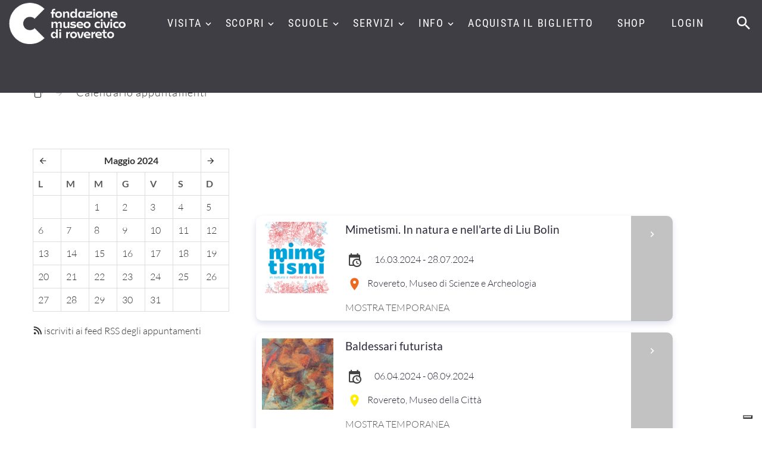

--- FILE ---
content_type: text/html;charset=UTF-8
request_url: https://fondazionemcr.it/eventi.jsp?calFrom=2024-5-5&calTo=2024-5-5&resultFrom=2024-5-01&resultTo=2024-5-31&searchFrom=5-5-2024&searchTo=5-5-2024&ID_LINK=&area=
body_size: 6909
content:
<!DOCTYPE html>




























 











































<html class="no-js" lang="it">
<head>
















<meta http-equiv="content-type" content="text/html; charset=utf-8"> 
<meta name="viewport" content="width=device-width, initial-scale=1.0">
<!-- Favicon -->
<link rel="shortcut icon" href="/images/favicon.ico"/>


<title> Eventi | Fondazione Museo Civico di Rovereto</title>
<meta name="description" content="Dal 1851 a Rovereto, tra scienza, arte, ricerca, divulgazione, educazione e territorio" />


<!--<link rel="stylesheet" type="text/css" href="//fonts.googleapis.com/css?family=Roboto+Condensed:400,700%7CLato:300,400,300italic,700%7CMontserrat:900">-->

<!-- Bootstrap Stylesheets -->
<link rel="stylesheet" type="text/css" href="/_fmcr2020/assets/css/css.css">
<link rel="stylesheet" href="/_fmcr2020/assets/css/bootstrap.css">
<link rel="stylesheet" href="/_fmcr2020/assets/css/style.css">
<link rel="stylesheet" href="/_fmcr2020/assets/css/mdi.css">
<link rel="stylesheet" href="/_fmcr2020/assets/css/fl-bigmug-line.css">

<link rel="stylesheet" href="/_fmcr2020/assets/css/custom.css">
 

<!--<link rel="stylesheet" type="text/css" href="/_fmcr/assets/css/print.css" media="print"/>-->

<script src='https://www.google.com/recaptcha/api.js?hl=it'></script>

<!-- Please, leave this as the last include before </head> -->
<!-- OLD <script>
  (function(i,s,o,g,r,a,m){i['GoogleAnalyticsObject']=r;i[r]=i[r]||function(){
  (i[r].q=i[r].q||[]).push(arguments)},i[r].l=1*new Date();a=s.createElement(o),
  m=s.getElementsByTagName(o)[0];a.async=1;a.src=g;m.parentNode.insertBefore(a,m)
  })(window,document,'script','https://www.google-analytics.com/analytics.js','ga');

  ga('create', 'UA-4595306-1', 'auto');
  ga('send', 'pageview');

</script>-->

<!-- GA4 - Google tag (gtag.js) -->
<script async src="https://www.googletagmanager.com/gtag/js?id=G-VQPPDJY4EY"></script>
<script>
  window.dataLayer = window.dataLayer || [];
  function gtag(){dataLayer.push(arguments);}
  gtag('js', new Date());

  gtag('config', 'G-VQPPDJY4EY');
</script>

<script type="text/javascript">
var _iub = _iub || [];
_iub.csConfiguration = {"countryDetection":true,"enableLgpd":true,"enableUspr":true,"floatingPreferencesButtonDisplay":"bottom-right","lgpdAppliesGlobally":false,"perPurposeConsent":true,"siteId":2975097,"whitelabel":false,"cookiePolicyId":38633126,"lang":"it", "banner":{ "acceptButtonCaptionColor":"#FFFFFF","acceptButtonColor":"#0D0D0D","acceptButtonDisplay":true,"backgroundColor":"#FBFFF0","closeButtonDisplay":false,"customizeButtonCaptionColor":"#0D0D0D","customizeButtonColor":"#E3E7D9","customizeButtonDisplay":true,"explicitWithdrawal":true,"listPurposes":true,"logo":null,"linksColor":"#000000","position":"bottom","rejectButtonCaptionColor":"#FFFFFF","rejectButtonColor":"#0D0D0D","rejectButtonDisplay":true,"theme":"edgerunner-neutral","textColor":"#0D0D0D" }};
</script>
<script type="text/javascript" src="//cdn.iubenda.com/cs/gpp/stub.js"></script>
<script type="text/javascript" src="//cdn.iubenda.com/cs/iubenda_cs.js" charset="UTF-8" async></script>  
</head>

<body>
<div class="page">
    <!-- Page Header-->
    <header class="section page-header breadcrumbs-custom-wrap bg-gray-dark"> 
         
<div class="rd-navbar-wrap rd-navbar-default" style="height: 78px;background:#3f3c47;">
    <nav class="rd-navbar rd-navbar-original rd-navbar-static" data-layout="rd-navbar-fixed" data-sm-layout="rd-navbar-fixed" data-md-layout="rd-navbar-fixed" data-md-device-layout="rd-navbar-fixed" data-lg-layout="rd-navbar-fullwidth" data-lg-device-layout="rd-navbar-fullwidth" data-md-stick-up-offset="2px" data-lg-stick-up-offset="2px" data-stick-up="true" data-sm-stick-up="true" data-md-stick-up="true" data-lg-stick-up="true">
        <div class="rd-navbar-inner">
          <!-- RD Navbar Panel-->
          <div class="rd-navbar-panel">
            <!-- RD Navbar Toggle-->
            <button class="rd-navbar-toggle toggle-original" data-rd-navbar-toggle=".rd-navbar-nav-wrap"><span></span></button>
            <!-- RD Navbar Brand-->
            <div class="rd-navbar-brand">
                <a class="brand-name" href="/">
                    <img class="logo-default" src="/_fmcr2020/assets/images/logo-default-197x70.png" alt="" width="197" height="70">
                    <img class="logo-inverse" src="/_fmcr2020/assets/images/logo-inverse-197x70.png" alt="" width="197" height="70">
                </a>
            </div>
          </div>
          <div class="rd-navbar-aside-right">
            <div class="rd-navbar-nav-wrap toggle-original-elements">
              <!-- RD Navbar Nav-->
              <ul class="rd-navbar-nav">
    <li><a title="">Visita</a><ul class="rd-navbar-dropdown"><li class=""><a href="/prepara-la-visita" title="Prepara la visita">Prepara la visita</a></li><li class=""><a href="/context.jsp?ID_LINK=114891&amp;area=279&amp;id_schema=233&amp;COL0002=&#10;&#9;&#9;&#9;&#9;&#9;&#9;&#9;&#9;&#9;&#9;Museo+di+Scienze+e+Archeologia&amp;COL0003=&#10;&#9;&#9;&#9;&#9;&#9;&#9;&#9;&#9;&#9;&#9;Archeologia,+zoologia,+botanica,+astronomia,+scienze+della+terra,+robotica:+queste+le+discipline+che+animano+il+Museo,+dalle+sale+permanenti+fino+alle+mostre+temporanee,+al+ricco+calendario+di+attività." title="">Museo di Scienze e Archeologia</a></li><li class=""><a href="/context.jsp?ID_LINK=114892&amp;area=279" title="">Museo della Città</a></li><li class=""><a href="/context.jsp?ID_LINK=115283&amp;area=279" title="">Planetario</a></li><li class=""><a href="/mostre-temporanee-FMCR" title="">Mostre temporanee</a></li><li class=""><a href="/attivita_FMCR" title="">Attività per il pubblico</a></li><li class=""><a href="/eventispeciali" title="">Grandi eventi</a></li><li class=""><a href="/museo_digitale" title="">Museo digitale</a></li><li class=""><a href="/MyShow" title="Un sistema basato sulla lettura di qrcode posizionati in prossimità di punti significativi sul territorio ">Guide online</a></li></ul></li><li><a title="">Scopri</a><ul class="rd-navbar-dropdown"><li class=""><a href="/context.jsp?ID_LINK=114893&amp;area=279" title="">La Fondazione</a></li><li class=""><a href="/storia" title="">La storia del Museo</a></li><li class=""><a href="/sezioni" title="">Il patrimonio e le collezioni</a></li><li class=""><a href="/context_sublinks.jsp?ID_LINK=113516&amp;area=279" title="">Le ricerche</a></li><li class=""><a href="/archivi" title="">Gli archivi</a></li><li class=""><a href="/pubblicazioni" title="">Le pubblicazioni</a></li><li class=""><a href="/siti_tematici" title="Egitto, Flora del Trentino, Paolo Orsi e Federico Halbherr, Carlo Belli">Progetti e siti tematici</a></li><li class=""><a href="/societaMCR" title="">Società MCR</a></li></ul></li><li><a title="">Scuole</a><ul class="rd-navbar-dropdown"><li class=""><a href="/didattica_proposte" title="">Proposte anno scolastico 2025-2026</a></li><li class=""><a href="/didattica_info" title="">Indicazioni generali</a></li><li class=""><a href="/didattica_docenti" title="">Per i docenti</a></li><li class=""><a href="/context_sublinks.jsp?ID_LINK=115169&amp;area=279" title="">Iniziative speciali</a></li><li class=""><a href="/musei_scuole" title="">Viaggi di istruzione</a></li></ul></li><li><a title="">Servizi</a><ul class="rd-navbar-dropdown"><li class=""><a href="/servizi-campus-estivi" title="">Campus estivi</a></li><li class=""><a href="/casetta" title="">Casetta al Bosco della Città</a></li><li class=""><a href="/servizi-compleanno-al-bosco" title="">Compleanno al Bosco della Città</a></li><li class=""><a href="/sala_convegni" title="">Sala Convegni</a></li><li class=""><a href="/eta_libera" title="">Età libera</a></li><li class=""><a href="/biblioteca" title="">Biblioteca</a></li><li class=""><a href="/open_lab" title="">OpenLab</a></li></ul></li><li><a title="">Info</a><ul class="rd-navbar-dropdown"><li class=""><a href="/biglietti" title="">Orari e tariffe</a></li><li class=""><a href="/dove_siamo" title="">Dove siamo</a></li><li class=""><a href="/FMCRmembership" title="">Membership</a></li><li class=""><a href="/SCUP" title="">SCUP Servizio Civile Universale Provinciale</a></li><li class=""><a href="/amministrazione_trasparente" title="">Amministrazione trasparente</a></li><li class=""><a href="/cs_home.jsp?ID_LINK=113547&amp;area=279" title="">Press</a></li><li class=""><a href="/contatti" title="">Contatti</a></li></ul></li><li><a target="_blank" href="https://www.ticketlandia.com/m/museo-civico-rovereto" title="">Acquista il biglietto</a></li><li><a target="_blank" href="https://www.ticketlandia.com/m/shop/museo-civico-rovereto" title="">Shop</a></li>

    
                 <!--<li>
	<form class="form-horizontal pull-right" action="/form_registrazione.jsp" id="reg" method="post"> 
		<input type="hidden" name="multigroup" value="yes"/>
		<input type="hidden" name="idarea" value="28"/>
		<button  type="submit" class="btn-fake-li">Registrati</button>
	</form>

        <form class="form-horizontal pull-right" action="/logon_intranet.jsp" method="post"> 
            <input type="hidden" name="multigroup" value="yes"/>
            <input type="hidden" name="idarea" value="28"/>
            <button  type="submit" class="btn-fake-li">Login</button>
	</form>
</li>-->
<li>
    <a href="/logon_intranet_abbonamenti.jsp">Login</a>
</li>
                 
</ul>
            </div>
            <div class="rd-navbar-aside-right-inner">
                <!-- RD Navbar Search-->
                <div class="rd-navbar-search toggle-original-elements"><a class="rd-navbar-search-toggle toggle-original" data-rd-navbar-toggle=".rd-navbar-search" href="#"><span></span></a>
                    <form class="rd-search" action="/search.jsp" data-search-live="rd-search-results-live" method="POST">
                        <div class="form-wrap">
                          <label class="form-label form-label" for="searchtext">Cerca...</label>
                          <input class="rd-navbar-search-form-input form-input" id="searchtext" type="text" name="searchtext" autocomplete="off">
                          <div class="rd-search-results-live" id="rd-search-results-live"> </div>
                        </div>
                        <button class="rd-search-form-submit mdi mdi-magnify"></button>
                   </form>
                </div>
            </div>
        </div>
    </div>
    </nav>
</div>
    </header>
    
    <!-- Breadcrumbs-->
    <section class="breadcrumbs-custom breadcrumbs-custom-patrimonio">
      <div class="shell">
        <ul class="breadcrumbs-custom-path">
          <li><a href="/default.jsp" class="fl-bigmug-line-up104"> </a></li>
          <li class="active">Calendario appuntamenti</li>
        </ul>
      </div>
    </section>
    
    <section class="section section-lg bg-white">
      	<div class="shell shell-bigger">
            <div class="range range-ten range-50 range-sm-90 range-sm-center range-lg-justify">
                <div class="cell-sm-9 cell-md-3 blog-classic-main"><!--menuInsideMoby-->
                    <div><table class="table table-bordered effect-fade in"><tr><th data-action="previous" class="prev"><a href="/eventi.jsp?calFrom=2024-4-01&amp;calTo=2024-4-30&amp;resultFrom=2024-4-01&amp;resultTo=2024-4-30&amp;searchFrom=01-4-2024&amp;searchTo=30-4-2024&amp;ID_LINK=&amp;area="><span class="icon mdi mdi-arrow-left"><span class="empty">&nbsp;</span></span></a></th><th colspan="5" data-action="pickerSwitch" class="picker-switch"><a href="/eventi.jsp?calFrom=2024-5-01&amp;calTo=2024-5-31&amp;resultFrom=2024-5-01&amp;resultTo=2024-5-31&amp;searchFrom=01-5-2024&amp;searchTo=31-5-2024&amp;ID_LINK=&amp;area=">Maggio&nbsp;2024</a></th><th data-action="next" class="next"><a href="/eventi.jsp?calFrom=2024-6-01&amp;calTo=2024-6-30&amp;resultFrom=2024-6-01&amp;resultTo=2024-6-30&amp;searchFrom=01-6-2024&amp;searchTo=30-6-2024&amp;ID_LINK=&amp;area="><span class="icon mdi mdi-arrow-right"><span class="empty">&nbsp;</span></span></a></th></tr><tr><th class="dow">L</th><th class="dow">M</th><th class="dow">M</th><th class="dow">G</th><th class="dow">V</th><th class="dow">S</th><th class="dow">D</th></tr><tr><td class="day"/><td class="day"/><td class="day &#10;                                    "><a href="/eventi.jsp?calFrom=2024-5-1&amp;calTo=2024-5-1&amp;resultFrom=2024-5-01&amp;resultTo=2024-5-31&amp;searchFrom=1-5-2024&amp;searchTo=1-5-2024&amp;ID_LINK=&amp;area=">1</a></td><td class="day &#10;                                    "><a href="/eventi.jsp?calFrom=2024-5-2&amp;calTo=2024-5-2&amp;resultFrom=2024-5-01&amp;resultTo=2024-5-31&amp;searchFrom=2-5-2024&amp;searchTo=2-5-2024&amp;ID_LINK=&amp;area=">2</a></td><td class="day &#10;                                    "><a href="/eventi.jsp?calFrom=2024-5-3&amp;calTo=2024-5-3&amp;resultFrom=2024-5-01&amp;resultTo=2024-5-31&amp;searchFrom=3-5-2024&amp;searchTo=3-5-2024&amp;ID_LINK=&amp;area=">3</a></td><td class="day &#10;                                    "><a href="/eventi.jsp?calFrom=2024-5-4&amp;calTo=2024-5-4&amp;resultFrom=2024-5-01&amp;resultTo=2024-5-31&amp;searchFrom=4-5-2024&amp;searchTo=4-5-2024&amp;ID_LINK=&amp;area=">4</a></td><td class="day &#10;                                    "><a href="/eventi.jsp?calFrom=2024-5-5&amp;calTo=2024-5-5&amp;resultFrom=2024-5-01&amp;resultTo=2024-5-31&amp;searchFrom=5-5-2024&amp;searchTo=5-5-2024&amp;ID_LINK=&amp;area=">5</a></td></tr><tr><td class="day &#10;                                    "><a href="/eventi.jsp?calFrom=2024-5-6&amp;calTo=2024-5-6&amp;resultFrom=2024-5-01&amp;resultTo=2024-5-31&amp;searchFrom=6-5-2024&amp;searchTo=6-5-2024&amp;ID_LINK=&amp;area=">6</a></td><td class="day &#10;                                    "><a href="/eventi.jsp?calFrom=2024-5-7&amp;calTo=2024-5-7&amp;resultFrom=2024-5-01&amp;resultTo=2024-5-31&amp;searchFrom=7-5-2024&amp;searchTo=7-5-2024&amp;ID_LINK=&amp;area=">7</a></td><td class="day &#10;                                    "><a href="/eventi.jsp?calFrom=2024-5-8&amp;calTo=2024-5-8&amp;resultFrom=2024-5-01&amp;resultTo=2024-5-31&amp;searchFrom=8-5-2024&amp;searchTo=8-5-2024&amp;ID_LINK=&amp;area=">8</a></td><td class="day &#10;                                    "><a href="/eventi.jsp?calFrom=2024-5-9&amp;calTo=2024-5-9&amp;resultFrom=2024-5-01&amp;resultTo=2024-5-31&amp;searchFrom=9-5-2024&amp;searchTo=9-5-2024&amp;ID_LINK=&amp;area=">9</a></td><td class="day &#10;                                    "><a href="/eventi.jsp?calFrom=2024-5-10&amp;calTo=2024-5-10&amp;resultFrom=2024-5-01&amp;resultTo=2024-5-31&amp;searchFrom=10-5-2024&amp;searchTo=10-5-2024&amp;ID_LINK=&amp;area=">10</a></td><td class="day &#10;                                    "><a href="/eventi.jsp?calFrom=2024-5-11&amp;calTo=2024-5-11&amp;resultFrom=2024-5-01&amp;resultTo=2024-5-31&amp;searchFrom=11-5-2024&amp;searchTo=11-5-2024&amp;ID_LINK=&amp;area=">11</a></td><td class="day &#10;                                    "><a href="/eventi.jsp?calFrom=2024-5-12&amp;calTo=2024-5-12&amp;resultFrom=2024-5-01&amp;resultTo=2024-5-31&amp;searchFrom=12-5-2024&amp;searchTo=12-5-2024&amp;ID_LINK=&amp;area=">12</a></td></tr><tr><td class="day &#10;                                    "><a href="/eventi.jsp?calFrom=2024-5-13&amp;calTo=2024-5-13&amp;resultFrom=2024-5-01&amp;resultTo=2024-5-31&amp;searchFrom=13-5-2024&amp;searchTo=13-5-2024&amp;ID_LINK=&amp;area=">13</a></td><td class="day &#10;                                    "><a href="/eventi.jsp?calFrom=2024-5-14&amp;calTo=2024-5-14&amp;resultFrom=2024-5-01&amp;resultTo=2024-5-31&amp;searchFrom=14-5-2024&amp;searchTo=14-5-2024&amp;ID_LINK=&amp;area=">14</a></td><td class="day &#10;                                    "><a href="/eventi.jsp?calFrom=2024-5-15&amp;calTo=2024-5-15&amp;resultFrom=2024-5-01&amp;resultTo=2024-5-31&amp;searchFrom=15-5-2024&amp;searchTo=15-5-2024&amp;ID_LINK=&amp;area=">15</a></td><td class="day &#10;                                    "><a href="/eventi.jsp?calFrom=2024-5-16&amp;calTo=2024-5-16&amp;resultFrom=2024-5-01&amp;resultTo=2024-5-31&amp;searchFrom=16-5-2024&amp;searchTo=16-5-2024&amp;ID_LINK=&amp;area=">16</a></td><td class="day &#10;                                    "><a href="/eventi.jsp?calFrom=2024-5-17&amp;calTo=2024-5-17&amp;resultFrom=2024-5-01&amp;resultTo=2024-5-31&amp;searchFrom=17-5-2024&amp;searchTo=17-5-2024&amp;ID_LINK=&amp;area=">17</a></td><td class="day &#10;                                    "><a href="/eventi.jsp?calFrom=2024-5-18&amp;calTo=2024-5-18&amp;resultFrom=2024-5-01&amp;resultTo=2024-5-31&amp;searchFrom=18-5-2024&amp;searchTo=18-5-2024&amp;ID_LINK=&amp;area=">18</a></td><td class="day &#10;                                    "><a href="/eventi.jsp?calFrom=2024-5-19&amp;calTo=2024-5-19&amp;resultFrom=2024-5-01&amp;resultTo=2024-5-31&amp;searchFrom=19-5-2024&amp;searchTo=19-5-2024&amp;ID_LINK=&amp;area=">19</a></td></tr><tr><td class="day &#10;                                    "><a href="/eventi.jsp?calFrom=2024-5-20&amp;calTo=2024-5-20&amp;resultFrom=2024-5-01&amp;resultTo=2024-5-31&amp;searchFrom=20-5-2024&amp;searchTo=20-5-2024&amp;ID_LINK=&amp;area=">20</a></td><td class="day &#10;                                    "><a href="/eventi.jsp?calFrom=2024-5-21&amp;calTo=2024-5-21&amp;resultFrom=2024-5-01&amp;resultTo=2024-5-31&amp;searchFrom=21-5-2024&amp;searchTo=21-5-2024&amp;ID_LINK=&amp;area=">21</a></td><td class="day &#10;                                    "><a href="/eventi.jsp?calFrom=2024-5-22&amp;calTo=2024-5-22&amp;resultFrom=2024-5-01&amp;resultTo=2024-5-31&amp;searchFrom=22-5-2024&amp;searchTo=22-5-2024&amp;ID_LINK=&amp;area=">22</a></td><td class="day &#10;                                    "><a href="/eventi.jsp?calFrom=2024-5-23&amp;calTo=2024-5-23&amp;resultFrom=2024-5-01&amp;resultTo=2024-5-31&amp;searchFrom=23-5-2024&amp;searchTo=23-5-2024&amp;ID_LINK=&amp;area=">23</a></td><td class="day &#10;                                    "><a href="/eventi.jsp?calFrom=2024-5-24&amp;calTo=2024-5-24&amp;resultFrom=2024-5-01&amp;resultTo=2024-5-31&amp;searchFrom=24-5-2024&amp;searchTo=24-5-2024&amp;ID_LINK=&amp;area=">24</a></td><td class="day &#10;                                    "><a href="/eventi.jsp?calFrom=2024-5-25&amp;calTo=2024-5-25&amp;resultFrom=2024-5-01&amp;resultTo=2024-5-31&amp;searchFrom=25-5-2024&amp;searchTo=25-5-2024&amp;ID_LINK=&amp;area=">25</a></td><td class="day &#10;                                    "><a href="/eventi.jsp?calFrom=2024-5-26&amp;calTo=2024-5-26&amp;resultFrom=2024-5-01&amp;resultTo=2024-5-31&amp;searchFrom=26-5-2024&amp;searchTo=26-5-2024&amp;ID_LINK=&amp;area=">26</a></td></tr><tr><td class="day &#10;                                    "><a href="/eventi.jsp?calFrom=2024-5-27&amp;calTo=2024-5-27&amp;resultFrom=2024-5-01&amp;resultTo=2024-5-31&amp;searchFrom=27-5-2024&amp;searchTo=27-5-2024&amp;ID_LINK=&amp;area=">27</a></td><td class="day &#10;                                    "><a href="/eventi.jsp?calFrom=2024-5-28&amp;calTo=2024-5-28&amp;resultFrom=2024-5-01&amp;resultTo=2024-5-31&amp;searchFrom=28-5-2024&amp;searchTo=28-5-2024&amp;ID_LINK=&amp;area=">28</a></td><td class="day &#10;                                    "><a href="/eventi.jsp?calFrom=2024-5-29&amp;calTo=2024-5-29&amp;resultFrom=2024-5-01&amp;resultTo=2024-5-31&amp;searchFrom=29-5-2024&amp;searchTo=29-5-2024&amp;ID_LINK=&amp;area=">29</a></td><td class="day &#10;                                    "><a href="/eventi.jsp?calFrom=2024-5-30&amp;calTo=2024-5-30&amp;resultFrom=2024-5-01&amp;resultTo=2024-5-31&amp;searchFrom=30-5-2024&amp;searchTo=30-5-2024&amp;ID_LINK=&amp;area=">30</a></td><td class="day &#10;                                    "><a href="/eventi.jsp?calFrom=2024-5-31&amp;calTo=2024-5-31&amp;resultFrom=2024-5-01&amp;resultTo=2024-5-31&amp;searchFrom=31-5-2024&amp;searchTo=31-5-2024&amp;ID_LINK=&amp;area=">31</a></td><td class="day"/><td class="day"/></table></div><p><a href="/rss/events.jsp" title="Iscriviti ai feed RSS degli appuntamenti del Museo"><span class="icon mdi mdi-rss"><span class="empty">&nbsp;</span></span>
        iscriviti ai feed RSS degli appuntamenti
    </a></p>
                </div>
                <div class="cell-sm-9 cell-md-7 blog-classic-main"><!--ctxInsideMoby-->         
                    <div class="shell shell-bigger">
                        <div class="range range-ten range-50 range-sm-90 range-sm-center range-lg-justify">
                            <div class="cell-sm-9 cell-md-11 blog-classic-main">
                                <p class="post-classic-title">&nbsp;&nbsp;</p>
                                <br/> 
                                <div class="panel-group panel-group-custom panel-group-corporate"><div class="panel panel-custom panel-corporate"><div class="unit unit-horizontal eventiActiveBox"><div class="unit-left"><a title="" rel="bookmark" href="/context.jsp?ID_LINK=115631&amp;area=279"><img class="avatar" src="/UploadImgs/135786_Mimetismi_1200x1200.jpg" title="Mostra Mimetismi" alt="Mostra Mimetismi"/></a></div><div class="unit-body"><div class="panel-title"><a class="eventiActive" href="/context.jsp?ID_LINK=115631&amp;area=279">Mimetismi. In natura e nell'arte di Liu Bolin<div class="panel-arrow"><span class="empty">&nbsp;</span></div></a></div><ul class="post-classic-meta"><li><span class="icon mdi mdi-calendar-clock"><span class="empty">&nbsp;</span></span><i class="fa fa-calendar padding_rh"><span class="empty">&nbsp;</span></i>16.03.2024
	 - 28.07.2024</li><li><span class="icon mdi mdi-map-marker bg_museo_scien"><span class="empty">&nbsp;</span></span>Rovereto, Museo di Scienze e Archeologia</li></ul><p>MOSTRA TEMPORANEA</p></div></div></div><div class="panel panel-custom panel-corporate"><div class="unit unit-horizontal eventiActiveBox"><div class="unit-left"><a title="" rel="bookmark" href="/context.jsp?ID_LINK=115632&amp;area=279"><img class="avatar" src="/UploadImgs/135807_baldessari.jpg" title="baldessari futurista" alt="baldessari futurista"/></a></div><div class="unit-body"><div class="panel-title"><a class="eventiActive" href="/context.jsp?ID_LINK=115632&amp;area=279">Baldessari futurista<div class="panel-arrow"><span class="empty">&nbsp;</span></div></a></div><ul class="post-classic-meta"><li><span class="icon mdi mdi-calendar-clock"><span class="empty">&nbsp;</span></span><i class="fa fa-calendar padding_rh"><span class="empty">&nbsp;</span></i>06.04.2024
	 - 08.09.2024</li><li><span class="icon mdi mdi-map-marker bg_museo_citta"><span class="empty">&nbsp;</span></span>Rovereto, Museo della Città</li></ul><p>MOSTRA TEMPORANEA</p></div></div></div><div class="panel panel-custom panel-corporate"><div class="unit unit-horizontal eventiActiveBox"><div class="unit-left"><a title="" rel="bookmark" href="/events_detail.jsp?IDAREA=5&amp;ID_EVENT=2421&amp;GTEMPLATE=eventi.jsp"><img class="avatar" src="/UploadImgs/135816_Baldessari.jpg" title="Visita guidata Baldessari" alt="Visita guidata Baldessari"/></a></div><div class="unit-body"><div class="panel-title"><a class="eventiActive" href="/events_detail.jsp?IDAREA=5&amp;ID_EVENT=2421&amp;GTEMPLATE=eventi.jsp">Baldessari futurista | Visita guidata<div class="panel-arrow"><span class="empty">&nbsp;</span></div></a></div><ul class="post-classic-meta"><li><span class="icon mdi mdi-calendar-clock"><span class="empty">&nbsp;</span></span><i class="fa fa-calendar padding_rh"><span class="empty">&nbsp;</span></i>05.05.2024</li><li><span class="icon mdi mdi-map-marker bg_museo_citta"><span class="empty">&nbsp;</span></span>Rovereto, Museo della Città</li></ul><p>Visita guidata alla mostra "Baldessari futurista: dall'astrattismo al dinamismo"</p></div></div></div><div class="panel panel-custom panel-corporate"><div class="unit unit-horizontal eventiActiveBox"><div class="unit-left"><a title="" rel="bookmark" href="/events_detail.jsp?IDAREA=5&amp;ID_EVENT=2412&amp;GTEMPLATE=eventi.jsp"><img class="avatar" src="/UploadImgs/135650_il_cielo_in_una_stanza_3_0_new_quad1200.jpg" title="Il cielo in una stanza 3.0 NEW" alt="Il cielo in una stanza 3.0 NEW"/></a></div><div class="unit-body"><div class="panel-title"><a class="eventiActive" href="/events_detail.jsp?IDAREA=5&amp;ID_EVENT=2412&amp;GTEMPLATE=eventi.jsp">Il cielo in una stanza 3.0 - NEW<div class="panel-arrow"><span class="empty">&nbsp;</span></div></a></div><ul class="post-classic-meta"><li><span class="icon mdi mdi-calendar-clock"><span class="empty">&nbsp;</span></span><i class="fa fa-calendar padding_rh"><span class="empty">&nbsp;</span></i>05.05.2024</li><li><span class="icon mdi mdi-map-marker bg_museo_scien"><span class="empty">&nbsp;</span></span>Rovereto, Museo di Scienze e Archeologia</li></ul><p>Spettacolo al Planetario</p></div></div></div></div>
                            </div>
                        </div>
                    </div>
                </div>
            </div>
        </div>
    </section>
    
<section class="section section-wrap section-reverse bg-gray-dark bg-gray-dark-mm">
    <div class="section-wrap-inner section-lg">
      <div class="shell shell-bigger">
        <div class="range range-50">
          <div class="cell-md-4 cell-xl-5 text-md-left">
            <div class="section-wrap-content">
              <h3>Fondazione MCR</h3>
              <div class="divider divider-footer"></div>
              <p class="text-spacing-sm">Divulgazione scientifica, multimedialità e nuove tecnologie si intrecciano nelle attività quotidiane della Fondazione Museo Civico di Rovereto. La ricerca e la formazione, attraverso i laboratori rivolti alle scuole, rappresentano da sempre la priorità di uno dei musei scientifici più antichi d'Italia. </p>
            </div>
          </div>
          
          <div class="cell-md-4 cell-xl-5 text-md-left">
            <div class="section-wrap-content">
              <h3>Contatti</h3>
              <div class="divider divider-footer"></div>
              <ul class="list-xs list-darker">
<li class="box-inline">
<span class="icon icon-md-smaller icon-secondary mdi mdi-map-marker"></span>
<div><a class="text-spacing-sm" target="_blank" href="https://www.google.com/maps/place/Fondazione+Museo+Civico/@45.889827,11.039443,16z/data=!4m5!1m2!2m1!1sBorgo+S.+Caterina+41+Rovereto+TN+Trento+38068+Italy!3m1!1s0x47820eb988c18439:0xfb5bee0210f0e88c?hl=en">Borgo Santa Caterina, 41<br/>38068 Rovereto (TN) - Italy</a></div>
</li>

<li class="box-inline">
<span class="icon icon-md-smaller icon-secondary mdi mdi-phone"></span>
<ul class="list-comma">

<li><a class="text-spacing-sm" href="callto:#0464452800">+39 0464 452800</a></li>
</ul>
</li>

<li class="box-inline">
<span class="icon icon-md-smaller icon-secondary mdi mdi-email-open"></span>
<a class="text-spacing-sm"  href="mailto:museo@fondazionemcr.it">museo@fondazionemcr.it</a>
</li>

<li class="box-inline">
<span class="icon icon-md-smaller icon-secondary mdi mdi-email-open"></span><a class="text-spacing-sm"  href="mailto:fondazionemcr@pec.museocivico.rovereto.tn.it">fondazionemcr@pec.museocivico.rovereto.tn.it</a>
</li>



<li class="box-inline"><span class="icon icon-md-smaller icon-secondary mdi mdi-account"></span><span class="textWhite">Partita IVA e C.F. 02294770223</span></li>
</ul>


              
              <ul class="list-inline-md"><li><a class="icon icon-sm-bigger icon-gray-1 mdi mdi-facebook" target="_blank" href="https://www.facebook.com/pages/MCR-Museo-Civico-di-Rovereto/40618051079" title=""><span class="empty">&nbsp;</span></a></li><li><a class="icon icon-sm-bigger icon-gray-1 mdi mdi-youtube" target="_blank" href="https://www.youtube.com/channel/UCvAsHIhGeBfLWNk-vq6MlJg" title=""><span class="empty">&nbsp;</span></a></li><li><a class="icon icon-sm-bigger icon-gray-1 mdi mdi-linkedin" target="_blank" href="https://www.linkedin.com/company/10670389?trk=hp-feed-company-name" title=""><span class="empty">&nbsp;</span></a></li><li><a class="icon icon-sm-bigger icon-gray-1 mdi mdi-instagram" target="_blank" href="https://www.instagram.com/fondazionemuseocivicorovereto/" title=""><span class="empty">&nbsp;</span></a></li><li><a class="icon icon-sm-bigger icon-gray-1 mdi mdi-telegram" target="_blank" href="https://t.me/sciencebreak" title=" "><span class="empty">&nbsp;</span></a></li></ul>
            </div>
           </div>
           <div class="cell-md-4 cell-xl-5 text-md-left">
            <div class="section-wrap-content">
                <h3>Newsletter</h3>
<div class="divider divider-footer"></div>
<p class="text-spacing-sm">Iscriviti per ricevere la newsletter informativa sulle attività della Fondazione MCR</p>
<form action="/form_registrazione_check_email.jsp" method="post" class="rd-form rd-form-inline">
    
    <input type="hidden" name="multigroup" value="yes"/>
    <input type="hidden" name="mailinglist" value="yes"/>
    <input type="hidden" name="idarea" value="28"/>
    <div class="margin-top-25">
      <div class="form-wrap">
        <label class="form-label rd-input-label" for="email">Inserici la tua email</label>
        <input class="form-input" id="email" name="email" type="text"/>
      </div>
        
        <button class="button form-button button-sm button-secondary button-footer" name="iscriviti" type="submit" title="Iscriviti">Iscriviti</button>
    </div>
</form>




            </div>
           </div>
        </div>
      </div>
    </div>
</section>
<footer class="section page-footer page-footer-minimal text-center bg-white">
    <div class="shell shell-wide">
      <div class="range range-xs-center range-sm-middle range-30">
        <div class="cell-sm-10 cell-md-7 cell-lg-2 text-lg-left">
            <a href="/">
                <img class="default-logo" src="/_fmcr2020/assets/images/logo-default-197x70.png" alt="" width="197" height="70">
                <img class="inverse-logo" src="/_fmcr2020/assets/images/logo-inverse-197x70.png" alt="" width="197" height="70">
            </a>
        </div>
        <div class="cell-sm-10 cell-md-7 cell-lg-5" style="padding-left: 10%;">
            <p class="right">© Copyright 2015 - Fondazione Museo Civico Rovereto</p>
            <a href="/context.jsp?ID_LINK=113576&amp;area=287" title="">Credits & Copyright</a>&nbsp;-&nbsp;<a href="/privacy" title="">Privacy Policy</a>&nbsp;-&nbsp;<a href="/context.jsp?ID_LINK=115407&amp;area=287" title="">Cookie Policy</a>
        </div>
        <div class="cell-sm-10 cell-md-7 cell-lg-4 text-lg-right">
            <ul class="group-xs group-middle"><li><a class="icon icon-md-middle icon-circle icon-secondary-5-filled-type-2 mdi mdi-facebook" target="_blank" href="https://www.facebook.com/pages/MCR-Museo-Civico-di-Rovereto/40618051079" title=""><span class="empty">&nbsp;</span></a></li><li><a class="icon icon-md-middle icon-circle icon-secondary-5-filled-type-2 mdi mdi-youtube" target="_blank" href="https://www.youtube.com/channel/UCvAsHIhGeBfLWNk-vq6MlJg" title=""><span class="empty">&nbsp;</span></a></li><li><a class="icon icon-md-middle icon-circle icon-secondary-5-filled-type-2 mdi mdi-linkedin" target="_blank" href="https://www.linkedin.com/company/10670389?trk=hp-feed-company-name" title=""><span class="empty">&nbsp;</span></a></li><li><a class="icon icon-md-middle icon-circle icon-secondary-5-filled-type-2 mdi mdi-instagram" target="_blank" href="https://www.instagram.com/fondazionemuseocivicorovereto/" title=""><span class="empty">&nbsp;</span></a></li><li><a class="icon icon-md-middle icon-circle icon-secondary-5-filled-type-2 mdi mdi-telegram" target="_blank" href="https://t.me/sciencebreak" title=" "><span class="empty">&nbsp;</span></a></li></ul>
        </div>
      </div>
    </div>
</footer>
</div>

<!-- Javascript-->
<script src="/_fmcr2020/assets/js/core.min.js"></script>
<script src="/_fmcr2020/assets/js/script.js"></script>
	
</body>
</html>



--- FILE ---
content_type: text/css
request_url: https://fondazionemcr.it/_fmcr2020/assets/css/style.css
body_size: 83279
content:
@charset "UTF-8";/*** Trunk version 1.2.2 **//*** Template Style** [Table of contents]*   1. Custom styles*     1.1 Main Styles*     1.2 Typography*     1.3 Backgrounds*     1.4 Colors*     1.5 Main layout**   2. Components*     2.1  Preloader*     2.2  Backgrounds*     2.3  Blogs*     2.4  Boxes*     2.5  Breadcrumbs*     2.6  Buttons*     2.7  Call To Action*     2.8  Cards*     2.9  Comments*     2.10 Event lightbox*     2.11 Footers*     2.12 Forms*     2.13 Gallery Item*     2.14 Icons*     2.15 Links*     2.16 Lists*     2.17 Modals-custom*     2.18 Navigation*     2.19 Pagination-custom*     2.20 Panel-custom*     2.21 Posts*     2.22 Pricing*     2.23 Quotes*     2.24 Snackbars*     2.25 Tables*     2.26 Team*     2.27 Thumbnails*     2.28 Time-line*     2.29 Tooltip*     2.30 Shop**   3. Helpers*     3.1 Text Alignment*     3.2 Footer Backgrounds*     3.3 Text Styling*     3.4 Visibility Responsive*     3.5 Groups*     3.6 Sections*     3.7 Offsets*     3.8 Builder Classmap*     3.9 Decorations*     3.10 Grid Modules**   4. Modules*     4.1 Flex grid*     4.2 Unit-responsive**   5 Plugins*     5.1  Animate*     5.2  Books*     5.3  Bg-Video*     5.4  Bootstrap-Material Datetimepicker*     5.5  Countdown*     5.6  Counter*     5.7  C3 Charts*     5.8  Isotope*     5.9  Owl Carousel*     5.10 Rd Navbar*     5.11 Rd Parallax*     5.12 Rd Google Map*     5.13 Rd Search*     5.14 Ui To Top*     5.15 Tabs*     5.16 Progress Bars*     5.17 Jquery Circle Progress*     5.18 Timecircles*     5.19 Swiper*     5.20 Slick*     5.21 Select2*     5.22 Scrollbar*     5.23 Style Switcher*     5.24 Lightgallery*     5.25 Parallax Js*     5.26 Jplayer*     5.27 Jquery.Fs.Stepper*     5.28 Instafeed*     5.29 Twitter*     5.30 Typed Text*     5.31 Mfp*     5.31 Way-Point**   6. Fonts*     6.1 MDI*     6.2 FL Bigmug Line**/.bg-gradient.bg-secondary, .bg-secondary.bg-gradient-1, .bg-secondary.bg-gradient-2, .bg-secondary.bg-gradient-3 {	background-image: -moz-linear-gradient(left, #994955 0%, #58646D 100%);	/* FF3.6-15 */	background-image: -webkit-linear-gradient(left, #994955 0%, #58646D 100%);	/* Chrome10-25,Safari5.1-6 */	background-image: linear-gradient(to right, #994955 0%, #58646D 100%);	/* W3C, IE10+, FF16+, Chrome26+, Opera12+, Safari7+ */	filter: progid:DXImageTransform.Microsoft.gradient(startColorstr='#ed1c94', endColorstr='#6d0eb1', GradientType=1);	/* IE6-9 */}.bg-gradient.bg-secondary-2, .bg-secondary-2.bg-gradient-1, .bg-secondary-2.bg-gradient-2, .bg-secondary-2.bg-gradient-3 {	background-image: -moz-linear-gradient(-39deg, #58646D 59%, #080ab4 100%);	/* FF3.6-15 */	background-image: -webkit-linear-gradient(-39deg, #58646D 59%, #080ab4 100%);	/* Chrome10-25,Safari5.1-6 */	background-image: linear-gradient(135deg, #58646D 59%, #080ab4 100%);	/* W3C, IE10+, FF16+, Chrome26+, Opera12+, Safari7+ */	filter: progid:DXImageTransform.Microsoft.gradient(startColorstr='#6d0eb1', endColorstr='#080ab4', GradientType=1);}a:focus,button:focus {	outline: none !important;}button::-moz-focus-inner {	border: 0;}:focus {	outline: none;}hr {	margin-bottom: 0;}input,button,select,textarea {	outline: none;}p {	margin: 0;}ul,ol {	list-style: none;	padding: 0;	margin: 0;}ul li,ol li {	display: block;}dl {	margin: 0;}dt {	font-weight: inherit;}address {	margin-top: 0;	margin-bottom: 0;}html p a:hover {	text-decoration: none;}form {	margin-bottom: 0;}body {	padding: 0 !important;}.modal {	z-index: 1093;}.modal * + form {	margin-top: 15px;}.modal-backdrop {	z-index: 1092;}/*** Main Styles* ==================================================*//*** Body*/body {	font-family: "Lato", Helvetica, Arial, sans-serif;	font-weight: 300;	font-size: 15px;	line-height: 1.6;	color: #838386;	background-color: #fff;	-webkit-text-size-adjust: none;	-webkit-font-smoothing: subpixel-antialiased;}@media (min-width: 992px) {	body {		font-size: 16px;		line-height: 1.55556;	}}@media (min-width: 1600px) {	body {		font-size: 18px;	}}/*** Links*/a {	color: #994955;	text-decoration: none;	transition: .25s;}a:hover, a:focus {	color: #58646D;	text-decoration: none;	outline: none;}a[href*='callto'], a[href*='mailto'] {	white-space: nowrap;}.privacy-link {	display: inline-block;}.link-hover {	color: #58646D;}.link-press {	color: #58646D;}img {	display: inline-block;	max-width: 100%;	height: auto;}hr {	border-color: #c2c2c3;}/*** Typography* ==================================================*/h1, h2, h3, h4, h5, h6, [class^='heading-'] {	margin-top: 0;	margin-bottom: 0;	font-family: "Roboto Condensed", sans-serif;	font-weight: 400;	text-transform: uppercase;	color: #29293a;}h1 a, h2 a, h3 a, h4 a, h5 a, h6 a, [class^='heading-'] a {	display: inline;	color: inherit;	transition: .3s all ease;}h1 a:hover, h2 a:hover, h3 a:hover, h4 a:hover, h5 a:hover, h6 a:hover, [class^='heading-'] a:hover {	color: #58646D;}h1,.heading-1 {	font-size: 34px;	line-height: 1.2;	letter-spacing: 0.12em;}@media (min-width: 768px) {	h1,	.heading-1 {		font-size: 42px;		line-height: 1.45;	}}@media (min-width: 1200px) {	h1,	.heading-1 {		font-size: 60px;	}}@media (min-width: 1600px) {	h1,	.heading-1 {		font-size: 80px;	}}h2,.heading-2 {	font-family: "Lato", Helvetica, Arial, sans-serif;	font-size: 28px;	line-height: 1.2;	text-transform: none;}@media (min-width: 768px) {	h2,	.heading-2 {		font-size: 34px;		line-height: 1.26923;	}}@media (min-width: 1200px) {	h2,	.heading-2 {		font-size: 36px;	}}@media (min-width: 1600px) {	h2,	.heading-2 {		font-size: 52px;	}}.heading-2 {	font-weight: 300;}h3,.heading-3 {	font-size: 24px;	line-height: 1.45;	letter-spacing: 0.06em;}@media (min-width: 768px) {	h3,	.heading-3 {		font-size: 28px;	}}@media (min-width: 1200px) {	h3,	.heading-3 {		font-size: 34px;		line-height: 1.375;	}}@media (min-width: 1600px) {	h3,	.heading-3 {		font-size: 48px;	}}.h3-alternate {	font-size: 24px;	line-height: 1.45;	color: #29293a;}@media (min-width: 768px) {	.h3-alternate {		font-size: 28px;	}}@media (min-width: 1600px) {	.h3-alternate {		font-size: 42px;	}}h4,.heading-4 {	font-size: 21px;	line-height: 1.35;	letter-spacing: 0.06em;}@media (min-width: 768px) {	h4,	.heading-4 {		font-size: 26px;		line-height: 1.42857;	}}@media (min-width: 1600px) {	h4,	.heading-4 {		font-size: 28px;	}}h5,.heading-5 {	font-family: "Lato", Helvetica, Arial, sans-serif;	font-weight: 400;	font-size: 19px;	line-height: 1.5;	text-transform: none;}@media (min-width: 768px) {	h5,	.heading-5 {		line-height: 1.41667;	}}@media (min-width: 1600px) {	h5,	.heading-5 {		font-size: 24px;	}}.heading-5 {	font-weight: 300;}h6,.heading-6 {	font-size: 17px;	line-height: 1.5;	letter-spacing: 0.12em;}@media (min-width: 768px) {	h6,	.heading-6 {		font-size: 19px;		line-height: 1.5;	}}@media (min-width: 1600px) {	h6,	.heading-6 {		font-size: 24px;	}}.big,.custom-subtitle {	font-size: 18px;}@media (min-width: 768px) {	.big,	.custom-subtitle {		font-size: 19px;	}}@media (min-width: 1600px) {	.big,	.custom-subtitle {		font-size: 24px;	}}.bigger {	font-weight: 400;}@media (min-width: 992px) {	.bigger {		font-size: 20px;	}}@media (min-width: 1200px) {	.bigger {		font-size: 24px;	}}small,.small {	display: block;	font-size: 16px;}mark,.mark {	color: #fff;	background-color: #58646D;	padding: .1em .5em;}@media (max-width: 767px) {	.image-responsive {		width: 100%;		max-width: 340px;		margin-left: auto;		margin-right: auto;	}}.bg-white + footer.bg-white {	padding-top: 40px;	border-top: 1px solid #ededed;}/*** Colors* ==================================================*/.page .text-primary {	color: #58646D;}.page .text-secondary {	color: #994955;}.page .text-secondary-3 {	color: #080ab4;}.page .text-gray-1 {	color: #c2c2c3;}.page .text-gray-light {	color: #838386;}.page .text-gray-4 {	color: #d8dae2;}.page .text-gray-darker {	color: #29293a;}.page a.text-secondary-1, .page a.text-secondary-1:focus, .page a.text-secondary-1:active {	color: inherit;}.page a.text-secondary-1:hover {	color: #E8A34E;}.page a.text-gray-darker {	color: #29293a;}.page a.text-gray-darker:hover {	color: #58646D;}/*** Main layout* ==================================================*/.page {	position: relative;	overflow: hidden;	min-height: 100vh !important;}.page-header {	position: relative;	padding: 0;	margin: 0;	border-bottom: none;}.frame-header {	width: 100%;	height: 500px;	outline: none;	border: 0;}@media (min-width: 992px) {	.frame-header {		height: 650px;	}}@media (min-width: 1600px) {	.frame-header {		height: 730px;	}}.fullwidth-page {	position: relative;	min-height: calc( 100vh - 56px);	display: flex;	align-items: stretch;}.fullwidth-page-inner {	display: flex;	flex-wrap: wrap;	align-items: flex-end;	width: 100%;}.fullwidth-page-inner > * {	position: relative;	width: 100%;}.fullwidth-page:before {	position: absolute;	top: 0;	bottom: 0;	left: 0;	right: 0;	content: "";	display: inline-block;	background-color: rgba(0, 0, 0, 0.4);}.fullwidth-page[class*='bg-gradient']:before {	content: none;}@media (min-width: 992px) {	.desktop .fullwidth-page {		min-height: 100vh;	}	.desktop .fullwidth-page > *:nth-child(1) {		padding-top: 180px;	}}@media (min-width: 1600px) {	.desktop .fullwidth-page > *:nth-child(1) {		padding-top: 90px;	}}.fullwidth-page .page-footer p.right a:hover {	color: #994955;}.fullwidth-page * + .button {	margin-top: 30px;}@media (min-width: 992px) {	.fullwidth-page {		min-height: 100vh;	}}@media (min-width: 1600px) {	.fullwidth-page * + .breadcrumbs-custom-title {		margin-top: 25px;	}	.fullwidth-page .heading-1 + p {		margin-top: 33px;	}	.fullwidth-page .button {		margin-top: 50px;	}	.fullwidth-page * + .countdown-wrap,	.fullwidth-page .countdown-wrap + * {		margin-top: 40px;	}}.ie-10 .fullwidth-page .fullwidth-page-inner,.ie-11 .fullwidth-page .fullwidth-page-inner,.ie-edge .fullwidth-page .fullwidth-page-inner {	min-height: 100vh;}@media (min-width: 1800px) {	.image-position-01 {		margin-top: 10px;		margin-bottom: -60px;	}}/*** Blick*/.blick-wrap {	position: relative;	display: inline-block;	font-size: 0;	line-height: 0;}.blick-overlay,.blick-content {	position: absolute;}.blick-overlay {	top: 0;	right: 0;	left: 0;	bottom: 32.16%;	background-repeat: no-repeat;	-webkit-background-size: cover;	background-size: cover;}.blick-overlay[data-blick-overlay='ipad'] {	background-image: url(../images/blick-01.png);}.blick-content {	position: absolute;	overflow: hidden;	top: 4.3%;	bottom: 39.5%;	left: 4.1%;	right: 4.1%;}.blick-content img {	position: absolute;	top: 0;	bottom: 0;	left: 0;	right: 0;	object-fit: cover;	height: 100%;	width: 100%;}.blick-content[data-blick-content='ipad'] {	top: 5.1%;	bottom: 5.1%;	left: 6.9%;	right: 6.95%;}.blick-content[data-blick-content='iphone'] {	top: 11.2%;	bottom: 17.7%;	left: 14.1%;	right: 17.6%;}.ie-10 .blick-wrap > img,.ie-11 .blick-wrap > img {	width: 100%;}section {	position: relative;}.section-wave {	position: absolute;	top: 0;	transform: translateY(-100%);	width: 100vw;	line-height: 0;}.ie-10 .section-wave,.ie-11 .section-wave,.ie-edge .section-wave {	top: 1px;}.section-wave > svg {	width: 100vw;	height: auto;}.ie-10 .section-wave > svg,.ie-11 .section-wave > svg,.ie-edge .section-wave > svg {	max-height: 45px;}.tablet .section-wave > svg,.mobile .section-wave > svg {	max-height: 25px;}.audio-gel {	visibility: hidden;}/*** Components* ==================================================*//*** 2.1  Preloader* --------------------------------------------------*/.page-loader {	position: fixed;	left: 0;	top: 0;	bottom: 0;	right: 0;	float: left;	display: flex;	justify-content: center;	align-items: center;	padding: 20px;	z-index: 9999999;	background: #fff;	background-image: linear-gradient(380deg, #fff 50%, #c2c2c3 100%);	transition: .3s all ease;}.page-loader.loaded {	opacity: 0;	visibility: hidden;	z-index: -1;}.page-loader.ending {	display: none;}.page-loader .page-loader-body {	text-align: center;}.page-loader .page-loader-body:before {	content: 'DINO MUSEUM';	display: block;	margin-bottom: 26px;	font-family: "Montserrat", sans-serif;	font-size: 24px;	line-height: 1;	font-weight: 900;	text-align: center;	color: #29293a;}@supports (-webkit-background-clip: text) {	.page-loader .page-loader-body:before {		background: linear-gradient(to right, #29293a 20%, #3f3c47 40%, #3f3c47 60%, #29293a 80%);		background-size: 200% auto;		background-clip: text;		text-fill-color: transparent;		-webkit-background-clip: text;		-webkit-text-fill-color: transparent;	}}.ie-10 .page-loader .page-loader-body:before,.ie-11 .page-loader .page-loader-body:before {	color: #994955;	background: none;}[data-x-mode="true"] .page-loader {	display: none !important;}.preloader-wrapper {	display: inline-block;	font-size: 0;	position: relative;	width: 50px;	height: 50px;}.preloader-wrapper.small {	width: 36px;	height: 36px;}.preloader-wrapper.big {	width: 64px;	height: 64px;}.preloader-wrapper.active {	-webkit-animation: container-rotate 1568ms linear infinite;	animation: container-rotate 1568ms linear infinite;}@-webkit-keyframes container-rotate {	to {		-webkit-transform: rotate(360deg);	}}@keyframes container-rotate {	to {		transform: rotate(360deg);	}}.spinner-layer {	position: absolute;	width: 100%;	height: 100%;	opacity: 0;	border-color: #58646D;}.spinner-blue,.spinner-blue-only {	border-color: #58646D;}.spinner-red,.spinner-red-only {	border-color: #994955;}.spinner-yellow,.spinner-yellow-only {	border-color: #E8A34E;}.spinner-green,.spinner-green-only {	border-color: #080ab4;}.active .spinner-layer.spinner-blue {	-webkit-animation: fill-unfill-rotate 5332ms cubic-bezier(0.4, 0, 0.2, 1) infinite both, blue-fade-in-out 5332ms cubic-bezier(0.4, 0, 0.2, 1) infinite both;	animation: fill-unfill-rotate 5332ms cubic-bezier(0.4, 0, 0.2, 1) infinite both, blue-fade-in-out 5332ms cubic-bezier(0.4, 0, 0.2, 1) infinite both;}.active .spinner-layer.spinner-red {	/* durations: 4 * ARCTIME */	-webkit-animation: fill-unfill-rotate 5332ms cubic-bezier(0.4, 0, 0.2, 1) infinite both, red-fade-in-out 5332ms cubic-bezier(0.4, 0, 0.2, 1) infinite both;	animation: fill-unfill-rotate 5332ms cubic-bezier(0.4, 0, 0.2, 1) infinite both, red-fade-in-out 5332ms cubic-bezier(0.4, 0, 0.2, 1) infinite both;}.active .spinner-layer.spinner-yellow {	/* durations: 4 * ARCTIME */	-webkit-animation: fill-unfill-rotate 5332ms cubic-bezier(0.4, 0, 0.2, 1) infinite both, yellow-fade-in-out 5332ms cubic-bezier(0.4, 0, 0.2, 1) infinite both;	animation: fill-unfill-rotate 5332ms cubic-bezier(0.4, 0, 0.2, 1) infinite both, yellow-fade-in-out 5332ms cubic-bezier(0.4, 0, 0.2, 1) infinite both;}.active .spinner-layer.spinner-green {	/* durations: 4 * ARCTIME */	-webkit-animation: fill-unfill-rotate 5332ms cubic-bezier(0.4, 0, 0.2, 1) infinite both, green-fade-in-out 5332ms cubic-bezier(0.4, 0, 0.2, 1) infinite both;	animation: fill-unfill-rotate 5332ms cubic-bezier(0.4, 0, 0.2, 1) infinite both, green-fade-in-out 5332ms cubic-bezier(0.4, 0, 0.2, 1) infinite both;}.active .spinner-layer,.active .spinner-layer.spinner-blue-only,.active .spinner-layer.spinner-red-only,.active .spinner-layer.spinner-yellow-only,.active .spinner-layer.spinner-green-only {	/* durations: 4 * ARCTIME */	opacity: 1;	-webkit-animation: fill-unfill-rotate 5332ms cubic-bezier(0.4, 0, 0.2, 1) infinite both;	animation: fill-unfill-rotate 5332ms cubic-bezier(0.4, 0, 0.2, 1) infinite both;}@-webkit-keyframes fill-unfill-rotate {	12.5% {		-webkit-transform: rotate(135deg);	}	/* 0.5 * ARCSIZE */	25% {		-webkit-transform: rotate(270deg);	}	/* 1   * ARCSIZE */	37.5% {		-webkit-transform: rotate(405deg);	}	/* 1.5 * ARCSIZE */	50% {		-webkit-transform: rotate(540deg);	}	/* 2   * ARCSIZE */	62.5% {		-webkit-transform: rotate(675deg);	}	/* 2.5 * ARCSIZE */	75% {		-webkit-transform: rotate(810deg);	}	/* 3   * ARCSIZE */	87.5% {		-webkit-transform: rotate(945deg);	}	/* 3.5 * ARCSIZE */	to {		-webkit-transform: rotate(1080deg);	}	/* 4   * ARCSIZE */}@keyframes fill-unfill-rotate {	12.5% {		transform: rotate(135deg);	}	/* 0.5 * ARCSIZE */	25% {		transform: rotate(270deg);	}	/* 1   * ARCSIZE */	37.5% {		transform: rotate(405deg);	}	/* 1.5 * ARCSIZE */	50% {		transform: rotate(540deg);	}	/* 2   * ARCSIZE */	62.5% {		transform: rotate(675deg);	}	/* 2.5 * ARCSIZE */	75% {		transform: rotate(810deg);	}	/* 3   * ARCSIZE */	87.5% {		transform: rotate(945deg);	}	/* 3.5 * ARCSIZE */	to {		transform: rotate(1080deg);	}	/* 4   * ARCSIZE */}@-webkit-keyframes blue-fade-in-out {	from {		opacity: 1;	}	25% {		opacity: 1;	}	26% {		opacity: 0;	}	89% {		opacity: 0;	}	90% {		opacity: 1;	}	100% {		opacity: 1;	}}@keyframes blue-fade-in-out {	from {		opacity: 1;	}	25% {		opacity: 1;	}	26% {		opacity: 0;	}	89% {		opacity: 0;	}	90% {		opacity: 1;	}	100% {		opacity: 1;	}}@-webkit-keyframes red-fade-in-out {	from {		opacity: 0;	}	15% {		opacity: 0;	}	25% {		opacity: 1;	}	50% {		opacity: 1;	}	51% {		opacity: 0;	}}@keyframes red-fade-in-out {	from {		opacity: 0;	}	15% {		opacity: 0;	}	25% {		opacity: 1;	}	50% {		opacity: 1;	}	51% {		opacity: 0;	}}@-webkit-keyframes yellow-fade-in-out {	from {		opacity: 0;	}	40% {		opacity: 0;	}	50% {		opacity: 1;	}	75% {		opacity: 1;	}	76% {		opacity: 0;	}}@keyframes yellow-fade-in-out {	from {		opacity: 0;	}	40% {		opacity: 0;	}	50% {		opacity: 1;	}	75% {		opacity: 1;	}	76% {		opacity: 0;	}}@-webkit-keyframes green-fade-in-out {	from {		opacity: 0;	}	65% {		opacity: 0;	}	75% {		opacity: 1;	}	90% {		opacity: 1;	}	100% {		opacity: 0;	}}@keyframes green-fade-in-out {	from {		opacity: 0;	}	65% {		opacity: 0;	}	75% {		opacity: 1;	}	90% {		opacity: 1;	}	100% {		opacity: 0;	}}/** * Patch the gap that appear between the two adjacent div.circle-clipper while the * spinner is rotating (appears on Chrome 38, Safari 7.1, and IE 11). */.gap-patch {	position: absolute;	top: 0;	left: 45%;	width: 10%;	height: 100%;	overflow: hidden;	border-color: inherit;}.gap-patch .circle {	width: 1000%;	left: -450%;}.circle-clipper {	display: inline-block;	position: relative;	width: 50%;	height: 100%;	overflow: hidden;	border-color: inherit;}.circle-clipper .circle {	width: 200%;	height: 100%;	border-width: 2px;	/* STROKEWIDTH */	border-style: solid;	border-color: inherit;	border-bottom-color: transparent !important;	border-radius: 50%;	-webkit-animation: none;	animation: none;	position: absolute;	top: 0;	right: 0;	bottom: 0;}.circle-clipper.left .circle {	left: 0;	border-right-color: transparent !important;	-webkit-transform: rotate(129deg);	transform: rotate(129deg);}.circle-clipper.right .circle {	left: -100%;	border-left-color: transparent !important;	-webkit-transform: rotate(-129deg);	transform: rotate(-129deg);}.active .circle-clipper.left .circle {	/* duration: ARCTIME */	-webkit-animation: left-spin 1333ms cubic-bezier(0.4, 0, 0.2, 1) infinite both;	animation: left-spin 1333ms cubic-bezier(0.4, 0, 0.2, 1) infinite both;}.active .circle-clipper.right .circle {	/* duration: ARCTIME */	-webkit-animation: right-spin 1333ms cubic-bezier(0.4, 0, 0.2, 1) infinite both;	animation: right-spin 1333ms cubic-bezier(0.4, 0, 0.2, 1) infinite both;}@-webkit-keyframes left-spin {	from {		-webkit-transform: rotate(130deg);	}	50% {		-webkit-transform: rotate(-5deg);	}	to {		-webkit-transform: rotate(130deg);	}}@keyframes left-spin {	from {		transform: rotate(130deg);	}	50% {		transform: rotate(-5deg);	}	to {		transform: rotate(130deg);	}}@-webkit-keyframes right-spin {	from {		-webkit-transform: rotate(-130deg);	}	50% {		-webkit-transform: rotate(5deg);	}	to {		-webkit-transform: rotate(-130deg);	}}@keyframes right-spin {	from {		transform: rotate(-130deg);	}	50% {		transform: rotate(5deg);	}	to {		transform: rotate(-130deg);	}}#spinnerContainer.cooldown {	/* duration: SHRINK_TIME */	-webkit-animation: container-rotate 1568ms linear infinite, fade-out 400ms cubic-bezier(0.4, 0, 0.2, 1);	animation: container-rotate 1568ms linear infinite, fade-out 400ms cubic-bezier(0.4, 0, 0.2, 1);}@-webkit-keyframes fade-out {	from {		opacity: 1;	}	to {		opacity: 0;	}}@keyframes fade-out {	from {		opacity: 1;	}	to {		opacity: 0;	}}/*** 2.2  Backgrounds*/.context-dark, .box-scrim-example, .bg-gray-dark, .bg-additional-gray-darker .bg-additional-item,.bg-image, .bg-additional-image .bg-additional-item,.bg-gradient, .bg-gradient-1, .bg-gradient-2, .bg-gradient-3, .bg-primary, .bg-primary-accent, .bg-secondary-2, .breadcrumbs-custom-light {	color: #fff;}.context-dark h1, .box-scrim-example h1, .bg-gray-dark h1, .bg-additional-gray-darker .bg-additional-item h1, .bg-image h1, .bg-additional-image .bg-additional-item h1, .bg-gradient h1, .bg-gradient-1 h1, .bg-gradient-2 h1, .bg-gradient-3 h1, .bg-primary h1, .bg-primary-accent h1, .bg-secondary-2 h1, .breadcrumbs-custom-light h1, .context-dark h2, .box-scrim-example h2, .bg-gray-dark h2, .bg-additional-gray-darker .bg-additional-item h2, .bg-image h2, .bg-additional-image .bg-additional-item h2, .bg-gradient h2, .bg-gradient-1 h2, .bg-gradient-2 h2, .bg-gradient-3 h2, .bg-primary h2, .bg-primary-accent h2, .bg-secondary-2 h2, .breadcrumbs-custom-light h2, .context-dark h3, .box-scrim-example h3, .bg-gray-dark h3, .bg-additional-gray-darker .bg-additional-item h3, .bg-image h3, .bg-additional-image .bg-additional-item h3, .bg-gradient h3, .bg-gradient-1 h3, .bg-gradient-2 h3, .bg-gradient-3 h3, .bg-primary h3, .bg-primary-accent h3, .bg-secondary-2 h3, .breadcrumbs-custom-light h3, .context-dark h4, .box-scrim-example h4, .bg-gray-dark h4, .bg-additional-gray-darker .bg-additional-item h4, .bg-image h4, .bg-additional-image .bg-additional-item h4, .bg-gradient h4, .bg-gradient-1 h4, .bg-gradient-2 h4, .bg-gradient-3 h4, .bg-primary h4, .bg-primary-accent h4, .bg-secondary-2 h4, .breadcrumbs-custom-light h4, .context-dark h5, .box-scrim-example h5, .bg-gray-dark h5, .bg-additional-gray-darker .bg-additional-item h5, .bg-image h5, .bg-additional-image .bg-additional-item h5, .bg-gradient h5, .bg-gradient-1 h5, .bg-gradient-2 h5, .bg-gradient-3 h5, .bg-primary h5, .bg-primary-accent h5, .bg-secondary-2 h5, .breadcrumbs-custom-light h5, .context-dark h6, .box-scrim-example h6, .bg-gray-dark h6, .bg-additional-gray-darker .bg-additional-item h6, .bg-image h6, .bg-additional-image .bg-additional-item h6, .bg-gradient h6, .bg-gradient-1 h6, .bg-gradient-2 h6, .bg-gradient-3 h6, .bg-primary h6, .bg-primary-accent h6, .bg-secondary-2 h6, .breadcrumbs-custom-light h6, .context-dark [class^='heading-'], .box-scrim-example [class^='heading-'], .bg-gray-dark [class^='heading-'], .bg-additional-gray-darker .bg-additional-item [class^='heading-'], .bg-image [class^='heading-'], .bg-additional-image .bg-additional-item [class^='heading-'], .bg-gradient [class^='heading-'], .bg-gradient-1 [class^='heading-'], .bg-gradient-2 [class^='heading-'], .bg-gradient-3 [class^='heading-'], .bg-primary [class^='heading-'], .bg-primary-accent [class^='heading-'], .bg-secondary-2 [class^='heading-'], .breadcrumbs-custom-light [class^='heading-'] {	color: #fff;}.context-dark .text-gray-light, .box-scrim-example .text-gray-light, .bg-gray-dark .text-gray-light, .bg-additional-gray-darker .bg-additional-item .text-gray-light, .bg-image .text-gray-light, .bg-additional-image .bg-additional-item .text-gray-light, .bg-gradient .text-gray-light, .bg-gradient-1 .text-gray-light, .bg-gradient-2 .text-gray-light, .bg-gradient-3 .text-gray-light, .bg-primary .text-gray-light, .bg-primary-accent .text-gray-light, .bg-secondary-2 .text-gray-light, .breadcrumbs-custom-light .text-gray-light {	color: #c2c2c3;}.context-dark .bigger, .box-scrim-example .bigger, .bg-gray-dark .bigger, .bg-additional-gray-darker .bg-additional-item .bigger, .bg-image .bigger, .bg-additional-image .bg-additional-item .bigger, .bg-gradient .bigger, .bg-gradient-1 .bigger, .bg-gradient-2 .bigger, .bg-gradient-3 .bigger, .bg-primary .bigger, .bg-primary-accent .bigger, .bg-secondary-2 .bigger, .breadcrumbs-custom-light .bigger {	color: #c2c2c3;}.context-dark .icon-primary, .box-scrim-example .icon-primary, .bg-gray-dark .icon-primary, .bg-additional-gray-darker .bg-additional-item .icon-primary, .bg-image .icon-primary, .bg-additional-image .bg-additional-item .icon-primary, .bg-gradient .icon-primary, .bg-gradient-1 .icon-primary, .bg-gradient-2 .icon-primary, .bg-gradient-3 .icon-primary, .bg-primary .icon-primary, .bg-primary-accent .icon-primary, .bg-secondary-2 .icon-primary, .breadcrumbs-custom-light .icon-primary {	color: #994955;}.context-dark .breadcrumbs-custom-title::before, .box-scrim-example .breadcrumbs-custom-title::before, .bg-gray-dark .breadcrumbs-custom-title::before, .bg-additional-gray-darker .bg-additional-item .breadcrumbs-custom-title::before, .bg-image .breadcrumbs-custom-title::before, .bg-additional-image .bg-additional-item .breadcrumbs-custom-title::before, .bg-gradient .breadcrumbs-custom-title::before, .bg-gradient-1 .breadcrumbs-custom-title::before, .bg-gradient-2 .breadcrumbs-custom-title::before, .bg-gradient-3 .breadcrumbs-custom-title::before, .bg-primary .breadcrumbs-custom-title::before, .bg-primary-accent .breadcrumbs-custom-title::before, .bg-secondary-2 .breadcrumbs-custom-title::before, .breadcrumbs-custom-light .breadcrumbs-custom-title::before, .context-dark .breadcrumbs-custom-title::after, .box-scrim-example .breadcrumbs-custom-title::after, .bg-gray-dark .breadcrumbs-custom-title::after, .bg-additional-gray-darker .bg-additional-item .breadcrumbs-custom-title::after, .bg-image .breadcrumbs-custom-title::after, .bg-additional-image .bg-additional-item .breadcrumbs-custom-title::after, .bg-gradient .breadcrumbs-custom-title::after, .bg-gradient-1 .breadcrumbs-custom-title::after, .bg-gradient-2 .breadcrumbs-custom-title::after, .bg-gradient-3 .breadcrumbs-custom-title::after, .bg-primary .breadcrumbs-custom-title::after, .bg-primary-accent .breadcrumbs-custom-title::after, .bg-secondary-2 .breadcrumbs-custom-title::after, .breadcrumbs-custom-light .breadcrumbs-custom-title::after,.context-dark .heading-decorated-diamonds::before,.box-scrim-example .heading-decorated-diamonds::before,.bg-gray-dark .heading-decorated-diamonds::before,.bg-additional-gray-darker .bg-additional-item .heading-decorated-diamonds::before,.bg-image .heading-decorated-diamonds::before,.bg-additional-image .bg-additional-item .heading-decorated-diamonds::before,.bg-gradient .heading-decorated-diamonds::before,.bg-gradient-1 .heading-decorated-diamonds::before,.bg-gradient-2 .heading-decorated-diamonds::before,.bg-gradient-3 .heading-decorated-diamonds::before,.bg-primary .heading-decorated-diamonds::before,.bg-primary-accent .heading-decorated-diamonds::before,.bg-secondary-2 .heading-decorated-diamonds::before,.breadcrumbs-custom-light .heading-decorated-diamonds::before,.context-dark .heading-decorated-diamonds::after,.box-scrim-example .heading-decorated-diamonds::after,.bg-gray-dark .heading-decorated-diamonds::after,.bg-additional-gray-darker .bg-additional-item .heading-decorated-diamonds::after,.bg-image .heading-decorated-diamonds::after,.bg-additional-image .bg-additional-item .heading-decorated-diamonds::after,.bg-gradient .heading-decorated-diamonds::after,.bg-gradient-1 .heading-decorated-diamonds::after,.bg-gradient-2 .heading-decorated-diamonds::after,.bg-gradient-3 .heading-decorated-diamonds::after,.bg-primary .heading-decorated-diamonds::after,.bg-primary-accent .heading-decorated-diamonds::after,.bg-secondary-2 .heading-decorated-diamonds::after,.breadcrumbs-custom-light .heading-decorated-diamonds::after {	background: #fff;}.context-dark .panel-corporate, .box-scrim-example .panel-corporate, .bg-gray-dark .panel-corporate, .bg-additional-gray-darker .bg-additional-item .panel-corporate, .bg-image .panel-corporate, .bg-additional-image .bg-additional-item .panel-corporate, .bg-gradient .panel-corporate, .bg-gradient-1 .panel-corporate, .bg-gradient-2 .panel-corporate, .bg-gradient-3 .panel-corporate, .bg-primary .panel-corporate, .bg-primary-accent .panel-corporate, .bg-secondary-2 .panel-corporate, .breadcrumbs-custom-light .panel-corporate {	box-shadow: none;}.context-dark .box-minimal-light, .box-scrim-example .box-minimal-light, .bg-gray-dark .box-minimal-light, .bg-additional-gray-darker .bg-additional-item .box-minimal-light, .bg-image .box-minimal-light, .bg-additional-image .bg-additional-item .box-minimal-light, .bg-gradient .box-minimal-light, .bg-gradient-1 .box-minimal-light, .bg-gradient-2 .box-minimal-light, .bg-gradient-3 .box-minimal-light, .bg-primary .box-minimal-light, .bg-primary-accent .box-minimal-light, .bg-secondary-2 .box-minimal-light, .breadcrumbs-custom-light .box-minimal-light {	color: #ededed;}.context-dark .box-minimal-light .box-minimal-icon, .box-scrim-example .box-minimal-light .box-minimal-icon, .bg-gray-dark .box-minimal-light .box-minimal-icon, .bg-additional-gray-darker .bg-additional-item .box-minimal-light .box-minimal-icon, .bg-image .box-minimal-light .box-minimal-icon, .bg-additional-image .bg-additional-item .box-minimal-light .box-minimal-icon, .bg-gradient .box-minimal-light .box-minimal-icon, .bg-gradient-1 .box-minimal-light .box-minimal-icon, .bg-gradient-2 .box-minimal-light .box-minimal-icon, .bg-gradient-3 .box-minimal-light .box-minimal-icon, .bg-primary .box-minimal-light .box-minimal-icon, .bg-primary-accent .box-minimal-light .box-minimal-icon, .bg-secondary-2 .box-minimal-light .box-minimal-icon, .breadcrumbs-custom-light .box-minimal-light .box-minimal-icon {	color: #fff;}.context-dark .box-minimal-light h1, .box-scrim-example .box-minimal-light h1, .bg-gray-dark .box-minimal-light h1, .bg-additional-gray-darker .bg-additional-item .box-minimal-light h1, .bg-image .box-minimal-light h1, .bg-additional-image .bg-additional-item .box-minimal-light h1, .bg-gradient .box-minimal-light h1, .bg-gradient-1 .box-minimal-light h1, .bg-gradient-2 .box-minimal-light h1, .bg-gradient-3 .box-minimal-light h1, .bg-primary .box-minimal-light h1, .bg-primary-accent .box-minimal-light h1, .bg-secondary-2 .box-minimal-light h1, .breadcrumbs-custom-light .box-minimal-light h1, .context-dark .box-minimal-light h2, .box-scrim-example .box-minimal-light h2, .bg-gray-dark .box-minimal-light h2, .bg-additional-gray-darker .bg-additional-item .box-minimal-light h2, .bg-image .box-minimal-light h2, .bg-additional-image .bg-additional-item .box-minimal-light h2, .bg-gradient .box-minimal-light h2, .bg-gradient-1 .box-minimal-light h2, .bg-gradient-2 .box-minimal-light h2, .bg-gradient-3 .box-minimal-light h2, .bg-primary .box-minimal-light h2, .bg-primary-accent .box-minimal-light h2, .bg-secondary-2 .box-minimal-light h2, .breadcrumbs-custom-light .box-minimal-light h2, .context-dark .box-minimal-light h3, .box-scrim-example .box-minimal-light h3, .bg-gray-dark .box-minimal-light h3, .bg-additional-gray-darker .bg-additional-item .box-minimal-light h3, .bg-image .box-minimal-light h3, .bg-additional-image .bg-additional-item .box-minimal-light h3, .bg-gradient .box-minimal-light h3, .bg-gradient-1 .box-minimal-light h3, .bg-gradient-2 .box-minimal-light h3, .bg-gradient-3 .box-minimal-light h3, .bg-primary .box-minimal-light h3, .bg-primary-accent .box-minimal-light h3, .bg-secondary-2 .box-minimal-light h3, .breadcrumbs-custom-light .box-minimal-light h3, .context-dark .box-minimal-light h4, .box-scrim-example .box-minimal-light h4, .bg-gray-dark .box-minimal-light h4, .bg-additional-gray-darker .bg-additional-item .box-minimal-light h4, .bg-image .box-minimal-light h4, .bg-additional-image .bg-additional-item .box-minimal-light h4, .bg-gradient .box-minimal-light h4, .bg-gradient-1 .box-minimal-light h4, .bg-gradient-2 .box-minimal-light h4, .bg-gradient-3 .box-minimal-light h4, .bg-primary .box-minimal-light h4, .bg-primary-accent .box-minimal-light h4, .bg-secondary-2 .box-minimal-light h4, .breadcrumbs-custom-light .box-minimal-light h4, .context-dark .box-minimal-light h5, .box-scrim-example .box-minimal-light h5, .bg-gray-dark .box-minimal-light h5, .bg-additional-gray-darker .bg-additional-item .box-minimal-light h5, .bg-image .box-minimal-light h5, .bg-additional-image .bg-additional-item .box-minimal-light h5, .bg-gradient .box-minimal-light h5, .bg-gradient-1 .box-minimal-light h5, .bg-gradient-2 .box-minimal-light h5, .bg-gradient-3 .box-minimal-light h5, .bg-primary .box-minimal-light h5, .bg-primary-accent .box-minimal-light h5, .bg-secondary-2 .box-minimal-light h5, .breadcrumbs-custom-light .box-minimal-light h5, .context-dark .box-minimal-light h6, .box-scrim-example .box-minimal-light h6, .bg-gray-dark .box-minimal-light h6, .bg-additional-gray-darker .bg-additional-item .box-minimal-light h6, .bg-image .box-minimal-light h6, .bg-additional-image .bg-additional-item .box-minimal-light h6, .bg-gradient .box-minimal-light h6, .bg-gradient-1 .box-minimal-light h6, .bg-gradient-2 .box-minimal-light h6, .bg-gradient-3 .box-minimal-light h6, .bg-primary .box-minimal-light h6, .bg-primary-accent .box-minimal-light h6, .bg-secondary-2 .box-minimal-light h6, .breadcrumbs-custom-light .box-minimal-light h6, .context-dark .box-minimal-light [class^='heading-'], .box-scrim-example .box-minimal-light [class^='heading-'], .bg-gray-dark .box-minimal-light [class^='heading-'], .bg-additional-gray-darker .bg-additional-item .box-minimal-light [class^='heading-'], .bg-image .box-minimal-light [class^='heading-'], .bg-additional-image .bg-additional-item .box-minimal-light [class^='heading-'], .bg-gradient .box-minimal-light [class^='heading-'], .bg-gradient-1 .box-minimal-light [class^='heading-'], .bg-gradient-2 .box-minimal-light [class^='heading-'], .bg-gradient-3 .box-minimal-light [class^='heading-'], .bg-primary .box-minimal-light [class^='heading-'], .bg-primary-accent .box-minimal-light [class^='heading-'], .bg-secondary-2 .box-minimal-light [class^='heading-'], .breadcrumbs-custom-light .box-minimal-light [class^='heading-'] {	color: #E8A34E;}.context-dark .box-minimal-border .box-minimal-text, .box-scrim-example .box-minimal-border .box-minimal-text, .bg-gray-dark .box-minimal-border .box-minimal-text, .bg-additional-gray-darker .bg-additional-item .box-minimal-border .box-minimal-text, .bg-image .box-minimal-border .box-minimal-text, .bg-additional-image .bg-additional-item .box-minimal-border .box-minimal-text, .bg-gradient .box-minimal-border .box-minimal-text, .bg-gradient-1 .box-minimal-border .box-minimal-text, .bg-gradient-2 .box-minimal-border .box-minimal-text, .bg-gradient-3 .box-minimal-border .box-minimal-text, .bg-primary .box-minimal-border .box-minimal-text, .bg-primary-accent .box-minimal-border .box-minimal-text, .bg-secondary-2 .box-minimal-border .box-minimal-text, .breadcrumbs-custom-light .box-minimal-border .box-minimal-text {	opacity: .6;}.context-dark .quote-minimal-text, .box-scrim-example .quote-minimal-text, .bg-gray-dark .quote-minimal-text, .bg-additional-gray-darker .bg-additional-item .quote-minimal-text, .bg-image .quote-minimal-text, .bg-additional-image .bg-additional-item .quote-minimal-text, .bg-gradient .quote-minimal-text, .bg-gradient-1 .quote-minimal-text, .bg-gradient-2 .quote-minimal-text, .bg-gradient-3 .quote-minimal-text, .bg-primary .quote-minimal-text, .bg-primary-accent .quote-minimal-text, .bg-secondary-2 .quote-minimal-text, .breadcrumbs-custom-light .quote-minimal-text {	color: #fff;}.context-dark .quote-boxed-text, .box-scrim-example .quote-boxed-text, .bg-gray-dark .quote-boxed-text, .bg-additional-gray-darker .bg-additional-item .quote-boxed-text, .bg-image .quote-boxed-text, .bg-additional-image .bg-additional-item .quote-boxed-text, .bg-gradient .quote-boxed-text, .bg-gradient-1 .quote-boxed-text, .bg-gradient-2 .quote-boxed-text, .bg-gradient-3 .quote-boxed-text, .bg-primary .quote-boxed-text, .bg-primary-accent .quote-boxed-text, .bg-secondary-2 .quote-boxed-text, .breadcrumbs-custom-light .quote-boxed-text,.context-dark .quote-vertical-text,.box-scrim-example .quote-vertical-text,.bg-gray-dark .quote-vertical-text,.bg-additional-gray-darker .bg-additional-item .quote-vertical-text,.bg-image .quote-vertical-text,.bg-additional-image .bg-additional-item .quote-vertical-text,.bg-gradient .quote-vertical-text,.bg-gradient-1 .quote-vertical-text,.bg-gradient-2 .quote-vertical-text,.bg-gradient-3 .quote-vertical-text,.bg-primary .quote-vertical-text,.bg-primary-accent .quote-vertical-text,.bg-secondary-2 .quote-vertical-text,.breadcrumbs-custom-light .quote-vertical-text,.context-dark .quote-modern-text,.box-scrim-example .quote-modern-text,.bg-gray-dark .quote-modern-text,.bg-additional-gray-darker .bg-additional-item .quote-modern-text,.bg-image .quote-modern-text,.bg-additional-image .bg-additional-item .quote-modern-text,.bg-gradient .quote-modern-text,.bg-gradient-1 .quote-modern-text,.bg-gradient-2 .quote-modern-text,.bg-gradient-3 .quote-modern-text,.bg-primary .quote-modern-text,.bg-primary-accent .quote-modern-text,.bg-secondary-2 .quote-modern-text,.breadcrumbs-custom-light .quote-modern-text {	color: #fff;}.context-dark .quote-boxed-cite, .box-scrim-example .quote-boxed-cite, .bg-gray-dark .quote-boxed-cite, .bg-additional-gray-darker .bg-additional-item .quote-boxed-cite, .bg-image .quote-boxed-cite, .bg-additional-image .bg-additional-item .quote-boxed-cite, .bg-gradient .quote-boxed-cite, .bg-gradient-1 .quote-boxed-cite, .bg-gradient-2 .quote-boxed-cite, .bg-gradient-3 .quote-boxed-cite, .bg-primary .quote-boxed-cite, .bg-primary-accent .quote-boxed-cite, .bg-secondary-2 .quote-boxed-cite, .breadcrumbs-custom-light .quote-boxed-cite,.context-dark .quote-vertical-cite,.box-scrim-example .quote-vertical-cite,.bg-gray-dark .quote-vertical-cite,.bg-additional-gray-darker .bg-additional-item .quote-vertical-cite,.bg-image .quote-vertical-cite,.bg-additional-image .bg-additional-item .quote-vertical-cite,.bg-gradient .quote-vertical-cite,.bg-gradient-1 .quote-vertical-cite,.bg-gradient-2 .quote-vertical-cite,.bg-gradient-3 .quote-vertical-cite,.bg-primary .quote-vertical-cite,.bg-primary-accent .quote-vertical-cite,.bg-secondary-2 .quote-vertical-cite,.breadcrumbs-custom-light .quote-vertical-cite,.context-dark .quote-modern-cite,.box-scrim-example .quote-modern-cite,.bg-gray-dark .quote-modern-cite,.bg-additional-gray-darker .bg-additional-item .quote-modern-cite,.bg-image .quote-modern-cite,.bg-additional-image .bg-additional-item .quote-modern-cite,.bg-gradient .quote-modern-cite,.bg-gradient-1 .quote-modern-cite,.bg-gradient-2 .quote-modern-cite,.bg-gradient-3 .quote-modern-cite,.bg-primary .quote-modern-cite,.bg-primary-accent .quote-modern-cite,.bg-secondary-2 .quote-modern-cite,.breadcrumbs-custom-light .quote-modern-cite {	color: #E8A34E;}.context-dark .quote-boxed-small, .box-scrim-example .quote-boxed-small, .bg-gray-dark .quote-boxed-small, .bg-additional-gray-darker .bg-additional-item .quote-boxed-small, .bg-image .quote-boxed-small, .bg-additional-image .bg-additional-item .quote-boxed-small, .bg-gradient .quote-boxed-small, .bg-gradient-1 .quote-boxed-small, .bg-gradient-2 .quote-boxed-small, .bg-gradient-3 .quote-boxed-small, .bg-primary .quote-boxed-small, .bg-primary-accent .quote-boxed-small, .bg-secondary-2 .quote-boxed-small, .breadcrumbs-custom-light .quote-boxed-small,.context-dark .quote-vertical-small,.box-scrim-example .quote-vertical-small,.bg-gray-dark .quote-vertical-small,.bg-additional-gray-darker .bg-additional-item .quote-vertical-small,.bg-image .quote-vertical-small,.bg-additional-image .bg-additional-item .quote-vertical-small,.bg-gradient .quote-vertical-small,.bg-gradient-1 .quote-vertical-small,.bg-gradient-2 .quote-vertical-small,.bg-gradient-3 .quote-vertical-small,.bg-primary .quote-vertical-small,.bg-primary-accent .quote-vertical-small,.bg-secondary-2 .quote-vertical-small,.breadcrumbs-custom-light .quote-vertical-small {	color: #838386;}.context-dark .quote-modern-small, .box-scrim-example .quote-modern-small, .bg-gray-dark .quote-modern-small, .bg-additional-gray-darker .bg-additional-item .quote-modern-small, .bg-image .quote-modern-small, .bg-additional-image .bg-additional-item .quote-modern-small, .bg-gradient .quote-modern-small, .bg-gradient-1 .quote-modern-small, .bg-gradient-2 .quote-modern-small, .bg-gradient-3 .quote-modern-small, .bg-primary .quote-modern-small, .bg-primary-accent .quote-modern-small, .bg-secondary-2 .quote-modern-small, .breadcrumbs-custom-light .quote-modern-small {	color: #c2c2c3;}.context-dark .owl-dot:hover, .box-scrim-example .owl-dot:hover, .bg-gray-dark .owl-dot:hover, .bg-additional-gray-darker .bg-additional-item .owl-dot:hover, .bg-image .owl-dot:hover, .bg-additional-image .bg-additional-item .owl-dot:hover, .bg-gradient .owl-dot:hover, .bg-gradient-1 .owl-dot:hover, .bg-gradient-2 .owl-dot:hover, .bg-gradient-3 .owl-dot:hover, .bg-primary .owl-dot:hover, .bg-primary-accent .owl-dot:hover, .bg-secondary-2 .owl-dot:hover, .breadcrumbs-custom-light .owl-dot:hover, .context-dark .owl-dot.active, .box-scrim-example .owl-dot.active, .bg-gray-dark .owl-dot.active, .bg-additional-gray-darker .bg-additional-item .owl-dot.active, .bg-image .owl-dot.active, .bg-additional-image .bg-additional-item .owl-dot.active, .bg-gradient .owl-dot.active, .bg-gradient-1 .owl-dot.active, .bg-gradient-2 .owl-dot.active, .bg-gradient-3 .owl-dot.active, .bg-primary .owl-dot.active, .bg-primary-accent .owl-dot.active, .bg-secondary-2 .owl-dot.active, .breadcrumbs-custom-light .owl-dot.active {	background-color: #994955;}.context-dark .slider-widget, .box-scrim-example .slider-widget, .bg-gray-dark .slider-widget, .bg-additional-gray-darker .bg-additional-item .slider-widget, .bg-image .slider-widget, .bg-additional-image .bg-additional-item .slider-widget, .bg-gradient .slider-widget, .bg-gradient-1 .slider-widget, .bg-gradient-2 .slider-widget, .bg-gradient-3 .slider-widget, .bg-primary .slider-widget, .bg-primary-accent .slider-widget, .bg-secondary-2 .slider-widget, .breadcrumbs-custom-light .slider-widget {	box-shadow: none;}.context-dark hr, .box-scrim-example hr, .bg-gray-dark hr, .bg-additional-gray-darker .bg-additional-item hr, .bg-image hr, .bg-additional-image .bg-additional-item hr, .bg-gradient hr, .bg-gradient-1 hr, .bg-gradient-2 hr, .bg-gradient-3 hr, .bg-primary hr, .bg-primary-accent hr, .bg-secondary-2 hr, .breadcrumbs-custom-light hr {	border-color: #fff;	opacity: .5;}.context-dark .divider-default, .box-scrim-example .divider-default, .bg-gray-dark .divider-default, .bg-additional-gray-darker .bg-additional-item .divider-default, .bg-image .divider-default, .bg-additional-image .bg-additional-item .divider-default, .bg-gradient .divider-default, .bg-gradient-1 .divider-default, .bg-gradient-2 .divider-default, .bg-gradient-3 .divider-default, .bg-primary .divider-default, .bg-primary-accent .divider-default, .bg-secondary-2 .divider-default, .breadcrumbs-custom-light .divider-default {	opacity: 1;}.context-dark .box-minimal-border .box-minimal-icon, .box-scrim-example .box-minimal-border .box-minimal-icon, .bg-gray-dark .box-minimal-border .box-minimal-icon, .bg-additional-gray-darker .bg-additional-item .box-minimal-border .box-minimal-icon, .bg-image .box-minimal-border .box-minimal-icon, .bg-additional-image .bg-additional-item .box-minimal-border .box-minimal-icon, .bg-gradient .box-minimal-border .box-minimal-icon, .bg-gradient-1 .box-minimal-border .box-minimal-icon, .bg-gradient-2 .box-minimal-border .box-minimal-icon, .bg-gradient-3 .box-minimal-border .box-minimal-icon, .bg-primary .box-minimal-border .box-minimal-icon, .bg-primary-accent .box-minimal-border .box-minimal-icon, .bg-secondary-2 .box-minimal-border .box-minimal-icon, .breadcrumbs-custom-light .box-minimal-border .box-minimal-icon {	color: #fff;}.context-dark .box-minimal-border .box-minimal-icon svg, .box-scrim-example .box-minimal-border .box-minimal-icon svg, .bg-gray-dark .box-minimal-border .box-minimal-icon svg, .bg-additional-gray-darker .bg-additional-item .box-minimal-border .box-minimal-icon svg, .bg-image .box-minimal-border .box-minimal-icon svg, .bg-additional-image .bg-additional-item .box-minimal-border .box-minimal-icon svg, .bg-gradient .box-minimal-border .box-minimal-icon svg, .bg-gradient-1 .box-minimal-border .box-minimal-icon svg, .bg-gradient-2 .box-minimal-border .box-minimal-icon svg, .bg-gradient-3 .box-minimal-border .box-minimal-icon svg, .bg-primary .box-minimal-border .box-minimal-icon svg, .bg-primary-accent .box-minimal-border .box-minimal-icon svg, .bg-secondary-2 .box-minimal-border .box-minimal-icon svg, .breadcrumbs-custom-light .box-minimal-border .box-minimal-icon svg {	fill: #fff;}.context-dark .box-minimal-border .box-minimal-title, .box-scrim-example .box-minimal-border .box-minimal-title, .bg-gray-dark .box-minimal-border .box-minimal-title, .bg-additional-gray-darker .bg-additional-item .box-minimal-border .box-minimal-title, .bg-image .box-minimal-border .box-minimal-title, .bg-additional-image .bg-additional-item .box-minimal-border .box-minimal-title, .bg-gradient .box-minimal-border .box-minimal-title, .bg-gradient-1 .box-minimal-border .box-minimal-title, .bg-gradient-2 .box-minimal-border .box-minimal-title, .bg-gradient-3 .box-minimal-border .box-minimal-title, .bg-primary .box-minimal-border .box-minimal-title, .bg-primary-accent .box-minimal-border .box-minimal-title, .bg-secondary-2 .box-minimal-border .box-minimal-title, .breadcrumbs-custom-light .box-minimal-border .box-minimal-title {	color: #fff;}.context-dark .box-minimal-border:hover, .box-scrim-example .box-minimal-border:hover, .bg-gray-dark .box-minimal-border:hover, .bg-additional-gray-darker .bg-additional-item .box-minimal-border:hover, .bg-image .box-minimal-border:hover, .bg-additional-image .bg-additional-item .box-minimal-border:hover, .bg-gradient .box-minimal-border:hover, .bg-gradient-1 .box-minimal-border:hover, .bg-gradient-2 .box-minimal-border:hover, .bg-gradient-3 .box-minimal-border:hover, .bg-primary .box-minimal-border:hover, .bg-primary-accent .box-minimal-border:hover, .bg-secondary-2 .box-minimal-border:hover, .breadcrumbs-custom-light .box-minimal-border:hover {	background: #58646D;	border-color: #58646D;}.context-dark .box-minimal-modern, .box-scrim-example .box-minimal-modern, .bg-gray-dark .box-minimal-modern, .bg-additional-gray-darker .bg-additional-item .box-minimal-modern, .bg-image .box-minimal-modern, .bg-additional-image .bg-additional-item .box-minimal-modern, .bg-gradient .box-minimal-modern, .bg-gradient-1 .box-minimal-modern, .bg-gradient-2 .box-minimal-modern, .bg-gradient-3 .box-minimal-modern, .bg-primary .box-minimal-modern, .bg-primary-accent .box-minimal-modern, .bg-secondary-2 .box-minimal-modern, .breadcrumbs-custom-light .box-minimal-modern {	background-color: #fff;}.context-dark .box-minimal-modern .box-minimal-title, .box-scrim-example .box-minimal-modern .box-minimal-title, .bg-gray-dark .box-minimal-modern .box-minimal-title, .bg-additional-gray-darker .bg-additional-item .box-minimal-modern .box-minimal-title, .bg-image .box-minimal-modern .box-minimal-title, .bg-additional-image .bg-additional-item .box-minimal-modern .box-minimal-title, .bg-gradient .box-minimal-modern .box-minimal-title, .bg-gradient-1 .box-minimal-modern .box-minimal-title, .bg-gradient-2 .box-minimal-modern .box-minimal-title, .bg-gradient-3 .box-minimal-modern .box-minimal-title, .bg-primary .box-minimal-modern .box-minimal-title, .bg-primary-accent .box-minimal-modern .box-minimal-title, .bg-secondary-2 .box-minimal-modern .box-minimal-title, .breadcrumbs-custom-light .box-minimal-modern .box-minimal-title {	color: #3f3c47;}.context-dark .box-minimal-modern .box-minimal-text, .box-scrim-example .box-minimal-modern .box-minimal-text, .bg-gray-dark .box-minimal-modern .box-minimal-text, .bg-additional-gray-darker .bg-additional-item .box-minimal-modern .box-minimal-text, .bg-image .box-minimal-modern .box-minimal-text, .bg-additional-image .bg-additional-item .box-minimal-modern .box-minimal-text, .bg-gradient .box-minimal-modern .box-minimal-text, .bg-gradient-1 .box-minimal-modern .box-minimal-text, .bg-gradient-2 .box-minimal-modern .box-minimal-text, .bg-gradient-3 .box-minimal-modern .box-minimal-text, .bg-primary .box-minimal-modern .box-minimal-text, .bg-primary-accent .box-minimal-modern .box-minimal-text, .bg-secondary-2 .box-minimal-modern .box-minimal-text, .breadcrumbs-custom-light .box-minimal-modern .box-minimal-text {	color: #838386;}.context-dark .counter-wrap .icon-secondary, .box-scrim-example .counter-wrap .icon-secondary, .bg-gray-dark .counter-wrap .icon-secondary, .bg-additional-gray-darker .bg-additional-item .counter-wrap .icon-secondary, .bg-image .counter-wrap .icon-secondary, .bg-additional-image .bg-additional-item .counter-wrap .icon-secondary, .bg-gradient .counter-wrap .icon-secondary, .bg-gradient-1 .counter-wrap .icon-secondary, .bg-gradient-2 .counter-wrap .icon-secondary, .bg-gradient-3 .counter-wrap .icon-secondary, .bg-primary .counter-wrap .icon-secondary, .bg-primary-accent .counter-wrap .icon-secondary, .bg-secondary-2 .counter-wrap .icon-secondary, .breadcrumbs-custom-light .counter-wrap .icon-secondary {	color: #E8A34E;}.page .context-dark .icon-primary, .page .box-scrim-example .icon-primary, .page .bg-gray-dark .icon-primary, .page .bg-additional-gray-darker .bg-additional-item .icon-primary, .bg-additional-gray-darker .page .bg-additional-item .icon-primary, .page .bg-image .icon-primary, .page .bg-additional-image .bg-additional-item .icon-primary, .bg-additional-image .page .bg-additional-item .icon-primary, .page .bg-gradient .icon-primary, .page .bg-gradient-1 .icon-primary, .page .bg-gradient-2 .icon-primary, .page .bg-gradient-3 .icon-primary, .page .bg-primary .icon-primary, .page .bg-primary-accent .icon-primary, .page .bg-secondary-2 .icon-primary, .page .breadcrumbs-custom-light .icon-primary {	color: #994955;}.context-dark .post-blog-article, .box-scrim-example .post-blog-article, .bg-gray-dark .post-blog-article, .bg-additional-gray-darker .bg-additional-item .post-blog-article, .bg-image .post-blog-article, .bg-additional-image .bg-additional-item .post-blog-article, .bg-gradient .post-blog-article, .bg-gradient-1 .post-blog-article, .bg-gradient-2 .post-blog-article, .bg-gradient-3 .post-blog-article, .bg-primary .post-blog-article, .bg-primary-accent .post-blog-article, .bg-secondary-2 .post-blog-article, .breadcrumbs-custom-light .post-blog-article {	color: #c2c2c3;}.context-dark .post-blog-article-title, .box-scrim-example .post-blog-article-title, .bg-gray-dark .post-blog-article-title, .bg-additional-gray-darker .bg-additional-item .post-blog-article-title, .bg-image .post-blog-article-title, .bg-additional-image .bg-additional-item .post-blog-article-title, .bg-gradient .post-blog-article-title, .bg-gradient-1 .post-blog-article-title, .bg-gradient-2 .post-blog-article-title, .bg-gradient-3 .post-blog-article-title, .bg-primary .post-blog-article-title, .bg-primary-accent .post-blog-article-title, .bg-secondary-2 .post-blog-article-title, .breadcrumbs-custom-light .post-blog-article-title,.context-dark .post-blog-article .big,.box-scrim-example .post-blog-article .big,.bg-gray-dark .post-blog-article .big,.bg-additional-gray-darker .bg-additional-item .post-blog-article .big,.bg-image .post-blog-article .big,.bg-additional-image .bg-additional-item .post-blog-article .big,.bg-gradient .post-blog-article .big,.bg-gradient-1 .post-blog-article .big,.bg-gradient-2 .post-blog-article .big,.bg-gradient-3 .post-blog-article .big,.bg-primary .post-blog-article .big,.bg-primary-accent .post-blog-article .big,.bg-secondary-2 .post-blog-article .big,.breadcrumbs-custom-light .post-blog-article .big {	color: #fff;}.context-dark .post-blog-article .box-inline a, .box-scrim-example .post-blog-article .box-inline a, .bg-gray-dark .post-blog-article .box-inline a, .bg-additional-gray-darker .bg-additional-item .post-blog-article .box-inline a, .bg-image .post-blog-article .box-inline a, .bg-additional-image .bg-additional-item .post-blog-article .box-inline a, .bg-gradient .post-blog-article .box-inline a, .bg-gradient-1 .post-blog-article .box-inline a, .bg-gradient-2 .post-blog-article .box-inline a, .bg-gradient-3 .post-blog-article .box-inline a, .bg-primary .post-blog-article .box-inline a, .bg-primary-accent .post-blog-article .box-inline a, .bg-secondary-2 .post-blog-article .box-inline a, .breadcrumbs-custom-light .post-blog-article .box-inline a {	color: #c2c2c3;}.context-dark .post-blog-article .box-inline a:hover, .box-scrim-example .post-blog-article .box-inline a:hover, .bg-gray-dark .post-blog-article .box-inline a:hover, .bg-additional-gray-darker .bg-additional-item .post-blog-article .box-inline a:hover, .bg-image .post-blog-article .box-inline a:hover, .bg-additional-image .bg-additional-item .post-blog-article .box-inline a:hover, .bg-gradient .post-blog-article .box-inline a:hover, .bg-gradient-1 .post-blog-article .box-inline a:hover, .bg-gradient-2 .post-blog-article .box-inline a:hover, .bg-gradient-3 .post-blog-article .box-inline a:hover, .bg-primary .post-blog-article .box-inline a:hover, .bg-primary-accent .post-blog-article .box-inline a:hover, .bg-secondary-2 .post-blog-article .box-inline a:hover, .breadcrumbs-custom-light .post-blog-article .box-inline a:hover {	color: #E8A34E;}.context-dark .breadcrumbs-custom-path > li.active, .box-scrim-example .breadcrumbs-custom-path > li.active, .bg-gray-dark .breadcrumbs-custom-path > li.active, .bg-additional-gray-darker .bg-additional-item .breadcrumbs-custom-path > li.active, .bg-image .breadcrumbs-custom-path > li.active, .bg-additional-image .bg-additional-item .breadcrumbs-custom-path > li.active, .bg-gradient .breadcrumbs-custom-path > li.active, .bg-gradient-1 .breadcrumbs-custom-path > li.active, .bg-gradient-2 .breadcrumbs-custom-path > li.active, .bg-gradient-3 .breadcrumbs-custom-path > li.active, .bg-primary .breadcrumbs-custom-path > li.active, .bg-primary-accent .breadcrumbs-custom-path > li.active, .bg-secondary-2 .breadcrumbs-custom-path > li.active, .breadcrumbs-custom-light .breadcrumbs-custom-path > li.active {	color: #fff;}.context-dark .breadcrumbs-custom-path > li a, .box-scrim-example .breadcrumbs-custom-path > li a, .bg-gray-dark .breadcrumbs-custom-path > li a, .bg-additional-gray-darker .bg-additional-item .breadcrumbs-custom-path > li a, .bg-image .breadcrumbs-custom-path > li a, .bg-additional-image .bg-additional-item .breadcrumbs-custom-path > li a, .bg-gradient .breadcrumbs-custom-path > li a, .bg-gradient-1 .breadcrumbs-custom-path > li a, .bg-gradient-2 .breadcrumbs-custom-path > li a, .bg-gradient-3 .breadcrumbs-custom-path > li a, .bg-primary .breadcrumbs-custom-path > li a, .bg-primary-accent .breadcrumbs-custom-path > li a, .bg-secondary-2 .breadcrumbs-custom-path > li a, .breadcrumbs-custom-light .breadcrumbs-custom-path > li a {	color: #fff;}.context-dark .breadcrumbs-custom-path > li a:hover, .box-scrim-example .breadcrumbs-custom-path > li a:hover, .bg-gray-dark .breadcrumbs-custom-path > li a:hover, .bg-additional-gray-darker .bg-additional-item .breadcrumbs-custom-path > li a:hover, .bg-image .breadcrumbs-custom-path > li a:hover, .bg-additional-image .bg-additional-item .breadcrumbs-custom-path > li a:hover, .bg-gradient .breadcrumbs-custom-path > li a:hover, .bg-gradient-1 .breadcrumbs-custom-path > li a:hover, .bg-gradient-2 .breadcrumbs-custom-path > li a:hover, .bg-gradient-3 .breadcrumbs-custom-path > li a:hover, .bg-primary .breadcrumbs-custom-path > li a:hover, .bg-primary-accent .breadcrumbs-custom-path > li a:hover, .bg-secondary-2 .breadcrumbs-custom-path > li a:hover, .breadcrumbs-custom-light .breadcrumbs-custom-path > li a:hover {	color: #E8A34E;}.context-dark .parallax-text, .box-scrim-example .parallax-text, .bg-gray-dark .parallax-text, .bg-additional-gray-darker .bg-additional-item .parallax-text, .bg-image .parallax-text, .bg-additional-image .bg-additional-item .parallax-text, .bg-gradient .parallax-text, .bg-gradient-1 .parallax-text, .bg-gradient-2 .parallax-text, .bg-gradient-3 .parallax-text, .bg-primary .parallax-text, .bg-primary-accent .parallax-text, .bg-secondary-2 .parallax-text, .breadcrumbs-custom-light .parallax-text {	opacity: .1;}@media (min-width: 992px) {	.context-dark .isotope-filters-list > li > a, .box-scrim-example .isotope-filters-list > li > a, .bg-gray-dark .isotope-filters-list > li > a, .bg-additional-gray-darker .bg-additional-item .isotope-filters-list > li > a, .bg-image .isotope-filters-list > li > a, .bg-additional-image .bg-additional-item .isotope-filters-list > li > a, .bg-gradient .isotope-filters-list > li > a, .bg-gradient-1 .isotope-filters-list > li > a, .bg-gradient-2 .isotope-filters-list > li > a, .bg-gradient-3 .isotope-filters-list > li > a, .bg-primary .isotope-filters-list > li > a, .bg-primary-accent .isotope-filters-list > li > a, .bg-secondary-2 .isotope-filters-list > li > a, .breadcrumbs-custom-light .isotope-filters-list > li > a {		color: #c2c2c3;	}	.context-dark .isotope-filters-list > li > a.active, .box-scrim-example .isotope-filters-list > li > a.active, .bg-gray-dark .isotope-filters-list > li > a.active, .bg-additional-gray-darker .bg-additional-item .isotope-filters-list > li > a.active, .bg-image .isotope-filters-list > li > a.active, .bg-additional-image .bg-additional-item .isotope-filters-list > li > a.active, .bg-gradient .isotope-filters-list > li > a.active, .bg-gradient-1 .isotope-filters-list > li > a.active, .bg-gradient-2 .isotope-filters-list > li > a.active, .bg-gradient-3 .isotope-filters-list > li > a.active, .bg-primary .isotope-filters-list > li > a.active, .bg-primary-accent .isotope-filters-list > li > a.active, .bg-secondary-2 .isotope-filters-list > li > a.active, .breadcrumbs-custom-light .isotope-filters-list > li > a.active, .context-dark .isotope-filters-list > li > a:hover, .box-scrim-example .isotope-filters-list > li > a:hover, .bg-gray-dark .isotope-filters-list > li > a:hover, .bg-additional-gray-darker .bg-additional-item .isotope-filters-list > li > a:hover, .bg-image .isotope-filters-list > li > a:hover, .bg-additional-image .bg-additional-item .isotope-filters-list > li > a:hover, .bg-gradient .isotope-filters-list > li > a:hover, .bg-gradient-1 .isotope-filters-list > li > a:hover, .bg-gradient-2 .isotope-filters-list > li > a:hover, .bg-gradient-3 .isotope-filters-list > li > a:hover, .bg-primary .isotope-filters-list > li > a:hover, .bg-primary-accent .isotope-filters-list > li > a:hover, .bg-secondary-2 .isotope-filters-list > li > a:hover, .breadcrumbs-custom-light .isotope-filters-list > li > a:hover {		color: #E8A34E;	}}@media (min-width: 992px) {	.context-dark .isotope-filters-horizontal:not(.isotope-filter-collapse-lg) .isotope-filters-list:not(.isotope-filters-list-buttons), .box-scrim-example .isotope-filters-horizontal:not(.isotope-filter-collapse-lg) .isotope-filters-list:not(.isotope-filters-list-buttons), .bg-gray-dark .isotope-filters-horizontal:not(.isotope-filter-collapse-lg) .isotope-filters-list:not(.isotope-filters-list-buttons), .bg-additional-gray-darker .bg-additional-item .isotope-filters-horizontal:not(.isotope-filter-collapse-lg) .isotope-filters-list:not(.isotope-filters-list-buttons), .bg-image .isotope-filters-horizontal:not(.isotope-filter-collapse-lg) .isotope-filters-list:not(.isotope-filters-list-buttons), .bg-additional-image .bg-additional-item .isotope-filters-horizontal:not(.isotope-filter-collapse-lg) .isotope-filters-list:not(.isotope-filters-list-buttons), .bg-gradient .isotope-filters-horizontal:not(.isotope-filter-collapse-lg) .isotope-filters-list:not(.isotope-filters-list-buttons), .bg-gradient-1 .isotope-filters-horizontal:not(.isotope-filter-collapse-lg) .isotope-filters-list:not(.isotope-filters-list-buttons), .bg-gradient-2 .isotope-filters-horizontal:not(.isotope-filter-collapse-lg) .isotope-filters-list:not(.isotope-filters-list-buttons), .bg-gradient-3 .isotope-filters-horizontal:not(.isotope-filter-collapse-lg) .isotope-filters-list:not(.isotope-filters-list-buttons), .bg-primary .isotope-filters-horizontal:not(.isotope-filter-collapse-lg) .isotope-filters-list:not(.isotope-filters-list-buttons), .bg-primary-accent .isotope-filters-horizontal:not(.isotope-filter-collapse-lg) .isotope-filters-list:not(.isotope-filters-list-buttons), .bg-secondary-2 .isotope-filters-horizontal:not(.isotope-filter-collapse-lg) .isotope-filters-list:not(.isotope-filters-list-buttons), .breadcrumbs-custom-light .isotope-filters-horizontal:not(.isotope-filter-collapse-lg) .isotope-filters-list:not(.isotope-filters-list-buttons),	.context-dark .isotope-filters-vertical:not(.isotope-filter-collapse-lg) .isotope-filters-list:not(.isotope-filters-list-buttons),	.box-scrim-example .isotope-filters-vertical:not(.isotope-filter-collapse-lg) .isotope-filters-list:not(.isotope-filters-list-buttons),	.bg-gray-dark .isotope-filters-vertical:not(.isotope-filter-collapse-lg) .isotope-filters-list:not(.isotope-filters-list-buttons),	.bg-additional-gray-darker .bg-additional-item .isotope-filters-vertical:not(.isotope-filter-collapse-lg) .isotope-filters-list:not(.isotope-filters-list-buttons),	.bg-image .isotope-filters-vertical:not(.isotope-filter-collapse-lg) .isotope-filters-list:not(.isotope-filters-list-buttons),	.bg-additional-image .bg-additional-item .isotope-filters-vertical:not(.isotope-filter-collapse-lg) .isotope-filters-list:not(.isotope-filters-list-buttons),	.bg-gradient .isotope-filters-vertical:not(.isotope-filter-collapse-lg) .isotope-filters-list:not(.isotope-filters-list-buttons),	.bg-gradient-1 .isotope-filters-vertical:not(.isotope-filter-collapse-lg) .isotope-filters-list:not(.isotope-filters-list-buttons),	.bg-gradient-2 .isotope-filters-vertical:not(.isotope-filter-collapse-lg) .isotope-filters-list:not(.isotope-filters-list-buttons),	.bg-gradient-3 .isotope-filters-vertical:not(.isotope-filter-collapse-lg) .isotope-filters-list:not(.isotope-filters-list-buttons),	.bg-primary .isotope-filters-vertical:not(.isotope-filter-collapse-lg) .isotope-filters-list:not(.isotope-filters-list-buttons),	.bg-primary-accent .isotope-filters-vertical:not(.isotope-filter-collapse-lg) .isotope-filters-list:not(.isotope-filters-list-buttons),	.bg-secondary-2 .isotope-filters-vertical:not(.isotope-filter-collapse-lg) .isotope-filters-list:not(.isotope-filters-list-buttons),	.breadcrumbs-custom-light .isotope-filters-vertical:not(.isotope-filter-collapse-lg) .isotope-filters-list:not(.isotope-filters-list-buttons) {		border-bottom: 1px solid rgba(242, 243, 249, 0.1);	}	.context-dark .isotope-filters-horizontal:not(.isotope-filter-collapse-lg) .isotope-filters-list:not(.isotope-filters-list-buttons) a, .box-scrim-example .isotope-filters-horizontal:not(.isotope-filter-collapse-lg) .isotope-filters-list:not(.isotope-filters-list-buttons) a, .bg-gray-dark .isotope-filters-horizontal:not(.isotope-filter-collapse-lg) .isotope-filters-list:not(.isotope-filters-list-buttons) a, .bg-additional-gray-darker .bg-additional-item .isotope-filters-horizontal:not(.isotope-filter-collapse-lg) .isotope-filters-list:not(.isotope-filters-list-buttons) a, .bg-image .isotope-filters-horizontal:not(.isotope-filter-collapse-lg) .isotope-filters-list:not(.isotope-filters-list-buttons) a, .bg-additional-image .bg-additional-item .isotope-filters-horizontal:not(.isotope-filter-collapse-lg) .isotope-filters-list:not(.isotope-filters-list-buttons) a, .bg-gradient .isotope-filters-horizontal:not(.isotope-filter-collapse-lg) .isotope-filters-list:not(.isotope-filters-list-buttons) a, .bg-gradient-1 .isotope-filters-horizontal:not(.isotope-filter-collapse-lg) .isotope-filters-list:not(.isotope-filters-list-buttons) a, .bg-gradient-2 .isotope-filters-horizontal:not(.isotope-filter-collapse-lg) .isotope-filters-list:not(.isotope-filters-list-buttons) a, .bg-gradient-3 .isotope-filters-horizontal:not(.isotope-filter-collapse-lg) .isotope-filters-list:not(.isotope-filters-list-buttons) a, .bg-primary .isotope-filters-horizontal:not(.isotope-filter-collapse-lg) .isotope-filters-list:not(.isotope-filters-list-buttons) a, .bg-primary-accent .isotope-filters-horizontal:not(.isotope-filter-collapse-lg) .isotope-filters-list:not(.isotope-filters-list-buttons) a, .bg-secondary-2 .isotope-filters-horizontal:not(.isotope-filter-collapse-lg) .isotope-filters-list:not(.isotope-filters-list-buttons) a, .breadcrumbs-custom-light .isotope-filters-horizontal:not(.isotope-filter-collapse-lg) .isotope-filters-list:not(.isotope-filters-list-buttons) a,	.context-dark .isotope-filters-vertical:not(.isotope-filter-collapse-lg) .isotope-filters-list:not(.isotope-filters-list-buttons) a,	.box-scrim-example .isotope-filters-vertical:not(.isotope-filter-collapse-lg) .isotope-filters-list:not(.isotope-filters-list-buttons) a,	.bg-gray-dark .isotope-filters-vertical:not(.isotope-filter-collapse-lg) .isotope-filters-list:not(.isotope-filters-list-buttons) a,	.bg-additional-gray-darker .bg-additional-item .isotope-filters-vertical:not(.isotope-filter-collapse-lg) .isotope-filters-list:not(.isotope-filters-list-buttons) a,	.bg-image .isotope-filters-vertical:not(.isotope-filter-collapse-lg) .isotope-filters-list:not(.isotope-filters-list-buttons) a,	.bg-additional-image .bg-additional-item .isotope-filters-vertical:not(.isotope-filter-collapse-lg) .isotope-filters-list:not(.isotope-filters-list-buttons) a,	.bg-gradient .isotope-filters-vertical:not(.isotope-filter-collapse-lg) .isotope-filters-list:not(.isotope-filters-list-buttons) a,	.bg-gradient-1 .isotope-filters-vertical:not(.isotope-filter-collapse-lg) .isotope-filters-list:not(.isotope-filters-list-buttons) a,	.bg-gradient-2 .isotope-filters-vertical:not(.isotope-filter-collapse-lg) .isotope-filters-list:not(.isotope-filters-list-buttons) a,	.bg-gradient-3 .isotope-filters-vertical:not(.isotope-filter-collapse-lg) .isotope-filters-list:not(.isotope-filters-list-buttons) a,	.bg-primary .isotope-filters-vertical:not(.isotope-filter-collapse-lg) .isotope-filters-list:not(.isotope-filters-list-buttons) a,	.bg-primary-accent .isotope-filters-vertical:not(.isotope-filter-collapse-lg) .isotope-filters-list:not(.isotope-filters-list-buttons) a,	.bg-secondary-2 .isotope-filters-vertical:not(.isotope-filter-collapse-lg) .isotope-filters-list:not(.isotope-filters-list-buttons) a,	.breadcrumbs-custom-light .isotope-filters-vertical:not(.isotope-filter-collapse-lg) .isotope-filters-list:not(.isotope-filters-list-buttons) a {		color: #c2c2c3;	}	.context-dark .isotope-filters-horizontal:not(.isotope-filter-collapse-lg) .isotope-filters-list:not(.isotope-filters-list-buttons) a:after, .box-scrim-example .isotope-filters-horizontal:not(.isotope-filter-collapse-lg) .isotope-filters-list:not(.isotope-filters-list-buttons) a:after, .bg-gray-dark .isotope-filters-horizontal:not(.isotope-filter-collapse-lg) .isotope-filters-list:not(.isotope-filters-list-buttons) a:after, .bg-additional-gray-darker .bg-additional-item .isotope-filters-horizontal:not(.isotope-filter-collapse-lg) .isotope-filters-list:not(.isotope-filters-list-buttons) a:after, .bg-image .isotope-filters-horizontal:not(.isotope-filter-collapse-lg) .isotope-filters-list:not(.isotope-filters-list-buttons) a:after, .bg-additional-image .bg-additional-item .isotope-filters-horizontal:not(.isotope-filter-collapse-lg) .isotope-filters-list:not(.isotope-filters-list-buttons) a:after, .bg-gradient .isotope-filters-horizontal:not(.isotope-filter-collapse-lg) .isotope-filters-list:not(.isotope-filters-list-buttons) a:after, .bg-gradient-1 .isotope-filters-horizontal:not(.isotope-filter-collapse-lg) .isotope-filters-list:not(.isotope-filters-list-buttons) a:after, .bg-gradient-2 .isotope-filters-horizontal:not(.isotope-filter-collapse-lg) .isotope-filters-list:not(.isotope-filters-list-buttons) a:after, .bg-gradient-3 .isotope-filters-horizontal:not(.isotope-filter-collapse-lg) .isotope-filters-list:not(.isotope-filters-list-buttons) a:after, .bg-primary .isotope-filters-horizontal:not(.isotope-filter-collapse-lg) .isotope-filters-list:not(.isotope-filters-list-buttons) a:after, .bg-primary-accent .isotope-filters-horizontal:not(.isotope-filter-collapse-lg) .isotope-filters-list:not(.isotope-filters-list-buttons) a:after, .bg-secondary-2 .isotope-filters-horizontal:not(.isotope-filter-collapse-lg) .isotope-filters-list:not(.isotope-filters-list-buttons) a:after, .breadcrumbs-custom-light .isotope-filters-horizontal:not(.isotope-filter-collapse-lg) .isotope-filters-list:not(.isotope-filters-list-buttons) a:after,	.context-dark .isotope-filters-vertical:not(.isotope-filter-collapse-lg) .isotope-filters-list:not(.isotope-filters-list-buttons) a:after,	.box-scrim-example .isotope-filters-vertical:not(.isotope-filter-collapse-lg) .isotope-filters-list:not(.isotope-filters-list-buttons) a:after,	.bg-gray-dark .isotope-filters-vertical:not(.isotope-filter-collapse-lg) .isotope-filters-list:not(.isotope-filters-list-buttons) a:after,	.bg-additional-gray-darker .bg-additional-item .isotope-filters-vertical:not(.isotope-filter-collapse-lg) .isotope-filters-list:not(.isotope-filters-list-buttons) a:after,	.bg-image .isotope-filters-vertical:not(.isotope-filter-collapse-lg) .isotope-filters-list:not(.isotope-filters-list-buttons) a:after,	.bg-additional-image .bg-additional-item .isotope-filters-vertical:not(.isotope-filter-collapse-lg) .isotope-filters-list:not(.isotope-filters-list-buttons) a:after,	.bg-gradient .isotope-filters-vertical:not(.isotope-filter-collapse-lg) .isotope-filters-list:not(.isotope-filters-list-buttons) a:after,	.bg-gradient-1 .isotope-filters-vertical:not(.isotope-filter-collapse-lg) .isotope-filters-list:not(.isotope-filters-list-buttons) a:after,	.bg-gradient-2 .isotope-filters-vertical:not(.isotope-filter-collapse-lg) .isotope-filters-list:not(.isotope-filters-list-buttons) a:after,	.bg-gradient-3 .isotope-filters-vertical:not(.isotope-filter-collapse-lg) .isotope-filters-list:not(.isotope-filters-list-buttons) a:after,	.bg-primary .isotope-filters-vertical:not(.isotope-filter-collapse-lg) .isotope-filters-list:not(.isotope-filters-list-buttons) a:after,	.bg-primary-accent .isotope-filters-vertical:not(.isotope-filter-collapse-lg) .isotope-filters-list:not(.isotope-filters-list-buttons) a:after,	.bg-secondary-2 .isotope-filters-vertical:not(.isotope-filter-collapse-lg) .isotope-filters-list:not(.isotope-filters-list-buttons) a:after,	.breadcrumbs-custom-light .isotope-filters-vertical:not(.isotope-filter-collapse-lg) .isotope-filters-list:not(.isotope-filters-list-buttons) a:after {		background: #E8A34E;	}	.context-dark .isotope-filters-horizontal:not(.isotope-filter-collapse-lg) .isotope-filters-list:not(.isotope-filters-list-buttons) a.active, .box-scrim-example .isotope-filters-horizontal:not(.isotope-filter-collapse-lg) .isotope-filters-list:not(.isotope-filters-list-buttons) a.active, .bg-gray-dark .isotope-filters-horizontal:not(.isotope-filter-collapse-lg) .isotope-filters-list:not(.isotope-filters-list-buttons) a.active, .bg-additional-gray-darker .bg-additional-item .isotope-filters-horizontal:not(.isotope-filter-collapse-lg) .isotope-filters-list:not(.isotope-filters-list-buttons) a.active, .bg-image .isotope-filters-horizontal:not(.isotope-filter-collapse-lg) .isotope-filters-list:not(.isotope-filters-list-buttons) a.active, .bg-additional-image .bg-additional-item .isotope-filters-horizontal:not(.isotope-filter-collapse-lg) .isotope-filters-list:not(.isotope-filters-list-buttons) a.active, .bg-gradient .isotope-filters-horizontal:not(.isotope-filter-collapse-lg) .isotope-filters-list:not(.isotope-filters-list-buttons) a.active, .bg-gradient-1 .isotope-filters-horizontal:not(.isotope-filter-collapse-lg) .isotope-filters-list:not(.isotope-filters-list-buttons) a.active, .bg-gradient-2 .isotope-filters-horizontal:not(.isotope-filter-collapse-lg) .isotope-filters-list:not(.isotope-filters-list-buttons) a.active, .bg-gradient-3 .isotope-filters-horizontal:not(.isotope-filter-collapse-lg) .isotope-filters-list:not(.isotope-filters-list-buttons) a.active, .bg-primary .isotope-filters-horizontal:not(.isotope-filter-collapse-lg) .isotope-filters-list:not(.isotope-filters-list-buttons) a.active, .bg-primary-accent .isotope-filters-horizontal:not(.isotope-filter-collapse-lg) .isotope-filters-list:not(.isotope-filters-list-buttons) a.active, .bg-secondary-2 .isotope-filters-horizontal:not(.isotope-filter-collapse-lg) .isotope-filters-list:not(.isotope-filters-list-buttons) a.active, .breadcrumbs-custom-light .isotope-filters-horizontal:not(.isotope-filter-collapse-lg) .isotope-filters-list:not(.isotope-filters-list-buttons) a.active, .context-dark .isotope-filters-horizontal:not(.isotope-filter-collapse-lg) .isotope-filters-list:not(.isotope-filters-list-buttons) a:hover, .box-scrim-example .isotope-filters-horizontal:not(.isotope-filter-collapse-lg) .isotope-filters-list:not(.isotope-filters-list-buttons) a:hover, .bg-gray-dark .isotope-filters-horizontal:not(.isotope-filter-collapse-lg) .isotope-filters-list:not(.isotope-filters-list-buttons) a:hover, .bg-additional-gray-darker .bg-additional-item .isotope-filters-horizontal:not(.isotope-filter-collapse-lg) .isotope-filters-list:not(.isotope-filters-list-buttons) a:hover, .bg-image .isotope-filters-horizontal:not(.isotope-filter-collapse-lg) .isotope-filters-list:not(.isotope-filters-list-buttons) a:hover, .bg-additional-image .bg-additional-item .isotope-filters-horizontal:not(.isotope-filter-collapse-lg) .isotope-filters-list:not(.isotope-filters-list-buttons) a:hover, .bg-gradient .isotope-filters-horizontal:not(.isotope-filter-collapse-lg) .isotope-filters-list:not(.isotope-filters-list-buttons) a:hover, .bg-gradient-1 .isotope-filters-horizontal:not(.isotope-filter-collapse-lg) .isotope-filters-list:not(.isotope-filters-list-buttons) a:hover, .bg-gradient-2 .isotope-filters-horizontal:not(.isotope-filter-collapse-lg) .isotope-filters-list:not(.isotope-filters-list-buttons) a:hover, .bg-gradient-3 .isotope-filters-horizontal:not(.isotope-filter-collapse-lg) .isotope-filters-list:not(.isotope-filters-list-buttons) a:hover, .bg-primary .isotope-filters-horizontal:not(.isotope-filter-collapse-lg) .isotope-filters-list:not(.isotope-filters-list-buttons) a:hover, .bg-primary-accent .isotope-filters-horizontal:not(.isotope-filter-collapse-lg) .isotope-filters-list:not(.isotope-filters-list-buttons) a:hover, .bg-secondary-2 .isotope-filters-horizontal:not(.isotope-filter-collapse-lg) .isotope-filters-list:not(.isotope-filters-list-buttons) a:hover, .breadcrumbs-custom-light .isotope-filters-horizontal:not(.isotope-filter-collapse-lg) .isotope-filters-list:not(.isotope-filters-list-buttons) a:hover,	.context-dark .isotope-filters-vertical:not(.isotope-filter-collapse-lg) .isotope-filters-list:not(.isotope-filters-list-buttons) a.active,	.box-scrim-example .isotope-filters-vertical:not(.isotope-filter-collapse-lg) .isotope-filters-list:not(.isotope-filters-list-buttons) a.active,	.bg-gray-dark .isotope-filters-vertical:not(.isotope-filter-collapse-lg) .isotope-filters-list:not(.isotope-filters-list-buttons) a.active,	.bg-additional-gray-darker .bg-additional-item .isotope-filters-vertical:not(.isotope-filter-collapse-lg) .isotope-filters-list:not(.isotope-filters-list-buttons) a.active,	.bg-image .isotope-filters-vertical:not(.isotope-filter-collapse-lg) .isotope-filters-list:not(.isotope-filters-list-buttons) a.active,	.bg-additional-image .bg-additional-item .isotope-filters-vertical:not(.isotope-filter-collapse-lg) .isotope-filters-list:not(.isotope-filters-list-buttons) a.active,	.bg-gradient .isotope-filters-vertical:not(.isotope-filter-collapse-lg) .isotope-filters-list:not(.isotope-filters-list-buttons) a.active,	.bg-gradient-1 .isotope-filters-vertical:not(.isotope-filter-collapse-lg) .isotope-filters-list:not(.isotope-filters-list-buttons) a.active,	.bg-gradient-2 .isotope-filters-vertical:not(.isotope-filter-collapse-lg) .isotope-filters-list:not(.isotope-filters-list-buttons) a.active,	.bg-gradient-3 .isotope-filters-vertical:not(.isotope-filter-collapse-lg) .isotope-filters-list:not(.isotope-filters-list-buttons) a.active,	.bg-primary .isotope-filters-vertical:not(.isotope-filter-collapse-lg) .isotope-filters-list:not(.isotope-filters-list-buttons) a.active,	.bg-primary-accent .isotope-filters-vertical:not(.isotope-filter-collapse-lg) .isotope-filters-list:not(.isotope-filters-list-buttons) a.active,	.bg-secondary-2 .isotope-filters-vertical:not(.isotope-filter-collapse-lg) .isotope-filters-list:not(.isotope-filters-list-buttons) a.active,	.breadcrumbs-custom-light .isotope-filters-vertical:not(.isotope-filter-collapse-lg) .isotope-filters-list:not(.isotope-filters-list-buttons) a.active,	.context-dark .isotope-filters-vertical:not(.isotope-filter-collapse-lg) .isotope-filters-list:not(.isotope-filters-list-buttons) a:hover,	.box-scrim-example .isotope-filters-vertical:not(.isotope-filter-collapse-lg) .isotope-filters-list:not(.isotope-filters-list-buttons) a:hover,	.bg-gray-dark .isotope-filters-vertical:not(.isotope-filter-collapse-lg) .isotope-filters-list:not(.isotope-filters-list-buttons) a:hover,	.bg-additional-gray-darker .bg-additional-item .isotope-filters-vertical:not(.isotope-filter-collapse-lg) .isotope-filters-list:not(.isotope-filters-list-buttons) a:hover,	.bg-image .isotope-filters-vertical:not(.isotope-filter-collapse-lg) .isotope-filters-list:not(.isotope-filters-list-buttons) a:hover,	.bg-additional-image .bg-additional-item .isotope-filters-vertical:not(.isotope-filter-collapse-lg) .isotope-filters-list:not(.isotope-filters-list-buttons) a:hover,	.bg-gradient .isotope-filters-vertical:not(.isotope-filter-collapse-lg) .isotope-filters-list:not(.isotope-filters-list-buttons) a:hover,	.bg-gradient-1 .isotope-filters-vertical:not(.isotope-filter-collapse-lg) .isotope-filters-list:not(.isotope-filters-list-buttons) a:hover,	.bg-gradient-2 .isotope-filters-vertical:not(.isotope-filter-collapse-lg) .isotope-filters-list:not(.isotope-filters-list-buttons) a:hover,	.bg-gradient-3 .isotope-filters-vertical:not(.isotope-filter-collapse-lg) .isotope-filters-list:not(.isotope-filters-list-buttons) a:hover,	.bg-primary .isotope-filters-vertical:not(.isotope-filter-collapse-lg) .isotope-filters-list:not(.isotope-filters-list-buttons) a:hover,	.bg-primary-accent .isotope-filters-vertical:not(.isotope-filter-collapse-lg) .isotope-filters-list:not(.isotope-filters-list-buttons) a:hover,	.bg-secondary-2 .isotope-filters-vertical:not(.isotope-filter-collapse-lg) .isotope-filters-list:not(.isotope-filters-list-buttons) a:hover,	.breadcrumbs-custom-light .isotope-filters-vertical:not(.isotope-filter-collapse-lg) .isotope-filters-list:not(.isotope-filters-list-buttons) a:hover {		color: #E8A34E;	}}@media (min-width: 1200px) {	.context-dark .isotope-wrap .isotope-filters.isotope-filters-vertical:not(.isotope-filter-collapse-lg) .isotope-filters-list, .box-scrim-example .isotope-wrap .isotope-filters.isotope-filters-vertical:not(.isotope-filter-collapse-lg) .isotope-filters-list, .bg-gray-dark .isotope-wrap .isotope-filters.isotope-filters-vertical:not(.isotope-filter-collapse-lg) .isotope-filters-list, .bg-additional-gray-darker .bg-additional-item .isotope-wrap .isotope-filters.isotope-filters-vertical:not(.isotope-filter-collapse-lg) .isotope-filters-list, .bg-image .isotope-wrap .isotope-filters.isotope-filters-vertical:not(.isotope-filter-collapse-lg) .isotope-filters-list, .bg-additional-image .bg-additional-item .isotope-wrap .isotope-filters.isotope-filters-vertical:not(.isotope-filter-collapse-lg) .isotope-filters-list, .bg-gradient .isotope-wrap .isotope-filters.isotope-filters-vertical:not(.isotope-filter-collapse-lg) .isotope-filters-list, .bg-gradient-1 .isotope-wrap .isotope-filters.isotope-filters-vertical:not(.isotope-filter-collapse-lg) .isotope-filters-list, .bg-gradient-2 .isotope-wrap .isotope-filters.isotope-filters-vertical:not(.isotope-filter-collapse-lg) .isotope-filters-list, .bg-gradient-3 .isotope-wrap .isotope-filters.isotope-filters-vertical:not(.isotope-filter-collapse-lg) .isotope-filters-list, .bg-primary .isotope-wrap .isotope-filters.isotope-filters-vertical:not(.isotope-filter-collapse-lg) .isotope-filters-list, .bg-primary-accent .isotope-wrap .isotope-filters.isotope-filters-vertical:not(.isotope-filter-collapse-lg) .isotope-filters-list, .bg-secondary-2 .isotope-wrap .isotope-filters.isotope-filters-vertical:not(.isotope-filter-collapse-lg) .isotope-filters-list, .breadcrumbs-custom-light .isotope-wrap .isotope-filters.isotope-filters-vertical:not(.isotope-filter-collapse-lg) .isotope-filters-list {		border-bottom: none;		border-right: 1px solid rgba(242, 243, 249, 0.1);	}}.context-dark .post-blog-article-meta, .box-scrim-example .post-blog-article-meta, .bg-gray-dark .post-blog-article-meta, .bg-additional-gray-darker .bg-additional-item .post-blog-article-meta, .bg-image .post-blog-article-meta, .bg-additional-image .bg-additional-item .post-blog-article-meta, .bg-gradient .post-blog-article-meta, .bg-gradient-1 .post-blog-article-meta, .bg-gradient-2 .post-blog-article-meta, .bg-gradient-3 .post-blog-article-meta, .bg-primary .post-blog-article-meta, .bg-primary-accent .post-blog-article-meta, .bg-secondary-2 .post-blog-article-meta, .breadcrumbs-custom-light .post-blog-article-meta {	color: #c2c2c3;}.context-dark .post-blog-article-meta .box-inline a, .box-scrim-example .post-blog-article-meta .box-inline a, .bg-gray-dark .post-blog-article-meta .box-inline a, .bg-additional-gray-darker .bg-additional-item .post-blog-article-meta .box-inline a, .bg-image .post-blog-article-meta .box-inline a, .bg-additional-image .bg-additional-item .post-blog-article-meta .box-inline a, .bg-gradient .post-blog-article-meta .box-inline a, .bg-gradient-1 .post-blog-article-meta .box-inline a, .bg-gradient-2 .post-blog-article-meta .box-inline a, .bg-gradient-3 .post-blog-article-meta .box-inline a, .bg-primary .post-blog-article-meta .box-inline a, .bg-primary-accent .post-blog-article-meta .box-inline a, .bg-secondary-2 .post-blog-article-meta .box-inline a, .breadcrumbs-custom-light .post-blog-article-meta .box-inline a {	color: #c2c2c3;}.context-dark .post-blog-article-meta .box-inline a:hover, .box-scrim-example .post-blog-article-meta .box-inline a:hover, .bg-gray-dark .post-blog-article-meta .box-inline a:hover, .bg-additional-gray-darker .bg-additional-item .post-blog-article-meta .box-inline a:hover, .bg-image .post-blog-article-meta .box-inline a:hover, .bg-additional-image .bg-additional-item .post-blog-article-meta .box-inline a:hover, .bg-gradient .post-blog-article-meta .box-inline a:hover, .bg-gradient-1 .post-blog-article-meta .box-inline a:hover, .bg-gradient-2 .post-blog-article-meta .box-inline a:hover, .bg-gradient-3 .post-blog-article-meta .box-inline a:hover, .bg-primary .post-blog-article-meta .box-inline a:hover, .bg-primary-accent .post-blog-article-meta .box-inline a:hover, .bg-secondary-2 .post-blog-article-meta .box-inline a:hover, .breadcrumbs-custom-light .post-blog-article-meta .box-inline a:hover {	color: #994955;}.context-dark .post-blog-large-text, .box-scrim-example .post-blog-large-text, .bg-gray-dark .post-blog-large-text, .bg-additional-gray-darker .bg-additional-item .post-blog-large-text, .bg-image .post-blog-large-text, .bg-additional-image .bg-additional-item .post-blog-large-text, .bg-gradient .post-blog-large-text, .bg-gradient-1 .post-blog-large-text, .bg-gradient-2 .post-blog-large-text, .bg-gradient-3 .post-blog-large-text, .bg-primary .post-blog-large-text, .bg-primary-accent .post-blog-large-text, .bg-secondary-2 .post-blog-large-text, .breadcrumbs-custom-light .post-blog-large-text {	color: #3f3c47;}@media (max-width: 767px) {	.context-dark .tabs-custom.tabs-line .nav-tabs, .box-scrim-example .tabs-custom.tabs-line .nav-tabs, .bg-gray-dark .tabs-custom.tabs-line .nav-tabs, .bg-additional-gray-darker .bg-additional-item .tabs-custom.tabs-line .nav-tabs, .bg-image .tabs-custom.tabs-line .nav-tabs, .bg-additional-image .bg-additional-item .tabs-custom.tabs-line .nav-tabs, .bg-gradient .tabs-custom.tabs-line .nav-tabs, .bg-gradient-1 .tabs-custom.tabs-line .nav-tabs, .bg-gradient-2 .tabs-custom.tabs-line .nav-tabs, .bg-gradient-3 .tabs-custom.tabs-line .nav-tabs, .bg-primary .tabs-custom.tabs-line .nav-tabs, .bg-primary-accent .tabs-custom.tabs-line .nav-tabs, .bg-secondary-2 .tabs-custom.tabs-line .nav-tabs, .breadcrumbs-custom-light .tabs-custom.tabs-line .nav-tabs {		border-color: #3f3c47;	}}.context-dark .time_circles > div > h4, .box-scrim-example .time_circles > div > h4, .bg-gray-dark .time_circles > div > h4, .bg-additional-gray-darker .bg-additional-item .time_circles > div > h4, .bg-image .time_circles > div > h4, .bg-additional-image .bg-additional-item .time_circles > div > h4, .bg-gradient .time_circles > div > h4, .bg-gradient-1 .time_circles > div > h4, .bg-gradient-2 .time_circles > div > h4, .bg-gradient-3 .time_circles > div > h4, .bg-primary .time_circles > div > h4, .bg-primary-accent .time_circles > div > h4, .bg-secondary-2 .time_circles > div > h4, .breadcrumbs-custom-light .time_circles > div > h4,.context-dark .time_circles > div > span,.box-scrim-example .time_circles > div > span,.bg-gray-dark .time_circles > div > span,.bg-additional-gray-darker .bg-additional-item .time_circles > div > span,.bg-image .time_circles > div > span,.bg-additional-image .bg-additional-item .time_circles > div > span,.bg-gradient .time_circles > div > span,.bg-gradient-1 .time_circles > div > span,.bg-gradient-2 .time_circles > div > span,.bg-gradient-3 .time_circles > div > span,.bg-primary .time_circles > div > span,.bg-primary-accent .time_circles > div > span,.bg-secondary-2 .time_circles > div > span,.breadcrumbs-custom-light .time_circles > div > span {	color: #fff;}.context-dark .titled-gallery-caption a, .box-scrim-example .titled-gallery-caption a, .bg-gray-dark .titled-gallery-caption a, .bg-additional-gray-darker .bg-additional-item .titled-gallery-caption a, .bg-image .titled-gallery-caption a, .bg-additional-image .bg-additional-item .titled-gallery-caption a, .bg-gradient .titled-gallery-caption a, .bg-gradient-1 .titled-gallery-caption a, .bg-gradient-2 .titled-gallery-caption a, .bg-gradient-3 .titled-gallery-caption a, .bg-primary .titled-gallery-caption a, .bg-primary-accent .titled-gallery-caption a, .bg-secondary-2 .titled-gallery-caption a, .breadcrumbs-custom-light .titled-gallery-caption a {	color: #E8A34E;}.context-dark .titled-gallery-caption a:hover, .box-scrim-example .titled-gallery-caption a:hover, .bg-gray-dark .titled-gallery-caption a:hover, .bg-additional-gray-darker .bg-additional-item .titled-gallery-caption a:hover, .bg-image .titled-gallery-caption a:hover, .bg-additional-image .bg-additional-item .titled-gallery-caption a:hover, .bg-gradient .titled-gallery-caption a:hover, .bg-gradient-1 .titled-gallery-caption a:hover, .bg-gradient-2 .titled-gallery-caption a:hover, .bg-gradient-3 .titled-gallery-caption a:hover, .bg-primary .titled-gallery-caption a:hover, .bg-primary-accent .titled-gallery-caption a:hover, .bg-secondary-2 .titled-gallery-caption a:hover, .breadcrumbs-custom-light .titled-gallery-caption a:hover {	color: #fff;}.context-light, .layout-panel-wrap {	color: #838386;}.context-light h1, .layout-panel-wrap h1, .context-light h2, .layout-panel-wrap h2, .context-light h3, .layout-panel-wrap h3, .context-light h4, .layout-panel-wrap h4, .context-light h5, .layout-panel-wrap h5, .context-light h6, .layout-panel-wrap h6, .context-light [class^='heading-'], .layout-panel-wrap [class^='heading-'] {	color: #29293a;}/*** Backgrounds Style*/.element-boxed .bg-white,.element-boxed .bg-gray-lighter {	color: #838386;}.element-boxed .bg-white h1, .element-boxed .bg-white h2, .element-boxed .bg-white h3, .element-boxed .bg-white h4, .element-boxed .bg-white h5, .element-boxed .bg-white h6, .element-boxed .bg-white [class^='heading-'],.element-boxed .bg-gray-lighter h1,.element-boxed .bg-gray-lighter h2,.element-boxed .bg-gray-lighter h3,.element-boxed .bg-gray-lighter h4,.element-boxed .bg-gray-lighter h5,.element-boxed .bg-gray-lighter h6,.element-boxed .bg-gray-lighter [class^='heading-'] {	color: #29293a;}.element-boxed.bg-gray-dark, .bg-additional-gray-darker .element-boxed.bg-additional-item,.element-boxed.bg-gray-dark h1,.bg-additional-gray-darker .element-boxed.bg-additional-item h1, .element-boxed.bg-gray-dark h2, .bg-additional-gray-darker .element-boxed.bg-additional-item h2, .element-boxed.bg-gray-dark h3, .bg-additional-gray-darker .element-boxed.bg-additional-item h3, .element-boxed.bg-gray-dark h4, .bg-additional-gray-darker .element-boxed.bg-additional-item h4, .element-boxed.bg-gray-dark h5, .bg-additional-gray-darker .element-boxed.bg-additional-item h5, .element-boxed.bg-gray-dark h6, .bg-additional-gray-darker .element-boxed.bg-additional-item h6, .element-boxed.bg-gray-dark [class^='heading-'], .bg-additional-gray-darker .element-boxed.bg-additional-item [class^='heading-'] {	color: #fff;}.bg-gray-lighter .post-blog .post-blog-caption,.bg-gray-dark .post-blog .post-blog-caption,.bg-additional-gray-darker .bg-additional-item .post-blog .post-blog-caption {	background-color: #fff;}.bg-gray-lighter .post-blog .post-blog-caption-footer,.bg-gray-dark .post-blog .post-blog-caption-footer,.bg-additional-gray-darker .bg-additional-item .post-blog .post-blog-caption-footer {	border-color: #f2f3f9;}/*** Background White*/.bg-white {	background-color: #fff;	fill: #fff;}.bg-white .way-point > svg {	fill: inherit;}.bg-white + .bg-white {	padding-top: 0;}.bg-white .bg-decoration > svg {	fill: #fff;}.bg-white .time-line-vertical-element:before,.bg-white .time-line-vertical-element .unit-body:before {	background-color: #fff;}.bg-white .twitter-feed {	background-color: #f2f3f9;}.bg-white .slider-widget {	background: #f2f3f9;}/*** Background Gray Lighter*/.bg-gray-lighter {	background-color: #f2f3f9;	fill: #f2f3f9;}.bg-gray-lighter .way-point > svg {	fill: inherit;}.bg-gray-lighter + .bg-gray-lighter {	padding-top: 0;}.bg-gray-lighter .bg-decoration > svg {	fill: #f2f3f9;}.bg-gray-lighter .parallax-text {	color: #fff;}.bg-gray-lighter .time-line-vertical-element:before,.bg-gray-lighter .time-line-vertical-element .unit-body:before {	background-color: #f2f3f9;}.bg-gray-lighter .pricing-box {	background-color: #fff;}.bg-gray-lighter .slider-widget {	background: #fff;}.bg-gray-lighter .post-classic {	background: #fff;}.bg-gray-lighter .post-modern-body {	background: #fff;}.bg-gray-lighter .panel-light:first-child .panel-title {	border-top-color: #c2c2c3;}.bg-gray-lighter .panel-light .panel-title a.collapsed {	border-bottom-color: #c2c2c3;}.bg-gray-lighter .panel-light .panel-collapse {	color: #838386;	border-bottom-color: #c2c2c3;}.bg-gray-lighter .post-facebook {	background: #fff;}.bg-gray-lighter .rd-mailform-inline .rd-mailform-inline-inner::before,.bg-gray-lighter .form-input {	background-color: #fff;}.bg-gray-lighter + .bg-gray-lighter.page-footer-default {	background-color: #fff;}.bg-gray-lighter + .bg-gray-lighter.page-footer-default .rd-mailform-inline .rd-mailform-inline-inner::before,.bg-gray-lighter + .bg-gray-lighter.page-footer-default .form-input {	background-color: #f2f3f9;}.bg-gray-lighter .box-minimal-border:hover {	background: #fff;	border-color: #fff;}.bg-gray-lighter .box-minimal-modern {	background-color: #fff;}.bg-gray-lighter .breadcrumbs-custom-path a, .bg-gray-lighter .breadcrumbs-custom-path a:active, .bg-gray-lighter .breadcrumbs-custom-path a:focus {	color: #58646D;}.bg-gray-lighter .breadcrumbs-custom-path a:hover {	color: #994955;}.bg-gray-lighter .breadcrumbs-custom-path li.active {	color: #58646D;}/*** Common Background Gray Darker, Background Images*/.bg-gray-dark .pricing-box, .bg-additional-gray-darker .bg-additional-item .pricing-box,.bg-image .pricing-box,.bg-additional-image .bg-additional-item .pricing-box,.bg-gradient .pricing-box,.bg-gradient-1 .pricing-box,.bg-gradient-2 .pricing-box,.bg-gradient-3 .pricing-box {	background-color: #fff;}.bg-gray-dark .list-comma, .bg-additional-gray-darker .bg-additional-item .list-comma,.bg-image .list-comma,.bg-additional-image .bg-additional-item .list-comma,.bg-gradient .list-comma,.bg-gradient-1 .list-comma,.bg-gradient-2 .list-comma,.bg-gradient-3 .list-comma {	color: #fff;}.bg-gray-dark .list-comma li:after, .bg-additional-gray-darker .bg-additional-item .list-comma li:after,.bg-image .list-comma li:after,.bg-additional-image .bg-additional-item .list-comma li:after,.bg-gradient .list-comma li:after,.bg-gradient-1 .list-comma li:after,.bg-gradient-2 .list-comma li:after,.bg-gradient-3 .list-comma li:after {	color: inherit;}.bg-gray-dark .panel-light:first-child .panel-title, .bg-additional-gray-darker .bg-additional-item .panel-light:first-child .panel-title,.bg-image .panel-light:first-child .panel-title,.bg-additional-image .bg-additional-item .panel-light:first-child .panel-title,.bg-gradient .panel-light:first-child .panel-title,.bg-gradient-1 .panel-light:first-child .panel-title,.bg-gradient-2 .panel-light:first-child .panel-title,.bg-gradient-3 .panel-light:first-child .panel-title {	border-top-color: #555555;}.bg-gray-dark .panel-light .panel-title a, .bg-additional-gray-darker .bg-additional-item .panel-light .panel-title a,.bg-image .panel-light .panel-title a,.bg-additional-image .bg-additional-item .panel-light .panel-title a,.bg-gradient .panel-light .panel-title a,.bg-gradient-1 .panel-light .panel-title a,.bg-gradient-2 .panel-light .panel-title a,.bg-gradient-3 .panel-light .panel-title a {	color: #fff;}.bg-gray-dark .panel-light .panel-title a.collapsed, .bg-additional-gray-darker .bg-additional-item .panel-light .panel-title a.collapsed,.bg-image .panel-light .panel-title a.collapsed,.bg-additional-image .bg-additional-item .panel-light .panel-title a.collapsed,.bg-gradient .panel-light .panel-title a.collapsed,.bg-gradient-1 .panel-light .panel-title a.collapsed,.bg-gradient-2 .panel-light .panel-title a.collapsed,.bg-gradient-3 .panel-light .panel-title a.collapsed {	border-bottom-color: #555555;}.bg-gray-dark .panel-light .panel-collapse, .bg-additional-gray-darker .bg-additional-item .panel-light .panel-collapse,.bg-image .panel-light .panel-collapse,.bg-additional-image .bg-additional-item .panel-light .panel-collapse,.bg-gradient .panel-light .panel-collapse,.bg-gradient-1 .panel-light .panel-collapse,.bg-gradient-2 .panel-light .panel-collapse,.bg-gradient-3 .panel-light .panel-collapse {	color: #c2c2c3;	border-bottom-color: #555555;}.bg-gray-dark .list-twitter a, .bg-additional-gray-darker .bg-additional-item .list-twitter a,.bg-image .list-twitter a,.bg-additional-image .bg-additional-item .list-twitter a,.bg-gradient .list-twitter a,.bg-gradient-1 .list-twitter a,.bg-gradient-2 .list-twitter a,.bg-gradient-3 .list-twitter a {	color: #E8A34E;}.bg-gray-dark .list-twitter a:hover, .bg-additional-gray-darker .bg-additional-item .list-twitter a:hover,.bg-image .list-twitter a:hover,.bg-additional-image .bg-additional-item .list-twitter a:hover,.bg-gradient .list-twitter a:hover,.bg-gradient-1 .list-twitter a:hover,.bg-gradient-2 .list-twitter a:hover,.bg-gradient-3 .list-twitter a:hover {	color: #994955;}.bg-gray-dark .tabs-custom.tabs-line .icon-primary, .bg-additional-gray-darker .bg-additional-item .tabs-custom.tabs-line .icon-primary,.bg-image .tabs-custom.tabs-line .icon-primary,.bg-additional-image .bg-additional-item .tabs-custom.tabs-line .icon-primary,.bg-gradient .tabs-custom.tabs-line .icon-primary,.bg-gradient-1 .tabs-custom.tabs-line .icon-primary,.bg-gradient-2 .tabs-custom.tabs-line .icon-primary,.bg-gradient-3 .tabs-custom.tabs-line .icon-primary {	color: #994955;}@media (min-width: 768px) {	.bg-gray-dark .tabs-custom.tabs-line .nav-tabs, .bg-additional-gray-darker .bg-additional-item .tabs-custom.tabs-line .nav-tabs,	.bg-image .tabs-custom.tabs-line .nav-tabs,	.bg-additional-image .bg-additional-item .tabs-custom.tabs-line .nav-tabs,	.bg-gradient .tabs-custom.tabs-line .nav-tabs,	.bg-gradient-1 .tabs-custom.tabs-line .nav-tabs,	.bg-gradient-2 .tabs-custom.tabs-line .nav-tabs,	.bg-gradient-3 .tabs-custom.tabs-line .nav-tabs {		border-color: #c2c2c3;	}	.bg-gray-dark .tabs-custom.tabs-line .nav-tabs li a, .bg-additional-gray-darker .bg-additional-item .tabs-custom.tabs-line .nav-tabs li a,	.bg-image .tabs-custom.tabs-line .nav-tabs li a,	.bg-additional-image .bg-additional-item .tabs-custom.tabs-line .nav-tabs li a,	.bg-gradient .tabs-custom.tabs-line .nav-tabs li a,	.bg-gradient-1 .tabs-custom.tabs-line .nav-tabs li a,	.bg-gradient-2 .tabs-custom.tabs-line .nav-tabs li a,	.bg-gradient-3 .tabs-custom.tabs-line .nav-tabs li a {		color: #c2c2c3;	}	.bg-gray-dark .tabs-custom.tabs-line .nav-tabs li a:after, .bg-additional-gray-darker .bg-additional-item .tabs-custom.tabs-line .nav-tabs li a:after,	.bg-image .tabs-custom.tabs-line .nav-tabs li a:after,	.bg-additional-image .bg-additional-item .tabs-custom.tabs-line .nav-tabs li a:after,	.bg-gradient .tabs-custom.tabs-line .nav-tabs li a:after,	.bg-gradient-1 .tabs-custom.tabs-line .nav-tabs li a:after,	.bg-gradient-2 .tabs-custom.tabs-line .nav-tabs li a:after,	.bg-gradient-3 .tabs-custom.tabs-line .nav-tabs li a:after {		background-color: #E8A34E;	}	.bg-gray-dark .tabs-custom.tabs-line .nav-tabs li.active a, .bg-additional-gray-darker .bg-additional-item .tabs-custom.tabs-line .nav-tabs li.active a,	.bg-gray-dark .tabs-custom.tabs-line .nav-tabs li a:hover,	.bg-additional-gray-darker .bg-additional-item .tabs-custom.tabs-line .nav-tabs li a:hover,	.bg-image .tabs-custom.tabs-line .nav-tabs li.active a,	.bg-additional-image .bg-additional-item .tabs-custom.tabs-line .nav-tabs li.active a,	.bg-image .tabs-custom.tabs-line .nav-tabs li a:hover,	.bg-additional-image .bg-additional-item .tabs-custom.tabs-line .nav-tabs li a:hover,	.bg-gradient .tabs-custom.tabs-line .nav-tabs li.active a,	.bg-gradient-1 .tabs-custom.tabs-line .nav-tabs li.active a,	.bg-gradient-2 .tabs-custom.tabs-line .nav-tabs li.active a,	.bg-gradient-3 .tabs-custom.tabs-line .nav-tabs li.active a,	.bg-gradient .tabs-custom.tabs-line .nav-tabs li a:hover,	.bg-gradient-1 .tabs-custom.tabs-line .nav-tabs li a:hover,	.bg-gradient-2 .tabs-custom.tabs-line .nav-tabs li a:hover,	.bg-gradient-3 .tabs-custom.tabs-line .nav-tabs li a:hover {		color: #E8A34E;	}}.bg-gray-dark .box-inline a, .bg-additional-gray-darker .bg-additional-item .box-inline a,.bg-image .box-inline a,.bg-additional-image .bg-additional-item .box-inline a,.bg-gradient .box-inline a,.bg-gradient-1 .box-inline a,.bg-gradient-2 .box-inline a,.bg-gradient-3 .box-inline a {	color: #fff;}.bg-gray-dark .box-inline a:hover, .bg-additional-gray-darker .bg-additional-item .box-inline a:hover,.bg-image .box-inline a:hover,.bg-additional-image .bg-additional-item .box-inline a:hover,.bg-gradient .box-inline a:hover,.bg-gradient-1 .box-inline a:hover,.bg-gradient-2 .box-inline a:hover,.bg-gradient-3 .box-inline a:hover {	color: #E8A34E;}.bg-gray-dark .radio .radio-custom-dummy, .bg-additional-gray-darker .bg-additional-item .radio .radio-custom-dummy,.bg-gray-dark .radio-inline .radio-custom-dummy,.bg-additional-gray-darker .bg-additional-item .radio-inline .radio-custom-dummy,.bg-image .radio .radio-custom-dummy,.bg-additional-image .bg-additional-item .radio .radio-custom-dummy,.bg-image .radio-inline .radio-custom-dummy,.bg-additional-image .bg-additional-item .radio-inline .radio-custom-dummy,.bg-gradient .radio .radio-custom-dummy,.bg-gradient-1 .radio .radio-custom-dummy,.bg-gradient-2 .radio .radio-custom-dummy,.bg-gradient-3 .radio .radio-custom-dummy,.bg-gradient .radio-inline .radio-custom-dummy,.bg-gradient-1 .radio-inline .radio-custom-dummy,.bg-gradient-2 .radio-inline .radio-custom-dummy,.bg-gradient-3 .radio-inline .radio-custom-dummy {	border-color: #fff;}.bg-gray-dark .radio .radio-custom:checked + .radio-custom-dummy, .bg-additional-gray-darker .bg-additional-item .radio .radio-custom:checked + .radio-custom-dummy,.bg-gray-dark .radio-inline .radio-custom:checked + .radio-custom-dummy,.bg-additional-gray-darker .bg-additional-item .radio-inline .radio-custom:checked + .radio-custom-dummy,.bg-image .radio .radio-custom:checked + .radio-custom-dummy,.bg-additional-image .bg-additional-item .radio .radio-custom:checked + .radio-custom-dummy,.bg-image .radio-inline .radio-custom:checked + .radio-custom-dummy,.bg-additional-image .bg-additional-item .radio-inline .radio-custom:checked + .radio-custom-dummy,.bg-gradient .radio .radio-custom:checked + .radio-custom-dummy,.bg-gradient-1 .radio .radio-custom:checked + .radio-custom-dummy,.bg-gradient-2 .radio .radio-custom:checked + .radio-custom-dummy,.bg-gradient-3 .radio .radio-custom:checked + .radio-custom-dummy,.bg-gradient .radio-inline .radio-custom:checked + .radio-custom-dummy,.bg-gradient-1 .radio-inline .radio-custom:checked + .radio-custom-dummy,.bg-gradient-2 .radio-inline .radio-custom:checked + .radio-custom-dummy,.bg-gradient-3 .radio-inline .radio-custom:checked + .radio-custom-dummy {	border-color: #58646D;}.bg-gray-dark .divider-thin, .bg-additional-gray-darker .bg-additional-item .divider-thin,.bg-image .divider-thin,.bg-additional-image .bg-additional-item .divider-thin,.bg-gradient .divider-thin,.bg-gradient-1 .divider-thin,.bg-gradient-2 .divider-thin,.bg-gradient-3 .divider-thin {	border-color: #d2d5e4;}.bg-gray-dark .twitter-feed-minimal-content, .bg-additional-gray-darker .bg-additional-item .twitter-feed-minimal-content,.bg-image .twitter-feed-minimal-content,.bg-additional-image .bg-additional-item .twitter-feed-minimal-content,.bg-gradient .twitter-feed-minimal-content,.bg-gradient-1 .twitter-feed-minimal-content,.bg-gradient-2 .twitter-feed-minimal-content,.bg-gradient-3 .twitter-feed-minimal-content {	color: #fff;}.bg-gray-dark .twitter-feed-minimal-content a, .bg-additional-gray-darker .bg-additional-item .twitter-feed-minimal-content a, .bg-gray-dark .twitter-feed-minimal-content a:focus, .bg-additional-gray-darker .bg-additional-item .twitter-feed-minimal-content a:focus, .bg-gray-dark .twitter-feed-minimal-content a:active, .bg-additional-gray-darker .bg-additional-item .twitter-feed-minimal-content a:active,.bg-image .twitter-feed-minimal-content a,.bg-additional-image .bg-additional-item .twitter-feed-minimal-content a,.bg-image .twitter-feed-minimal-content a:focus,.bg-additional-image .bg-additional-item .twitter-feed-minimal-content a:focus,.bg-image .twitter-feed-minimal-content a:active,.bg-additional-image .bg-additional-item .twitter-feed-minimal-content a:active,.bg-gradient .twitter-feed-minimal-content a,.bg-gradient-1 .twitter-feed-minimal-content a,.bg-gradient-2 .twitter-feed-minimal-content a,.bg-gradient-3 .twitter-feed-minimal-content a,.bg-gradient .twitter-feed-minimal-content a:focus,.bg-gradient-1 .twitter-feed-minimal-content a:focus,.bg-gradient-2 .twitter-feed-minimal-content a:focus,.bg-gradient-3 .twitter-feed-minimal-content a:focus,.bg-gradient .twitter-feed-minimal-content a:active,.bg-gradient-1 .twitter-feed-minimal-content a:active,.bg-gradient-2 .twitter-feed-minimal-content a:active,.bg-gradient-3 .twitter-feed-minimal-content a:active {	color: #E8A34E;}.bg-gray-dark .twitter-feed-minimal-content a:hover, .bg-additional-gray-darker .bg-additional-item .twitter-feed-minimal-content a:hover,.bg-image .twitter-feed-minimal-content a:hover,.bg-additional-image .bg-additional-item .twitter-feed-minimal-content a:hover,.bg-gradient .twitter-feed-minimal-content a:hover,.bg-gradient-1 .twitter-feed-minimal-content a:hover,.bg-gradient-2 .twitter-feed-minimal-content a:hover,.bg-gradient-3 .twitter-feed-minimal-content a:hover {	color: #58646D;}.bg-gray-dark .page-footer-inline-list a, .bg-additional-gray-darker .bg-additional-item .page-footer-inline-list a, .bg-gray-dark .page-footer-inline-list a:focus, .bg-additional-gray-darker .bg-additional-item .page-footer-inline-list a:focus, .bg-gray-dark .page-footer-inline-list a:active, .bg-additional-gray-darker .bg-additional-item .page-footer-inline-list a:active,.bg-gray-dark .list-darker a,.bg-additional-gray-darker .bg-additional-item .list-darker a,.bg-gray-dark .list-darker a:focus,.bg-additional-gray-darker .bg-additional-item .list-darker a:focus,.bg-gray-dark .list-darker a:active,.bg-additional-gray-darker .bg-additional-item .list-darker a:active,.bg-image .page-footer-inline-list a,.bg-additional-image .bg-additional-item .page-footer-inline-list a,.bg-image .page-footer-inline-list a:focus,.bg-additional-image .bg-additional-item .page-footer-inline-list a:focus,.bg-image .page-footer-inline-list a:active,.bg-additional-image .bg-additional-item .page-footer-inline-list a:active,.bg-image .list-darker a,.bg-additional-image .bg-additional-item .list-darker a,.bg-image .list-darker a:focus,.bg-additional-image .bg-additional-item .list-darker a:focus,.bg-image .list-darker a:active,.bg-additional-image .bg-additional-item .list-darker a:active,.bg-gradient .page-footer-inline-list a,.bg-gradient-1 .page-footer-inline-list a,.bg-gradient-2 .page-footer-inline-list a,.bg-gradient-3 .page-footer-inline-list a,.bg-gradient .page-footer-inline-list a:focus,.bg-gradient-1 .page-footer-inline-list a:focus,.bg-gradient-2 .page-footer-inline-list a:focus,.bg-gradient-3 .page-footer-inline-list a:focus,.bg-gradient .page-footer-inline-list a:active,.bg-gradient-1 .page-footer-inline-list a:active,.bg-gradient-2 .page-footer-inline-list a:active,.bg-gradient-3 .page-footer-inline-list a:active,.bg-gradient .list-darker a,.bg-gradient-1 .list-darker a,.bg-gradient-2 .list-darker a,.bg-gradient-3 .list-darker a,.bg-gradient .list-darker a:focus,.bg-gradient-1 .list-darker a:focus,.bg-gradient-2 .list-darker a:focus,.bg-gradient-3 .list-darker a:focus,.bg-gradient .list-darker a:active,.bg-gradient-1 .list-darker a:active,.bg-gradient-2 .list-darker a:active,.bg-gradient-3 .list-darker a:active {	color: #fff;}.bg-gray-dark .page-footer-inline-list a:hover, .bg-additional-gray-darker .bg-additional-item .page-footer-inline-list a:hover,.bg-gray-dark .list-darker a:hover,.bg-additional-gray-darker .bg-additional-item .list-darker a:hover,.bg-image .page-footer-inline-list a:hover,.bg-additional-image .bg-additional-item .page-footer-inline-list a:hover,.bg-image .list-darker a:hover,.bg-additional-image .bg-additional-item .list-darker a:hover,.bg-gradient .page-footer-inline-list a:hover,.bg-gradient-1 .page-footer-inline-list a:hover,.bg-gradient-2 .page-footer-inline-list a:hover,.bg-gradient-3 .page-footer-inline-list a:hover,.bg-gradient .list-darker a:hover,.bg-gradient-1 .list-darker a:hover,.bg-gradient-2 .list-darker a:hover,.bg-gradient-3 .list-darker a:hover {	color: #58646D;}.bg-gray-dark p.right a:hover, .bg-additional-gray-darker .bg-additional-item p.right a:hover,.bg-image p.right a:hover,.bg-additional-image .bg-additional-item p.right a:hover,.bg-gradient p.right a:hover,.bg-gradient-1 p.right a:hover,.bg-gradient-2 p.right a:hover,.bg-gradient-3 p.right a:hover {	color: #fff;}.bg-gray-dark a.icon-gray-light, .bg-additional-gray-darker .bg-additional-item a.icon-gray-light, .bg-gray-dark a.icon-gray-light:focus, .bg-additional-gray-darker .bg-additional-item a.icon-gray-light:focus, .bg-gray-dark a.icon-gray-light:active, .bg-additional-gray-darker .bg-additional-item a.icon-gray-light:active, .bg-gray-dark a.icon-gray-light:not(:hover), .bg-additional-gray-darker .bg-additional-item a.icon-gray-light:not(:hover),.bg-image a.icon-gray-light,.bg-additional-image .bg-additional-item a.icon-gray-light,.bg-image a.icon-gray-light:focus,.bg-additional-image .bg-additional-item a.icon-gray-light:focus,.bg-image a.icon-gray-light:active,.bg-additional-image .bg-additional-item a.icon-gray-light:active,.bg-image a.icon-gray-light:not(:hover),.bg-additional-image .bg-additional-item a.icon-gray-light:not(:hover),.bg-gradient a.icon-gray-light,.bg-gradient-1 a.icon-gray-light,.bg-gradient-2 a.icon-gray-light,.bg-gradient-3 a.icon-gray-light,.bg-gradient a.icon-gray-light:focus,.bg-gradient-1 a.icon-gray-light:focus,.bg-gradient-2 a.icon-gray-light:focus,.bg-gradient-3 a.icon-gray-light:focus,.bg-gradient a.icon-gray-light:active,.bg-gradient-1 a.icon-gray-light:active,.bg-gradient-2 a.icon-gray-light:active,.bg-gradient-3 a.icon-gray-light:active,.bg-gradient a.icon-gray-light:not(:hover),.bg-gradient-1 a.icon-gray-light:not(:hover),.bg-gradient-2 a.icon-gray-light:not(:hover),.bg-gradient-3 a.icon-gray-light:not(:hover) {	color: #c2c2c3;}.bg-gray-dark .team-classic-title, .bg-additional-gray-darker .bg-additional-item .team-classic-title,.bg-image .team-classic-title,.bg-additional-image .bg-additional-item .team-classic-title,.bg-gradient .team-classic-title,.bg-gradient-1 .team-classic-title,.bg-gradient-2 .team-classic-title,.bg-gradient-3 .team-classic-title {	color: #E8A34E;}.bg-gray-dark .team-classic-title:hover, .bg-additional-gray-darker .bg-additional-item .team-classic-title:hover,.bg-image .team-classic-title:hover,.bg-additional-image .bg-additional-item .team-classic-title:hover,.bg-gradient .team-classic-title:hover,.bg-gradient-1 .team-classic-title:hover,.bg-gradient-2 .team-classic-title:hover,.bg-gradient-3 .team-classic-title:hover {	color: #fff;}.bg-gray-dark .team-classic-job-position, .bg-additional-gray-darker .bg-additional-item .team-classic-job-position,.bg-image .team-classic-job-position,.bg-additional-image .bg-additional-item .team-classic-job-position,.bg-gradient .team-classic-job-position,.bg-gradient-1 .team-classic-job-position,.bg-gradient-2 .team-classic-job-position,.bg-gradient-3 .team-classic-job-position {	color: #c2c2c3;}.bg-gray-dark .team-inline-title:hover, .bg-additional-gray-darker .bg-additional-item .team-inline-title:hover,.bg-image .team-inline-title:hover,.bg-additional-image .bg-additional-item .team-inline-title:hover,.bg-gradient .team-inline-title:hover,.bg-gradient-1 .team-inline-title:hover,.bg-gradient-2 .team-inline-title:hover,.bg-gradient-3 .team-inline-title:hover {	color: #E8A34E;}.bg-gray-dark a.icon.icon-gray-1:hover, .bg-additional-gray-darker .bg-additional-item a.icon.icon-gray-1:hover,.bg-image a.icon.icon-gray-1:hover,.bg-additional-image .bg-additional-item a.icon.icon-gray-1:hover,.bg-gradient a.icon.icon-gray-1:hover,.bg-gradient-1 a.icon.icon-gray-1:hover,.bg-gradient-2 a.icon.icon-gray-1:hover,.bg-gradient-3 a.icon.icon-gray-1:hover {	color: #E8A34E;}.bg-gray-dark .team-classic .button-default-outline, .bg-additional-gray-darker .bg-additional-item .team-classic .button-default-outline, .bg-gray-dark .team-classic .button-default-outline:focus, .bg-additional-gray-darker .bg-additional-item .team-classic .button-default-outline:focus,.bg-image .team-classic .button-default-outline,.bg-additional-image .bg-additional-item .team-classic .button-default-outline,.bg-image .team-classic .button-default-outline:focus,.bg-additional-image .bg-additional-item .team-classic .button-default-outline:focus,.bg-gradient .team-classic .button-default-outline,.bg-gradient-1 .team-classic .button-default-outline,.bg-gradient-2 .team-classic .button-default-outline,.bg-gradient-3 .team-classic .button-default-outline,.bg-gradient .team-classic .button-default-outline:focus,.bg-gradient-1 .team-classic .button-default-outline:focus,.bg-gradient-2 .team-classic .button-default-outline:focus,.bg-gradient-3 .team-classic .button-default-outline:focus {	color: #fff;	background-color: #994955;	border-color: #994955;}.bg-gray-dark .team-classic .button-default-outline:hover, .bg-additional-gray-darker .bg-additional-item .team-classic .button-default-outline:hover, .bg-gray-dark .team-classic .button-default-outline:active, .bg-additional-gray-darker .bg-additional-item .team-classic .button-default-outline:active, .bg-gray-dark .team-classic .button-default-outline:hover, .bg-additional-gray-darker .bg-additional-item .team-classic .button-default-outline:hover,.bg-image .team-classic .button-default-outline:hover,.bg-additional-image .bg-additional-item .team-classic .button-default-outline:hover,.bg-image .team-classic .button-default-outline:active,.bg-additional-image .bg-additional-item .team-classic .button-default-outline:active,.bg-image .team-classic .button-default-outline:hover,.bg-additional-image .bg-additional-item .team-classic .button-default-outline:hover,.bg-gradient .team-classic .button-default-outline:hover,.bg-gradient-1 .team-classic .button-default-outline:hover,.bg-gradient-2 .team-classic .button-default-outline:hover,.bg-gradient-3 .team-classic .button-default-outline:hover,.bg-gradient .team-classic .button-default-outline:active,.bg-gradient-1 .team-classic .button-default-outline:active,.bg-gradient-2 .team-classic .button-default-outline:active,.bg-gradient-3 .team-classic .button-default-outline:active,.bg-gradient .team-classic .button-default-outline:hover,.bg-gradient-1 .team-classic .button-default-outline:hover,.bg-gradient-2 .team-classic .button-default-outline:hover,.bg-gradient-3 .team-classic .button-default-outline:hover {	color: #fff;	background-color: #58646D;	border-color: #58646D;}.bg-gray-dark .team-inline-text, .bg-additional-gray-darker .bg-additional-item .team-inline-text,.bg-image .team-inline-text,.bg-additional-image .bg-additional-item .team-inline-text,.bg-gradient .team-inline-text,.bg-gradient-1 .team-inline-text,.bg-gradient-2 .team-inline-text,.bg-gradient-3 .team-inline-text {	color: #ededed;}.bg-gray-dark .event-default-title, .bg-additional-gray-darker .bg-additional-item .event-default-title,.bg-image .event-default-title,.bg-additional-image .bg-additional-item .event-default-title,.bg-gradient .event-default-title,.bg-gradient-1 .event-default-title,.bg-gradient-2 .event-default-title,.bg-gradient-3 .event-default-title {	color: #E8A34E;}.bg-gray-dark .event-default-title:hover, .bg-additional-gray-darker .bg-additional-item .event-default-title:hover,.bg-image .event-default-title:hover,.bg-additional-image .bg-additional-item .event-default-title:hover,.bg-gradient .event-default-title:hover,.bg-gradient-1 .event-default-title:hover,.bg-gradient-2 .event-default-title:hover,.bg-gradient-3 .event-default-title:hover {	color: #fff;}.bg-gray-dark .event-default-inner .event-default-link, .bg-additional-gray-darker .bg-additional-item .event-default-inner .event-default-link,.bg-image .event-default-inner .event-default-link,.bg-additional-image .bg-additional-item .event-default-inner .event-default-link,.bg-gradient .event-default-inner .event-default-link,.bg-gradient-1 .event-default-inner .event-default-link,.bg-gradient-2 .event-default-inner .event-default-link,.bg-gradient-3 .event-default-inner .event-default-link {	color: #c2c2c3;}.bg-gray-dark .event-default-inner .event-default-link:hover, .bg-additional-gray-darker .bg-additional-item .event-default-inner .event-default-link:hover,.bg-image .event-default-inner .event-default-link:hover,.bg-additional-image .bg-additional-item .event-default-inner .event-default-link:hover,.bg-gradient .event-default-inner .event-default-link:hover,.bg-gradient-1 .event-default-inner .event-default-link:hover,.bg-gradient-2 .event-default-inner .event-default-link:hover,.bg-gradient-3 .event-default-inner .event-default-link:hover {	color: #E8A34E;}/***  Common Background Gray Darker, Background Images, Background gradient 1 */.bg-gradient-1 .box-cta-title,.bg-gradient-2 .box-cta-title,.bg-image .box-cta-title,.bg-additional-image .bg-additional-item .box-cta-title,.bg-secondary-2 .box-cta-title,.bg-gray-dark .box-cta-title,.bg-additional-gray-darker .bg-additional-item .box-cta-title {	color: #E8A34E;}.bg-gradient-1 .box-cta,.bg-gradient-2 .box-cta,.bg-image .box-cta,.bg-additional-image .bg-additional-item .box-cta,.bg-secondary-2 .box-cta,.bg-gray-dark .box-cta,.bg-additional-gray-darker .bg-additional-item .box-cta {	color: #fff;}.bg-gradient-1 .link-bold,.bg-gradient-2 .link-bold,.bg-image .link-bold,.bg-additional-image .bg-additional-item .link-bold,.bg-secondary-2 .link-bold,.bg-gray-dark .link-bold,.bg-additional-gray-darker .bg-additional-item .link-bold {	color: #E8A34E;}.bg-gradient-1 .link-bold:hover,.bg-gradient-2 .link-bold:hover,.bg-image .link-bold:hover,.bg-additional-image .bg-additional-item .link-bold:hover,.bg-secondary-2 .link-bold:hover,.bg-gray-dark .link-bold:hover,.bg-additional-gray-darker .bg-additional-item .link-bold:hover {	color: #fff;}.bg-gradient-1 .box-minimal-title,.bg-gradient-2 .box-minimal-title,.bg-image .box-minimal-title,.bg-additional-image .bg-additional-item .box-minimal-title,.bg-secondary-2 .box-minimal-title,.bg-gray-dark .box-minimal-title,.bg-additional-gray-darker .bg-additional-item .box-minimal-title {	color: #E8A34E;}.bg-gradient-1 .box-minimal-text,.bg-gradient-2 .box-minimal-text,.bg-image .box-minimal-text,.bg-additional-image .bg-additional-item .box-minimal-text,.bg-secondary-2 .box-minimal-text,.bg-gray-dark .box-minimal-text,.bg-additional-gray-darker .bg-additional-item .box-minimal-text {	color: #fff;	opacity: .6;}.bg-gradient-1 .box-minimal-header .box-minimal-icon,.bg-gradient-2 .box-minimal-header .box-minimal-icon,.bg-image .box-minimal-header .box-minimal-icon,.bg-additional-image .bg-additional-item .box-minimal-header .box-minimal-icon,.bg-secondary-2 .box-minimal-header .box-minimal-icon,.bg-gray-dark .box-minimal-header .box-minimal-icon,.bg-additional-gray-darker .bg-additional-item .box-minimal-header .box-minimal-icon {	color: #fff;}.bg-gradient-1 .box-minimal-header .box-minimal-icon svg,.bg-gradient-2 .box-minimal-header .box-minimal-icon svg,.bg-image .box-minimal-header .box-minimal-icon svg,.bg-additional-image .bg-additional-item .box-minimal-header .box-minimal-icon svg,.bg-secondary-2 .box-minimal-header .box-minimal-icon svg,.bg-gray-dark .box-minimal-header .box-minimal-icon svg,.bg-additional-gray-darker .bg-additional-item .box-minimal-header .box-minimal-icon svg {	fill: #fff;}.bg-gradient-1 .thumbnail-classic .divider-default,.bg-gradient-2 .thumbnail-classic .divider-default,.bg-image .thumbnail-classic .divider-default,.bg-additional-image .bg-additional-item .thumbnail-classic .divider-default,.bg-secondary-2 .thumbnail-classic .divider-default,.bg-gray-dark .thumbnail-classic .divider-default,.bg-additional-gray-darker .bg-additional-item .thumbnail-classic .divider-default {	background: #fff;}.bg-gradient-1 .thumbnail-classic-title,.bg-gradient-2 .thumbnail-classic-title,.bg-image .thumbnail-classic-title,.bg-additional-image .bg-additional-item .thumbnail-classic-title,.bg-secondary-2 .thumbnail-classic-title,.bg-gray-dark .thumbnail-classic-title,.bg-additional-gray-darker .bg-additional-item .thumbnail-classic-title {	color: #E8A34E;}.bg-gradient-1 .thumbnail-classic-icon,.bg-gradient-2 .thumbnail-classic-icon,.bg-image .thumbnail-classic-icon,.bg-additional-image .bg-additional-item .thumbnail-classic-icon,.bg-secondary-2 .thumbnail-classic-icon,.bg-gray-dark .thumbnail-classic-icon,.bg-additional-gray-darker .bg-additional-item .thumbnail-classic-icon {	color: #fff;}.bg-gradient-1 .thumbnail-classic-secondary .divider-default,.bg-gradient-2 .thumbnail-classic-secondary .divider-default,.bg-image .thumbnail-classic-secondary .divider-default,.bg-additional-image .bg-additional-item .thumbnail-classic-secondary .divider-default,.bg-secondary-2 .thumbnail-classic-secondary .divider-default,.bg-gray-dark .thumbnail-classic-secondary .divider-default,.bg-additional-gray-darker .bg-additional-item .thumbnail-classic-secondary .divider-default {	background: #58646D;}.bg-gradient-1 .thumbnail-classic-secondary .thumbnail-classic-title,.bg-gradient-2 .thumbnail-classic-secondary .thumbnail-classic-title,.bg-image .thumbnail-classic-secondary .thumbnail-classic-title,.bg-additional-image .bg-additional-item .thumbnail-classic-secondary .thumbnail-classic-title,.bg-secondary-2 .thumbnail-classic-secondary .thumbnail-classic-title,.bg-gray-dark .thumbnail-classic-secondary .thumbnail-classic-title,.bg-additional-gray-darker .bg-additional-item .thumbnail-classic-secondary .thumbnail-classic-title {	color: #fff;}.bg-gradient-1 .thumbnail-classic-secondary .thumbnail-classic-icon,.bg-gradient-2 .thumbnail-classic-secondary .thumbnail-classic-icon,.bg-image .thumbnail-classic-secondary .thumbnail-classic-icon,.bg-additional-image .bg-additional-item .thumbnail-classic-secondary .thumbnail-classic-icon,.bg-secondary-2 .thumbnail-classic-secondary .thumbnail-classic-icon,.bg-gray-dark .thumbnail-classic-secondary .thumbnail-classic-icon,.bg-additional-gray-darker .bg-additional-item .thumbnail-classic-secondary .thumbnail-classic-icon {	color: #E8A34E;}.bg-gradient-1 .thumbnail-classic-secondary .thumbnail-classic-icon::after,.bg-gradient-2 .thumbnail-classic-secondary .thumbnail-classic-icon::after,.bg-image .thumbnail-classic-secondary .thumbnail-classic-icon::after,.bg-additional-image .bg-additional-item .thumbnail-classic-secondary .thumbnail-classic-icon::after,.bg-secondary-2 .thumbnail-classic-secondary .thumbnail-classic-icon::after,.bg-gray-dark .thumbnail-classic-secondary .thumbnail-classic-icon::after,.bg-additional-gray-darker .bg-additional-item .thumbnail-classic-secondary .thumbnail-classic-icon::after {	border-color: #E8A34E;}.bg-gradient-1 .image-shadow img,.bg-gradient-2 .image-shadow img,.bg-image .image-shadow img,.bg-additional-image .bg-additional-item .image-shadow img,.bg-secondary-2 .image-shadow img,.bg-gray-dark .image-shadow img,.bg-additional-gray-darker .bg-additional-item .image-shadow img {	box-shadow: 0 10px 30px 0 rgba(30, 31, 34, 0.5);}.bg-image .thumbnail-classic-secondary .thumbnail-classic-text, .bg-additional-image .bg-additional-item .thumbnail-classic-secondary .thumbnail-classic-text,.bg-gradient .thumbnail-classic-secondary .thumbnail-classic-text,.bg-gradient-1 .thumbnail-classic-secondary .thumbnail-classic-text,.bg-gradient-2 .thumbnail-classic-secondary .thumbnail-classic-text,.bg-gradient-3 .thumbnail-classic-secondary .thumbnail-classic-text,.bg-secondary-2 .thumbnail-classic-secondary .thumbnail-classic-text {	color: rgba(255, 255, 255, 0.8);}.bg-image .typed-text, .bg-additional-image .bg-additional-item .typed-text,.bg-image .typed-cursor,.bg-additional-image .bg-additional-item .typed-cursor,.bg-gradient .typed-text,.bg-gradient-1 .typed-text,.bg-gradient-2 .typed-text,.bg-gradient-3 .typed-text,.bg-gradient .typed-cursor,.bg-gradient-1 .typed-cursor,.bg-gradient-2 .typed-cursor,.bg-gradient-3 .typed-cursor,.bg-secondary-2 .typed-text,.bg-secondary-2 .typed-cursor {	color: #E8A34E;}/*** Background mixed*/.bg-primary-accent .button-default-outline, .bg-primary-accent .button-default-outline:focus,.bg-secondary-2 .button-default-outline,.bg-secondary-2 .button-default-outline:focus {	color: #fff;	background-color: transparent;	border-color: #fff;}.bg-primary-accent .button-default-outline:hover, .bg-primary-accent .button-default-outline:active, .bg-primary-accent .button-default-outline:hover,.bg-secondary-2 .button-default-outline:hover,.bg-secondary-2 .button-default-outline:active,.bg-secondary-2 .button-default-outline:hover {	color: #fff;	background-color: #994955;	border-color: #994955;}/*** Background Primary*/.bg-primary {	background-color: #58646D;	fill: #58646D;}.bg-primary .way-point > svg {	fill: inherit;}.bg-primary + .bg-primary {	padding-top: 0;}.bg-primary .bg-decoration > svg {	fill: #58646D;}.bg-primary-accent {	background-color: #58646D;	fill: #58646D;}.bg-primary-accent .way-point > svg {	fill: inherit;}.bg-primary-accent + .bg-primary-accent {	padding-top: 0;}.bg-primary-accent .bg-decoration > svg {	fill: #58646D;}.bg-primary-accent .parallax-text {	color: rgba(0, 0, 0, 0.2);	opacity: 1;}/*** Background Secondary 2*/.bg-secondary-2 {	background-color: #58646D;	fill: #58646D;}.bg-secondary-2 .way-point > svg {	fill: inherit;}.bg-secondary-2 + .bg-secondary-2 {	padding-top: 0;}.bg-secondary-2 .bg-decoration > svg {	fill: #58646D;}.bg-secondary-2 .thumbnail-classic .divider-default {	background: #fff;}.bg-secondary-2 .thumbnail-classic-title {	color: #E8A34E;}.bg-secondary-2 .box-minimal-border:hover {	background: #3f3c47;	border-color: #3f3c47;}/*** Background Gray Darker*/.bg-gray-dark, .bg-additional-gray-darker .bg-additional-item {	background-color: #3f3c47;	fill: #3f3c47;}.bg-gray-dark .way-point > svg, .bg-additional-gray-darker .bg-additional-item .way-point > svg {	fill: inherit;}.bg-gray-dark + .bg-gray-dark, .bg-additional-gray-darker .bg-additional-item + .bg-gray-dark, .bg-additional-gray-darker .bg-gray-dark + .bg-additional-item, .bg-additional-gray-darker .bg-additional-item + .bg-additional-item {	padding-top: 0;}.bg-gray-dark .bg-decoration > svg, .bg-additional-gray-darker .bg-additional-item .bg-decoration > svg {	fill: #3f3c47;}.bg-gray-dark h1 a:hover, .bg-additional-gray-darker .bg-additional-item h1 a:hover, .bg-gray-dark h2 a:hover, .bg-additional-gray-darker .bg-additional-item h2 a:hover, .bg-gray-dark h3 a:hover, .bg-additional-gray-darker .bg-additional-item h3 a:hover, .bg-gray-dark h4 a:hover, .bg-additional-gray-darker .bg-additional-item h4 a:hover, .bg-gray-dark h5 a:hover, .bg-additional-gray-darker .bg-additional-item h5 a:hover, .bg-gray-dark h6 a:hover, .bg-additional-gray-darker .bg-additional-item h6 a:hover, .bg-gray-dark [class^='heading-'] a:hover, .bg-additional-gray-darker .bg-additional-item [class^='heading-'] a:hover {	color: #E8A34E;}.bg-gray-dark .time-line-vertical:before, .bg-additional-gray-darker .bg-additional-item .time-line-vertical:before,.bg-gray-dark .time-line-vertical-element:last-child .unit-body:after,.bg-additional-gray-darker .bg-additional-item .time-line-vertical-element:last-child .unit-body:after,.bg-gray-dark .time-line-vertical-element:before,.bg-additional-gray-darker .bg-additional-item .time-line-vertical-element:before,.bg-gray-dark .time-line-vertical-element .unit-body:before,.bg-additional-gray-darker .bg-additional-item .time-line-vertical-element .unit-body:before {	background-color: #3f3c47;	border-color: #E8A34E;}.bg-gray-dark .twitter, .bg-additional-gray-darker .bg-additional-item .twitter {	color: #fff;}.bg-gray-dark .time-line-time, .bg-additional-gray-darker .bg-additional-item .time-line-time,.bg-gray-dark .time-line-content,.bg-additional-gray-darker .bg-additional-item .time-line-content {	color: #c2c2c3;}.bg-gray-dark .radio a, .bg-additional-gray-darker .bg-additional-item .radio a, .bg-gray-dark .radio-inline a, .bg-additional-gray-darker .bg-additional-item .radio-inline a,.bg-gray-dark .checkbox a,.bg-additional-gray-darker .bg-additional-item .checkbox a, .bg-gray-dark .checkbox-inline a, .bg-additional-gray-darker .bg-additional-item .checkbox-inline a {	color: #994955;}.bg-gray-dark .radio a:hover, .bg-additional-gray-darker .bg-additional-item .radio a:hover, .bg-gray-dark .radio-inline a:hover, .bg-additional-gray-darker .bg-additional-item .radio-inline a:hover,.bg-gray-dark .checkbox a:hover,.bg-additional-gray-darker .bg-additional-item .checkbox a:hover, .bg-gray-dark .checkbox-inline a:hover, .bg-additional-gray-darker .bg-additional-item .checkbox-inline a:hover {	color: #E8A34E;}.bg-gray-dark .isotope-filters-list-buttons a, .bg-additional-gray-darker .bg-additional-item .isotope-filters-list-buttons a, .bg-gray-dark .isotope-filters-list-buttons a:focus, .bg-additional-gray-darker .bg-additional-item .isotope-filters-list-buttons a:focus {	color: #3f3c47;	background-color: #fff;	border-color: #ededed;}.bg-gray-dark .isotope-filters-list-buttons a:hover, .bg-additional-gray-darker .bg-additional-item .isotope-filters-list-buttons a:hover, .bg-gray-dark .isotope-filters-list-buttons a:active, .bg-additional-gray-darker .bg-additional-item .isotope-filters-list-buttons a:active, .bg-gray-dark .isotope-filters-list-buttons a:hover, .bg-additional-gray-darker .bg-additional-item .isotope-filters-list-buttons a:hover {	color: #fff;	background-color: #58646D;	border-color: #58646D;}.bg-gray-dark .button-default-outline, .bg-additional-gray-darker .bg-additional-item .button-default-outline, .bg-gray-dark .button-default-outline:focus, .bg-additional-gray-darker .bg-additional-item .button-default-outline:focus {	color: #fff;	background-color: transparent;	border-color: #fff;}.bg-gray-dark .button-default-outline:hover, .bg-additional-gray-darker .bg-additional-item .button-default-outline:hover, .bg-gray-dark .button-default-outline:active, .bg-additional-gray-darker .bg-additional-item .button-default-outline:active, .bg-gray-dark .button-default-outline:hover, .bg-additional-gray-darker .bg-additional-item .button-default-outline:hover {	color: #fff;	background-color: #994955;	border-color: #994955;}/*** Background decorated*/.bg-decorated {	position: relative;	z-index: 10;}.bg-decoration {	position: absolute;	left: 0;	right: 0;	font-size: 0;	line-height: 0;}.bg-decoration-top {	top: 1px;	transform: translateY(-100%);}.bg-decoration-bottom {	bottom: 1px;	transform: translateY(100%);}.bg-decoration svg {	min-width: 1000px;	width: 100%;	fill: #fff;}/*** Background Gradients*/.bg-gradient .divider-default, .bg-gradient-1 .divider-default, .bg-gradient-2 .divider-default, .bg-gradient-3 .divider-default {	background: #fff;}.bg-gradient-1 {	background-image: linear-gradient(to right, #58646D 20%, #994955);}.bg-gradient-1 .box-cta .button-secondary, .bg-gradient-1 .box-cta .button-secondary:focus {	color: #fff;	background-color: transparent;	border-color: #ededed;}.bg-gradient-1 .box-cta .button-secondary:hover, .bg-gradient-1 .box-cta .button-secondary:active, .bg-gradient-1 .box-cta .button-secondary:hover {	color: #fff;	background-color: #58646D;	border-color: #58646D;}.bg-gradient-2 {	background-image: linear-gradient(to left, #58646D 20%, #994955);}.bg-gradient-2 .box-minimal-border:hover {	background: #3f3c47;	border-color: #3f3c47;}.bg-gradient-3 {	background-image: linear-gradient(-45deg, #310cb3 10%, #520db2 45%, #58646D 80%);}.bg-gradient-3 .button-default-outline, .bg-gradient-3 .button-default-outline:focus {	color: #fff;	background-color: transparent;	border-color: #ededed;}.bg-gradient-3 .button-default-outline:hover, .bg-gradient-3 .button-default-outline:active, .bg-gradient-3 .button-default-outline:hover {	color: #fff;	background-color: #58646D;	border-color: #58646D;}/*** Background Images*/.bg-image, .bg-additional-image .bg-additional-item {	background-size: cover;	background-position: center center;	background-repeat: no-repeat;}.bg-image, .bg-additional-image .bg-additional-item {	position: relative;	overflow: hidden;	z-index: 1;}.bg-image.page-footer-default, .bg-additional-image .page-footer-default.bg-additional-item, .bg-image.page-footer-extended, .bg-additional-image .page-footer-extended.bg-additional-item, .bg-image.page-footer-alternative, .bg-additional-image .page-footer-alternative.bg-additional-item, .bg-image.page-footer-minimal, .bg-additional-image .page-footer-minimal.bg-additional-item {	background-image: url(../images/bg-image-fixed.jpg);}.bg-image .box-minimal-icon, .bg-additional-image .bg-additional-item .box-minimal-icon {	color: #E8A34E;}.bg-image .box-minimal-icon svg, .bg-additional-image .bg-additional-item .box-minimal-icon svg {	fill: #E8A34E;}.bg-image .quote-boxed-small, .bg-additional-image .bg-additional-item .quote-boxed-small,.bg-image .quote-vertical-small,.bg-additional-image .bg-additional-item .quote-vertical-small {	color: #c2c2c3;}.bg-image .button-default-outline, .bg-additional-image .bg-additional-item .button-default-outline, .bg-image .button-default-outline:focus, .bg-additional-image .bg-additional-item .button-default-outline:focus {	color: #fff;	background-color: transparent;	border-color: #fff;}.bg-image .button-default-outline:hover, .bg-additional-image .bg-additional-item .button-default-outline:hover, .bg-image .button-default-outline:active, .bg-additional-image .bg-additional-item .button-default-outline:active, .bg-image .button-default-outline:hover, .bg-additional-image .bg-additional-item .button-default-outline:hover {	color: #fff;	background-color: #58646D;	border-color: #58646D;}.bg-image .radio, .bg-additional-image .bg-additional-item .radio, .bg-image .radio-inline, .bg-additional-image .bg-additional-item .radio-inline,.bg-image .checkbox,.bg-additional-image .bg-additional-item .checkbox, .bg-image .checkbox-inline, .bg-additional-image .bg-additional-item .checkbox-inline {	color: #fff;}.bg-image .radio a, .bg-additional-image .bg-additional-item .radio a, .bg-image .radio-inline a, .bg-additional-image .bg-additional-item .radio-inline a,.bg-image .checkbox a,.bg-additional-image .bg-additional-item .checkbox a, .bg-image .checkbox-inline a, .bg-additional-image .bg-additional-item .checkbox-inline a {	color: #E8A34E;}.bg-image .radio a:hover, .bg-additional-image .bg-additional-item .radio a:hover, .bg-image .radio-inline a:hover, .bg-additional-image .bg-additional-item .radio-inline a:hover,.bg-image .checkbox a:hover,.bg-additional-image .bg-additional-item .checkbox a:hover, .bg-image .checkbox-inline a:hover, .bg-additional-image .bg-additional-item .checkbox-inline a:hover {	color: #fff;}.bg-image .bg-image-poster, .bg-additional-image .bg-additional-item .bg-image-poster {	position: absolute;	z-index: -1;	top: 0;	bottom: 0;	left: 0;	right: 0;}.bg-image .bg-image-poster img, .bg-additional-image .bg-additional-item .bg-image-poster img {	position: absolute;	top: 0;	bottom: 0;	left: 0;	right: 0;	object-fit: cover;	object-position: right center;	width: 100%;	height: 100%;}.bg-image.section-reverse .bg-image-poster, .bg-additional-image .section-reverse.bg-additional-item .bg-image-poster {	transform: scale(-1, 1);}.bg-image.section-reverse .bg-image-poster img, .bg-additional-image .section-reverse.bg-additional-item .bg-image-poster img {	object-position: left center;}@media (max-width: 1199px) {	.bg-image.section-reverse .bg-image-poster.bg-image-poster-lg, .bg-additional-image .section-reverse.bg-additional-item .bg-image-poster.bg-image-poster-lg {		transform: none;	}	.bg-image.section-reverse .bg-image-poster.bg-image-poster-lg img, .bg-additional-image .section-reverse.bg-additional-item .bg-image-poster.bg-image-poster-lg img {		object-position: right center;	}}.ie-10 .bg-image .bg-image-poster img, .ie-10 .bg-additional-image .bg-additional-item .bg-image-poster img, .bg-additional-image .ie-10 .bg-additional-item .bg-image-poster img,.ie-11 .bg-image .bg-image-poster img,.ie-11 .bg-additional-image .bg-additional-item .bg-image-poster img,.bg-additional-image .ie-11 .bg-additional-item .bg-image-poster img {	right: auto;	bottom: auto;	top: 50%;	left: 50%;	width: auto;	height: auto;	max-width: 135%;	max-height: 135%;	min-height: 101%;	min-width: 101%;	transform: translate(-50%, -50%);}@media (min-width: 992px) {	html.desktop .bg-fixed {		background-attachment: fixed;	}}[class*='bg-'] {	background-size: cover;	background-position: center center;}.bg-image-1 {	background-image: url("../images/bg-image-fixed.jpg");}.bg-image-2 {	background-image: url("../images/bg-02.jpg");}.bg-image-3 {	background-image: url("../images/bg-image-default.jpg");}.bg-image-4 {	background-image: url("../images/bg-03.jpg");}.bg-image-5 {	background-image: url("../images/bg-05.jpg");}.bg-image-6 {	background-image: url("../images/bg-07.jpg");}.bg-image-7 {	background-image: url("../images/bg-08.jpg");}.bg-image-8 {	background-image: url("../images/bg-09.jpg");}.bg-image-9 {	background-image: url("../images/bg-10.jpg");}.bg-image-10 {	background-image: url("../images/bg-11.jpg");}.bg-pattern-dark, .bg-additional-pattern-dark .bg-additional-item {	background-image: url("../images/bg-pattern-dark.jpg");	background-repeat: repeat;}.bg-additional-image-1 .bg-additional-item {	background-image: url("../images/bg-image-fixed.jpg");}.bg-additional-image-1 .bg-additional-item {	background-image: url("../images/bg-image-fixed.jpg");}.bg-additional-item {	-webkit-align-self: stretch;	-ms-flex-item-align: stretch;	align-self: stretch;	display: -ms-flexbox;	display: -webkit-flex;	display: flex;	-webkit-flex-direction: column;	-ms-flex-direction: column;	flex-direction: column;	-webkit-justify-content: center;	-ms-flex-pack: center;	justify-content: center;}.bg-additional-item > * {	width: 100%;}/*** 2.3  Blogs Style*//*** Blog Inline*/.blog-inline {	max-width: 318px;	margin-left: auto;	margin-right: auto;	letter-spacing: 0.02em;}.blog-inline-title {	color: #994955;	font-weight: 400;}.blog-inline-title a {	display: block;}.blog-inline-title > a, .blog-inline-title > a:focus, .blog-inline-title > a:active {	color: inherit;}.blog-inline-title > a:hover {	color: #58646D;}.blog-inline-meta {	color: #838386;	font-style: italic;	margin-left: -20px;	margin-bottom: -10px;	transform: translateY(-10px);}.blog-inline-meta a, .blog-inline-meta a:focus, .blog-inline-meta a:active {	color: #838386;}.blog-inline-meta a:hover {	color: #58646D;}.blog-inline-meta > li {	position: relative;	display: inline-block;	margin-top: 10px;	padding-left: 20px;	padding-right: 20px;}.blog-inline-meta > li + li:after {	content: '|';	position: absolute;	top: 0;	left: 0;	height: 100%;	color: #979799;}* + .blog-inline {	margin-top: 25px;}* + .blog-inline-wrap {	margin-top: 25px;}* + .blog-inline-meta {	margin-top: 5px;}@media (min-width: 768px) {	* + .blog-inline {		margin-top: 43px;	}	* + .blog-inline-wrap {		margin-top: 43px;	}}@media (min-width: 992px) {	.blog-inline {		margin-left: 0;		margin-right: auto;	}}/*** 2.4  Boxes* --------------------------------------------------*//*** Box minimal*/.box-minimal {	max-width: 390px;}.box-minimal * + p {	margin-top: 15px;}.box-minimal .box-minimal-icon {	font-size: 30px;	line-height: 1;	color: #58646D;}.box-minimal-icon svg {	fill: #58646D;}.box-minimal-title {	color: #29293a;}.shell-box-minimal-wrap .box-minimal {	max-width: 570px;}.box-accent p {	letter-spacing: 0.02em;}@media (min-width: 992px) {	.box-accent h6 + p, .box-accent .heading-6 + p {		margin-top: 26px;	}}@media (min-width: 1600px) {	.box-accent {		padding-right: 50px;	}}.box-minimal-header {	display: -ms-flexbox;	display: -webkit-flex;	display: flex;	-webkit-flex-direction: row;	-ms-flex-direction: row;	flex-direction: row;	-webkit-flex-wrap: wrap;	-ms-flex-wrap: wrap;	flex-wrap: wrap;	-webkit-align-items: center;	-ms-flex-align: center;	align-items: center;	transform: translateY(-20px);	margin-bottom: -20px;	margin-left: -20px;}.box-minimal-header > * {	display: inline-block;	margin-top: 20px;	margin-left: 20px;}.box-minimal-light .box-minimal-icon {	color: #994955;}.box-minimal-light .box-minimal-icon svg {	fill: #994955;}.box-minimal-text {	color: #838386;}* + .box-minimal-text {	margin-top: 22px;}/*** Box minimal border*/.box-minimal-border {	padding: 20px 15px;	border-radius: 8px;	border: 1px solid #c2c2c3;	transition: 450ms ease-in-out;}.box-minimal-border .box-minimal-icon {	font-size: 30px;	color: #29293a;}.box-minimal-border .box-minimal-icon svg {	fill: #29293a;}.box-minimal-border .box-minimal-title {	font-weight: 400;}.box-minimal-border * + hr {	margin-top: 20px;}.box-minimal-border:hover {	background: #f2f3f9;	border-color: #f2f3f9;}/*** Box minimal modern*/.box-minimal-modern {	padding: 0 15px 30px;	margin-top: 50px;	background-color: #f2f3f9;	border-radius: 8px;	transition: 750ms ease-in-out;}.box-minimal-modern .box-minimal-icon {	position: relative;	top: -50px;	display: flex;	justify-content: center;	align-items: center;	width: 100px;	height: 100px;	margin-bottom: -50px;	margin-left: auto;	margin-right: auto;	border-radius: 100%;	font-size: 30px;	color: #fff;	background: linear-gradient(-45deg, #994955, #E8A34E);}.box-minimal-modern .box-minimal-icon svg {	fill: #fff;}.box-minimal-modern .box-minimal-icon:after {	position: absolute;	top: 0;	bottom: 0;	left: 0;	right: 0;	content: '';	background: linear-gradient(-45deg, #58646D, #994955);	opacity: 0;	border-radius: 100%;	transition: 750ms ease-in-out;}.box-minimal-modern .box-minimal-icon:before {	position: relative;	z-index: 1;}.box-minimal-modern .box-minimal-icon.mdi {	font-size: 34px;}.box-minimal-modern:hover {	box-shadow: 0 8px 29px rgba(41, 41, 58, 0.09);}.box-minimal-modern:hover .box-minimal-icon:after {	opacity: 1;}@media (min-width: 992px) {	.box-minimal .box-minimal-icon {		font-size: 40px;	}	.box-minimal .box-minimal-icon-md {		font-size: 36px;	}	.box-minimal .box-minimal-icon-sm {		font-size: 30px;	}	.box-minimal-border {		padding: 40px 25px 45px;		min-height: 365px;	}	.box-minimal-border .box-minimal-icon {		font-size: 48px;	}	.box-minimal-border * + hr {		margin-top: 30px;	}	.box-minimal-modern {		padding: 0 28px 45px;		min-height: 300px;	}	.box-minimal-modern .box-minimal-icon {		font-size: 40px;	}	.box-minimal-modern .box-minimal-icon.mdi {		font-size: 44px;	}	.box-minimal-modern * + .box-minimal-title {		margin-top: 30px;	}	.box-minimal-icon.box-minimal-icon-lg {		font-size: 40px;	}}@media (min-width: 1200px) {	.box-minimal-border {		padding: 40px 35px 45px;	}}@media (min-width: 1600px) {	.box-minimal-icon.box-minimal-icon-lg {		font-size: 52px;	}	.box-minimal-border {		padding: 40px 45px 45px;	}}/*** Classic Box Style*/.box-classic {	max-width: 570px;	margin-left: auto;	margin-right: auto;	padding: 10% 7%;	text-align: left;	border: 1px solid transparent;	border-radius: 9px;}.box-classic-title > * {	text-transform: uppercase;}.box-classic-content {	letter-spacing: 0.02em;}* + .box-classic {	margin-top: 60px;}* + .box-classic-content {	margin-top: 10px;}@media (min-width: 992px) {	.box-classic {		padding: 5% 5% 6% 5%;	}	* + .box-classic-content {		margin-top: 20px;	}}/*** Border Box*/.box-bordered {	border-color: #c2c2c3;}/*** Shadow Box*/.box-shadow {	border-color: #ededed;	box-shadow: 0 6px 8px 0 rgba(110, 123, 157, 0.17);}/*** Colors Example*/.box-color {	padding: 7.5% 9%;	text-align: left;	border-radius: 9px;}.box-color > * {	color: inherit;	font-weight: 300;	letter-spacing: 0.02em;}.box-color + .box-color {	margin-top: 30px;}.box-color-primary-1,.box-color-primary-2,.box-color-primary-4,.box-color-dark,.box-color-secondary-1,.box-color-secondary-2 {	color: #fff;}.box-color-primary-3,.box-color-secondary-3,.box-color-secondary-4,.box-color-secondary-5 {	color: #838386;}.box-color-primary-1 {	background-color: #58646D;}.box-color-primary-2 {	background-color: #994955;}.box-color-primary-3 {	background-color: #E8A34E;}.box-color-primary-4 {	background-color: #58646D;}.box-color-dark {	background-color: #29293a;}.box-color-secondary-1 {	background-color: #080ab4;}.box-color-secondary-2 {	background-color: #838386;}.box-color-secondary-3 {	background-color: #c2c2c3;}.box-color-secondary-4 {	background-color: #ededed;}.box-color-secondary-5 {	background-color: #f2f3f9;}.box-colors > * {	font-weight: 300;}.box-colors > * + * {	margin-top: 8px;}.box-width-1, .box-scrim-example {	max-width: 370px;	margin-left: auto;	margin-right: auto;}.box-width-2 {	max-width: 730px;}.box-width-small {	max-width: 420px;}@media (min-width: 1600px) {	.box-wrap-1 {		margin-left: -80px;		padding-right: 37px;	}}@media (min-width: 1600px) {	.box-wrap-2 {		padding-left: 70px;	}}/*** Scrim Box*/.box-scrim-example {	display: flex;	align-items: flex-end;	min-height: 260px;	padding: 30px 35px;	border-radius: 9px;	text-align: left;	background-position: right center;	-webkit-background-size: cover;	background-size: cover;	background-repeat: no-repeat;}.box-scrim-example h6 + p, .box-scrim-example .heading-6 + p {	margin-top: 15px;}.box-scrim-example p {	letter-spacing: 0.02em;}.ie-10 .box-scrim-example,.ie-11 .box-scrim-example {	height: 260px;}.box-scrim-example-inner {	max-width: 250px;}.box-scrim-overlay,.box-scrim {	position: relative;	z-index: 1;	overflow: hidden;}.box-scrim-overlay:before,.box-scrim:before {	content: '';	z-index: -1;	position: absolute;	top: 0;	bottom: 0;	left: 0;	right: 0;}.box-scrim-overlay:before {	background-color: rgba(46, 49, 78, 0.7);}.box-scrim-overlay[data-overlay='1']:before {	background-color: rgba(46, 49, 78, 0.1);}.box-scrim-overlay[data-overlay='2']:before {	background-color: rgba(46, 49, 78, 0.2);}.box-scrim-overlay[data-overlay='3']:before {	background-color: rgba(46, 49, 78, 0.3);}.box-scrim-overlay[data-overlay='4']:before {	background-color: rgba(46, 49, 78, 0.4);}.box-scrim-overlay[data-overlay='5']:before {	background-color: rgba(46, 49, 78, 0.5);}.box-scrim-overlay[data-overlay='6']:before {	background-color: rgba(46, 49, 78, 0.6);}.box-scrim-overlay[data-overlay='7']:before {	background-color: rgba(46, 49, 78, 0.7);}.box-scrim-overlay[data-overlay='8']:before {	background-color: rgba(46, 49, 78, 0.8);}.box-scrim-overlay[data-overlay='9']:before {	background-color: rgba(46, 49, 78, 0.9);}.box-scrim:before {	background: -moz-linear-gradient(45deg, #29293a 0%, rgba(41, 41, 58, 0) 100%);	/* FF3.6-15 */	background: -webkit-linear-gradient(45deg, #29293a 0%, rgba(41, 41, 58, 0) 100%);	/* Chrome10-25,Safari5.1-6 */	background: linear-gradient(45deg, #29293a 0%, rgba(41, 41, 58, 0) 100%);	/* W3C, IE10+, FF16+, Chrome26+, Opera12+, Safari7+ */	filter: progid:DXImageTransform.Microsoft.gradient(startColorstr='#29293a', endColorstr='#0029293a', GradientType=1);	/* IE6-9 fallback on horizontal gradient */	transform: scale(1.5);	opacity: 1;}.box-scrim[data-overlay='1']:before {	opacity: 0.1;}.box-scrim[data-overlay='2']:before {	opacity: 0.2;}.box-scrim[data-overlay='3']:before {	opacity: 0.3;}.box-scrim[data-overlay='4']:before {	opacity: 0.4;}.box-scrim[data-overlay='5']:before {	opacity: 0.5;}.box-scrim[data-overlay='6']:before {	opacity: 0.6;}.box-scrim[data-overlay='7']:before {	opacity: 0.7;}.box-scrim[data-overlay='8']:before {	opacity: 0.8;}.box-scrim[data-overlay='9']:before {	opacity: 0.9;}/*** Box inline*/.box-inline {	margin-left: -7px;	display: table;	text-align: left;}.box-inline a {	color: #29293a;}.box-inline a:hover {	color: #994955;}.box-inline > * {	display: table-cell;	vertical-align: top;	padding: 0 6px;}.box-inline .icon-md-smaller {	position: relative;	top: 3px;}.box-inline-gray a {	color: #838386;}.box-inline-gray a:hover {	color: #994955;}/*** Box element*/.box-element {	padding: 20px;}* + .box-element {	margin-top: 20px;}.box-element + .box-element {	margin-top: 10px;}@media (min-width: 768px) {	* + .box-element {		margin-top: 35px;	}	.box-element + .box-element {		margin-top: 20px;	}}@media (min-width: 1200px) {	* + .box-element {		margin-top: 50px;	}	.box-element + .box-element {		margin-top: 35px;	}}@media (min-width: 1600px) {	* + .box-element {		margin-top: 90px;	}	.box-element + .box-element {		margin-top: 55px;	}}/*** Contact Info Wrap*/.contact-info-wrap {	max-width: 480px;	margin-left: auto;	margin-right: auto;}.element-boxed {	padding: 35px 20px;}@media (min-width: 768px) {	.element-boxed {		padding: 40px;	}}@media (min-width: 1200px) {	.element-boxed {		padding: 50px 55px;	}}@media (min-width: 1600px) {	.element-boxed {		padding: 90px 70px;	}}@media (min-width: 1200px) {	.box-range-content {		max-width: 570px;		margin-left: auto;		margin-right: auto;	}}.box-range-content.box-range-content-1 {	margin-left: 0;	margin-right: 0;}@media (min-width: 1600px) {	.box-range-content-1 {		max-width: 638px;		margin-left: auto;		margin-right: 0;	}	.section-reverse .box-range-content-1 {		margin-left: 0;		margin-right: auto;	}}@media (min-width: 768px) {	.box-2-columns {		-moz-columns: 2;		columns: 2;		-moz-column-gap: 4em;		column-gap: 4em;	}}/*** Box simple*/.box-simple {	max-width: 270px;	margin-left: auto;	margin-right: auto;	text-align: center;	color: #29293a;}.box-simple a {	color: inherit;}.box-simple a:hover {	color: #994955;}.box-simple .box-simple-icon {	font-size: 30px;	color: #58646D;}* + .box-simple-text {	margin-top: 11px;}@media (min-width: 992px) and (max-width: 1199px) {	.box-simple {		font-size: 14px;	}	.box-simple h6,	.box-simple .heading-6 {		font-size: 20px;	}}@media (min-width: 1600px) {	.box-simple .box-simple-icon {		font-size: 48px;	}}/*** Box Info*/.box-info {	border-radius: 9px;	border: 1px solid #ededed;	transition: .3s ease-out all;}.box-info p {	letter-spacing: 0.02em;}.box-info .box-inline {	color: #29293a;}.box-info:hover {	box-shadow: 0 6px 8px 0 rgba(110, 123, 157, 0.17);	transform: translateY(-3px);}.box-info .heading-6 + p,.box-info h6 + p {	margin-top: 8px;}.bg-gray-lighter .box-info,.bg-gray-darker .box-info {	background-color: #fff;}h6.box-info-title,.box-info-title {	color: #994955;}.box-info-inner {	padding: 20px 15px;}.box-info-footer {	padding: 12px 15px 10px;	border-top: 1px solid #ededed;	letter-spacing: 0.02em;}.box-info-footer .box-inline > * {	display: table-cell;	vertical-align: middle;}@media (min-width: 992px) {	.box-info-inner {		min-height: 208px;	}}@media (min-width: 1200px) {	.box-info-inner {		min-height: 228px;	}}@media (min-width: 1600px) {	.box-info .heading-6 + p,	.box-info h6 + p {		margin-top: 21px;	}	.box-info-footer .icon {		font-size: 24px;	}	.box-info-inner {		min-height: 294px;		padding: 42px 37px;	}	.box-info-footer {		padding: 12px 37px 10px;	}}@media (min-width: 1800px) {	.box-info-inner {		min-height: 270px;	}}.swiper-box-info > * + * {	margin-top: 25px;}.swiper-box-info > * + *:last-child {	margin-top: 31px;}.box-price-info {	margin-left: auto;	margin-right: auto;}.box-price-info > * + * {	margin-top: 25px;}@media (min-width: 480px) {	.box-price-info {		width: 80%;	}}@media (min-width: 1600px) {	.box-price-info {		width: 100%;	}	.box-price-info > * + * {		margin-top: 50px;	}	.box-price-info > * + *:last-child {		margin-top: 25px;	}}* + .box-price-info {	margin-top: 30px;}.box-price-info-image {	display: flex;	align-items: flex-end;	justify-content: center;	min-height: 93px;}.ie-10 .box-price-info-image:after,.ie-11 .box-price-info-image:after {	content: '';	display: inline-block;	vertical-align: middle;	width: 0;	height: inherit;}[class*='box-auction-minimal-'] {	font-size: 0;	padding: 20px 15px 35px;	text-align: center;}[class*='box-auction-minimal-'] .product-price {	font-size: 16px;	color: #c2c2c3;}[class*='box-auction-minimal-'] .product-price * + * {	margin-top: 0;}[class*='box-auction-minimal-'] * + .product-price {	margin-top: 6px;}[class*='box-auction-minimal-'].bg-primary .button-secondary, [class*='box-auction-minimal-'].bg-primary .button-secondary:focus {	color: #fff;	background-color: #994955;	border-color: #994955;}[class*='box-auction-minimal-'].bg-primary .button-secondary:hover, [class*='box-auction-minimal-'].bg-primary .button-secondary:active, [class*='box-auction-minimal-'].bg-primary .button-secondary:hover {	color: #994955;	background-color: #fff;	border-color: #fff;}[class*='box-auction-minimal-'] .divider {	margin-top: 10px;	margin-bottom: 10px;}@media (min-width: 768px) {	[class*='box-auction-minimal-'] .product-price {		font-size: 18px;	}	[class*='box-auction-minimal-'] .divider {		margin-top: 20px;	}}* + .box-auction-inner {	margin-top: 20px;}.box-auction-inner img {	max-height: 250px;	width: auto;}.box-auction-image {	display: block;	transition: 350ms;}.box-auction-image:hover {	transform: scale(1.05);}.box-auction-title {	font-family: "Roboto Condensed", sans-serif;	font-size: 20px;	font-weight: 400;	letter-spacing: .06em;	text-transform: uppercase;}.box-auction-title a {	display: block;	color: #E8A34E;}.box-auction-title a:hover {	color: #fff;}* + .box-auction-button {	margin-top: 20px;}.box-auction-large-left {	position: relative;	width: 100%;	padding: 60px 20px;	background-image: url("../images/landing-auction-12-1280x720.jpg");	background-size: cover;}.box-auction-large-left:before {	position: absolute;	top: 0;	bottom: 0;	right: 0;	left: 0;	content: "";	display: inline-block;	background-image: linear-gradient(to right, rgba(189, 191, 9, 0.7), rgba(246, 195, 59, 0));}.box-auction-large-left > * {	position: relative;}.box-auction-large-left .heading-group h1 {	line-height: 1;}.box-auction-large-left .heading-group + * {	margin-top: 20px;}@media (min-width: 480px) {	[class*='box-auction-minimal-'] {		display: flex;		align-items: center;		justify-content: space-between;		overflow: hidden;		padding-left: 20px;		padding-right: 20px;	}	[class*='box-auction-minimal-'] .box-auction-inner img {		max-height: none;	}	.box-auction-minimal-right {		text-align: right;	}	.box-auction-minimal-left {		flex-direction: row-reverse;		text-align: left;	}	* + .box-auction-inner {		margin-top: 0;	}	.box-auction-inner {		padding: 0 5px;	}	.box-auction-image-mod-1 {		margin-bottom: -240px;	}	.box-auction-image-mod-2 {		margin-left: -60px;	}}@media (min-width: 768px) {	.box-auction-wrap {		display: flex;		align-items: stretch;	}	.box-auction-wrap > * {		width: 50%;	}	.box-auction-title {		font-size: 22px;	}	.box-auction-image-mod-2 {		margin-left: -80px;	}	.box-auction-large-left .heading-group h1 {		line-height: 1.1;	}	.box-auction-large-left .heading-group + * {		margin-top: 25px;	}}@media (min-width: 992px) {	.desktop .box-auction-inner-content {		transition: transform 350ms ease-in-out;		transform: translateY(45px);	}	.desktop .box-auction-inner-content .box-auction-button {		transition: opacity 300ms ease-in-out;		opacity: 0;	}	.desktop [class*='box-auction-minimal-']:hover .box-auction-inner-content {		transform: translateY(0);	}	.desktop [class*='box-auction-minimal-']:hover .box-auction-button {		opacity: 1;	}}@media (min-width: 1200px) {	.box-auction-wrap {		flex-wrap: wrap;	}	.box-auction-wrap > * {		width: 100%;	}	[class*='box-auction-minimal-'] {		padding-top: 35px;	}	* + .box-auction-button {		margin-top: 25px;	}	.box-auction-large-left {		display: flex;		align-items: center;		justify-content: flex-start;	}	.box-auction-large-left .heading-group h1 {		line-height: 1.2;	}	.box-auction-large-left .heading-group + * {		margin-top: 25px;	}}@media (min-width: 1600px) {	.box-auction-title {		font-size: 26px;	}	[class*='box-auction-minimal-'] {		padding-left: 35px;		padding-right: 35px;	}	.box-auction-large-left {		padding: 60px 40px;	}	.box-auction-large-left .heading-group h1 {		line-height: 1.2;	}	.box-auction-large-left .heading-group + * {		margin-top: 35px;	}	.box-auction-large-left * + .button {		margin-top: 40px;	}}@media (min-width: 1800px) {	.box-auction-title {		font-size: 28px;	}	[class*='box-auction-minimal-'] {		padding: 45px 55px;	}	.box-auction-image-mod-2 {		margin-left: -120px;	}	.box-auction-large-left {		padding: 60px;	}	.box-auction-large-left .heading-group + * {		margin-top: 40px;	}	.box-auction-large-left * + .button {		margin-top: 45px;	}}/*** 2.5  Breadcrumbs*/.breadcrumbs-custom {	position: relative;	z-index: 1;	padding: 35px 0 40px;	vertical-align: middle;	text-align: center;}.breadcrumbs-custom > .shell {	position: relative;	z-index: 2;}.breadcrumbs-custom-wrap {	position: relative;}.breadcrumbs-custom-path a {	display: inline;	vertical-align: baseline;}.breadcrumbs-custom-path a, .breadcrumbs-custom-path a:active, .breadcrumbs-custom-path a:focus {	color: #838386;}.breadcrumbs-custom-path a:hover {	color: #994955;}.breadcrumbs-custom-path li {	position: relative;	display: inline-block;	vertical-align: baseline;	margin-right: 32px;	font-size: 14px;	line-height: 1.7;	letter-spacing: 0.06em;}.breadcrumbs-custom-path li:after {	content: "";	font-family: 'Material Design Icons';	position: absolute;	top: 53%;	right: -25px;	display: inline-block;	font-style: normal;	color: #c2c2c3;	transform: translateY(-50%);	font-size: 15px;}.breadcrumbs-custom-path li:last-child {	margin-right: 0;}.breadcrumbs-custom-path li:last-child:after {	display: none;}.breadcrumbs-custom-path li.active {	color: #838386;}.breadcrumbs-custom__shape {	position: absolute;	right: 0;	bottom: 0;	top: 0;	left: 0;	max-width: 1600px;	height: 100%;}@media (min-width: 768px) {	.breadcrumbs-custom__shape {		max-width: 2200px;	}}@media (min-width: 1200px) {	.breadcrumbs-custom__shape {		max-width: none;	}}.breadcrumbs-custom-title {	position: relative;	display: inline-block;	padding: 0 20px;}@media (min-width: 768px) {	.breadcrumbs-custom-title {		padding: 0 40px;	}	.breadcrumbs-custom-title::before, .breadcrumbs-custom-title::after {		content: '';		position: absolute;		top: 50%;		transform: translateY(-50%) rotate(45deg);		width: 15px;		height: 15px;		background: #29293a;	}	.breadcrumbs-custom-title::before {		left: -20px;	}	.breadcrumbs-custom-title::after {		right: -16px;	}}@media (min-width: 1600px) {	.breadcrumbs-custom-title {		font-size: 70px;	}}.breadcrumbs-custom-subtitle {	font-size: 20px;	line-height: 1.3;}* + .breadcrumbs-custom-title {	margin-top: 12px;}* + .breadcrumbs-custom-path {	margin-top: 20px;}.breadcrumbs-custom-light .breadcrumbs-custom-path a {	display: inline;	vertical-align: baseline;}.breadcrumbs-custom-light .breadcrumbs-custom-path a, .breadcrumbs-custom-light .breadcrumbs-custom-path a:active, .breadcrumbs-custom-light .breadcrumbs-custom-path a:focus {	color: #fff;}.breadcrumbs-custom-light .breadcrumbs-custom-path a:hover {	color: #E8A34E;}.breadcrumbs-custom-light .breadcrumbs-custom-path li.active {	color: #fff;}.breadcrumbs-background-01 {	background-image: url(../images/breadcrumbs-background-01.jpg);	background-attachment: fixed;	background-size: cover;}.breadcrumbs-background-02 {	background-image: url(../images/breadcrumbs-background-02.jpg);	background-attachment: fixed;	background-size: cover;}.breadcrumbs-background-03 {	background-image: url(../images/breadcrumbs-background-03.jpg);	background-attachment: fixed;	background-size: cover;}.breadcrumbs-blog-post {	padding-bottom: 20px;}.breadcrumbs-blog-post .heading-3 {	max-width: 720px;}.breadcrumbs-blog-post .heading-3:before, .breadcrumbs-blog-post .heading-3:after {	content: none;}* + .breadcrumbs-blog-post .heading-3 {	margin-top: 30px;}.breadcrumbs-blog-post .box-inline {	margin-left: auto;	margin-right: auto;}@media (max-width: 767px) {	.breadcrumbs-custom-title {		font-size: 26px;	}}@media (min-width: 480px) {	.breadcrumbs-custom-path > li {		margin-right: 52px;	}	.breadcrumbs-custom-path > li:after {		right: -35px;	}}@media (min-width: 768px) {	.breadcrumbs-custom {		padding: 70px 0 80px;	}	.breadcrumbs-custom-subtitle {		font-size: 26px;	}	* + .breadcrumbs-custom-path {		margin-top: 50px;	}	.breadcrumbs-blog-post {		padding-bottom: 40px;	}}@media (min-width: 1200px) {	.breadcrumbs-custom {		padding: 100px 0 40px;	}	.breadcrumbs-custom-subtitle {		font-size: 30px;	}	.breadcrumbs-custom-path li {		font-size: 18px;	}	.breadcrumbs-custom-svg-var-2 {		padding-top: 235px;		padding-bottom: 100px;	}}@media (min-width: 1600px) {	.breadcrumbs-blog-post {		display: flex;		flex-direction: column;		align-items: center;		justify-content: space-between;		height: 100vh;		max-height: 870px;	}	.breadcrumbs-blog-post * + .breadcrumbs-custom-path {		margin-top: auto;	}	.breadcrumbs-blog-post * + .heading-3 {		margin-top: 5vh;	}	.breadcrumbs-blog-post * + .box-inline {		margin-top: 5vh;	}	* + .breadcrumbs-custom-path {		margin-top: 80px;	}}/*** 2.6  Buttons* --------------------------------------------------*//*** Button General Styles*/.button {	position: relative;	display: inline-block;	max-width: 100%;	padding: 9px 30px;	min-width: 210px;	font-family: "Roboto Condensed", sans-serif;	font-weight: 400;	letter-spacing: 0.12em;	text-transform: uppercase;	border: 2px solid;	border-radius: 35px;	text-align: center;	vertical-align: middle;	cursor: pointer;	user-select: none;	transition: .25s all ease;	white-space: pre-wrap;}.button:focus, .button:active, .button:active:focus {	outline: none;}.button.disabled {	color: black;	background-color: gray;}.button .caret {	margin-left: 8px;}@media (min-width: 768px) {	.button {		padding: 14px 38px;	}}@media (min-width: 992px) {	.button {		min-width: 230px;	}}[data-x-mode='true'] .button {	white-space: normal;}.button-block {	display: block;	width: 100%;}/*** Buttons appearance style*/.button-default, .button-default:focus {	color: #29293a;	background-color: #ededed;	border-color: #ededed;}.button-default:hover, .button-default:active, .button-default:hover {	color: #fff;	background-color: #58646D;	border-color: #58646D;}.button-primary, .button-primary:focus {	color: #fff;	background-color: #58646D;	border-color: #58646D;}.button-primary:hover, .button-primary:active, .button-primary:hover {	color: #fff;	background-color: #a5a708;	border-color: #a5a708;}.button-secondary, .button-secondary:focus {	color: #fff;	background-color: #994955;	border-color: #994955;}.button-secondary:hover, .button-secondary:active, .button-secondary:hover {	color: #fff;	background-color: #58646D;	border-color: #58646D;}.button-default-outline, .button-default-outline:focus {	color: #29293a;	background-color: #fff;	border-color: #ededed;}.button-default-outline:hover, .button-default-outline:active, .button-default-outline:hover {	color: #fff;	background-color: #58646D;	border-color: #58646D;}.button-default-outline.button-default-outline_facebook:hover {	border-color: #4d70a8;	background: #4d70a8;}.button-default-outline.button-default-outline_twitter:hover {	border-color: #02bcf3;	background: #02bcf3;}.button-default-outline.button-default-outline_google:hover {	border-color: #e2411e;	background: #e2411e;}.button-facebook, .button-facebook:focus {	color: #fff;	background-color: #4d70a8;	border-color: #4d70a8;}.button-facebook:hover, .button-facebook:active, .button-facebook:hover {	color: #fff;	background-color: #3e5a86;	border-color: #3e5a86;}.button-twitter, .button-twitter:focus {	color: #fff;	background-color: #02bcf3;	border-color: #02bcf3;}.button-twitter:hover, .button-twitter:active, .button-twitter:hover {	color: #fff;	background-color: #008ee0;	border-color: #008ee0;}.button-google, .button-google:focus {	color: #fff;	background-color: #e2411e;	border-color: #e2411e;}.button-google:hover, .button-google:active, .button-google:hover {	color: #fff;	background-color: #b53418;	border-color: #b53418;}.button-facebook-outline, .button-facebook-outline:focus {	color: #4d70a8;	background-color: transparent;	border-color: #4d70a8;}.button-facebook-outline:hover, .button-facebook-outline:active, .button-facebook-outline:hover {	color: #fff;	background-color: #4d70a8;	border-color: #4d70a8;}.button-twitter-outline, .button-twitter-outline:focus {	color: #02bcf3;	background-color: transparent;	border-color: #02bcf3;}.button-twitter-outline:hover, .button-twitter-outline:active, .button-twitter-outline:hover {	color: #fff;	background-color: #02bcf3;	border-color: #02bcf3;}.button-google-outline, .button-google-outline:focus {	color: #e2411e;	background-color: transparent;	border-color: #e2411e;}.button-google-outline:hover, .button-google-outline:active, .button-google-outline:hover {	color: #fff;	background-color: #e2411e;	border-color: #e2411e;}@media (min-width: 1160px) {	.wrap-buttons-sm .button-sm {		min-width: 120px;	}}.button-shadow {	box-shadow: 0 6px 8px 0 rgba(110, 123, 157, 0.17);}.button-shadow:active {	box-shadow: none;}.button-shadow.button-secondary {	box-shadow: 0 6px 10px 0 rgba(246, 195, 59, 0.36);}.button-shadow.button-secondary:hover {	box-shadow: 0 6px 10px 0 rgba(189, 191, 9, 0.36);}.button-shadow.button-secondary:active {	box-shadow: none;}/*** Buttons sizes*/.button-xs {	padding: 9px 28px;	font-size: 14px;	line-height: 24px;	min-width: 150px;}.button-sm {	min-width: 170px;	padding: 8.8px 28px;	font-size: 14px;	line-height: 24px;}@media (min-width: 768px) {	.button-sm {		padding: 11px 35px;	}}@media (min-width: 1200px) {	.button-sm {		min-width: 190px;	}}@media (min-width: 1600px) {	.button-sm {		font-size: 16px;	}}.button-lg {	padding: 17px 65px;	font-size: 18px;	line-height: 22px;}/*** Button Shapes*/.button-ellipse-md {	border-radius: 4px;}.button-ellipse-lg {	border-radius: 8px;}.button-square {	border-radius: 0;}/*** Button effects*/@media (max-width: 991px) {	html:not(.desktop) .button-original-content {		transition: .22s;		transition-delay: 0s !important;	}}/*** Button Icon styles*/.button-icon .icon,.button-icon-alternate .icon {	position: relative;	font-size: 24px;	vertical-align: middle;	color: inherit;}.button-icon.button-xs .icon,.button-icon-alternate.button-xs .icon {	font-size: 19px;}.button-icon.button-sm .icon,.button-icon-alternate.button-sm .icon {	font-size: 22px;}.button-icon .icon {	margin-top: -1px;}.button-icon.button-icon-left .icon {	padding-right: 5px;}.button-icon.button-icon-right .icon {	margin-top: -2px;	padding-left: 5px;}/*** Button Icon Alternate styles*/.button-icon-alternate {	position: relative;	z-index: 1;	vertical-align: middle;}.button-icon-alternate .icon,.button-icon-alternate .button-inner {	display: inline-block;}.button-icon-alternate::before,.button-icon-alternate .icon {	width: 60px;}.button-icon-alternate::before {	content: '';	position: absolute;	top: -2px;	bottom: -2px;	z-index: -1;	background: #ededed;	transition: .33s;}.button-icon-alternate .icon {	position: absolute;	top: 0;	bottom: 0;	display: -ms-flexbox;	display: -webkit-flex;	display: flex;	-webkit-align-items: center;	-ms-flex-align: center;	align-items: center;	-webkit-justify-content: center;	-ms-flex-pack: center;	justify-content: center;}.button-icon-alternate.button:hover::before {	width: calc(100% + 4px);}.ie-10 .button-icon-alternate.button:hover::before,.ie-11 .button-icon-alternate.button:hover::before {	width: 102%;}.button-icon-alternate.button-icon-left {	padding-left: 80px;	padding-right: 40px;}@media (min-width: 768px) {	.button-icon-alternate.button-icon-left {		padding-left: 100px;	}}.button-icon-alternate.button-icon-left::before {	left: -2px;	border-top-left-radius: inherit;	border-bottom-left-radius: inherit;}.button-icon-alternate.button-icon-left .icon {	left: 0;}.button-icon-alternate.button-icon-left:hover::before {	border-top-right-radius: inherit;	border-bottom-right-radius: inherit;}.button-icon-alternate.button-icon-left.button-sm {	padding-left: 80px;	padding-right: 30px;}.button-icon-alternate.button-icon-left.button-xs {	padding-left: 60px;	padding-right: 20px;}.button-icon-alternate.button-icon-right {	padding-left: 40px;	padding-right: 80px;}@media (min-width: 768px) {	.button-icon-alternate.button-icon-right {		padding-right: 100px;	}}.button-icon-alternate.button-icon-right::before {	right: -2px;	border-top-right-radius: inherit;	border-bottom-right-radius: inherit;}.button-icon-alternate.button-icon-right .icon {	right: 0;}.button-icon-alternate.button-icon-right:hover::before {	border-top-left-radius: inherit;	border-bottom-left-radius: inherit;}.button-icon-alternate.button-icon-right.button-sm {	padding-left: 30px;	padding-right: 80px;}.button-icon-alternate.button-icon-right.button-xs {	padding-left: 20px;	padding-right: 60px;}.button-icon-alternate.button-sm::before,.button-icon-alternate.button-sm .icon {	width: 50px;}.button-icon-alternate.button-xs::before,.button-icon-alternate.button-xs .icon {	width: 42px;}.button-icon-alternate.button-secondary::before {	background: rgba(0, 0, 0, 0.2);}.button-icon-alternate.button-secondary:hover {	background: #994955;	border-color: #994955;}.button-icon-alternate.button-secondary.button-shadow:hover {	box-shadow: 0 6px 10px 0 rgba(246, 195, 59, 0.36);}.button-icon-alternate.button-default-outline:hover {	color: #29293a;	background-color: transparent;	border-color: #ededed;}.button-icon-alternate.button-facebook::before {	background: #3e5a86;}.button-icon-alternate.button-facebook-outline .icon {	color: #fff;}.button-icon-alternate.button-facebook-outline::before {	background: #4d70a8;}.button-icon-alternate.button-facebook-outline:hover {	background-color: transparent;}.button-icon-alternate.button-twitter::before {	background: #008ee0;}.button-icon-alternate.button-twitter-outline .icon {	color: #fff;}.button-icon-alternate.button-twitter-outline::before {	background: #02bcf3;}.button-icon-alternate.button-twitter-outline:hover {	background-color: transparent;}.button-icon-alternate.button-google::before {	background: #b53418;}.button-icon-alternate.button-google-outline .icon {	color: #fff;}.button-icon-alternate.button-google-outline::before {	background: #e2411e;}.button-icon-alternate.button-google-outline:hover {	background-color: transparent;}.btn {	padding: 10px 20px;	border-radius: 35px;	font-family: "Roboto Condensed", sans-serif;	font-weight: 400;	letter-spacing: 0.12em;	text-transform: uppercase;	transition: .22s;}.btn-sm {	font-size: 12px;	line-height: 1.2;}.btn-primary, .btn-primary:focus {	color: #fff;	background-color: #994955;	border-color: #994955;}.btn-primary:hover, .btn-primary:active, .btn-primary:hover {	color: #fff;	background-color: #58646D;	border-color: #58646D;}.btn-primary:active:focus {	background: #58646D;	border-color: #58646D;	box-shadow: none;}.btn-cancel {	border-color: #838386;}/*** 2.8  Cards* --------------------------------------------------*//*** Card info*/.card-info {	display: -ms-flexbox;	display: -webkit-flex;	display: flex;	-webkit-flex-direction: column;	-ms-flex-direction: column;	flex-direction: column;	max-width: 730px;	text-align: left;}.card-info * + .card-info-subtitle {	margin-top: 5px;}.card-info-image {	border-radius: 9px;}.card-info-title {	color: #994955;}.card-info-subtitle {	font-style: italic;}.card-info-aside {	-ms-flex-negative: 0;	-webkit-flex-shrink: 0;	flex-shrink: 0;	max-width: 30%;}.card-info-main {	-webkit-flex-grow: 1;	-ms-flex-positive: 1;	flex-grow: 1;}* + .card-info-title {	margin-top: 10px;}* + .card-info-main {	padding-top: 15px;}@media (min-width: 480px) {	.card-info {		-webkit-flex-direction: row;		-ms-flex-direction: row;		flex-direction: row;	}	* + .card-info-main {		padding-top: 0;		padding-left: 15px;	}}@media (min-width: 768px) {	* + .card-info-main {		padding-left: 30px;	}}@media (min-width: 1600px) {	.card-info * + p {		margin-top: 26px;	}	* + .card-info-main {		padding-left: 45px;	}}/*** 2.9  Comments* --------------------------------------------------*/.comment {	display: -ms-flexbox;	display: -webkit-flex;	display: flex;	-webkit-flex-direction: row;	-ms-flex-direction: row;	flex-direction: row;	-webkit-align-items: flex-start;	-ms-flex-align: start;	align-items: flex-start;	text-align: left;}.comment-group .comment-group {	padding-left: 20px;}.comment-group .comment-group .comment-group {	padding-left: 10px;}.comment-body {	padding-left: 12px;}.comment-header {	display: inline-table;	transform: translateY(-8px);	margin-bottom: -8px;	margin-left: -8px;}.comment-header > * {	display: inline-block;	margin-top: 8px;	margin-left: 8px;}.comment-avatar img {	width: auto;	height: auto;	max-width: 30px;	border-radius: 50%;}.comment-title {	font-weight: 400;	line-height: 1.3;	letter-spacing: 0;	color: #994955;}.comment-time {	font-style: italic;}.comment-text {	color: #29293a;}.comment-reply {	font-style: italic;	color: #838386;}.comment-reply::before {	position: relative;	top: 2px;	display: inline-block;	padding-right: 5px;	content: '\f549';	font: 400 20px/20px 'Material Design Icons';	color: #c2c2c3;}@media (min-width: 768px) {	.comment-reply::before {		font-size: 28px;		line-height: 28px;	}}.comment-link-reply {	letter-spacing: .02em;	color: #994955;	vertical-align: middle;}.comment-link-reply::before {	position: relative;	top: 2px;	display: inline-block;	padding-right: 5px;	content: '\f549';	font: 400 20px/20px 'Material Design Icons';}.comment-link-reply:hover {	color: #58646D;}@media (min-width: 768px) {	.comment-link-reply::before {		font-size: 28px;		line-height: 28px;	}}* + .comment-text {	margin-top: 8px;}* + .comment-footer {	margin-top: 8px;}* + .comment-group {	margin-top: 30px;}* + .comment {	margin-top: 24px;}* + .comment {	margin-top: 24px;}.comment + * {	margin-top: 24px;}* + .comment-link-reply {	margin-top: 10px;}.comment-group + .comment-group {	margin-top: 30px;}@media (min-width: 768px) {	.comment-group .comment-group {		padding-left: 80px;	}	.comment-group .comment-group .comment-group {		padding-left: 40px;	}	.comment-body {		padding-left: 30px;	}	.comment-header {		transform: translateY(-5px);		margin-bottom: -5px;		margin-left: -35px;	}	.comment-header > * {		display: inline-block;		margin-top: 5px;		margin-left: 35px;	}	.comment-avatar img {		width: auto;		max-width: 80px;	}	.comment-title {		font-size: 18px;	}	* + .comment-group {		margin-top: 40px;	}}@media (min-width: 1200px) {	.comment-group .comment-group {		padding-left: 110px;	}	.comment-group .comment-group .comment-group {		padding-left: 55px;	}	* + .comment-group {		margin-top: 50px;	}	.comment-group + .comment-group {		margin-top: 45px;	}}/*** 2.11 Footers*//*** Base Style*/.page-footer .thumbnail-instafeed .caption .list-inline {	font-size: 16px;}.page-footer .thumbnail-instafeed .caption .list-inline span {	max-width: 50px;	overflow: hidden;	text-overflow: ellipsis;}@media (min-width: 1800px) {	.page-footer .thumbnail-instafeed .caption .list-inline span {		max-width: 70px;	}}.page-footer-default .thumbnail-instafeed .caption .icon {	font-size: 16px;}.page-footer-default .thumbnail-instafeed-minimal .caption .list-inline > li + li {	margin-top: 5px;}/*** Footer Default Style*/[class*='bg-'] + .page-footer-default,* + .page-footer-default,.page-footer-default {	padding: 60px 0 20px;}.page-footer-default .instafeed {	max-width: 470px;	margin-right: auto;}.page-footer-default h6 + * {	margin-top: 22px;}@media (min-width: 1600px) {	.page-footer-default h6 + * {		margin-top: 30px;	}}@media (min-width: 768px) {	.page-footer-default {		text-align: left;	}	[class*='bg-'] + .page-footer-default,	* + .page-footer-default,	.page-footer-default {		padding: 90px 0 30px;	}}/*** Footer Minimal Style*/.page-footer-minimal {	padding: 55px 0;}.page-footer-icon-list {	margin-bottom: -5px;	transform: translateY(-5px);	margin-left: -7.5px;	margin-right: -7.5px;}.page-footer-icon-list > li {	display: inline-block;	margin-top: 5px;	margin-left: 7.5px;	margin-right: 7.5px;}@media (min-width: 1600px) {	.page-footer-icon-list {		margin-bottom: -5px;		transform: translateY(-5px);		margin-left: -17.5px;		margin-right: -17.5px;	}	.page-footer-icon-list > li {		display: inline-block;		margin-top: 5px;		margin-left: 17.5px;		margin-right: 17.5px;	}}.page-footer-inline-list {	color: #29293a;	font-family: "Roboto Condensed", sans-serif;	margin-bottom: -10px;	transform: translateY(-10px);	margin-left: -10px;	margin-right: -10px;}.page-footer-inline-list > li {	display: inline-block;	margin-top: 10px;	margin-left: 10px;	margin-right: 10px;}@media (min-width: 768px) {	.page-footer-inline-list {		margin-bottom: -10px;		transform: translateY(-10px);		margin-left: -29.5px;		margin-right: -29.5px;	}	.page-footer-inline-list > li {		display: inline-block;		margin-top: 10px;		margin-left: 29.5px;		margin-right: 29.5px;	}}@media (min-width: 1200px) {	.page-footer-inline-list {		margin-bottom: -10px;		transform: translateY(-10px);		margin-left: -12.5px;		margin-right: -12.5px;	}	.page-footer-inline-list > li {		display: inline-block;		margin-top: 10px;		margin-left: 12.5px;		margin-right: 12.5px;	}}@media (min-width: 1600px) {	.page-footer-inline-list {		margin-bottom: -10px;		transform: translateY(-10px);		margin-left: -29.5px;		margin-right: -29.5px;	}	.page-footer-inline-list > li {		display: inline-block;		margin-top: 10px;		margin-left: 29.5px;		margin-right: 29.5px;	}}.page-footer-inline-list a {	color: inherit;	text-transform: uppercase;	letter-spacing: .1em;}.page-footer-inline-list a:hover {	color: #994955;}p.right {	letter-spacing: 0.02em;}p.right a, p.right a:focus, p.right a:active {	color: inherit;}p.right a:hover {	color: #994955;}* + .page-footer-icon-list {	margin-top: 30px;}* + p.right {	margin-top: 40px;}@media (min-width: 768px) {	* + .page-footer-icon-list {		margin-top: 35px;	}	* + p.right {		margin-top: 50px;	}}@media (min-width: 1600px) {	* + p.right {		margin-top: 90px;	}}/*** 2.12 Forms* --------------------------------------------------*/.rd-mailform {	position: relative;	text-align: left;}@media (max-width: 479px) {	.rd-mailform .recaptcha {		transform-origin: 0 50%;		transform: scale(0.9);	}}input:-webkit-autofill ~ label,input:-webkit-autofill ~ .form-validation {	color: #000000 !important;}.form-input {	display: block;	width: 100%;	min-height: 60px;	padding: 18px 25px;	font-weight: 300;	line-height: 24px;	color: #29293a;	background-color: #f2f3f9;	background-image: none;	border: 0px solid #f2f3f9;	border-radius: 35px;	-webkit-appearance: none;}.form-input:focus {	outline: 0;}@media (min-width: 1600px) {	.form-input {		font-size: 18px;	}}textarea.form-input {	height: 150px;	min-height: 120px;	max-height: 255px;	resize: vertical;}textarea.form-input.form-input-lg {	height: 200px;	min-height: 160px;	max-height: 340px;}.form-wrap {	position: relative;}.form-wrap + .form-wrap {	margin-top: 20px;}.form-wrap-inline + .form-wrap-inline {	margin-top: 10px;}* + .button.form-button,* + .form-button {	margin-top: 20px;}.form-label,.form-label-outside {	font-weight: 300;	line-height: 24px;	color: #838386;}@media (min-width: 1600px) {	.form-label,	.form-label-outside {		font-size: 18px;	}}.form-label {	position: absolute;	top: 30px;	left: 25px;	z-index: 9;	transition: .3s;	transform: translateY(-50%);	pointer-events: none;}.form-label.focus {	opacity: 0;}.form-label.auto-fill {	color: #29293a;}.form-label-outside {	padding-left: 21px;	margin-bottom: 3px;	font-size: 12px;	letter-spacing: .02em;	color: #838386;	pointer-events: auto;	cursor: pointer;}.form-label-outside, .form-label-outside.focus, .form-label-outside.auto-fill {	opacity: 1;	transform: none;}.form-label-outside + .form-input + .form-validation {	top: 36px;}.form-validation {	position: absolute;	right: 21px;	top: 3px;	font-size: 10px;	line-height: 11px;	font-weight: 400;	color: #d9534f;	transition: .3s;	z-index: 11;}.form-validation-left .form-validation {	right: auto;	top: 100%;	left: 0;}#form-output-global {	position: fixed;	bottom: 0;	visibility: hidden;	transform: translateY(calc(100% + 30px));	transition: .3s all ease;	z-index: 9999999;	margin: 15px;}#form-output-global.active {	transform: translateY(0);	visibility: visible;}@media (min-width: 768px) {	#form-output-global {		margin: 30px;	}}.form-output {	position: absolute;	top: 100%;	left: 0;	font-size: 14px;	line-height: 1.5;	margin-top: 2px;	transition: .3s;	opacity: 0;	visibility: hidden;}.form-output.active {	opacity: 1;	visibility: visible;}.form-output.error {	color: #d9534f;}.form-output.success {	color: #5cb85c;}/*** Radio and Checkbox Custom*//*** Base Styles*/.radio, .radio-inline,.checkbox, .checkbox-inline {	font-weight: 300;	color: #838386;}.radio a, .radio-inline a,.checkbox a, .checkbox-inline a {	font-weight: inherit;}.radio .radio-custom,.radio-inline .radio-custom,.checkbox .checkbox-custom,.checkbox-inline .checkbox-custom {	opacity: 0;}.radio .radio-custom, .radio .radio-custom-dummy,.radio-inline .radio-custom,.radio-inline .radio-custom-dummy,.checkbox .checkbox-custom,.checkbox .checkbox-custom-dummy,.checkbox-inline .checkbox-custom,.checkbox-inline .checkbox-custom-dummy {	position: absolute;	width: 14px;	height: 14px;	margin-top: 5px;	outline: none;	cursor: pointer;}.radio .radio-custom-dummy,.radio-inline .radio-custom-dummy,.checkbox .checkbox-custom-dummy,.checkbox-inline .checkbox-custom-dummy {	pointer-events: none;	background: #fff;	border: 1px solid #dedfe8;}.radio .radio-custom-dummy:after,.radio-inline .radio-custom-dummy:after,.checkbox .checkbox-custom-dummy:after,.checkbox-inline .checkbox-custom-dummy:after {	position: absolute;	opacity: 0;}.radio .radio-custom:focus,.radio-inline .radio-custom:focus,.checkbox .checkbox-custom:focus,.checkbox-inline .checkbox-custom:focus {	outline: none;}.checkbox a,.radio a,.checkbox-inline a,.radio-inline a {	display: inline;	padding: 0 .2em;}.radio,.radio-inline {	padding-left: 36px;	color: #838386;	font-weight: 300;}.radio .radio-custom-dummy,.radio-inline .radio-custom-dummy {	top: -5px;	left: 0;	width: 26px;	height: 26px;	box-shadow: inset 0 0 0 0 #dedfe8;	border-radius: 50%;	transition: .22s;}.radio .radio-custom:checked + .radio-custom-dummy,.radio-inline .radio-custom:checked + .radio-custom-dummy {	box-shadow: inset 0 0 0 7px #58646D;}@media (min-width: 768px) {	.radio,	.radio-inline {		padding-left: 40px;	}	.radio .radio-custom-dummy,	.radio-inline .radio-custom-dummy {		right: -3px;	}}.checkbox,.checkbox-inline {	padding-left: 38px;}.checkbox .checkbox-custom-dummy,.checkbox-inline .checkbox-custom-dummy {	left: 0;	width: 26px;	height: 26px;	margin-top: 0;	margin-left: 0;	pointer-events: none;	border-radius: 5px;	transition: .22s;}.checkbox .checkbox-custom-dummy:after,.checkbox-inline .checkbox-custom-dummy:after {	content: '\f222';	font-family: "Material Design Icons";	font-size: 14px;	line-height: 10px;	position: absolute;	top: 50%;	left: 50%;	transform: translate(-50%, -50%) rotateY(180deg);	color: #fff;	opacity: 0;	transition: .22s;}.checkbox .checkbox-custom:checked + .checkbox-custom-dummy,.checkbox-inline .checkbox-custom:checked + .checkbox-custom-dummy {	background: #58646D;	border-color: #58646D;}.checkbox .checkbox-custom:checked + .checkbox-custom-dummy::after,.checkbox-inline .checkbox-custom:checked + .checkbox-custom-dummy::after {	opacity: 1;	transform: translate(-50%, -50%) rotateY(0deg);}@media (min-width: 992px) {	.checkbox .checkbox-custom-dummy,	.checkbox-inline .checkbox-custom-dummy {		margin-top: 1px;	}}.checkbox.checkbox-material,.checkbox-inline.checkbox-material {	padding-left: 60px;}.checkbox.checkbox-material .checkbox-custom-dummy,.checkbox-inline.checkbox-material .checkbox-custom-dummy {	margin-top: -1px;	width: 50px;	height: 28px;	border-radius: 22px;}.checkbox.checkbox-material .checkbox-custom-dummy::after,.checkbox-inline.checkbox-material .checkbox-custom-dummy::after {	content: '';	width: 20px;	height: 20px;	left: 0;	background: #dedfe8;	transform: translate(3px, -50%);	border-radius: 50%;	opacity: 1;}.checkbox.checkbox-material .checkbox-custom:checked + .checkbox-custom-dummy,.checkbox-inline.checkbox-material .checkbox-custom:checked + .checkbox-custom-dummy {	background: #fff;}.checkbox.checkbox-material .checkbox-custom:checked + .checkbox-custom-dummy::after,.checkbox-inline.checkbox-material .checkbox-custom:checked + .checkbox-custom-dummy::after {	background: #58646D;	transform: translate(25px, -50%);}.radio-group > li + li {	margin-top: 16px;}.rd-mailform-inline .rd-mailform-inline-inner {	position: relative;	z-index: 1;	display: -ms-flexbox;	display: -webkit-flex;	display: flex;	-webkit-flex-direction: row;	-ms-flex-direction: row;	flex-direction: row;	-webkit-flex-wrap: wrap;	-ms-flex-wrap: wrap;	flex-wrap: wrap;	-webkit-align-items: center;	-ms-flex-align: center;	align-items: center;	-webkit-justify-content: flex-start;	-ms-flex-pack: start;	justify-content: flex-start;	width: 100%;	transform: translateY(-15px);	margin-bottom: -15px;}.rd-mailform-inline .rd-mailform-inline-inner::before {	content: '';	position: absolute;	top: 15px;	height: 60px;	left: 0;	right: 0;	background: #f2f3f9;	z-index: -1;	border-radius: 35px;}.rd-mailform-inline .rd-mailform-inline-inner > * {	margin-top: 15px;}.rd-mailform-inline .form-wrap {	-webkit-flex-grow: 1;	-ms-flex-positive: 1;	flex-grow: 1;}.rd-mailform-inline .form-input {	padding-right: 18px;	min-width: 150px;	color: #29293a;}.rd-mailform-inline .form-button {	min-width: 130px;	-ms-flex-negative: 0;	-webkit-flex-shrink: 0;	flex-shrink: 0;}.rd-mailform-inline .form-validation {	left: 25px;	top: 1px;}.rd-mailform-inline.rd-mailform-sm .rd-mailform-inline-inner::before {	height: 50px;}.rd-mailform-inline-modern .rd-mailform-inline-inner::before {	top: 15px;	height: 70px;}.rd-mailform-inline-modern .rd-mailform-inline-inner {	padding: 6px 5px 5px;	transform: translateY(-15px);	margin-bottom: -15px;}.rd-mailform-inline-modern .rd-mailform-inline-inner > * {	margin-top: 15px;}.rd-mailform-inline-modern.rd-mailform-sm .rd-mailform-inline-inner::before {	height: 62px;}.rd-mailform-sm .form-input,.rd-mailform-sm .form-label {	color: #29293a;}.rd-mailform-sm .form-input,.rd-mailform-sm .button {	min-height: 50px;}.rd-mailform-sm .form-input {	padding-top: 12px;	padding-bottom: 12px;}.rd-mailform-sm .form-label {	top: 25px;}.form-wrap-icon:before {	position: absolute;	top: 9px;	left: 15px;	content: "";	display: inline-block !important;	font-family: 'Material Design Icons';	font-size: 24px;	color: #29293a;}.form-wrap-icon .form-label {	left: 50px;}.form-wrap-icon .form-input {	padding-left: 50px;}.rd-mailform-small {	max-width: 370px;}.text-center .rd-mailform-small {	margin-left: auto;	margin-right: auto;}.form-request {	padding: 30px 15px;	max-width: 420px;	margin-left: auto;	margin-right: auto;	border-radius: 8px;	background-color: #fff;	color: #29293a;}@media (min-width: 1200px) {	.form-request {		padding: 40px 35px;	}}.form-request-modern {	max-width: 566px;	background-color: #f2f3f9;}.form-request-modern .select2-container--bootstrap .select2-selection,.form-request-modern .form-input {	background-color: #fff;}.form-request-modern .select2-container--bootstrap .select2-selection--single .select2-selection__rendered,.form-request-modern .form-input,.form-request-modern .form-label {	color: #29293a;}.form-flex-inline {	display: flex;	flex-direction: column;	flex-wrap: wrap;	justify-content: space-between;	align-content: flex-end;	margin-left: -8px;	margin-right: -8px;	margin-bottom: -15px;	transform: translateY(-15px);}.form-flex-inline-item {	flex-shrink: 1;	flex-grow: 1;	padding-left: 8px;	padding-right: 8px;	margin-top: 15px;}.form-flex-inline-item-static {	width: 100%;}@media (min-width: 768px) {	.form-flex-inline-item-static {		width: 27%;	}}@media (min-width: 992px) {	.form-flex-inline-item-static {		width: 19%;		max-width: 185px;	}}@media (min-width: 1200px) {	.form-flex-inline-item-static {		max-width: 239px;		width: 14.1%;	}}.form-flex-inline-item-custom {	margin-top: 30px;	display: flex;	align-items: flex-end;	justify-content: center;}.form-flex-inline .form-button .button {	min-width: 190px;}@media (min-width: 768px) {	.form-flex-inline {		flex-direction: row;	}}@media (min-width: 992px) {	.form-flex-inline {		flex-wrap: nowrap;	}	.form-flex-inline-item-custom {		flex-grow: 0;		justify-content: flex-start;		margin-top: 15px;	}}.form-request-modern {	margin-top: 30px;	margin-bottom: 30px;}.form-request-modern * + .rd-mailform {	margin-top: 10px;}.form-request-modern * + .form-button {	margin-top: 30px;}@media (min-width: 1200px) {	.form-request-modern {		margin-top: 0;		margin-bottom: 0;	}}@media (min-width: 1600px) {	.form-request-modern * + .form-button {		margin-top: 40px;	}}.form-find {	box-shadow: 0 4px 29px 0 rgba(110, 123, 157, 0.29);	background-color: #fff;	border-radius: 9px;	text-align: left;	overflow: hidden;}.form-find.form-find-white .form-input {	background-color: #f2f3f9;}.form-find.form-find-white .form-input,.form-find.form-find-white .form-label {	letter-spacing: 0.02em;	color: #29293a;}.form-find-header {	padding: .9em 2.2em;	color: #fff;	background-color: #58646D;}.form-find-header > * {	color: inherit;}.form-find-body {	padding: 20px 20px 30px;}.form-find-body.rd-mailform {	margin-top: 0;}@media (min-width: 480px) {	.form-find-body {		padding: 37px 47px 50px;	}}.bg-white .form-find {	background-color: #fff;}.bg-white .form-find .form-label,.bg-white .form-find .form-input {	color: #29293a;}.rd-mailform-inline.rd-mailform-inline-centered .rd-mailform-inline-inner {	-webkit-justify-content: center;	-ms-flex-pack: center;	justify-content: center;}.gallery-item {	position: relative;	display: -ms-flexbox;	display: -webkit-flex;	display: flex;	-webkit-flex-direction: column;	-ms-flex-direction: column;	flex-direction: column;	-webkit-align-items: center;	-ms-flex-align: center;	align-items: center;	-webkit-justify-content: center;	-ms-flex-pack: center;	justify-content: center;	max-width: 570px;	margin-left: auto;	margin-right: auto;	text-align: center;	overflow: hidden;	width: 100.1%;	perspective: 1000px;}.gallery-item > * {	width: 100%;}.gallery-item figure {	width: 100%;	transition: .55s all ease-in-out;}.gallery-item img {	position: relative;	left: 50%;	transform: translateX(-50%);	width: auto;	height: auto;	max-width: none;	min-width: 101.5%;}.gallery-item .caption {	position: absolute;	top: 0;	right: 0;	bottom: 0;	left: 0;	z-index: 1;	display: -ms-flexbox;	display: -webkit-flex;	display: flex;	-webkit-flex-direction: column;	-ms-flex-direction: column;	flex-direction: column;	-webkit-justify-content: center;	-ms-flex-pack: center;	justify-content: center;	-webkit-align-items: center;	-ms-flex-align: center;	align-items: center;	padding: 20px;	transition: .33s all ease-in-out;	pointer-events: none;	background: rgba(0, 0, 0, 0.7);}.gallery-item .caption > * {	pointer-events: auto;	position: relative;	z-index: 2;}.gallery-item .caption:before {	position: absolute;	bottom: 0;	right: 0;	transform-origin: 0 100%;	transform: rotate(45deg);	content: "";	display: inline-block;	width: 100px;	height: 160px;	background-color: #994955;}.gallery-item .caption:after {	position: absolute;	bottom: 0;	right: 10px;	content: '\f504';	font-family: "Material Design Icons";	font-size: 36px;	color: #fff;}.gallery-item .caption-title,.gallery-item .caption-text {	color: #fff;}.gallery-item .caption-title {	position: relative;	font-size: 24px;	line-height: 1.25;	text-transform: uppercase;	letter-spacing: 0.12em;	font-family: "Roboto Condensed", sans-serif;	font-weight: 400;}.gallery-item .caption-text {	max-width: 100%;	margin-top: 25px;	padding: 0 15px;	color: #fff;	opacity: .6;}.titled-gallery-item .caption {	background: transparent;}.titled-gallery-item .caption:before {	content: none;}.titled-gallery-item .caption:after {	content: none;}.titled-gallery-caption {	width: 100%;	padding-top: 15px;	padding-bottom: 10px;	text-align: left;	color: #994955;	transition: 550ms ease-in-out;	font-weight: 400;}.title-inside-gallery-text {	margin-top: 15px;	color: #ededed;	transition: .33s all ease-in-out;}.title-inside-gallery-title {	font-size: 24px;	line-height: 1.25;	text-transform: uppercase;	letter-spacing: 0.12em;	font-family: "Roboto Condensed", sans-serif;	font-weight: 400;	color: #fff;}.title-inside-gallery-title:hover {	color: #E8A34E;}.title-inside-gallery-caption {	position: absolute;	top: 0;	bottom: 0;	left: 0;	right: 0;	display: flex;	flex-direction: column;	align-items: flex-start;	justify-content: flex-end;	padding: 15px 15px 25px;	text-align: left;	pointer-events: none;}.title-inside-gallery-caption > * {	position: relative;	pointer-events: auto;}.title-inside-gallery-caption:before {	position: absolute;	top: 0;	bottom: 0;	left: 0;	right: 0;	content: '';	transition: .33s all ease-in-out;	pointer-events: none;	background: rgba(0, 0, 0, 0.7);}.gallery-item-fullwidth {	max-width: 100.1%;	max-height: 300px;}@media (min-width: 992px) {	.gallery-item-fullwidth {		max-height: 100%;	}}@media (min-width: 992px) {	.desktop .gallery-item .caption {		transition: .4s all ease;		opacity: 0;	}	.desktop .gallery-item .caption:before {		transform: rotate(90deg);		transition: 350ms 250ms transform;	}	.desktop .gallery-item .caption:after {		transition: 350ms 450ms transform, 350ms 450ms opacity;		transform: translateX(100%);		opacity: 0;	}	.desktop .gallery-item .caption-title,	.desktop .gallery-item .caption-text {		transition: 300ms 50ms ease-in-out;		transform: scale3d(0.7, 0.7, 0);	}	.desktop .gallery-item .caption-text {		max-width: 340px;	}	.desktop .gallery-item:hover figure {		transform: scale3d(1.05, 1.05, 1.05);	}	.desktop .gallery-item:hover .caption {		opacity: 1;	}	.desktop .gallery-item:hover .caption:before {		transform: rotate(45deg);	}	.desktop .gallery-item:hover .caption:after {		transform: translateX(0);		opacity: 1;	}	.desktop .gallery-item:hover .caption-title,	.desktop .gallery-item:hover .caption-text {		transform: scale3d(1, 1, 1);	}	.desktop .titled-gallery-caption {		font-size: 24px;	}	.desktop .titled-gallery-item .caption {		perspective: 1000px;		background: rgba(246, 195, 59, 0.6);	}	.desktop .titled-gallery-item .caption:after {		position: absolute;		left: 50%;		top: 50%;		right: auto;		bottom: auto;		content: '\f504';		font-family: "Material Design Icons";		color: #fff;		z-index: 2;		font-size: 60px;		transform: translate3d(-50%, -50%, -100px);		transition: 550ms ease-in-out;	}	.desktop .titled-gallery-item:hover ~ .titled-gallery-caption {		color: #58646D;	}	.desktop .titled-gallery-item:hover .caption:after {		transform: translate3d(-50%, -50%, 0);	}	.desktop .title-inside-gallery-text {		opacity: 0;		margin-bottom: -66px;		max-width: 350px;	}	.desktop .title-inside-gallery-caption:before {		opacity: 0;	}	.desktop .title-inside-gallery-item:hover .title-inside-gallery-text {		opacity: 1;		margin-bottom: 0;	}	.desktop .title-inside-gallery-item:hover .title-inside-gallery-caption:before {		opacity: 1;	}}@media (min-width: 1600px) {	.title-inside-gallery-caption {		padding: 35px;	}}/*** Icons*//*** Base styles*/.icon {	display: inline-block;	line-height: 1;	text-align: center;}.icon:before {	display: inline-block;	font-weight: 400;	font-style: normal;	speak: none;	text-transform: none;	-webkit-font-smoothing: antialiased;	-moz-osx-font-smoothing: grayscale;}/*** Alternate styles*/.page .icon-default {	color: #838386;}.page .icon-white {	color: #fff;}.page .icon-gray {	color: #555555;}.page .icon-gray-1 {	color: #c2c2c3;}.page .icon-gray-light {	color: #838386;}.page .icon-darker {	color: #29293a;}.page .icon-primary {	color: #58646D;}.page .icon-secondary {	color: #994955;}.page .icon-filled {	color: #fff;	background: #29293a;}.page .icon-filled[class*='facebook'] {	background: #4d70a8;}.page .icon-filled[class*='twitter'] {	background: #02bcf3;}.page .icon-filled[class*='instagram'] {	background: #444;}.page .icon-filled[class*='google'] {	background: #e2411e;}.page .icon-filled[class*='linkedin'] {	background: #1787b1;}.page .icon-secondary-5-filled {	color: #c2c2c3;	background: #21212e;}.page .icon-secondary-5-filled-type-2 {	color: #21212e;	background: #c2c2c3;}.page a.icon-default:hover {	color: #994955;}.page a.icon-darker:hover {	color: #58646D;}.page a.icon-white:hover {	color: #E8A34E;}.page a.icon-gray-1:hover {	color: #994955;}.page a.icon-gray-light:hover {	color: #E8A34E;}.page a.icon-gray-light[class*='facebook']:hover {	color: #3e5a86;}.page a.icon-gray-light[class*='twitter']:hover {	color: #008ee0;}.page a.icon-gray-light[class*='instagram']:hover {	color: #2b2b2b;}.page a.icon-gray-light[class*='google']:hover {	color: #b53418;}.page a.icon-gray-light[class*='linkedin']:hover {	color: #116584;}.page a.icon-filled[class*='facebook']:hover {	background: #3e5a86;}.page a.icon-filled[class*='twitter']:hover {	background: #008ee0;}.page a.icon-filled[class*='instagram']:hover {	background: #2b2b2b;}.page a.icon-filled[class*='google']:hover {	background: #b53418;}.page a.icon-filled[class*='linkedin']:hover {	background: #116584;}.page a.icon-secondary-5-filled:hover, .page a.icon-secondary-5-filled-type-2:hover {	color: #fff;	background: #994955;}.page a.icon-secondary-5-filled[class*='facebook']:hover, .page a.icon-secondary-5-filled-type-2[class*='facebook']:hover {	background: #4d70a8;}.page a.icon-secondary-5-filled[class*='twitter']:hover, .page a.icon-secondary-5-filled-type-2[class*='twitter']:hover {	background: #02bcf3;}.page a.icon-secondary-5-filled[class*='instagram']:hover, .page a.icon-secondary-5-filled-type-2[class*='instagram']:hover {	background: #444;}.page a.icon-secondary-5-filled[class*='google']:hover, .page a.icon-secondary-5-filled-type-2[class*='google']:hover {	background: #e2411e;}.page a.icon-secondary-5-filled[class*='linkedin']:hover, .page a.icon-secondary-5-filled-type-2[class*='linkedin']:hover {	background: #1787b1;}/*** Icon sizes*/.page .icon-xs {	font-size: 13px;}.page .icon-sm {	font-size: 19px;}.page .icon-sm-bigger {	font-size: 22px;}.page .icon-md-smaller {	font-size: 20px;}.page .icon-md-middle {	font-size: 24px;}.page .icon-md {	font-size: 27px;}.page .icon-md-big {	font-size: 36px;}.page .icon-lg-smaller {	font-size: 40px;}.page .icon-lg {	font-size: 62px;	line-height: 62px;}@media (min-width: 1600px) {	.page .icon-xs {		font-size: 13px;	}	.page .icon-sm {		font-size: 19px;	}	.page .icon-sm-bigger {		font-size: 22px;	}	.page .icon-md-smaller {		font-size: 23px;	}	.page .icon-md-middle {		font-size: 24px;	}	.page .icon-md {		font-size: 27px;	}	.page .icon-md-big {		font-size: 36px;	}	.page .icon-lg-smaller {		font-size: 40px;	}	.page .icon-lg {		font-size: 62px;		line-height: 62px;	}}/*** Icon shapes*/.icon-circle {	border-radius: 100%;}.icon.icon-circle {	width: 1.75em;	height: 1.75em;	line-height: 1.75em;}@media (min-width: 768px) {	.icon.icon-circle {		width: 1.9em;		height: 1.9em;		line-height: 1.9em;	}}@media (min-width: 1600px) {	.icon.icon-circle {		width: 2.25em;		height: 2.25em;		line-height: 2.25em;	}}.icon.icon-round {	border-radius: 4px;	width: 2.2em;	height: 2.2em;	line-height: 2.2em;}/*** Links* --------------------------------------------------*/.link-video {	position: relative;	z-index: 1;	display: inline-block;	overflow: hidden;	border-radius: 50%;	line-height: 1;}.link-video, .link-video:active, .link-video:focus {	color: #fff;}.link-video:hover {	color: #E8A34E;}.link-video::before {	position: static;	display: inline-block;	overflow: hidden;	content: '\f4fb';	font-family: 'Material Design Icons';	font-size: 50px;	border-radius: 50%;}@media (min-width: 992px) {	.link-video::before {		font-size: 75px;	}}@media (min-width: 1600px) {	.link-video::before {		font-size: 100px;	}}.link-bold {	font-weight: 700;	color: #994955;}.link-bold:hover {	color: #58646D;}.link-image {	display: inline-block;	max-width: 80%;	text-align: center;}.link-image img {	opacity: .5;	width: auto;	transition: .33s;}.link-image:hover img {	opacity: 1;}.link-text-color {	color: #838386;}.link-text-color:hover {	color: #994955;}/*** Lists* --------------------------------------------------*//*** Basic lists*/.list-xxs > li + li {	margin-top: 10px;}.list-xs > li + li {	margin-top: 17px;}.list-sm > li + li {	margin-top: 20px;}.list-lg > li + li {	margin-top: 25px;}.list-xl > li + li {	margin-top: 35px;}@media (min-width: 768px) {	.list-lg > li + li {		margin-top: 45px;	}	.list-xl > li + li {		margin-top: 60px;	}}@media (min-width: 1200px) {	.list-sm > li + li {		margin-top: 30px;	}	.list-lg > li + li {		margin-top: 60px;	}	.list-xl > li + li {		margin-top: 80px;	}}@media (min-width: 1600px) {	.list-xl > li + li {		margin-top: 120px;	}}/*** List marked*/.list-marked {	padding-left: 25px;	text-align: left;}.list-marked > li {	position: relative;	padding-left: 25px;}.list-marked > li:before {	position: absolute;	top: .21em;	left: 0;	content: '\f238';	font-family: 'Material Design Icons';	font-size: 1.22em;	font-weight: 400;	line-height: 1;	color: #b7b7b7;}.list-marked a {	color: #29293a;}.list-marked a:hover {	color: #58646D;}.list-marked > li + li {	margin-top: 10px;}.list-marked-primary {	padding-left: 0;}.list-marked-primary > li:before {	color: #c2c2c3;}.list-marked-primary > li a {	color: #58646D;}.list-marked-primary > li a:hover {	color: #29293a;}.list-marked-secondary a {	color: #994955;}.list-marked-secondary a:hover {	color: #58646D;}@media (min-width: 1200px) {	.list-marked-primary > li {		padding-left: 35px;	}}/*** List ordered*/.list-ordered {	padding-left: 25px;	counter-reset: li;	text-align: left;}.list-ordered li {	position: relative;	padding-left: 25px;}.list-ordered li:before {	position: absolute;	top: 0;	left: 0;	display: inline-block;	width: 15px;	content: counter(li, decimal) ".";	counter-increment: li;	color: #29293a;}.list-ordered li + li {	margin-top: 10px;}/*** List darker*/.list-darker {	color: #29293a;}.list-darker a {	color: inherit;}.list-darker a:hover {	color: #58646D;}/*** List comma*/.list-comma > li {	display: inline-block;}.list-comma > li:not(:last-child):after {	content: ',';	display: inline-block;	margin-right: 3px;}/*** List twitter*/.list-twitter {	color: #29293a;}.list-twitter .twitter-icon {	color: #02bcf3;}.list-twitter time {	display: block;	color: #c2c2c3;}.list-twitter * + time {	margin-top: 8px;}.list-twitter > li + li {	margin-top: 20px;}@media (min-width: 768px) {	.list-twitter > li + li {		margin-top: 30px;	}}.list-inline-md {	margin-bottom: -5px;	transform: translateY(-5px);	margin-left: -4px;	margin-right: -4px;}.list-inline-md > li {	display: inline-block;	margin-top: 5px;	margin-left: 4px;	margin-right: 4px;}@media (min-width: 1600px) {	.list-inline-md {		margin-bottom: -5px;		transform: translateY(-5px);		margin-left: -15px;		margin-right: -15px;	}	.list-inline-md > li {		display: inline-block;		margin-top: 5px;		margin-left: 15px;		margin-right: 15px;	}}* + .list-inline-md {	margin-top: 25px;}@media (min-width: 768px) {	* + .list-inline-md {		margin-top: 40px;	}}.index-list {	counter-reset: li;	text-align: left;	padding-top: 70px;}@media (min-width: 1600px) {	.index-list {		padding-top: 150px;	}}.index-list .index-list-content {	max-width: 360px;	margin-left: auto;	margin-right: auto;}@media (min-width: 1600px) {	.index-list .index-list-content {		margin-left: 0;	}}.index-list > li .list-index-counter {	position: relative;	z-index: 1;}.index-list > li .list-index-counter:before {	z-index: -1;	content: counter(li);	counter-increment: li;	position: absolute;	top: 0;	left: 0;	font-family: 'Montserrat', sans-serif;	font-size: 170px;	line-height: 130px;	font-weight: 900;	color: #f2f3f9;	transform: translateY(-78%);}.index-list > li p {	letter-spacing: 0.02em;}.index-list > li h6 + p, .index-list > li .heading-6 + p {	margin-top: 20px;}.bg-gray-lighter .index-list > li .list-index-counter:before {	color: #fff;}.bg-gray-darker .index-list > li .list-index-counter:before {	color: #58646D;}.bg-gray-darker .index-list-content p {	color: #c2c2c3;}.inline-list {	margin-bottom: -12px;	transform: translateY(-12px);	margin-left: -3.5px;	margin-right: -3.5px;}.inline-list > li {	display: inline-block;	margin-top: 12px;	margin-left: 3.5px;	margin-right: 3.5px;}@media (min-width: 1200px) {	.inline-list {		margin-bottom: -10px;		transform: translateY(-10px);		margin-left: -20px;		margin-right: -20px;	}	.inline-list > li {		display: inline-block;		margin-top: 10px;		margin-left: 20px;		margin-right: 20px;	}}.inline-list-xs {	margin-bottom: -12px;	transform: translateY(-12px);	margin-left: -10px;	margin-right: -10px;}.inline-list-xs > li {	display: inline-block;	margin-top: 12px;	margin-left: 10px;	margin-right: 10px;}* + .inline-list {	margin-top: 20px;}.inline-list + .inline-list {	margin-top: 25px;}@media (min-width: 1600px) {	* + .inline-list {		margin-top: 40px;	}	.inline-list + .inline-list {		margin-top: 45px;	}}.list-terms dt + dd {	margin-top: 15px;}.list-terms dd + dt {	margin-top: 25px;}@media (min-width: 1600px) {	.list-terms dt + dd {		margin-top: 20px;	}	.list-terms dd + dt {		margin-top: 50px;	}}/*** Navigation* --------------------------------------------------*/.navigation-pills li a {	display: inline-block;	padding: 3px 9px;	border: 1px solid #58646D;	border-radius: 5px;	font-size: 16px;	transition: .2s;}.navigation-pills li a.active, .navigation-pills li a:hover, .navigation-pills li a:focus {	background-color: #58646D;	color: #fff;}/*** Pagination custom* --------------------------------------------------*/.pagination-custom {	display: inline-table;	transform: translateY(-10px);	margin-bottom: -10px;	margin-left: -10px;}.pagination-custom > * {	display: inline-block;	margin-top: 10px;	margin-left: 10px;}.pagination-custom > li,.pagination-custom > li > a {	border-radius: 10px;}.pagination-custom > li {	font-family: "Roboto Condensed", sans-serif;	font-size: 16px;	letter-spacing: 0.12em;	min-width: 50px;	color: #fff;	background: #994955;	vertical-align: middle;}.pagination-custom > li > a {	display: block;	height: 50px;	line-height: 50px;	vertical-align: middle;	color: inherit;	background: inherit;	text-align: center;}.pagination-custom > li > a:hover {	color: #fff;	background: #58646D;}.pagination-custom > li.disabled,.pagination-custom > li.active {	pointer-events: none;}.pagination-custom > li.active {	color: #fff;	background: #58646D;}.pagination-custom > li.disabled {	color: #fff;	background: #fae19d;}.pagination-custom .pagination-control a::before {	color: inherit;	font-family: 'Material Design Icons';}.pagination-custom .pagination-control:first-child a::before {	content: '\f14a';}.pagination-custom .pagination-control:last-child a::before {	content: '\f14f';}* + .pagination-custom {	margin-top: 30px;}@media (min-width: 1200px) {	* + .pagination-custom {		margin-top: 50px;	}}.panel-group-custom {	margin-bottom: 0;}.panel-group-custom .panel-heading + .panel-collapse > .panel-body,.panel-group-custom .panel-heading + .panel-collapse > .list-group {	border-top: 0;}.panel-group-custom .panel + .panel {	margin-top: 0;}.panel-group.panel-group-corporate .panel + .panel {	margin-top: 20px;}.panel-custom {	margin: 0;	background: inherit;	border: 0;	border-radius: 0;	box-shadow: none;	text-align: left;}.panel-custom a {	display: block;}.panel-custom .panel-heading {	padding: 0;	border-bottom: 0;	border-top-left-radius: 0;}.panel-custom .panel-body {	padding: 0;	border: 0;}* + .panel-group-custom {	margin-top: 35px;}@media (min-width: 768px) {	* + .panel-group-custom {		margin-top: 50px;	}}@media (min-width: 1600px) {	* + .panel-group-custom {		margin-top: 60px;	}}.panel-corporate {	position: relative;	z-index: 1;	text-align: left;	background: #fff;	box-shadow: 0px 5px 12px 0px #dcdeec;}.panel-corporate.panel {	border-radius: 10px;}.panel-corporate .panel-title a {	padding: 18px 82px 18px 32px;	font-size: 18px;	font-weight: 400;	line-height: 1.5;	letter-spacing: 0;	color: #29293a;	transition: inherit;	border-radius: 10px 10px 0 0;}.panel-corporate .panel-title a .panel-arrow {	transition: .33s;}.panel-corporate .panel-title a.collapsed {	border-bottom-width: 0;	border-radius: 10px;}.panel-corporate .panel-title a.collapsed .panel-arrow::before {	opacity: 1;}.panel-corporate .panel-title a.collapsed .panel-arrow::after {	opacity: 0;}.panel-corporate .panel-arrow {	position: absolute;	top: 0;	bottom: -1px;	right: -1px;	z-index: 2;	width: 70px;	background: #994955;	border-radius: 0 10px 10px 0;	transition: .33s all ease;}.panel-corporate .panel-arrow::before, .panel-corporate .panel-arrow::after {	position: absolute;	top: 18px;	left: 50%;	transform: translateX(-50%);	z-index: 4;	font-family: 'Material Design Icons';	color: #fff;	transition: .22s;}.panel-corporate .panel-arrow::before {	content: '\f504';	opacity: 0;}.panel-corporate .panel-arrow::after {	content: '\f465';	opacity: 1;}.panel-corporate .panel-arrow:hover {	background: #58646D;}.panel-corporate .panel-collapse {	position: relative;	z-index: 1;	color: #838386;	border-radius: 0 0 10px 10px;}.panel-corporate .panel-body {	padding: 0 82px 25px 32px;}@media (max-width: 767px) {	.panel-corporate .panel-title a,	.panel-corporate .panel-body {		padding-left: 25px;	}}@media (min-width: 768px) {	.panel-corporate .panel-title a {		font-size: 24px;		line-height: 1.41667;	}	.panel-corporate .panel-body {		padding-right: 150px;	}}.panel-light:first-child .panel-title {	border-top: 1px solid #ededed;}.panel-light .panel-title:nth-child(n + 2) {	margin-top: -1px;}.panel-light .panel-title a {	position: relative;	padding: 19px 55px 19px 32px;	border-bottom: 1px solid transparent;	font-size: 18px;	font-weight: 400;	line-height: 1.5;	letter-spacing: 0;	color: #29293a;	transition: .2s all ease;}.panel-light .panel-title a .panel-arrow::after {	opacity: 0;	visibility: hidden;	transition: .2s all ease;}.panel-light .panel-title a.collapsed {	border-bottom-color: #ededed;}.panel-light .panel-title a.collapsed .panel-arrow::after {	opacity: 1;	visibility: visible;}.panel-light .panel-arrow {	position: absolute;	top: 50%;	transform: translateY(-50%);	right: 26px;	transition: .33s;	will-change: transform;}.panel-light .panel-arrow::before, .panel-light .panel-arrow::after {	content: '';	position: absolute;	top: 50%;	transform: translateY(-50%);	background: #994955;}.panel-light .panel-arrow::before {	width: 18px;	height: 2px;	right: 0;}.panel-light .panel-arrow::after {	width: 2px;	height: 18px;	right: 8px;}.panel-light .panel-collapse {	position: relative;	margin-top: -1px;	border-bottom: 1px solid #ededed;	color: rgba(131, 131, 134, 0.47);	will-change: transform;}.panel-light .panel-body {	padding: 0 44px 25px 32px;}@media (max-width: 767px) {	.panel-light .panel-title a,	.panel-light .panel-body {		padding-left: 15px;	}}@media (min-width: 768px) {	.panel-light .panel-title a {		font-size: 24px;		line-height: 1.41667;	}}/*** Posts*/.post-blog {	position: relative;	max-width: 800px;	margin-left: auto;	margin-right: auto;	display: -ms-flexbox;	display: -webkit-flex;	display: flex;	-webkit-flex-direction: column;	-ms-flex-direction: column;	flex-direction: column;	-webkit-flex-grow: 1;	-ms-flex-positive: 1;	flex-grow: 1;	-ms-flex-negative: 0;	-webkit-flex-shrink: 0;	flex-shrink: 0;	border-radius: 8px;	overflow: hidden;	text-align: left;	transition: 450ms ease-in-out;	color: #29293a;	will-change: transform;}.post-blog-title {	color: #29293a;}.post-blog-title:hover {	color: #994955;}.post-blog:hover {	box-shadow: 0 3px 20px rgba(110, 123, 157, 0.5);}.post-blog .post-blog-video,.post-blog .post-blog-quote,.post-blog .post-blog-image {	position: relative;	min-height: 220px;}.post-blog .post-blog-video figure, .post-blog .post-blog-video img,.post-blog .post-blog-quote figure,.post-blog .post-blog-quote img,.post-blog .post-blog-image figure,.post-blog .post-blog-image img {	min-height: inherit;}.post-blog .post-blog-video img,.post-blog .post-blog-quote img,.post-blog .post-blog-image img {	width: 100%;}.post-blog .post-blog-video {	border-radius: 0;}.post-blog .post-blog-quote {	display: -ms-flexbox;	display: -webkit-flex;	display: flex;	-webkit-flex-direction: column;	-ms-flex-direction: column;	flex-direction: column;	-webkit-align-items: center;	-ms-flex-align: center;	align-items: center;	-webkit-justify-content: center;	-ms-flex-pack: center;	justify-content: center;	padding: 10px 10px 20px;	font-size: 21px;	font-style: italic;	color: #fff;	background: #58646D;	border-radius: 0;	text-align: center;}.post-blog .post-blog-quote:hover {	color: #E8A34E;}.post-blog .post-blog-quote::before {	position: relative;	display: block;	transform: scale(-1, -1);	content: '\f373';	font-family: 'Material Design Icons';	font-size: 60px;	line-height: 1;	font-style: normal;	color: inherit;}@media (min-width: 768px) {	.post-blog .post-blog-quote {		font-size: 24px;	}}@media (min-width: 1600px) {	.post-blog .post-blog-video,	.post-blog .post-blog-quote,	.post-blog .post-blog-image {		min-height: 305px;	}}@supports (object-fit: cover) {	.post-blog .post-blog-video img,	.post-blog .post-blog-quote img,	.post-blog .post-blog-image img {		width: 100%;		object-fit: cover;		object-position: center center;	}}.post-blog-caption {	display: -ms-flexbox;	display: -webkit-flex;	display: flex;	-webkit-flex-direction: column;	-ms-flex-direction: column;	flex-direction: column;	-webkit-flex-grow: 1;	-ms-flex-positive: 1;	flex-grow: 1;	-ms-flex-negative: 0;	-webkit-flex-shrink: 0;	flex-shrink: 0;	padding-top: 25px;	background-color: #f2f3f9;}.post-blog-caption .post-blog-caption-footer {	margin-top: auto;}.post-blog + .post-blog {	margin-top: 30px;}.post-blog-image {	overflow: hidden;	border-radius: 8px 8px 0 0;}.post-blog-image img {	transition: 750ms ease-in-out;}.post-blog-image:hover img {	transform: scale3d(1.05, 1.05, 1.05);}.post-blog-caption-header,.post-blog-caption-body,.post-blog-caption-footer {	padding-left: 15px;	padding-right: 15px;}.post-blog-caption-body h1, .post-blog-caption-body h2, .post-blog-caption-body h3, .post-blog-caption-body h4, .post-blog-caption-body h5, .post-blog-caption-body h6, .post-blog-caption-body [class^='heading-'] > a {	display: block;}@media (min-width: 480px) {	.post-blog-caption-header {		display: flex;		flex-wrap: wrap;		justify-content: space-between;		align-items: center;	}}.post-blog-caption-body {	padding-top: 20px;	padding-bottom: 20px;}.post-blog-caption-footer {	display: flex;	align-items: center;	justify-content: space-between;	padding-top: 20px;	padding-bottom: 20px;	border-top: 1px solid #fff;}.post-blog-caption-footer > * {	color: #838386;}.post-comment > * {	vertical-align: middle;}.post-comment .icon {	padding-right: 5px;}.post-blog-container[class*='cell-'] {	display: flex;}.post-blog-container[class*='cell-'] > .range {	flex: 1 1 auto;}@media (min-width: 992px) {	.post-blog-caption-header,	.post-blog-caption-body,	.post-blog-caption-footer {		padding-left: 38px;		padding-right: 38px;	}}@media (min-width: 1800px) {	.post-blog {		min-height: 640px;	}	.post-blog-caption-body {		min-height: 200px;	}}.post-blog-quote {	display: block;	position: relative;	border-radius: 8px;	background-color: #58646D;	padding: 20px;}.post-blog-quote .quote-primary-text,.post-blog-quote .quote-primary-mark {	transition: 350ms ease-in-out;}.post-blog-quote .quote-primary-text {	color: #fff;}.post-blog-quote .quote-primary-mark {	fill: #fff;}.post-blog-quote .quote-primary-meta {	margin-top: 33px;	color: #f2f3f9;}.post-blog-quote .quote-primary-meta .cite {	color: #E8A34E;}.post-blog-quote:hover .quote-primary-text {	color: #E8A34E;}.post-blog-quote:hover .quote-primary-mark {	fill: #E8A34E;}.post-blog-quote-text {	width: 100%;}@media (min-width: 768px) {	.post-blog-quote {		padding: 40px 45px 45px;	}}.post-blog-video {	display: block;	position: relative;	border-radius: 8px;	background-color: #000000;	overflow: hidden;	will-change: transform;}.post-blog-video figure {	border-radius: 8px;	opacity: .7;}.post-blog-video figure img {	height: auto;	width: 101%;	transition: 750ms ease-in-out;}.post-blog-video .icon {	position: absolute;	top: 50%;	left: 50%;	transform: translate3d(-50%, -50%, 0);	color: #fff;	font-size: 4.4em;	transition: 350ms ease-in-out;}.post-blog-video:hover img {	transform: scale3d(1.05, 1.05, 1.05);}.post-blog-video:hover .icon {	color: #E8A34E;}.post-blog-large {	position: relative;	max-width: 870px;	margin-left: auto;	margin-right: auto;	border-radius: 8px;	overflow: hidden;}.post-blog-large .post-blog-meta {	position: absolute;	top: 15px;	left: 15px;}.post-blog-large .post-blog-meta li {	color: #ededed;}.post-blog-large .post-blog-meta a {	color: #ededed;}.post-blog-large .post-blog-meta a:focus, .post-blog-large .post-blog-meta a:hover {	color: #E8A34E;}.post-blog-large-caption {	text-align: left;	padding: 15px 15px 20px;	background-color: #fff;}.post-blog-large-caption * + .button {	margin-top: 25px;}.post-blog-large-title {	display: block;	font-size: 28px;	line-height: 1.2;}.post-blog-large-image {	background-color: #000000;}.post-blog-large-image img {	width: 100.3%;	opacity: .5;}.post-blog-meta {	transform: translateY(-5px);	margin-bottom: -5px;	margin-left: -7px;	text-align: left;	color: #838386;}.post-blog-meta > * {	display: inline-block;	margin-top: 5px;	margin-left: 7px;}.post-blog-meta li {	position: relative;	display: inline-block;	padding: 5px 10px;}.post-blog-meta li:before {	position: absolute;	right: 0;	top: 50%;	transform: translateY(-50%);	height: 24px;	content: "";	display: inline-block;	border-left: 1px solid;}.post-blog-meta li:last-of-type:before {	content: none;}.post-blog-tags {	margin-left: -7px;	margin-right: -7px;}.post-blog-tags > li {	display: inline-block;	padding: 5px 7px;}.button-tags {	display: inline-block;	padding: 4px 11px;	border-radius: 20px;	font: 300 14px/1 "Lato", Helvetica, Arial, sans-serif;	text-transform: uppercase;	letter-spacing: .04em;}.button-tags, .button-tags:focus {	color: #fff;	background-color: #994955;	border-color: #994955;}.button-tags:hover, .button-tags:active, .button-tags:hover {	color: #fff;	background-color: #58646D;	border-color: #58646D;}/*** Post blog article**/.post-blog-article {	color: #29293a;	letter-spacing: .02em;}.post-blog-article .big {	letter-spacing: 0;	line-height: 1.4;}.post-blog-article * + .post-video,.post-blog-article * + img {	margin-top: 25px;}@media (min-width: 768px) {	.post-blog-article .quote-primary {		padding-left: 40px;		padding-right: 40px;	}}.post-blog-article-title {	font-size: 26px;	line-height: 1.3;	letter-spacing: 0;}@media (min-width: 768px) {	.post-blog-article-title {		font-size: 32px;	}}.post-blog-article-meta {	color: #838386;}.post-blog-article-meta .box-inline a {	color: #838386;}.post-blog-article-meta .box-inline a:hover {	color: #994955;}* + .post-blog-article-meta {	margin-top: 15px;}* + .post-blog-large-title {	margin-top: 10px;}@media (min-width: 992px) {	/**  * Post blog article  *  */	.post-blog-article * + .big {		margin-top: 30px;	}	.post-blog-article * + img {		margin-top: 55px;	}	.post-blog-article img + * {		margin-top: 45px;	}	.post-blog-article img + video {		margin-top: 0;	}	.post-blog-article-title {		font-size: 42px;		line-height: 1.25;	}	* + .post-blog-article-meta {		margin-top: 35px;	}}@media (min-width: 1600px) {	.post-blog-large .post-blog-meta {		left: 47px;		margin-left: -25px;		margin-right: -25px;	}	.post-blog-large .post-blog-meta li {		padding-left: 25px;		padding-right: 25px;	}	.post-blog-large-caption {		position: absolute;		bottom: 0;		left: 0;		transform: translate3d(0, 48%, 0);		width: 100%;		max-width: 620px;		padding-left: 47px;		color: #c2c2c3;		background-color: transparent;		transition: 570ms ease-in-out;	}	.post-blog-large-caption .post-blog-large-text,	.post-blog-large-caption .button {		opacity: 0;		transition: 350ms opacity;	}	.post-blog-large-caption .post-blog-large-text {		color: #c2c2c3;	}	.post-blog-large-title {		font-size: 36px;		line-height: 1.23;		color: #fff;		max-height: 88px;		overflow: hidden;	}	.post-blog-large-title:focus, .post-blog-large-title:hover {		color: #E8A34E;	}	.post-blog-large-image {		opacity: .8;	}	.post-blog-large-image img {		opacity: 1;	}	.post-blog-large {		background-color: #000000;	}	.post-blog-large-image {		transition: 750ms ease-in-out;	}	.post-blog-large:hover:before {		opacity: 1;	}	.post-blog-large:hover .post-blog-large-image {		transform: scale3d(1.05, 1.05, 1.05);		opacity: .5;	}	.post-blog-large:hover .post-blog-large-caption {		transform: translate3d(0, 0, 0);	}	.post-blog-large:hover .post-blog-large-caption .post-blog-large-text,	.post-blog-large:hover .post-blog-large-caption .button {		opacity: 1;	}	.post-blog-article + [class*='section-'] {		margin-top: 60px;	}}@media (min-width: 1800px) {	.post-blog-large-caption {		padding-bottom: 48px;	}	.post-blog-large-caption * + .button {		margin-top: 30px;	}	.post-blog-large-title {		font-size: 42px;		max-height: 110px;	}	.post-blog-large-image {		opacity: 1;	}	.post-blog-large .post-blog-meta {		top: 40px;	}	* + .post-blog-large-title {		margin-top: 20px;	}	* + .post-blog-large-text {		margin-top: 25px;	}}/*** Post facebook*/.post-facebook {	padding: 25px;	border-radius: 9px;	text-align: left;	background: #f2f3f9;}.post-facebook time {	color: #838386;}.post-facebook-profile-name {	font-size: 15px;	color: #29293a;	font-weight: 400;}.post-facebook-image {	width: 70px;	height: auto;	border-radius: 50%;}.post-facebook-header {	display: -ms-flexbox;	display: -webkit-flex;	display: flex;	-webkit-flex-direction: row;	-ms-flex-direction: row;	flex-direction: row;	-webkit-align-items: center;	-ms-flex-align: center;	align-items: center;	transform: translateY(-15px);	margin-bottom: -15px;	margin-left: -15px;	word-break: break-all;}.post-facebook-header > * {	display: inline-block;	margin-top: 15px;	margin-left: 15px;}.post-facebook-attachment {	border-left: 2px solid #c2c2c3;	color: #838386;}.post-facebook-attachment > * {	padding: 0 15px;}.post-facebook-attachment a {	font-weight: 400;	color: #994955;}.post-facebook-attachment a:hover {	color: #29293a;}.post-facebook-attachment * + p {	margin-top: 5px;}@media (min-width: 480px) {	.post-facebook-attachment {		display: -ms-flexbox;		display: -webkit-flex;		display: flex;		-webkit-align-items: center;		-ms-flex-align: center;		align-items: center;		-webkit-flex-direction: row;		-ms-flex-direction: row;		flex-direction: row;	}}@media (max-width: 767px) {	.post-facebook-attachment > * + * {		margin-top: 15px;	}}.post-facebook-attachment:empty {	margin-top: 0;	display: none;}.post-facebook-attachment-image {	position: relative;	overflow: hidden;	-ms-flex-negative: 0;	-webkit-flex-shrink: 0;	flex-shrink: 0;	max-width: 50%;	max-height: 200px;}@supports (object-fit: cover) {	.post-facebook-attachment-image img {		object-fit: cover;		object-position: center center;		height: 100%;		width: 100%;	}}.post-facebook-attachment-left {	max-width: 120px;	-ms-flex-negative: 0;	-webkit-flex-shrink: 0;	flex-shrink: 0;}.post-facebook-attachment-left img {	width: 100%;}.post-facebook-attachment-text {	position: relative;	max-height: 3.11111em;	overflow: hidden;}.post-facebook-attachment-text:empty {	display: none;}.post-facebook-meta {	transform: translateY(-5px);	margin-bottom: -5px;	margin-left: -20px;	color: #29293a;}.post-facebook-meta > * {	display: inline-block;	margin-top: 5px;	margin-left: 20px;}.post-facebook-meta .icon {	font-size: 28px;	color: #c2c2c3;}.post-facebook-meta span {	display: inline-block;	vertical-align: middle;	padding: 0 .15em;}.post-facebook-meta span:first-child {	padding-left: 0;}* + .post-facebook {	margin-top: 30px;}* + .post-facebook-attachment {	margin-top: 20px;}* + .post-facebook-meta {	margin-top: 20px;}@media (min-width: 480px) {	.post-facebook-profile-name {		font-size: 20px;	}}@media (min-width: 1200px) {	* + .post-facebook-text {		margin-top: 28px;	}	* + .post-facebook-attachment {		margin-top: 30px;	}	* + .post-facebook-meta {		margin-top: 35px;	}}@media (max-width: 1599px) {	.post-facebook .post-facebook-attachment-title {		font-size: 19px;		word-break: break-all;	}}@media (min-width: 1600px) {	.post-facebook {		padding-right: 55px;	}	.post-facebook-attachment-left {		max-width: 170px;	}	.post-facebook-profile-name {		font-size: 24px;	}	.post-facebook-header {		transform: translateY(-15px);		margin-bottom: -15px;		margin-left: -30px;	}	.post-facebook-header > * {		display: inline-block;		margin-top: 15px;		margin-left: 30px;	}}/*** Post classic*/.post-classic {	position: relative;	overflow: hidden;	border-radius: 9px;	background: #f2f3f9;	text-align: left;}.post-classic .post-blog-video, .post-classic .post-blog-video figure {	border-radius: 0;}.post-classic-media {	display: block;	position: relative;	overflow: hidden;	min-height: 250px;	border-radius: 9px 9px 0 0;	background: #29293a;}.post-classic-media figure {	min-height: inherit;}.post-classic-media img {	position: absolute;	top: 50%;	left: 50%;	max-width: none;	max-height: none;	min-width: 100%;	min-height: 100%;	transform: translate(-50%, -50%);	opacity: 1;	transition: .33s;}.post-classic-media .post-classic-video {	min-height: inherit;}.post-classic-media:hover > img {	opacity: .8;	transform: translate(-50%, -50%) scale3d(1.05, 1.05, 1.05);}.post-classic-media .post-blog-video:hover img {	transform: translate(-50%, -50%) scale3d(1.05, 1.05, 1.05);}@supports (object-fit: cover) {	.post-classic-media > img {		left: auto;		top: auto;		object-fit: cover;		transform: none;		object-position: center 20%;		width: 100%;		height: 100%;		min-height: inherit;	}	.post-classic-media:hover > img {		transform: scale3d(1.05, 1.05, 1.05);	}}.post-quote-wrap {	display: -ms-flexbox;	display: -webkit-flex;	display: flex;	-webkit-flex-direction: column;	-ms-flex-direction: column;	flex-direction: column;	-webkit-flex-wrap: wrap;	-ms-flex-wrap: wrap;	flex-wrap: wrap;	-webkit-align-items: center;	-ms-flex-align: center;	align-items: center;	-webkit-justify-content: center;	-ms-flex-pack: center;	justify-content: center;	background: #58646D;}.post-quote-wrap > * {	max-width: 100%;}.post-classic-quote {	position: relative;	font-style: italic;	color: #fff;	text-align: center;	padding: 20px;}.post-classic-quote::before {	position: relative;	transform: scale(-1, -1);	content: '\f373';	font-family: 'Material Design Icons';	margin-top: -10px;	font-size: 60px;	line-height: 1;	font-style: normal;	font-weight: 400;}.post-classic-quote .post-classic-title {	padding: 0;	color: #fff;}.post-classic-body {	padding: 25px 20px;}.post-classic-footer {	display: -ms-flexbox;	display: -webkit-flex;	display: flex;	-webkit-flex-direction: row;	-ms-flex-direction: row;	flex-direction: row;	-webkit-flex-wrap: wrap;	-ms-flex-wrap: wrap;	flex-wrap: wrap;	-webkit-align-items: center;	-ms-flex-align: center;	align-items: center;	-webkit-justify-content: space-between;	-ms-flex-pack: justify;	justify-content: space-between;	transform: translateY(-10px);	margin-bottom: -10px;	margin-left: -20px;}.post-classic-footer > * {	display: inline-block;	margin-top: 10px;	margin-left: 20px;}.post-classic-meta {	display: inline-table;	transform: translateY(-10px);	margin-bottom: -10px;	margin-left: -20px;	left: -3px;	color: #838386;}.post-classic-meta > * {	display: inline-block;	margin-top: 10px;	margin-left: 20px;}.post-classic-meta > li {	vertical-align: middle;}.post-classic-meta > li * {	padding: 0 3px;	vertical-align: middle;}.post-classic-meta a {	position: relative;	top: -2px;	display: inline-block;	line-height: inherit;	color: inherit;}.post-classic-meta a:hover {	color: #994955;}.post-classic-meta .icon {	font-size: 1.55em;	color: #58646D;}.post-classic-info {	display: inline-table;	transform: translateY(-10px);	margin-bottom: -10px;	margin-left: -20px;	color: #838386;	font-style: italic;}.post-classic-info > * {	display: inline-block;	margin-top: 10px;	margin-left: 20px;}.post-classic-info > li {	vertical-align: middle;}.post-classic-info > li * {	padding: 0 3px;	vertical-align: middle;}.post-classic-info .icon {	position: relative;	top: 1px;	font-size: 1.333em;	font-style: normal;	color: #c2c2c3;	transition: .22s;}.post-classic-info a {	color: inherit;	transition: .33s;}.post-classic-info a:hover {	color: #994955;}.post-classic-info a:hover .icon {	color: #994955;}.post-classic-title {	font-size: 18px;	font-weight: 300;	color: #29293a;}.post-classic-title > a {	color: #29293a;}.post-classic-title > a:hover {	color: #58646D;}.post-classic-text {	color: #29293a;}.post-audio.jp-player-init .jp-audio {	width: 100%;	max-width: 100%;	padding: 0;}.post-audio.jp-player-init .jp-btn:before {	font-size: 15px;}.post-audio.jp-player-init.jp-state-playing .jp-play:before {	content: "\f4d3";}.post-audio.jp-player-init .jp-audio .jp-no-solution {	margin: 5px 0;	padding: 10px;	background: rgba(246, 195, 59, 0.1);	border: 2px dashed rgba(246, 195, 59, 0.2);}.post-audio.jp-player-init .jp-audio .jp-no-solution span {	display: block;	font-weight: 700;}.post-audio.jp-player-init .jp-audio .jp-no-solution a {	color: #29293a;}.post-audio.jp-player-init .jp-audio .jp-no-solution a:hover {	color: #29293a;	text-decoration: underline;}.post-audio.jp-player-init .jp-play-bar,.post-audio.jp-player-init .jp-volume-bar-value {	box-shadow: inset 0 1px 2px rgba(255, 255, 255, 0.3);	background-size: 0.4375em 0.4375em;	background-color: #a55708;	background-repeat: repeat-x;	background-image: -webkit-gradient(linear, left top, left bottom, color-stop(0%, #d6710a), color-stop(100%, #a55708));	background-image: -webkit-linear-gradient(#d6710a, #a55708);	background-image: linear-gradient(#d6710a, #a55708);	background-image: -webkit-linear-gradient(135deg, rgba(255, 255, 255, 0.3) 25%, transparent 25%, transparent 50%, rgba(255, 255, 255, 0.3) 50%, rgba(255, 255, 255, 0.3) 75%, transparent 75%, transparent);	background-image: linear-gradient(-45deg, rgba(255, 255, 255, 0.3) 25%, transparent 25%, transparent 50%, rgba(255, 255, 255, 0.3) 50%, rgba(255, 255, 255, 0.3) 75%, transparent 75%, transparent);}* + .post-classic {	margin-top: 40px;}* + .post-classic-meta {	margin-top: 10px;}* + .post-classic-title {	margin-top: 10px;}* + .post-audio {	margin-top: 15px;}* + .post-classic-text {	margin-top: 15px;}* + .post-classic-footer {	margin-top: 15px;}@media (min-width: 768px) {	.post-classic-title {		font-size: 32px;		line-height: 1.2381;	}	.post-classic-quote {		padding: 30px 50px;	}	.post-classic-info {		transform: translateY(-10px);		margin-bottom: -10px;		margin-left: -35px;	}	.post-classic-info > * {		display: inline-block;		margin-top: 10px;		margin-left: 35px;	}	* + .post-classic-meta {		margin-top: 25px;	}	* + .post-classic-player {		margin-top: 35px;	}	* + .post-classic-text {		margin-top: 25px;	}	* + .post-classic-footer {		margin-top: 30px;	}}@media (min-width: 992px) {	.post-classic-media a .icon {		font-size: 120px;	}}@media (min-width: 1200px) {	.post-classic-title {		padding-right: 50px;	}	.post-classic-media {		min-height: 340px;	}	.ie-10 .post-quote-wrap,	.ie-11 .post-quote-wrap {		display: block;		vertical-align: middle;		white-space: nowrap;	}	.ie-10 .post-quote-wrap > *,	.ie-11 .post-quote-wrap > * {		display: inline-block;		vertical-align: middle;		max-width: 99%;		white-space: normal;	}	.ie-10 .post-quote-wrap::after,	.ie-11 .post-quote-wrap::after {		content: '';		display: inline-block;		vertical-align: middle;		width: 0;		min-height: inherit;	}	.post-classic-meta {		transform: translateY(-14px);		margin-bottom: -14px;		margin-left: -40px;	}	.post-classic-meta > * {		display: inline-block;		margin-top: 14px;		margin-left: 40px;	}	* + .post-classic-meta {		margin-top: 25px;	}}@media (min-width: 1600px) {	.post-classic-title {		font-size: 42px;	}	.post-classic-media {		min-height: 580px;	}	.post-classic-body {		padding: 37px;	}	.post-classic-quote {		padding: 100px;	}	.post-classic-meta {		transform: translateY(-14px);		margin-bottom: -14px;		margin-left: -60px;	}	.post-classic-meta > * {		display: inline-block;		margin-top: 14px;		margin-left: 60px;	}}/*** Post minimal*/.post-minimal {	text-align: left;}.post-minimal > * + * {	margin-top: 12px;}.post-minimal-title {	color: #994955;}.post-minimal-time {	display: block;	color: #c2c2c3;}.post-minimal-md .post-minimal-title {	font-weight: 400;}@media (min-width: 768px) {	.post-minimal-md .post-minimal-title {		font-size: 20px;	}}@media (min-width: 1600px) {	.post-minimal-md .post-minimal-title {		font-size: 24px;	}}* + .post-minimal {	margin-top: 20px;}/*** Blog aside*/.blog-aside {	position: relative;	transform: translateY(-30px);	margin-bottom: -30px;	pointer-events: none;}.blog-aside > *:before {	content: '';	display: table;	width: 0;}.blog-aside > * {	margin-top: 30px;	pointer-events: auto;}.blog-aside h6 + * {	margin-top: 15px;}@media (min-width: 768px) {	.blog-aside {		transform: translateY(-60px);		margin-bottom: -60px;	}	.blog-aside > * {		margin-top: 60px;	}}@media (min-width: 768px) and (max-width: 991px) {	.blog-aside {		display: -ms-flexbox;		display: -webkit-flex;		display: flex;		-webkit-flex-direction: row;		-ms-flex-direction: row;		flex-direction: row;		-webkit-flex-wrap: wrap;		-ms-flex-wrap: wrap;		flex-wrap: wrap;	}	.blog-aside-item {		width: 50%;		padding: 0 15px;	}}@media (min-width: 1600px) {	.blog-aside {		transform: translateY(-120px);		margin-bottom: -120px;	}	.blog-aside h6 + * {		margin-top: 28px;	}	.blog-aside > * {		margin-top: 120px;	}}.shop-aside {	position: relative;	transform: translateY(-30px);	margin-bottom: -30px;	pointer-events: none;}.shop-aside > *:before {	content: '';	display: table;	width: 0;}.shop-aside > * {	margin-top: 30px;	pointer-events: auto;}.shop-aside h6 + * {	margin-top: 15px;}@media (min-width: 768px) {	.shop-aside {		transform: translateY(-60px);		margin-bottom: -60px;	}	.shop-aside > * {		margin-top: 60px;	}}@media (min-width: 768px) and (max-width: 991px) {	.shop-aside {		display: -ms-flexbox;		display: -webkit-flex;		display: flex;		-webkit-flex-direction: row;		-ms-flex-direction: row;		flex-direction: row;		-webkit-flex-wrap: wrap;		-ms-flex-wrap: wrap;		flex-wrap: wrap;	}	.shop-aside-item {		width: 50%;		padding: 0 15px;	}}@media (min-width: 1600px) {	.shop-aside {		transform: translateY(-120px);		margin-bottom: -120px;	}	.shop-aside h6 + * {		margin-top: 28px;	}	.shop-aside > * {		margin-top: 120px;	}}/*** Post modern*/.post-modern {	position: relative;	overflow: hidden;}.post-modern .post-blog-video, .post-modern .post-blog-video figure {	border-radius: 0;}.post-modern > * + * {	margin-top: 25px;}.post-modern-aside {	width: 130px;	margin-left: auto;	margin-right: auto;	text-align: center;}.post-modern-aside time {	display: block;	max-width: 120px;	margin-left: auto;	margin-right: auto;}.post-modern-main {	position: relative;	overflow: hidden;	border-radius: 9px;	background: #f2f3f9;	text-align: left;	color: #29293a;}.post-modern-body {	padding: 25px 20px;}.post-modern-footer {	display: -ms-flexbox;	display: -webkit-flex;	display: flex;	-webkit-flex-direction: row;	-ms-flex-direction: row;	flex-direction: row;	-webkit-flex-wrap: wrap;	-ms-flex-wrap: wrap;	flex-wrap: wrap;	-webkit-align-items: center;	-ms-flex-align: center;	align-items: center;	-webkit-justify-content: space-between;	-ms-flex-pack: justify;	justify-content: space-between;}.post-modern-image {	display: block;	background: #29293a;}.post-modern-image img {	opacity: 1;	transition: .33s;}.post-modern-image:hover > img {	opacity: .8;}.post-modern-avatar {	display: block;	border-radius: 100%;	margin-left: auto;	margin-right: auto;	border: 5px solid #fff;	box-shadow: 0 5px 9px 0 rgba(150, 150, 150, 0.18);}.post-modern-title {	color: #994955;}.post-modern-title > a {	display: block;}.post-modern-title:hover {	color: #58646D;}.post-modern-author {	color: #994955;}.post-modern-meta {	display: inline-table;	transform: translateY(-10px);	margin-bottom: -10px;	margin-left: -20px;	left: -3px;	color: #838386;}.post-modern-meta > * {	display: inline-block;	margin-top: 10px;	margin-left: 20px;}.post-modern-meta > li {	vertical-align: middle;}.post-modern-meta > li * {	padding: 0 3px;	vertical-align: middle;}.post-modern-meta a {	color: inherit;}.post-modern-meta a:hover {	color: #994955;}.post-modern-meta .icon {	font-size: 1.55em;	color: #c2c2c3;}.post-modern-info {	display: inline-table;	transform: translateY(-10px);	margin-bottom: -10px;	margin-left: -20px;	color: #838386;	font-style: italic;}.post-modern-info > * {	display: inline-block;	margin-top: 10px;	margin-left: 20px;}.post-modern-info > li {	vertical-align: middle;}.post-modern-info > li * {	padding: 0 3px;	vertical-align: middle;}.post-modern-info .icon {	position: relative;	top: 1px;	font-size: 1.333em;	font-style: normal;	color: #c2c2c3;	transition: .22s;}.post-modern-info a {	color: inherit;	transition: .33s;}.post-modern-info a:hover {	color: #994955;}.post-modern-info a:hover .icon {	color: #994955;}* + .post-modern {	margin-top: 30px;}* + .post-modern-author {	margin-top: 12px;}* + .post-modern-avatar-wrap {	margin-top: 15px;}* + .post-modern-footer {	margin-top: 20px;}@media (min-width: 768px) {	.post-modern {		display: -ms-flexbox;		display: -webkit-flex;		display: flex;		-webkit-align-items: flex-start;		-ms-flex-align: start;		align-items: flex-start;		-webkit-flex-direction: row;		-ms-flex-direction: row;		flex-direction: row;	}	.post-modern > * + * {		margin-top: 0;	}	.post-modern-aside {		position: relative;		padding-bottom: 20px;		-ms-flex-negative: 0;		-webkit-flex-shrink: 0;		flex-shrink: 0;	}	.post-modern-aside::after {		content: '';		position: absolute;		bottom: 0;		left: 50%;		height: 100vh;		transform: translate(0, 100%);		border-right: 1px solid #c2c2c3;	}	.post-modern-avatar-wrap {		position: relative;	}	.post-modern-avatar-wrap::after {		content: '';		position: absolute;		left: 50%;		top: 50%;		width: 400px;		border-bottom: 1px solid #c2c2c3;	}	.post-modern-avatar {		position: relative;		z-index: 2;	}	.post-modern-main {		-webkit-flex-grow: 1;		-ms-flex-positive: 1;		flex-grow: 1;		margin-left: 30px;	}	.post-modern-title {		max-width: 81%;	}}@media (min-width: 1200px) {	.post-modern-main {		margin-left: 60px;	}	.post-modern-body {		padding: 40px 35px 30px 30px;	}	* + .post-modern-author {		margin-top: 20px;	}}@media (min-width: 1600px) {	.post-modern {		margin-left: 80px;	}	.post-modern-main {		margin-left: 100px;	}	* + .post-modern-avatar-wrap {		margin-top: 30px;	}}/*** Post light*/.post-light {	text-align: left;}.post-light .unit-left a {	background: #29293a;	display: block;}.post-light .unit-left a img {	opacity: 1;	transition: .33s;}.post-light .unit-left a:hover img {	opacity: .8;}.post-light-title {	max-width: 90%;	color: #994955;}.post-light-time {	display: block;	color: #c2c2c3;}.post-light + .post-light {	margin-top: 30px;}@media (min-width: 992px) {	* + .post-light-time {		margin-top: 10px;	}}@media (min-width: 1200px) {	.post-light + .post-light {		margin-top: 50px;	}}@media (min-width: 1600px) {	.post-light + .post-light {		margin-top: 65px;	}}/*** Pricing Table, Box Style*/.pricing-shell-wrap .pricing-box {	max-width: 420px;}.pricing-box {	max-width: 270px;	margin-left: auto;	margin-right: auto;	text-align: center;	background-color: #f2f3f9;	border-radius: 9px;	box-shadow: 0 7px 24px 0 rgba(110, 123, 157, 0.42);	transition: .3s ease-out all;}.pricing-box .pricing-box-price {	color: #29293a;	font-weight: 500;}.pricing-box .pricing-box-price .heading-2 {	font-weight: inherit;}.pricing-box .pricing-box-price > * {	color: inherit;}.pricing-box .button {	min-width: 0;	padding: 11px 23px;}.pricing-box * + .button {	margin-top: 18px;}.pricing-box-header {	padding: 25px 10px;	color: #fff;	background-color: #58646D;	border-top-right-radius: inherit;	border-top-left-radius: inherit;	transition: .3s ease-out all;}.pricing-box-header > * {	color: inherit;}.pricing-box-body {	padding: 28px 10px;}.pricing-box-list {	letter-spacing: 0.02em;	color: #29293a;}.pricing-box-list > li + li {	margin-top: 10px;}.pricing-box-list .unit-body {	text-align: left;}.pricing-box-list-disable {	color: #c2c2c3;	text-decoration: line-through;}@media (min-width: 1600px) {	.pricing-box-body {		padding: 36px 10px;	}	.pricing-box .button {		padding: 14px 45px;	}}.desktop .pricing-box {	box-shadow: none;}.desktop .pricing-box .pricing-box-header {	background-color: #994955;}.desktop .pricing-box-primary,.desktop .pricing-box:hover {	box-shadow: 0 7px 24px 0 rgba(110, 123, 157, 0.42);}.desktop .pricing-box-primary .pricing-box-header,.desktop .pricing-box:hover .pricing-box-header {	background-color: #58646D;}* + .pricing-box-price {	margin-top: 30px;}@media (min-width: 768px) {	.pricing-box * + .button {		margin-top: 19px;	}	* + .pricing-box-price {		margin-top: 30px;	}}@media (min-width: 1600px) {	* + .pricing-box-price {		margin-top: 40px;	}}/*** Pricing Box Alternative*/.pricing-box-alternative {	position: relative;	z-index: 10;	max-width: 294px;	margin-left: auto;	margin-right: auto;	margin-bottom: 50px;	padding: 15px 20px 15px;	border: 1px solid #ededed;	transition: .3s ease-out all;}.pricing-box-alternative:before {	content: '';	z-index: -1;	position: absolute;	top: -40px;	bottom: -90px;	left: 0;	right: 0;	background-color: #58646D;	border-radius: 9px;}.pricing-box-alternative * + .pricing-box-list {	margin-top: 15px;}.pricing-box-alternative * + .pricing-box-price {	margin-top: 25px;}.pricing-box-alternative .pricing-box-button {	margin-top: 20px;	position: relative;}.pricing-box-alternative .pricing-box-button .button {	position: absolute;	top: 0;	left: 50%;	transform: translateX(-50%);	visibility: hidden;	opacity: 0;}.pricing-box-alternative-header {	color: #994955;}.pricing-box-alternative-header > * {	color: inherit;}.pricing-box-rating > li {	display: inline-block;	margin: 0 -4px;}.pricing-box-rating .mdi-star {	color: #58646D;}.pricing-box-rating .mdi-star-outline {	color: #ededed;}* + .pricing-box-rating {	margin-top: 30px;}.tablet .pricing-box-alternative:before,.mobile .pricing-box-alternative:before {	visibility: visible;	opacity: 1;}.tablet .pricing-box-alternative .pricing-box-button .button,.mobile .pricing-box-alternative .pricing-box-button .button {	visibility: visible;	opacity: 1;}.tablet .pricing-box-alternative .pricing-box-rating .mdi-star,.mobile .pricing-box-alternative .pricing-box-rating .mdi-star {	color: #E8A34E;}.tablet .pricing-box-alternative .pricing-box-rating .mdi-star-outline,.mobile .pricing-box-alternative .pricing-box-rating .mdi-star-outline {	color: #fff;}.tablet .pricing-box-alternative .pricing-box-alternative-header,.mobile .pricing-box-alternative .pricing-box-alternative-header {	color: #fff;}.tablet .pricing-box-alternative .pricing-box-list,.mobile .pricing-box-alternative .pricing-box-list {	color: #fff;}.tablet .pricing-box-alternative .pricing-box-list-disable,.mobile .pricing-box-alternative .pricing-box-list-disable {	color: #d3d3d4;}.tablet .pricing-box-alternative .pricing-box-price,.mobile .pricing-box-alternative .pricing-box-price {	color: #fff;}.tablet .pricing-box-alternative .pricing-box-price > *,.mobile .pricing-box-alternative .pricing-box-price > * {	color: inherit;}.desktop .pricing-box-alternative {	padding: 50px 20px 30px;	margin-bottom: 0;	z-index: 1;}.desktop .pricing-box-alternative:before {	visibility: hidden;	opacity: 0;}.desktop .pricing-box-alternative:hover {	margin-bottom: 50px;	padding: 15px 20px 15px;	z-index: 10;}.desktop .pricing-box-alternative:hover:before {	visibility: visible;	opacity: 1;}.desktop .pricing-box-alternative:hover .pricing-box-button .button {	visibility: visible;	opacity: 1;}.desktop .pricing-box-alternative:hover .pricing-box-rating .mdi-star {	color: #E8A34E;}.desktop .pricing-box-alternative:hover .pricing-box-rating .mdi-star-outline {	color: #fff;}.desktop .pricing-box-alternative:hover .pricing-box-alternative-header {	color: #fff;}.desktop .pricing-box-alternative:hover .pricing-box-list {	color: #fff;}.desktop .pricing-box-alternative:hover .pricing-box-list-disable {	color: #d3d3d4;}.desktop .pricing-box-alternative:hover .pricing-box-price {	color: #fff;}.desktop .pricing-box-alternative:hover .pricing-box-price > * {	color: inherit;}@media (min-width: 768px) {	.pricing-box-alternative * + .pricing-box-list {		margin-top: 25px;	}}@media (min-width: 1200px) {	.pricing-box-rating .icon {		font-size: 36px;	}}/*** Pricing Box LG width Style*/.pricing-box-lg {	max-width: 570px;}.pricing-box-lg .pricing-box-header {	padding: .9em 2.2em;}.pricing-box-lg .pricing-box-body {	padding: 28.8px 20px 28.8px 20px;}.pricing-box-lg .pricing-box-list {	display: inline-flex;	flex-direction: column;	padding-left: 0;}.pricing-box-lg .pricing-box-list > li:before {	color: #b7b7b7;}.pricing-box-lg .button {	padding: 8px 27px;}.pricing-box-lg .pricing-box-price-new {	color: #29293a;	font-weight: 400;}.pricing-box-lg .pricing-box-price-new > * {	font-weight: inherit;	color: inherit;}.pricing-box-lg .pricing-box-price-old {	color: #c2c2c3;	font-weight: 400;}.pricing-box-lg .pricing-box-price-old > * {	font-weight: inherit;	color: inherit;	text-decoration: line-through;}* + .pricing-box-price-new {	margin-top: 10px;}@media (min-width: 768px) {	.pricing-box-lg .pricing-box-body {		padding: 28.8px 50px 34.8px 45px;	}	* + .pricing-box-price-new {		margin-top: 0;	}}/*** Pricing Box Xl Style*/.pricing-box-xl {	max-width: 380px;}.pricing-box-xl .pricing-box-header {	padding-top: 15px;	padding-bottom: 15px;}.pricing-box-xl .button {	padding-top: 9px;	padding-bottom: 9px;}.pricing-box-xl .pricing-box-price sup {	font-size: .6em;}.pricing-box-xl .icon-md-big,.pricing-box-xl .icon-md {	font-size: 25px;}.pricing-box-xl .pricing-box-body {	padding: 40px 27px;}.pricing-box-xl .pricing-box-list > li + li {	margin-top: 23px;}@media (min-width: 480px) {	.pricing-box-xl {		max-width: 620px;	}	.pricing-box-xl .pricing-box-body {		padding: 50px 67px;	}}@media (min-width: 1200px) {	.pricing-box-xl .pricing-box-body {		padding: 30px 27px;	}}@media (min-width: 1600px) {	.pricing-box-xl .pricing-box-body {		padding: 50px 67px;	}	.pricing-box-xl .button {		padding-top: 11px;		padding-bottom: 11px;	}	.pricing-box-xl .icon-md {		font-size: 28px;	}	.pricing-box-xl .icon-md-big {		font-size: 36px;	}}/*** Pricing Box Wrap*/@media (max-width: 991px) {	.pricing-box-wrap-element .pricing-box-alternative {		border-radius: 9px;	}}@media (min-width: 768px) and (max-width: 991px) {	.pricing-box-wrap-element:nth-child(2n + 1) .pricing-box-alternative {		border-top-left-radius: 9px;		border-bottom-left-radius: 9px;	}	.pricing-box-wrap-element:nth-child(2n + 2) .pricing-box-alternative, .pricing-box-wrap-element:last-child .pricing-box-alternative {		border-top-right-radius: 9px;		border-bottom-right-radius: 9px;	}}@media (min-width: 992px) and (max-width: 1199px) {	.pricing-box-wrap-element:nth-child(3n + 1) .pricing-box-alternative {		border-top-left-radius: 9px;		border-bottom-left-radius: 9px;	}	.pricing-box-wrap-element:nth-child(3n + 3) .pricing-box-alternative, .pricing-box-wrap-element:last-child .pricing-box-alternative {		border-top-right-radius: 9px;		border-bottom-right-radius: 9px;	}}@media (min-width: 1200px) {	.pricing-box-wrap-element:nth-child(4n + 1) .pricing-box-alternative {		border-top-left-radius: 9px;		border-bottom-left-radius: 9px;	}	.pricing-box-wrap-element:nth-child(4n + 4) .pricing-box-alternative, .pricing-box-wrap-element:last-child .pricing-box-alternative {		border-top-right-radius: 9px;		border-bottom-right-radius: 9px;	}}/*** Quotes* --------------------------------------------------*//*** Quote primary*/.quote-primary {	text-align: left;}.quote-primary .cite {	color: #994955;}.quote-primary-text {	font-style: italic;	font-size: 18px;	line-height: 1.55556;}.quote-primary-mark {	position: relative;	top: 6px;	display: block;	width: 37px;	height: 27px;	fill: #58646D;	-ms-flex-negative: 0;	-webkit-flex-shrink: 0;	flex-shrink: 0;}.quote-primary-meta {	margin-left: -.2em;	color: #c2c2c3;}.quote-primary-meta * {	padding: 0 .2em;}* + .quote-primary-text {	margin-top: 20px;}* + .quote-primary-meta {	margin-top: 15px;}@media (min-width: 768px) {	.quote-primary-text {		font-size: 20px;	}	* + .quote-primary-text {		margin-top: 30px;	}	* + .quote-primary-meta {		margin-top: 20px;	}}@media (min-width: 1200px) {	.quote-primary-text {		font-size: 24px;		line-height: 1.41667;	}}/*** Quote minimal*/.quote-minimal {	padding-left: 30px;	padding-right: 20px;}.quote-minimal-text {	font-size: 18px;	font-style: italic;	color: #29293a;}@media (min-width: 768px) {	.quote-minimal {		max-width: 90%;	}	.quote-minimal-text {		font-size: 24px;	}}/*** Quote boxed*/.quote-boxed {	text-align: left;	transform: translateY(-20px);	margin-bottom: -20px;	margin-left: -30px;}.quote-boxed > * {	display: inline-block;	margin-top: 20px;	margin-left: 30px;}.quote-boxed-image {	width: 100px;	height: auto;	border-radius: 50%;}.quote-boxed-text,.quote-boxed-cite {	font-size: 18px;}.quote-boxed-text {	position: relative;	color: #29293a;}.quote-boxed-text::before {	position: relative;	display: inline-block;	transform: scale(-1, -1);	top: -5px;	left: -10px;	content: '\f373';	font-family: 'Material Design Icons';	font-size: 45px;	line-height: .8;	color: #994955;}.quote-boxed-cite {	font-weight: 400;	color: #58646D;}.quote-boxed-small {	color: #838386;}.quote-boxed-meta > * + * {	margin-top: 0;}* + .quote-boxed-meta {	margin-top: 10px;}@media (min-width: 480px) {	.quote-boxed {		display: -ms-flexbox;		display: -webkit-flex;		display: flex;		-webkit-flex-direction: row;		-ms-flex-direction: row;		flex-direction: row;	}	.quote-boxed-aside {		-ms-flex-negative: 0;		-webkit-flex-shrink: 0;		flex-shrink: 0;	}	.quote-boxed-main {		-webkit-flex-grow: 1;		-ms-flex-positive: 1;		flex-grow: 1;	}}@media (min-width: 768px) {	.quote-boxed-image {		width: 160px;	}	.quote-boxed-text,	.quote-boxed-cite {		font-size: 20px;		line-height: 1.41667;	}	.quote-boxed-text::before {		font-size: 60px;		top: -9px;	}	* + .quote-boxed-meta {		margin-top: 20px;	}}@media (min-width: 1200px) {	.quote-boxed {		transform: translateY(-30px);		margin-bottom: -30px;		margin-left: -80px;	}	.quote-boxed > * {		display: inline-block;		margin-top: 30px;		margin-left: 80px;	}	.quote-boxed-image {		width: 210px;	}	.quote-boxed-text,	.quote-boxed-cite {		font-size: 24px;	}	* + .quote-boxed-meta {		margin-top: 30px;	}}/*** Quote vertical*/.quote-vertical-image {	width: 100px;	height: auto;	border-radius: 50%;}.quote-vertical-text {	position: relative;	color: #29293a;}.quote-vertical-text::after {	position: relative;	display: inline-block;	margin-top: 10px;	content: '\f373';	font-family: 'Material Design Icons';	font-size: 40px;	line-height: 1;	color: #994955;}.quote-vertical-cite {	font-weight: 400;	color: #58646D;}.quote-vertical-small {	color: #838386;}.quote-vertical-meta > * + * {	margin-top: 0;}* + .quote-vertical-text {	margin-top: 15px;}* + .quote-vertical-meta {	margin-top: 5px;}@media (min-width: 480px) {	.quote-vertical-text,	.quote-vertical-cite {		font-size: 18px;		line-height: 1.5;	}}@media (min-width: 768px) {	.quote-vertical-text,	.quote-vertical-cite {		font-size: 20px;		line-height: 1.5;	}	.quote-vertical-text::after {		margin-top: 20px;	}	* + .quote-vertical-text {		margin-top: 25px;	}}@media (min-width: 1200px) {	.quote-vertical-text,	.quote-vertical-cite {		font-size: 24px;	}}/*** Quote classic*/.quote-classic {	text-align: left;}.quote-classic-image {	width: 70px;	height: auto;	border-radius: 50%;}.quote-classic-header {	display: -ms-flexbox;	display: -webkit-flex;	display: flex;	-webkit-flex-direction: row;	-ms-flex-direction: row;	flex-direction: row;	-webkit-align-items: center;	-ms-flex-align: center;	align-items: center;	transform: translateY(-20px);	margin-bottom: -20px;	margin-left: -20px;}.quote-classic-header > * {	display: inline-block;	margin-top: 20px;	margin-left: 20px;}.quote-classic-text {	font-style: italic;	color: #29293a;}.quote-classic-cite {	font-weight: 400;	color: #58646D;}.quote-classic-small {	font-style: italic;	color: #838386;}.quote-classic-meta > * + * {	margin-top: 0;}* + .quote-classic-text {	margin-top: 20px;}@media (min-width: 480px) {	.quote-classic-text,	.quote-classic-cite {		font-size: 18px;		line-height: 1.5;	}}@media (min-width: 768px) {	.quote-classic-text,	.quote-classic-cite {		font-size: 20px;		line-height: 1.5;	}}@media (min-width: 1600px) {	.quote-classic-text,	.quote-classic-cite {		font-size: 24px;	}}/*** Quote modern*/.quote-modern {	text-align: left;}.quote-modern-image {	width: 80px;	height: auto;	border-radius: 50%;}.quote-modern-footer {	display: -ms-flexbox;	display: -webkit-flex;	display: flex;	-webkit-flex-direction: row;	-ms-flex-direction: row;	flex-direction: row;	-webkit-align-items: center;	-ms-flex-align: center;	align-items: center;	transform: translateY(-20px);	margin-bottom: -20px;	margin-left: -20px;}.quote-modern-footer > * {	display: inline-block;	margin-top: 20px;	margin-left: 20px;}.quote-modern-text {	position: relative;	font-size: 18px;	color: #29293a;}.quote-modern-text::before {	position: relative;	display: inline-block;	transform: scale(-1, -1);	left: -10px;	content: '\f373';	font-family: 'Material Design Icons';	font-size: 60px;	font-style: normal;	line-height: 1;	color: #994955;}.quote-modern-cite {	font-weight: 400;	color: #58646D;}.quote-modern-small {	color: #838386;}.quote-modern-meta > * + * {	margin-top: 0;}* + .quote-modern-text {	margin-top: 20px;}* + .quote-modern-footer {	margin-top: 20px;}@media (min-width: 768px) {	.quote-modern-cite,	.quote-modern-text {		font-size: 20px;		line-height: 1.5;	}}@media (min-width: 1600px) {	.quote-modern-cite,	.quote-modern-text {		font-size: 24px;	}}/*** Snackbars* --------------------------------------------------*/.snackbars {	padding: 9px 16px;	margin-left: auto;	margin-right: auto;	color: #fff;	text-align: left;	background-color: #29293a;	border-radius: 0;	box-shadow: 0 1px 4px 0 rgba(0, 0, 0, 0.15);	font-size: 14px;}.snackbars .icon-xxs {	font-size: 18px;}.snackbars p span:last-child {	padding-left: 14px;}.snackbars-left {	display: inline-block;	margin-bottom: 0;}.snackbars-right {	display: inline-block;	float: right;	text-transform: uppercase;}.snackbars-right:hover {	text-decoration: underline;}@media (min-width: 480px) {	.snackbars {		max-width: 540px;		padding: 12px 15px;		font-size: 15px;	}}.inline-message {	border-radius: 9px;	padding: 20px;	text-align: left;	font-size: 15px;	color: #29293a;	background: #f2f3f9;	border: 2px dashed rgba(131, 131, 134, 0.1);}* + .inline-message {	margin-top: 20px;}/*** Table custom*/.table-custom {	box-sizing: border-box;	width: 100%;	max-width: 100%;	font-weight: 300;	text-align: left;	background: #fff;}.table-custom th,.table-custom td {	padding: 15px 20px 15px 15px;	font-weight: 300;	letter-spacing: 0.02em;	color: #29293a;	background: #fff;	border-bottom: 1px solid #ededed;}.table-custom th:first-child,.table-custom td:first-child {	padding: 15px 30px 15px 20px;}@media (min-width: 992px) {	.table-custom th,	.table-custom td {		padding: 15px 45px 15px 35px;	}	.table-custom th:first-child,	.table-custom td:first-child {		padding: 15px 60px 15px 30px;	}}.table-custom th {	color: #838386;	border-color: #29293a;}.table-checkout {	max-width: 570px;	margin-left: auto;	margin-right: auto;	margin-top: 30px;}.table-checkout .table-custom-responsive {	border: none;}.table-checkout tr td {	border-top: 1px solid #ededed;}.table-checkout tr td:last-child {	text-align: right;	padding-right: 25px;	font-weight: 400;	color: #29293a;}.table-checkout .form-wrap {	margin-left: 30px;	margin-right: 30px;}.table-checkout * + .form-wrap,.table-checkout * + .button {	margin-top: 30px;}@media (min-width: 1600px) {	.table-checkout * + .form-wrap,	.table-checkout * + .button {		margin-top: 55px;	}}/*** Table Shop*/.table-shop {	min-width: 680px;}.table-shop th,.table-shop td {	padding-left: 15px;	padding-right: 15px;}.table-shop th:last-child,.table-shop td:last-child {	text-align: right;	padding-right: 20px;}.table-shop td {	padding-top: 23px;	padding-bottom: 23px;}@media (min-width: 0px) and (max-width: 767px) {	.table-shop th:first-child,	.table-shop td:first-child {		padding-left: 15px;		padding-right: 15px;	}	.table-shop th:nth-child(2),	.table-shop td:nth-child(2) {		width: 45%;	}	.table-shop th:nth-child(3),	.table-shop td:nth-child(3) {		width: 13%;	}}@media (min-width: 768px) {	.table-shop th:nth-child(2),	.table-shop td:nth-child(2) {		width: 43%;	}}@media (min-width: 992px) {	.table-shop th:nth-child(1),	.table-shop td:nth-child(1) {		width: 12%;	}	.table-shop th:nth-child(2),	.table-shop td:nth-child(2) {		width: 37%;	}	.table-shop th:nth-child(3),	.table-shop td:nth-child(3) {		width: 21%;	}}/*** Table Hover*/.table-hover tr:hover td, .table-hover tr:hover td {	background-color: #f2f3f9;}/*** Table Color Header*/.table-color-header th {	border: none;	color: #fff;	background-color: #58646D;}.table-color-header tr:nth-child(even) td {	background-color: #f2f3f9;}.table-custom-bordered {	border: 1px solid #ededed;}.table-custom-bordered td, .table-custom-bordered th {	border: 1px solid #ededed;}.table-custom-bordered th {	border-bottom-color: #29293a;}.table-custom-bordered tbody > tr:first-of-type > td {	border-top: 0;}.table-custom-responsive {	overflow-x: auto;	min-height: 0.01%;}@media screen and (max-width: 767px) {	.table-custom-responsive {		width: 100%;		margin-bottom: 10px;		overflow-y: hidden;		-ms-overflow-style: -ms-autohiding-scrollbar;		border: 1px solid #ededed;	}	.table-custom-responsive > .table-custom > thead > tr > th,	.table-custom-responsive > .table-custom > thead > tr > td,	.table-custom-responsive > .table-custom > tbody > tr > th,	.table-custom-responsive > .table-custom > tbody > tr > td,	.table-custom-responsive > .table-custom > tfoot > tr > th,	.table-custom-responsive > .table-custom > tfoot > tr > td {		white-space: nowrap;	}}@media (max-width: 991px) {	.table-shop-responsive {		width: 100%;		margin-bottom: 10px;		overflow-y: hidden;		-ms-overflow-style: -ms-autohiding-scrollbar;		border: 1px solid #ededed;	}	.table-shop-responsive > .table-custom > thead > tr > th,	.table-shop-responsive > .table-custom > thead > tr > td,	.table-shop-responsive > .table-custom > tbody > tr > th,	.table-shop-responsive > .table-custom > tbody > tr > td,	.table-shop-responsive > .table-custom > tfoot > tr > th,	.table-shop-responsive > .table-custom > tfoot > tr > td {		white-space: nowrap;	}}* + .table-custom-responsive {	margin-top: 30px;}@media (min-width: 768px) {	* + .table-custom-responsive {		margin-top: 60px;	}}.team-classic {	max-width: 270px;	margin-left: auto;	margin-right: auto;	text-align: left;}.team-classic .list-inline {	margin-left: -6px;	margin-right: -6px;}.team-classic .list-inline > li {	padding-left: 6px;	padding-right: 6px;}@media (min-width: 768px) {	.team-classic .list-inline {		margin-left: -8px;		margin-right: -8px;	}	.team-classic .list-inline > li {		padding-left: 8px;		padding-right: 8px;	}}.team-classic-circle {	text-align: center;}@media (min-width: 1600px) {	.team-classic-circle {		max-width: 300px;	}}.team-classic-image {	position: relative;	overflow: hidden;	border-radius: 8px;}.team-classic-image-caption {	position: absolute;	bottom: 0;	left: 0;	right: 0;	padding: 15px;	background-color: rgba(189, 191, 9, 0.7);	border-radius: 0 0 8px 8px;}.team-classic-caption {	margin-top: 22px;}.team-classic-caption * + .button {	margin-top: 20px;}.team-classic-caption * + .list-inline {	margin-top: 15px;}.team-classic-title {	color: #994955;	font-weight: 400;}.team-classic-title:hover {	color: #58646D;}.team-classic-job-position {	font-size: 18px;	font-style: italic;	color: #838386;}* + .team-classic-job-position {	margin-top: 0;}.team-inline {	max-width: 380px;	margin-left: auto;	margin-right: auto;}.team-inline * + .team-inline-text {	margin-top: 20px;}.team-inline * + .list-inline {	margin-top: 20px;}@media (min-width: 768px) {	.team-inline {		max-width: 100%;	}	.team-inline .team-classic-image {		max-width: 300px;	}	.team-inline * + .team-classic-job-position {		margin-top: 15px;	}	.team-inline * + .team-inline-text {		margin-top: 40px;	}	.team-inline * + .list-inline {		margin-top: 40px;	}}@media (min-width: 1200px) {	.team-inline .team-classic-image {		max-width: 100%;	}}.team-inline-title {	text-transform: uppercase;	font-family: "Roboto Condensed", sans-serif;	letter-spacing: .12em;}.desktop .team-classic-image-caption {	transition: 450ms ease-in-out;	opacity: 0;	transform: rotate3d(1, 0, 0, 90deg);	transform-origin: 0 100%;}.desktop .team-classic {	perspective: 1200px;}.desktop .team-classic:hover .team-classic-image-caption {	opacity: 1;	transform: rotate3d(1, 0, 0, 0deg);}/*** Thumbnails* --------------------------------------------------*/.figure-light {	color: #c2c2c3;}.image-default {	display: block;	width: 100%;}@media (max-width: 767px) {	.image-default img {		max-width: 360px;		width: 100%;		margin-left: auto;		margin-right: auto;	}}.image-video {	position: relative;	display: inline-block;	width: auto;}.image-video .link-video {	position: absolute;	top: 50%;	left: 50%;	transform: translate(-50%, -50%);}.image-shadow img {	box-shadow: 0px 10px 30px 0px rgba(142, 149, 166, 0.5);}/*** Thumbnail classic with icon*---------------------------------------------------- */.thumbnail-classic * + .divider {	margin-top: 20px;}.thumbnail-classic span {	position: relative;}.thumbnail-classic:hover .thumbnail-classic-icon {	color: #fff;}.thumbnail-classic:hover .thumbnail-classic-icon:before {	top: 0;	bottom: 0;	left: 0;	right: 0;	opacity: 1;	box-shadow: 0 8px 29px rgba(63, 9, 102, 0.25);}.thumbnail-classic:hover .thumbnail-classic-icon:after {	opacity: 0;}@media (min-width: 768px) and (max-width: 991px) {	.thumbnail-classic.unit-sm-horizontal {		text-align: left;	}	.thumbnail-classic.unit-sm-horizontal .thumbnail-classic-caption {		margin-top: 0;	}}@media (min-width: 992px) and (max-width: 1199px) {	.thumbnail-classic.unit-md-horizontal {		text-align: left;	}	.thumbnail-classic.unit-md-horizontal .thumbnail-classic-caption {		margin-top: 0;	}}.thumbnail-classic-icon {	position: relative;	display: flex;	align-items: center;	justify-content: center;	width: 120px;	height: 120px;	margin-left: auto;	margin-right: auto;	transition: 450ms ease-in-out;	color: #994955;	font-family: "Roboto Condensed", sans-serif;	font-weight: 400;}.thumbnail-classic-icon:before, .thumbnail-classic-icon:after {	position: absolute;	content: "";	display: inline-block;	border-radius: 50%;	transition: 450ms ease-in-out;}.thumbnail-classic-icon:after {	top: 0;	bottom: 0;	left: 0;	right: 0;	border: 2px solid #d8dae2;}.thumbnail-classic-icon:before {	top: 50%;	bottom: 50%;	left: 50%;	right: 50%;	opacity: 0;	background: linear-gradient(-45deg, #994955 15%, #E8A34E);}.thumbnail-classic-icon .icon {	font-size: 48px;}.thumbnail-classic-secondary .thumbnail-classic-text {	letter-spacing: .02em;	color: #838386;	opacity: 1;}.thumbnail-classic-secondary .thumbnail-classic-icon::after {	border-color: #994955;}.thumbnail-classic-secondary .divider {	background: #58646D;}.thumbnail-classic-caption {	margin-top: 15px;	padding-left: 15px;}@media (min-width: 768px) {	.thumbnail-classic-caption {		padding-right: 15px;	}}@media (min-width: 1600px) {	.thumbnail-classic-caption {		margin-top: 20px;	}	.thumbnail-classic-caption * + .divider {		margin-top: 30px;	}	.thumbnail-classic-caption .divider + p {		margin-top: 30px;	}}/*** Thumb Minimal*/.thumb-minimal {	display: inline-block;	position: relative;}.thumb-minimal-overlay {	position: absolute;	top: 0;	bottom: 0;	left: 0;	right: 0;	background-color: rgba(246, 195, 59, 0.7);	transition: .3s ease-out all;}.thumb-minimal-overlay:before {	content: '\f504';	position: absolute;	top: 50%;	left: 50%;	font-size: 36px;	color: #fff;	font-family: 'Material Design Icons';	transform: translate(-50%, -50%);}@media (min-width: 768px) {	.desktop .thumb-minimal-overlay {		visibility: hidden;		opacity: 0;	}	.desktop .thumb-minimal:hover .thumb-minimal-overlay {		visibility: visible;		opacity: 1;	}}/*** Thumb Default*/.thumb-default {	position: relative;	padding-bottom: 100%;}.thumb-default a {	position: absolute;	top: 0;	bottom: 0;	left: 0;	right: 0;}.thumb-default img {	object-fit: cover;	object-position: center;	width: 100%;	height: 100%;}.thumb-default-overlay {	position: absolute;	top: 0;	bottom: 0;	left: 0;	right: 0;	background-color: rgba(246, 195, 59, 0.25);	transition: .3s ease-out all;}.thumb-default-overlay:before {	content: '\f504';	position: absolute;	top: 50%;	left: 50%;	font-size: 36px;	color: #fff;	font-family: 'Material Design Icons';	transform: translate(-50%, -50%);}@media (min-width: 768px) {	.desktop .thumb-default-overlay {		visibility: hidden;		opacity: 0;		background-color: rgba(246, 195, 59, 0.7);	}	.desktop .thumb-default:hover .thumb-default-overlay {		visibility: visible;		opacity: 1;	}}.ie-10 .thumb-default,.ie-11 .thumb-default {	overflow: hidden;}.ie-10 .thumb-default img,.ie-11 .thumb-default img {	position: absolute;	top: 50%;	left: 50%;	transform: translate(-50%, -50%);	width: auto;	height: auto;	max-width: 135%;	max-height: 135%;	min-height: 101%;	min-width: 101%;}.thumbnail-simple {	text-align: left;}.thumbnail-simple-image-wrap {	display: block;	position: relative;	border-radius: 9px;	overflow: hidden;}.thumbnail-simple-image-wrap img {	width: 100%;}.thumbnail-simple-image-wrap:hover {	box-shadow: 0 6px 8px 0 rgba(110, 123, 157, 0.17);	transform: translate3d(0, -5px, 0);}.thumbnail-simple-title {	font-size: 18px;	line-height: 1.3;	font-weight: 400;}.thumbnail-simple-subtitle {	font-style: italic;}* + .thumbnail-simple-subtitle {	margin-top: 0;}@media (min-width: 1200px) {	.thumbnail-simple-title {		font-size: 20px;	}}@media (min-width: 1800px) {	.thumbnail-simple-title {		font-size: 24px;	}}/*** Thumbnail Modern* --------------------------------------------------*/.thumbnail-modern {	display: block;	position: relative;	max-width: 360px;	margin-left: auto;	margin-right: auto;}.thumbnail-modern-image-wrap {	display: block;	position: relative;	overflow: hidden;	will-change: transform;	border-radius: 9px;	box-shadow: 0 5px 12px 0 #dcdeec;}.thumbnail-modern-image-wrap img, .thumbnail-modern-image-wrap::after {	border-radius: 9px;}.thumbnail-modern-image-wrap::before, .thumbnail-modern-image-wrap::after {	pointer-events: none;}.thumbnail-modern-image {	min-width: 100%;}* + .thumbnail-modern-caption {	margin-top: 15px;}@media (min-width: 992px) {	.desktop .thumbnail-modern-image-wrap {		transition: .33s;	}	.desktop .thumbnail-modern-image-wrap img {		transition: .7s;		transform: scale3d(1, 1, 1);	}	.desktop .thumbnail-modern-image-wrap::before {		content: '\f504';		position: absolute;		display: block;		z-index: 2;		top: 50%;		left: 50%;		transform: translate3d(-50%, -50%, 0);		-webkit-filter: blur(0);		font-family: 'Material Design Icons';		font-size: 60px;		color: #fff;		opacity: 0;		transition: .4s .1s;	}	.desktop .thumbnail-modern-image-wrap::after {		content: '';		position: absolute;		z-index: 1;		top: 0;		right: 0;		bottom: 0;		left: 0;		background: #994955;		opacity: 0;		transition: .4s;	}	.desktop .thumbnail-modern-image-wrap:hover {		box-shadow: 0 6px 8px 0 rgba(110, 123, 157, 0.17);	}	.desktop .thumbnail-modern-image-wrap:hover img {		transform: scale3d(1.05, 1.05, 1.05);	}	.desktop .thumbnail-modern-image-wrap:hover::before {		opacity: 1;		transform: translate3d(-50%, -50%, 0) scale3d(1, 1, 1);	}	.desktop .thumbnail-modern-image-wrap:hover::after {		opacity: .6;	}}@media (min-width: 768px) {	* + .thumbnail-modern-caption {		margin-top: 22px;	}}@media (min-width: 1600px) {	* + .thumbnail-modern-caption {		margin-top: 35px;	}}.blog-gallery-item {	position: relative;	overflow: hidden;	padding-bottom: 100%;	display: inline-block;	width: 100%;}.blog-gallery-item img {	position: absolute;	top: 0;	bottom: 0;	right: 0;	left: 0;	width: 100%;	height: 100%;	object-fit: cover;}/*** Time Line Styles*/.time-line-vertical-element:before, .time-line-horizontal-element .time-line-time:before {	width: 14px;	height: 14px;	border-radius: 50%;	background-color: #fff;	border: 2px solid #994955;}.time-line-time {	color: #29293a;	letter-spacing: 0.02em;}.time-line-content * + img {	margin-top: 20px;}.time-line-content img + * {	margin-top: 20px;}.time-line-content img + p {	margin-top: 20px;}.time-line-content p {	letter-spacing: 0.02em;	color: #838386;}.time-line-content * + p {	margin-top: 10px;}.bg-gray-darker .time-line-content p {	color: #c2c2c3;}/*** Vertical Time Line*/.time-line-vertical {	position: relative;	max-width: 830px;	margin-left: auto;	margin-right: auto;	text-align: left;	padding-top: 30px;	padding-bottom: 30px;	overflow: hidden;}.time-line-vertical:before {	content: '';	position: absolute;	top: 0;	bottom: 0;	left: 7px;	transform: translateX(-50%);	border-left: 2px solid #994955;}.time-line-vertical-element {	position: relative;	padding-left: 35px;}.time-line-vertical-element:before {	content: '';	position: absolute;	left: 0;	top: 6px;}.time-line-vertical-element + .time-line-vertical-element {	margin-top: 35px;}@media (min-width: 768px) {	.time-line-vertical:before,	.time-line-vertical-element:before {		display: none;	}	.time-line-vertical-element {		padding-left: 0;	}	.time-line-vertical-element .time-line-content {		position: relative;		top: -3px;	}	.time-line-vertical-element .unit-left {		max-width: 150px;		width: 100%;		text-align: right;	}	.time-line-vertical-element .unit-body {		position: relative;	}	.time-line-vertical-element .unit-body:before {		content: '';		position: absolute;		z-index: 1;		left: 48px;		top: 8px;		width: 14px;		height: 14px;		border-radius: 50%;		background-color: #fff;		border: 2px solid #994955;	}	.time-line-vertical-element:last-child .unit-body:after {		content: '';		position: absolute;		left: 54px;		top: -250vh;		bottom: -250vh;		border-left: 2px solid #994955;	}	.time-line-vertical-element + .time-line-vertical-element {		margin-top: 45px;	}	.time-line-vertical-element-offset + .time-line-vertical-element-offset {		margin-top: 55px;	}}* + .time-line-vertical {	margin-top: 30px;}@media (min-width: 768px) {	* + .time-line-vertical {		margin-top: 45px;	}}@media (min-width: 1200px) {	* + .time-line-vertical {		margin-top: 80px;	}}/*** Horizontal Time Line*/.time-line-horizontal {	max-width: 1340px;	margin-left: auto;	margin-right: auto;}.time-line-horizontal-element {	padding-left: 5px;	padding-right: 5px;	max-width: 330px;	text-align: left;}.time-line-horizontal-element .time-line-content * + p {	margin-top: 16px;}.time-line-horizontal-element .time-line-time {	position: relative;	padding-bottom: 23px;}.time-line-horizontal-element .time-line-time time {	display: block;	overflow: hidden;	text-overflow: ellipsis;	white-space: nowrap;}.time-line-horizontal-element .time-line-time:before {	content: '';	z-index: 10;	position: absolute;	left: 0;	bottom: -7px;}.time-line-horizontal-element .time-line-time:after {	content: '';	position: absolute;	bottom: 0;	left: -40px;	right: -100vw;	border-bottom: 2px solid #994955;}.time-line-horizontal-element * + .time-line-content {	margin-top: 20px;}@media (min-width: 1600px) {	.time-line-horizontal-element .time-line-time {		padding-bottom: 33px;	}	.time-line-horizontal-element * + .time-line-content {		margin-top: 40px;	}}.bg-gray-lighter .time-line-horizontal-element .time-line-time:before {	background-color: #f2f3f9;}.bg-gray-darker .time-line-content {	color: #c2c2c3;}.bg-gray-darker .time-line-horizontal-element .time-line-time:after,.bg-gray-darker .time-line-horizontal-element .time-line-time:before {	background-color: #29293a;	border-color: #E8A34E;}/*** Tooltip Custom* --------------------------------------------------*/.tooltip-custom {	display: inline-block;	cursor: pointer;}.tooltip-custom + .tooltip.in {	opacity: 1;}.tooltip-custom + .tooltip.top .tooltip-arrow {	bottom: -2px;	margin-left: -7px;	border-width: 7px 7px 0;	border-top-color: #58646D;}.tooltip-custom + .tooltip.top-left .tooltip-arrow {	bottom: 0;	right: 7px;	margin-bottom: -7px;	border-width: 7px 7px 0;	border-top-color: #58646D;}.tooltip-custom + .tooltip.top-right .tooltip-arrow {	left: 7px;	margin-bottom: -7px;	border-width: 7px 7px 0;	border-top-color: #58646D;}.tooltip-custom + .tooltip.right .tooltip-arrow {	margin-top: -7px;	border-width: 7px 7px 7px 0;	border-right-color: #58646D;}.tooltip-custom + .tooltip.left .tooltip-arrow {	margin-top: -7px;	border-width: 7px 0 7px 7px;	border-left-color: #58646D;}.tooltip-custom + .tooltip.bottom .tooltip-arrow {	margin-left: -7px;	border-width: 0 7px 7px;	border-bottom-color: #58646D;}.tooltip-custom + .tooltip.bottom-left .tooltip-arrow {	right: 7px;	margin-top: -7px;	border-width: 0 7px 7px;	border-bottom-color: #58646D;}.tooltip-custom + .tooltip.bottom-right .tooltip-arrow {	top: 0;	left: 7px;	margin-top: -7px;	border-width: 0 7px 7px;	border-bottom-color: #58646D;}.tooltip-custom + .tooltip .tooltip-inner {	font-family: "Lato", Helvetica, Arial, sans-serif;	max-width: 253px;	padding: 5px 12px;	font-size: 18px;	font-weight: 300;	border-radius: 0;	letter-spacing: .02em;	background: #58646D;}/*** Helpers* ==================================================*//*** Text Alignment* --------------------------------------------------*/.text-left {	text-align: left;}.text-center {	text-align: center;}.text-right {	text-align: right;}.text-middle {	vertical-align: middle;}@media (min-width: 480px) {	html:not(.lt-ie10) .text-xs-left {		text-align: left;	}	html:not(.lt-ie10) .text-xs-center {		text-align: center;	}	html:not(.lt-ie10) .text-xs-right {		text-align: right;	}	html:not(.lt-ie10) .text-xs-justify {		text-align: justify;	}}@media (min-width: 768px) {	html:not(.lt-ie10) .text-sm-left {		text-align: left;	}	html:not(.lt-ie10) .text-sm-center {		text-align: center;	}	html:not(.lt-ie10) .text-sm-right {		text-align: right;	}	html:not(.lt-ie10) .text-sm-justify {		text-align: justify;	}}@media (min-width: 992px) {	html:not(.lt-ie10) .text-md-left {		text-align: left;	}	html:not(.lt-ie10) .text-md-center {		text-align: center;	}	html:not(.lt-ie10) .text-md-right {		text-align: right;	}	html:not(.lt-ie10) .text-md-justify {		text-align: justify;	}}@media (min-width: 1200px) {	html:not(.lt-ie10) .text-lg-left {		text-align: left;	}	html:not(.lt-ie10) .text-lg-center {		text-align: center;	}	html:not(.lt-ie10) .text-lg-right {		text-align: right;	}	html:not(.lt-ie10) .text-lg-justify {		text-align: justify;	}}.bg-gray-lighter.page-footer-default .rd-mailform-inline .rd-mailform-inline-inner::before,.bg-gray-lighter.page-footer-default .form-input {	background-color: #fff;}.bg-gray-lighter.page-footer-default .right,.bg-gray-lighter.page-footer-default .form-label,.bg-gray-lighter.page-footer-default .form-input {	color: #838386;}.bg-white.page-footer-minimal,.bg-gray-lighter.page-footer-minimal {	color: #838386;}.bg-white.page-footer-minimal .default-logo, .bg-gray-lighter.page-footer-minimal .default-logo {	display: inline-block;}.bg-white.page-footer-minimal .inverse-logo, .bg-gray-lighter.page-footer-minimal .inverse-logo {	display: none;}.bg-gray-dark.page-footer-minimal .default-logo, .bg-additional-gray-darker .page-footer-minimal.bg-additional-item .default-logo, .bg-image.page-footer-minimal .default-logo, .bg-additional-image .page-footer-minimal.bg-additional-item .default-logo, .bg-gradient.page-footer-minimal .default-logo, .page-footer-minimal.bg-gradient-1 .default-logo, .page-footer-minimal.bg-gradient-2 .default-logo, .page-footer-minimal.bg-gradient-3 .default-logo {	display: none;}.bg-gray-dark.page-footer-minimal .inverse-logo, .bg-additional-gray-darker .page-footer-minimal.bg-additional-item .inverse-logo, .bg-image.page-footer-minimal .inverse-logo, .bg-additional-image .page-footer-minimal.bg-additional-item .inverse-logo, .bg-gradient.page-footer-minimal .inverse-logo, .page-footer-minimal.bg-gradient-1 .inverse-logo, .page-footer-minimal.bg-gradient-2 .inverse-logo, .page-footer-minimal.bg-gradient-3 .inverse-logo {	display: inline-block;}.bg-gray-dark.page-footer-minimal a.icon-secondary-5-filled, .bg-additional-gray-darker .page-footer-minimal.bg-additional-item a.icon-secondary-5-filled, .bg-image.page-footer-minimal a.icon-secondary-5-filled, .bg-additional-image .page-footer-minimal.bg-additional-item a.icon-secondary-5-filled, .bg-gradient.page-footer-minimal a.icon-secondary-5-filled, .page-footer-minimal.bg-gradient-1 a.icon-secondary-5-filled, .page-footer-minimal.bg-gradient-2 a.icon-secondary-5-filled, .page-footer-minimal.bg-gradient-3 a.icon-secondary-5-filled, .bg-gray-dark.page-footer-minimal a.icon-secondary-5-filled:focus, .bg-additional-gray-darker .page-footer-minimal.bg-additional-item a.icon-secondary-5-filled:focus, .bg-image.page-footer-minimal a.icon-secondary-5-filled:focus, .bg-additional-image .page-footer-minimal.bg-additional-item a.icon-secondary-5-filled:focus, .bg-gradient.page-footer-minimal a.icon-secondary-5-filled:focus, .page-footer-minimal.bg-gradient-1 a.icon-secondary-5-filled:focus, .page-footer-minimal.bg-gradient-2 a.icon-secondary-5-filled:focus, .page-footer-minimal.bg-gradient-3 a.icon-secondary-5-filled:focus, .bg-gray-dark.page-footer-minimal a.icon-secondary-5-filled:active, .bg-additional-gray-darker .page-footer-minimal.bg-additional-item a.icon-secondary-5-filled:active, .bg-image.page-footer-minimal a.icon-secondary-5-filled:active, .bg-additional-image .page-footer-minimal.bg-additional-item a.icon-secondary-5-filled:active, .bg-gradient.page-footer-minimal a.icon-secondary-5-filled:active, .page-footer-minimal.bg-gradient-1 a.icon-secondary-5-filled:active, .page-footer-minimal.bg-gradient-2 a.icon-secondary-5-filled:active, .page-footer-minimal.bg-gradient-3 a.icon-secondary-5-filled:active, .bg-gray-dark.page-footer-minimal a.icon-secondary-5-filled:hover, .bg-additional-gray-darker .page-footer-minimal.bg-additional-item a.icon-secondary-5-filled:hover, .bg-image.page-footer-minimal a.icon-secondary-5-filled:hover, .bg-additional-image .page-footer-minimal.bg-additional-item a.icon-secondary-5-filled:hover, .bg-gradient.page-footer-minimal a.icon-secondary-5-filled:hover, .page-footer-minimal.bg-gradient-1 a.icon-secondary-5-filled:hover, .page-footer-minimal.bg-gradient-2 a.icon-secondary-5-filled:hover, .page-footer-minimal.bg-gradient-3 a.icon-secondary-5-filled:hover {	color: #fff;}.bg-gray-lighter.page-footer-minimal a.icon-secondary-5-filled {	color: #838386;	background-color: #fff;}.bg-gray-lighter.page-footer-minimal a.icon-secondary-5-filled:hover {	color: #fff;}/*** Text styling* --------------------------------------------------*/.text-italic {	font-style: italic;}.text-normal {	font-style: normal;}.text-underline {	text-decoration: underline;}.text-strike {	text-decoration: line-through;}.text-thin {	font-weight: 100;}.text-elight {	font-weight: 200;}.text-light {	font-weight: 300;}.text-regular {	font-weight: 400;}.text-medium {	font-weight: 500;}.text-sbold {	font-weight: 600;}.text-bold, strong {	font-weight: 700;}.text-ubold {	font-weight: 900;}.text-spacing-0 {	letter-spacing: 0;}.text-spacing-sm {	letter-spacing: 0.02em;}.text-spacing-md {	letter-spacing: 0.06em;}.text-spacing-lg {	letter-spacing: 0.12em;}/*** Visibility Responsive* --------------------------------------------------*/.reveal-block {	display: block !important;}.reveal-inline-block {	display: inline-block !important;}.reveal-inline {	display: inline !important;}.reveal-flex {	display: -ms-flexbox !important;	display: -webkit-flex !important;	display: flex !important;}.veil {	display: none !important;}@media (min-width: 480px) {	.reveal-xs-block {		display: block !important;	}	.reveal-xs-inline-block {		display: inline-block !important;	}	.reveal-xs-inline {		display: inline !important;	}	.reveal-xs-flex {		display: -ms-flexbox !important;		display: -webkit-flex !important;		display: flex !important;	}	.veil-xs {		display: none !important;	}}@media (min-width: 768px) {	.reveal-sm-block {		display: block !important;	}	.reveal-sm-inline-block {		display: inline-block !important;	}	.reveal-sm-inline {		display: inline !important;	}	.reveal-sm-flex {		display: -ms-flexbox !important;		display: -webkit-flex !important;		display: flex !important;	}	.veil-sm {		display: none !important;	}}@media (min-width: 992px) {	.reveal-md-block {		display: block !important;	}	.reveal-md-inline-block {		display: inline-block !important;	}	.reveal-md-inline {		display: inline !important;	}	.reveal-md-flex {		display: -ms-flexbox !important;		display: -webkit-flex !important;		display: flex !important;	}	.veil-md {		display: none !important;	}}@media (min-width: 1200px) {	.reveal-lg-block {		display: block !important;	}	.reveal-lg-inline-block {		display: inline-block !important;	}	.reveal-lg-inline {		display: inline !important;	}	.reveal-lg-flex {		display: -ms-flexbox !important;		display: -webkit-flex !important;		display: flex !important;	}	.veil-lg {		display: none !important;	}}@media (min-width: 1600px) {	.reveal-xl-block {		display: block !important;	}	.reveal-xl-inline-block {		display: inline-block !important;	}	.reveal-xl-inline {		display: inline !important;	}	.reveal-xl-flex {		display: -ms-flexbox !important;		display: -webkit-flex !important;		display: flex !important;	}	.veil-xl {		display: none !important;	}}@media (min-width: 1800px) {	.reveal-xxl-block {		display: block !important;	}	.reveal-xxl-inline-block {		display: inline-block !important;	}	.reveal-xxl-inline {		display: inline !important;	}	.reveal-xxl-flex {		display: -ms-flexbox !important;		display: -webkit-flex !important;		display: flex !important;	}	.veil-xxl {		display: none !important;	}}/*** Element groups* --------------------------------------------------*/.page .group {	transform: translateY(-10px);	margin-bottom: -10px;	margin-left: -10px;}.page .group > * {	display: inline-block;	margin-top: 10px;	margin-left: 10px;}.page .group-xxs {	transform: translateY(-5px);	margin-bottom: -5px;	margin-left: -5px;}.page .group-xxs > * {	display: inline-block;	margin-top: 5px;	margin-left: 5px;}.page .group-xs {	transform: translateY(-9px);	margin-bottom: -9px;	margin-left: -9px;}.page .group-xs > * {	display: inline-block;	margin-top: 9px;	margin-left: 9px;}.page .group-md {	transform: translateY(-30px);	margin-bottom: -30px;	margin-left: -30px;}.page .group-md > * {	display: inline-block;	margin-top: 30px;	margin-left: 30px;}.page .group-lg {	transform: translateY(-5px);	margin-bottom: -5px;	margin-left: -40px;}.page .group-lg > * {	display: inline-block;	margin-top: 5px;	margin-left: 40px;}.page .group-xl {	transform: translateY(-10px);	margin-bottom: -10px;	margin-left: -50px;}.page .group-xl > * {	display: inline-block;	margin-top: 10px;	margin-left: 50px;}.group-middle {	display: inline-table;}.group-middle > * {	vertical-align: middle;}/*** Sections* --------------------------------------------------*/.section-bottom {	padding-top: 0;	padding-bottom: 60px;}@media (min-width: 992px) {	.section-bottom {		padding-bottom: 0;	}}.section-bottom.section-reverse {	padding-top: 60px;	padding-bottom: 0;}@media (min-width: 992px) {	.section-bottom.section-reverse {		padding-top: 0;		padding-bottom: 0;	}}.section-xs {	padding: 40px 0;}.section-sm,.section-md,.section-lg,.section-custom,.section-xl,.section-xxl,.section-variant-1,.section-variant-2 {	padding: 60px 0;}.section-lg-top {	padding-top: 60px;}@media (min-width: 768px) {	.section-md {		padding-top: 60px;		padding-bottom: 60px;	}		.section-lg,	.section-custom {		padding-top: 80px;		padding-bottom: 80px;	}	.section-xl {		padding-top: 100px;		padding-bottom: 100px;	}	.section-xxl {		padding-top: 100px;		padding-bottom: 100px;	}	.section-lg-top {		padding-top: 80px;	}	.section-variant-1 {		padding: 120px 0;	}	.section-variant-2 {		padding: 80px 0;	}}@media (min-width: 992px) {	.section-xl {		padding-top: 120px;		padding-bottom: 120px;	}}@media (min-width: 1200px) {	.section-md {		padding-top: 100px;		padding-bottom: 100px;	}		.section-lg,	.section-custom {		padding-top: 80px;		padding-bottom: 80px;	}	.breadcrumbs-custom-wrap + .section-lg, .breadcrumbs-custom-wrap + .section-custom {		padding-top: 100px;	}	.section-xl {		padding-top: 130px;		padding-bottom: 130px;	}	.breadcrumbs-custom-wrap + .section-xl {		padding-top: 145px;	}	.section-xxl {		padding-top: 150px;		padding-bottom: 150px;	}	.section-variant-1 {		padding: 160px 0 100px;	}	.section-variant-2 {		padding: 120px 0 140px;	}}@media (min-width: 1600px) {		.section-lg,	.section-custom {		padding-top: 125px;		padding-bottom: 125px;	}	.section-lg.section-way-point, .section-way-point.section-custom {		padding-top: 165px;	}	.breadcrumbs-custom-wrap + .section-lg, .breadcrumbs-custom-wrap + .section-custom {		padding-top: 170px;	}	.section-lg-alternative {		padding-top: 130px;		padding-bottom: 140px;	}	.section-xl {		padding-top: 165px;		padding-bottom: 165px;	}	.breadcrumbs-custom-wrap + .section-xl {		padding-top: 190px;	}	.section-xxl {		padding-top: 200px;		padding-bottom: 200px;	}	.section-lg-top {		padding-top: 125px;	}	.section-variant-1 {		padding: 220px 0 140px;	}	.section-variant-2 {		padding: 160px 0;	}}@media (min-width: 1800px) {	.section-xl {		padding-top: 200px;		padding-bottom: 200px;	}	.section-xxl {		padding-top: 290px;		padding-bottom: 290px;	}}/*** Custom sections*/.section-wrap {	position: relative;	padding: 1px 0;	overflow: hidden;}.section-wrap .section-wrap-inner {	display: -ms-flexbox;	display: -webkit-flex;	display: flex;	-webkit-flex-wrap: wrap;	-ms-flex-wrap: wrap;	flex-wrap: wrap;	position: relative;	transform: translateY(-35px);	margin-bottom: -35px;	pointer-events: none;	width: 100%;}.section-wrap .section-wrap-inner > *:before {	content: '';	display: table;	width: 0;}.section-wrap .section-wrap-inner > * {	margin-top: 35px;	pointer-events: auto;}.section-wrap .section-wrap-inner > * {	width: 100%;}.section-wrap .section-wrap-aside {	bottom: -1px;}.section-wrap .rd-google-map {	width: 100%;	max-width: none;}.section-wrap .box-minimal {	width: 100%;	max-width: none;}.section-wrap .section-wrap-image {	position: relative;	top: -1px;	overflow: hidden;	height: 300px;}.section-wrap .section-wrap-image img {	position: absolute;	height: auto;	min-width: 100%;	min-height: 100%;	max-width: none;	top: 30%;	left: 50%;	transform: translate(-50%, -30%);}@supports (object-fit: cover) {	.section-wrap .section-wrap-image img {		top: 0;		left: 0;		transform: none;		height: 100%;		width: 100%;		object-fit: cover;		object-position: center center;	}}@media (min-width: 768px) {	.section-wrap .section-wrap-image {		height: 500px;	}}@media (min-width: 768px) and (max-width: 991px) {	.section-wrap .box-width-small {		margin-left: auto;		margin-right: auto;	}}@media (min-width: 992px) {	.section-wrap .section-wrap-aside {		position: absolute;		top: -4px;		right: 0;		bottom: -4px;		height: auto;		width: calc(50% - 190px);	}	.section-wrap .section-wrap-aside.section-wrap-aside-custom {		width: 50%;	}	.section-wrap .section-wrap-aside .jp-video-single {		position: absolute;		top: 0;		bottom: 0;		left: 0;		right: 0;	}	.section-wrap .section-wrap-aside .jp-video .jp-jplayer {		position: absolute;		top: 0;		bottom: 0;		left: 0;		right: 0;		width: auto !important;		height: auto !important;	}	.section-wrap .section-wrap-aside .jp-video .jp-jplayer img, .section-wrap .section-wrap-aside .jp-video .jp-jplayer video {		position: absolute;		top: 0;		bottom: 0;		left: 0;		right: 0;		object-fit: cover;		object-position: center;		width: 100% !important;		height: 100% !important;	}	.section-wrap .section-wrap-aside .rd-google-map {		height: calc(100% + 1px);	}	.section-wrap .section-wrap-aside img {		height: 100%;		width: 100%;	}	.section-wrap .section-wrap-aside.section-wrap-image-right img {		position: relative;		left: auto;		top: auto;		transform: none;		object-position: 90% center;	}	.ie-10 .section-wrap .section-wrap-aside.section-wrap-image-right img,	.ie-11 .section-wrap .section-wrap-aside.section-wrap-image-right img {		left: 90%;		transform: translate(-90%, -50%);	}	.ie-10 .section-wrap .section-wrap-aside .jp-video .jp-jplayer img,	.ie-10 .section-wrap .section-wrap-aside img,	.ie-11 .section-wrap .section-wrap-aside .jp-video .jp-jplayer img,	.ie-11 .section-wrap .section-wrap-aside img {		position: absolute;		top: 50%;		left: 50%;		width: auto;		height: auto;		transform: translate(-50%, -50%);	}	.ie-10 .section-wrap .section-wrap-aside .jp-video .jp-jplayer video,	.ie-11 .section-wrap .section-wrap-aside .jp-video .jp-jplayer video {		left: 50%;		transform: translateX(-50%);		width: 110% !important;		height: 110% !important;	}	.section-wrap .section-wrap-content {		max-width: 620px;	}}@media (min-width: 992px) {	.section-wrap.section-wrap-sm .section-wrap-aside {		width: 41.6%;	}	.section-wrap.section-wrap-bigger .section-wrap-aside {		width: 50%;	}	.section-wrap.section-wrap-equal .section-wrap-aside {		width: 50%;	}	.section-wrap.section-wrap-equal .section-wrap-aside .section-wrap-content {		max-width: 630px;	}}@media (min-width: 992px) and (max-width: 1199px) {	.section-wrap.section-wrap-lg .section-wrap-aside {		position: relative;		top: 1px;		width: 100%;		height: 500px;	}	.section-wrap.section-wrap-lg.section-reverse .section-wrap-inner {		-ms-flex-flow: row wrap;		flex-flow: row wrap;	}}@media (min-width: 1200px) {	.section-wrap .section-wrap-aside {		width: calc(50% - 160px);	}	.section-wrap .section-wrap-aside.section-wrap-aside-custom {		width: calc(50% - 30px);	}	.section-wrap.section-wrap-bigger .section-wrap-aside {		width: calc(50% + 100px);	}	.section-wrap.section-wrap-equal .section-wrap-aside {		width: 50%;	}	.section-wrap .section-wrap-content {		max-width: 770px;	}}@media (min-width: 1600px) {	.section-wrap .section-wrap-aside {		width: calc(50% - 326.66667px);	}	.section-wrap .section-wrap-aside.section-wrap-aside-custom {		width: 50%;	}	.section-wrap.section-wrap-bigger .section-wrap-aside {		width: calc(50% + 163.33333px);	}	.section-wrap .section-wrap-content {		max-width: 880px;	}}@media (min-width: 992px) {	.section-wrap.section-reverse [class*='section'] .range-md-left, .section-wrap.section-md-reverse [class*='section'] .range-md-left {		-webkit-justify-content: flex-end;		-ms-flex-pack: end;		justify-content: flex-end;	}	.section-wrap.section-reverse [class*='section'] .range-md-right, .section-wrap.section-md-reverse [class*='section'] .range-md-right {		-webkit-justify-content: flex-start;		-ms-flex-pack: start;		justify-content: flex-start;	}}@media (min-width: 1200px) {	.section-wrap.section-reverse [class*='section'] .range-lg-left, .section-wrap.section-md-reverse [class*='section'] .range-lg-left {		-webkit-justify-content: flex-end;		-ms-flex-pack: end;		justify-content: flex-end;	}	.section-wrap.section-reverse [class*='section'] .range-lg-right, .section-wrap.section-md-reverse [class*='section'] .range-lg-right {		-webkit-justify-content: flex-start;		-ms-flex-pack: start;		justify-content: flex-start;	}}@media (min-width: 1600px) {	.section-wrap.section-reverse [class*='section'] .range-xl-left, .section-wrap.section-md-reverse [class*='section'] .range-xl-left {		-webkit-justify-content: flex-end;		-ms-flex-pack: end;		justify-content: flex-end;	}	.section-wrap.section-reverse [class*='section'] .range-xl-right, .section-wrap.section-md-reverse [class*='section'] .range-xl-right {		-webkit-justify-content: flex-start;		-ms-flex-pack: start;		justify-content: flex-start;	}}@media (min-width: 1800px) {	.section-wrap.section-reverse [class*='section'] .range-xxl-left, .section-wrap.section-md-reverse [class*='section'] .range-xxl-left {		-webkit-justify-content: flex-end;		-ms-flex-pack: end;		justify-content: flex-end;	}	.section-wrap.section-reverse [class*='section'] .range-xxl-right, .section-wrap.section-md-reverse [class*='section'] .range-xxl-right {		-webkit-justify-content: flex-start;		-ms-flex-pack: start;		justify-content: flex-start;	}}.section-wrap.section-reverse .section-wrap-inner {	-ms-flex-flow: row-reverse wrap-reverse;	flex-flow: row-reverse wrap-reverse;}.section-wrap.section-reverse .range {	-webkit-justify-content: flex-end;	-ms-flex-pack: end;	justify-content: flex-end;}.section-wrap.section-reverse .section-wrap-aside {	left: 0;	right: auto;}@media (min-width: 992px) {	.section-wrap.section-md-reverse .section-wrap-inner {		-ms-flex-flow: row-reverse wrap-reverse;		flex-flow: row-reverse wrap-reverse;	}	.section-wrap.section-md-reverse .section-wrap-aside {		left: 0;		right: auto;	}}/*** Reverse section layouts*/.section-reverse.section-2-columns > [class*='shell'] > .range {	-ms-flex-flow: row-reverse wrap-reverse;	flex-flow: row-reverse wrap-reverse;}@media (min-width: 992px) {	.section-reverse.section-2-columns > [class*='shell'] > .range-md-left {		-webkit-justify-content: flex-end;		-ms-flex-pack: end;		justify-content: flex-end;	}	.section-reverse.section-2-columns > [class*='shell'] > .range-md-right {		-webkit-justify-content: flex-start;		-ms-flex-pack: start;		justify-content: flex-start;	}}@media (min-width: 1200px) {	.section-reverse.section-2-columns > [class*='shell'] > .range-lg-left {		-webkit-justify-content: flex-end;		-ms-flex-pack: end;		justify-content: flex-end;	}	.section-reverse.section-2-columns > [class*='shell'] > .range-lg-right {		-webkit-justify-content: flex-start;		-ms-flex-pack: start;		justify-content: flex-start;	}}@media (min-width: 1600px) {	.section-reverse.section-2-columns > [class*='shell'] > .range-xl-left {		-webkit-justify-content: flex-end;		-ms-flex-pack: end;		justify-content: flex-end;	}	.section-reverse.section-2-columns > [class*='shell'] > .range-xl-right {		-webkit-justify-content: flex-start;		-ms-flex-pack: start;		justify-content: flex-start;	}}@media (min-width: 1800px) {	.section-reverse.section-2-columns > [class*='shell'] > .range-xxl-left {		-webkit-justify-content: flex-end;		-ms-flex-pack: end;		justify-content: flex-end;	}	.section-reverse.section-2-columns > [class*='shell'] > .range-xxl-right {		-webkit-justify-content: flex-start;		-ms-flex-pack: start;		justify-content: flex-start;	}}@media (min-width: 1600px) {	.section-reverse.section-2-columns .box-wrap-1 {		padding-right: 0;		padding-left: 37px;		margin-right: -80px;		margin-left: 0;	}	.section-reverse.section-2-columns .box-wrap-2 {		padding-right: 70px;		padding-left: 0;	}}.section-reverse .box-width-small {	margin-left: auto;	margin-right: 0;}.sections-collapsable [class*='section-'] + [class*='section-'] {	padding-top: 0;}@media (min-width: 1800px) {	.section-wrap-inner.section-xl {		padding: 230px 0;	}}.custom-wrap-1 {	width: 100%;	max-width: 300px;	margin-left: auto;	margin-right: auto;}@media (min-width: 768px) {	.custom-wrap-1 {		max-width: 700px;	}}@media (min-width: 1400px) {	.custom-wrap-1 {		max-width: 1400px;	}}.custom-wrap-2 {	width: 100%;	max-width: 300px;	margin-left: auto;	margin-right: auto;}@media (min-width: 768px) {	.custom-wrap-2 {		max-width: 650px;	}}@media (min-width: 1160px) {	.custom-wrap-2 {		max-width: 1160px;	}}.layout-3-columns .box-minimal {	display: inline-block;	width: 100%;	max-width: 375px;}.layout-3-columns .box-minimal + .box-minimal {	margin-top: 30px;}.layout-3-columns .layout-column-image {	text-align: center;}@media (max-width: 767px) {	.layout-3-columns .layout-column-image img {		width: auto;		max-height: 80vh;	}}@media (max-width: 991px) {	.layout-3-columns [class*='cell'] {		-ms-flex-order: 2;		order: 2;	}	.layout-3-columns .layout-column-image {		-ms-flex-order: 1;		order: 1;	}	.layout-3-columns .layout-column-image img {		width: auto;		max-height: 40vh;	}}@media (min-width: 768px) {	.layout-3-columns .box-minimal + .box-minimal {		margin-top: 50px;	}}@media (min-width: 992px) {	.layout-3-columns [class*='cell'] {		padding-top: 40px;	}	.layout-3-columns [class*='cell']:first-child {		text-align: right;	}	.layout-3-columns [class*='cell']:first-child .box-minimal-header {		-webkit-flex-direction: row-reverse;		-ms-flex-direction: row-reverse;		flex-direction: row-reverse;	}	.layout-3-columns .layout-column-image {		padding-top: 0;		margin-bottom: -50px;	}	.layout-3-columns .layout-column-image > * {		margin-right: -20px;	}}@media (min-width: 992px) and (max-width: 1199px) {	.layout-3-columns .box-minimal h6,	.layout-3-columns .box-minimal .heading-6 {		font-size: 20px;	}	.layout-3-columns .box-minimal-icon {		font-size: 30px;	}	.layout-3-columns .box-minimal-text {		font-size: 14px;	}}@media (min-width: 1600px) {	.layout-3-columns .box-minimal + .box-minimal {		margin-top: 90px;	}}.section-custom {	position: relative;	z-index: 1;}@media (min-width: 1200px) {	.page .section-access + .section-custom {		margin-top: 0;		padding-top: 0;		padding-bottom: 35px;	}	.page .section-access + .section-custom .form-find {		transform: translateY(-50%);	}}@media (max-width: 1199px) {	.section-pre-way-point + .section-way-point {		margin-top: 90px;	}}.mb-1 {	margin-bottom: -1px;}/*** Offsets* --------------------------------------------------*/* + p {	margin-top: 15px;}p + p {	margin-top: 12px;}* + figcaption {	margin-top: 10px;}* + h6, * + .heading-6 {	margin-top: 20px;}h1 + p, .heading-1 + p {	margin-top: 20px;}h2 + p, .heading-2 + p {	margin-top: 20px;}h3 + p, .heading-3 + p {	margin-top: 15px;}h4 + p, .heading-4 + p {	margin-top: 18px;}h5 + p, .heading-5 + p {	margin-top: 20px;}.heading-5 + h3 {	margin-top: 5px;}@media (min-width: 1600px) {	.heading-5 + h3 {		margin-top: 23px;	}}* + .list-xxs {	margin-top: 20px;}h6 + p, .heading-6 + p {	margin-top: 20px;}p + .list-marked {	margin-top: 10px;}p + p + .list-marked {	margin-top: 20px;}p + .button {	margin-top: 25px;}h3 + .parallax-container {	margin-top: 40px;}h3 + .section {	margin-top: 40px;}.divider + p {	margin-top: 10px;}@media (max-width: 767px) {	.range + .button-offset-lg {		margin-top: 40px;	}}* + .list-xs {	margin-top: 25px;}* + .list-marked {	margin-top: 20px;}* + .list-terms {	margin-top: 30px;}* + .button {	margin-top: 20px;}* + .list-ordered {	margin-top: 20px;}* + .figure-light {	margin-top: 20px;}* + .rd-mailform {	margin-top: 30px;}* + .quote-primary {	margin-top: 25px;}* + .quote-minimal {	margin-top: 25px;}.quote-minimal + * {	margin-top: 25px;}* + .group-xs {	margin-top: 25px;}* + .group-md {	margin-top: 25px;}* + .rd-mailform-inline {	margin-top: 25px;}* + .owl-carousel {	margin-top: 40px;}* + .frame-header {	margin-top: 40px;}* + .facebook {	margin-top: 40px;}* + .flickr {	margin-top: 40px;}* + .divider-thin {	margin-top: 13px;}* + .list-twitter {	margin-top: 25px;}* + .box-inline {	margin-top: 25px;}* + .box-2-columns {	margin-top: 25px;}* + .button-blog {	margin-top: 30px;}* + .rd-search-results {	margin-top: 30px;}* + .d3-chart-wrap {	margin-top: 30px;}* + .privacy-link {	margin-top: 30px;}* + .typed-text-wrap {	margin-top: 30px;}* + [class^='custom-wrap'] {	margin-top: 40px;}.heading-group + .divider-default {	margin-top: 15px;}h6 + .rd-mailform-inline,.heading-6 + .rd-mailform-inline {	margin-top: 10px;}h2 + .divider, .heading-2 + .divider {	margin-top: 10px;}.big + form {	margin-top: 20px;}.shell + .shell {	margin-top: 60px;}.shell + .bg-gradient, .shell + .bg-gradient-1, .shell + .bg-gradient-2, .shell + .bg-gradient-3 {	margin-top: 60px;}.range + .range {	margin-top: 60px;}.divider-thin + .box-inline {	margin-top: 15px;}.divider-thin + .box-inline-wrap {	margin-top: 15px;}h3 + .swiper-slider {	margin-top: 30px;}.shell + .swiper-slider {	margin-top: 30px;}.page * + .offset-top-0 {	margin-top: 0;}.page * + .offset-custom-1 {	margin-top: 20px;}.page * + .offset-custom-3 {	margin-top: 30px;}@media (min-width: 768px) {	* + figcaption {		margin-top: 20px;	}	* + hr {		margin-top: 30px;	}	* + .quote-primary {		margin-top: 35px;	}	* + .group-md {		margin-top: 35px;	}	* + .owl-carousel {		margin-top: 70px;	}	* + .frame-header {		margin-top: 60px;	}	* + .list-twitter {		margin-top: 47px;	}	* + .list-terms {		margin-top: 45px;	}	* + .button {		margin-top: 35px;	}	* + .rd-search-results {		margin-top: 45px;	}	* + .typed-text-wrap {		margin-top: 50px;	}	.typed-text-wrap + .button {		margin-top: 35px;	}	.custom-subtitle + * {		margin-top: 25px;	}	.divider + .box-2-columns {		margin-top: 40px;	}	h3 + .parallax-container {		margin-top: 40px;	}	h3 + .section {		margin-top: 40px;	}	hr + .range {		margin-top: 40px;	}	h3 + .swiper-slider {		margin-top: 55px;	}	.shell + .swiper-slider {		margin-top: 55px;	}	h2 + .divider, .heading-2 + .divider {		margin-top: 25px;	}	.heading-group + .divider-default {		margin-top: 30px;	}	.big + .button {		margin-top: 30px;	}	.page * + .offset-custom-1 {		margin-top: 30px;	}	.page * + .offset-custom-2 {		margin-top: 30px;	}}@media (min-width: 992px) {	* + .figure-light {		margin-top: 40px;	}	* + hr {		margin-top: 40px;	}	* + .d3-chart-wrap {		margin-top: 50px;	}	h1 + p, .heading-1 + p {		margin-top: 30px;	}	h2 + p, .heading-2 + p {		margin-top: 33px;	}	h3 + p, .heading-3 + p {		margin-top: 25px;	}	* + .list-xxs {		margin-top: 30px;	}	h6 + p, .heading-6 + p {		margin-top: 30px;	}	h2 + .divider, .heading-2 + .divider {		margin-top: 35px;	}	.divider-thin + .box-inline {		margin-top: 30px;	}	.page * + .offset-custom-2 {		margin-top: 50px;	}}@media (min-width: 1200px) {	* + .list-xs {		margin-top: 40px;	}	* + .group-md {		margin-top: 60px;	}	p + p + .list-marked {		margin-top: 30px;	}	* + .rd-search-results {		margin-top: 60px;	}	.divider + p {		margin-top: 18px;	}	.shell + .bg-gradient, .shell + .bg-gradient-1, .shell + .bg-gradient-2, .shell + .bg-gradient-3 {		margin-top: 90px;	}	.owl-carousel + .button {		margin-top: 50px;	}	.range + .button {		margin-top: 50px;	}	.typed-text-wrap + .button {		margin-top: 55px;	}	h3 + p, .heading-3 + p {		margin-top: 33px;	}	h3 + .big,	.heading-3 + .big {		margin-top: 25px;	}}@media (min-width: 1600px) {	.divider + p {		margin-top: 40px;	}	* + .facebook {		margin-top: 80px;	}	* + [class^='custom-wrap'] {		margin-top: 60px;	}	* + .button-blog {		margin-top: 90px;	}	* + .rd-search-results {		margin-top: 90px;	}	* + .d3-chart-wrap {		margin-top: 70px;	}	hr + .big {		margin-top: 40px;	}	h1 + p, .heading-1 + p {		margin-top: 43px;	}	h3 + .parallax-container {		margin-top: 60px;	}	h3 + .section {		margin-top: 60px;	}	hr + .range {		margin-top: 85px;	}	.range + .range.range-xl {		margin-top: 90px;	}	.owl-carousel + .button {		margin-top: 90px;	}	.range + .button {		margin-top: 80px;	}	.big + .button {		margin-top: 50px;	}	.page * + .offset-custom-2 {		margin-top: 80px;	}}@media (min-width: 1600px) {	.inset-sm {		padding-left: 20px;	}}@media (min-width: 1600px) {	.inset-md {		padding-left: 30px;		padding-right: 30px;	}}@media (min-width: 1200px) {	.inset-xl {		padding-right: 5px;	}}@media (min-width: 1600px) {	.inset-xl {		padding-right: 30px;	}}@media (min-width: 1800px) {	.inset-xl {		padding-right: 80px;	}}html .range-0 {	position: relative;	transform: translateY(0);	margin-bottom: 0;	pointer-events: none;}html .range-0 > *:before {	content: '';	display: table;	width: 0;}html .range-0 > * {	margin-top: 0;	pointer-events: auto;}html .range-10 {	position: relative;	transform: translateY(-10px);	margin-bottom: -10px;	pointer-events: none;}html .range-10 > *:before {	content: '';	display: table;	width: 0;}html .range-10 > * {	margin-top: 10px;	pointer-events: auto;}html .range-15 {	position: relative;	transform: translateY(-15px);	margin-bottom: -15px;	pointer-events: none;}html .range-15 > *:before {	content: '';	display: table;	width: 0;}html .range-15 > * {	margin-top: 15px;	pointer-events: auto;}html .range-20 {	position: relative;	transform: translateY(-20px);	margin-bottom: -20px;	pointer-events: none;}html .range-20 > *:before {	content: '';	display: table;	width: 0;}html .range-20 > * {	margin-top: 20px;	pointer-events: auto;}html .range-30 {	position: relative;	transform: translateY(-30px);	margin-bottom: -30px;	pointer-events: none;}html .range-30 > *:before {	content: '';	display: table;	width: 0;}html .range-30 > * {	margin-top: 30px;	pointer-events: auto;}html .range-50 {	position: relative;	transform: translateY(-50px);	margin-bottom: -50px;	pointer-events: none;}html .range-50 > *:before {	content: '';	display: table;	width: 0;}html .range-50 > * {	margin-top: 50px;	pointer-events: auto;}html .range-60 {	position: relative;	transform: translateY(-50px);	margin-bottom: -50px;	pointer-events: none;}html .range-60 > *:before {	content: '';	display: table;	width: 0;}html .range-60 > * {	margin-top: 50px;	pointer-events: auto;}html .range-70 {	position: relative;	transform: translateY(-50px);	margin-bottom: -50px;	pointer-events: none;}html .range-70 > *:before {	content: '';	display: table;	width: 0;}html .range-70 > * {	margin-top: 50px;	pointer-events: auto;}html .range-90 {	position: relative;	transform: translateY(-50px);	margin-bottom: -50px;	pointer-events: none;}html .range-90 > *:before {	content: '';	display: table;	width: 0;}html .range-90 > * {	margin-top: 50px;	pointer-events: auto;}html .range-shop {	position: relative;	transform: translateY(-70px);	margin-bottom: -70px;	pointer-events: none;}html .range-shop > *:before {	content: '';	display: table;	width: 0;}html .range-shop > * {	margin-top: 70px;	pointer-events: auto;}html .range-100 {	position: relative;	transform: translateY(-100px);	margin-bottom: -100px;	pointer-events: none;}html .range-100 > *:before {	content: '';	display: table;	width: 0;}html .range-100 > * {	margin-top: 100px;	pointer-events: auto;}html .range-120 {	position: relative;	transform: translateY(-50px);	margin-bottom: -50px;	pointer-events: none;}html .range-120 > *:before {	content: '';	display: table;	width: 0;}html .range-120 > * {	margin-top: 50px;	pointer-events: auto;}html .range-counter {	position: relative;	transform: translateY(-130px);	margin-bottom: -130px;	pointer-events: none;}html .range-counter > *:before {	content: '';	display: table;	width: 0;}html .range-counter > * {	margin-top: 130px;	pointer-events: auto;}html .range-135 {	position: relative;	transform: translateY(-50px);	margin-bottom: -50px;	pointer-events: none;}html .range-135 > *:before {	content: '';	display: table;	width: 0;}html .range-135 > * {	margin-top: 50px;	pointer-events: auto;}@media (min-width: 1200px) {	html .range-135 {		transform: translateY(-65px);		margin-bottom: -65px;	}	html .range-135 > * {		margin-top: 65px;	}}@media (min-width: 1600px) {	html .range-135 {		transform: translateY(-135px);		margin-bottom: -135px;	}	html .range-135 > * {		margin-top: 135px;	}}html.desktop .range-100 {	transform: translateY(-30px);	margin-bottom: -30px;}html.desktop .range-100 > * {	margin-top: 30px;}@media (min-width: 768px) {	html .range-sm-30 {		transform: translateY(-30px);		margin-bottom: -30px;	}	html .range-sm-30 > * {		margin-top: 30px;	}	html .range-sm-50 {		transform: translateY(-50px);		margin-bottom: -50px;	}	html .range-sm-50 > * {		margin-top: 50px;	}	html .range-60 {		transform: translateY(-60px);		margin-bottom: -60px;	}	html .range-60 > * {		margin-top: 60px;	}	html .range-sm-90 {		transform: translateY(-90px);		margin-bottom: -90px;	}	html .range-sm-90 > * {		margin-top: 90px;	}}@media (min-width: 992px) {	html .range-md-50 {		transform: translateY(-50px);		margin-bottom: -50px;	}	html .range-md-50 > * {		margin-top: 50px;	}	html .range-90 {		position: relative;		transform: translateY(-90px);		margin-bottom: -90px;		pointer-events: none;	}	html .range-90 > *:before {		content: '';		display: table;		width: 0;	}	html .range-90 > * {		margin-top: 90px;		pointer-events: auto;	}}@media (min-width: 1200px) {	html .range-70 {		transform: translateY(-70px);		margin-bottom: -70px;	}	html .range-70 > * {		margin-top: 70px;	}	html .range-lg-50 {		transform: translateY(-50px);		margin-bottom: -50px;	}	html .range-lg-50 > * {		margin-top: 50px;	}	html .range-120 {		transform: translateY(-80px);		margin-bottom: -80px;	}	html .range-120 > * {		margin-top: 80px;	}}@media (min-width: 1600px) {	html .range-70 {		transform: translateY(-70px);		margin-bottom: -70px;	}	html .range-70 > * {		margin-top: 70px;	}	html .range-xl-90 {		transform: translateY(-90px);		margin-bottom: -90px;	}	html .range-xl-90 > * {		margin-top: 90px;	}	html .range-120 {		transform: translateY(-120px);		margin-bottom: -120px;	}	html .range-120 > * {		margin-top: 120px;	}}* + p.offset-0 {	margin-top: 0;}/*** Builder class map*//*** Decorations* --------------------------------------------------*/.heading-decorated-diamonds {	position: relative;	display: inline-block;	padding: 0 20px;}.heading-decorated-diamonds::before, .heading-decorated-diamonds::after {	content: '';	position: absolute;	top: 50%;	transform: translateY(-50%) rotate(45deg);	width: 10px;	height: 10px;	background: #58646D;}.heading-decorated-diamonds::before {	left: 0;}.heading-decorated-diamonds::after {	right: 0;}@media (min-width: 768px) {	.heading-decorated-diamonds {		padding: 0 40px;	}	.heading-decorated-diamonds::before, .heading-decorated-diamonds::after {		width: 15px;		height: 15px;	}}.divider {	display: inline-block;	border: 0;	font-size: 0;	line-height: 0;	height: 3px;	max-width: 100px;	width: 100%;}h3 + .divider {	margin-top: 20px;}h3 + .divider + h5 {	margin-top: 35px;}h3 + .divider + h5 + p {	margin-top: 15px;}@media (min-width: 1600px) {	h3 + .divider {		margin-top: 40px;	}}.divider-sm {	height: 2px;	max-width: 60px;}.divider-default {	background: linear-gradient(to right, #994955 50%, #58646D 120%);}.divider-secondary {	background: #994955;}.divider-thin {	border-top: 1px solid #d2d5e4;}.divider-xl {	max-width: 1770px;	width: 100%;	margin: 30px auto;	border-bottom: 1px solid #cacbd3;}.heading-decor {	font-family: "Roboto Condensed", sans-serif;	font-weight: 200;	letter-spacing: 0.06em;	text-transform: uppercase;}.heading-decor > span {	position: relative;	display: inline-block;	padding-left: 70px;	padding-right: 70px;}.heading-decor > span:before, .heading-decor > span:after {	content: '';	position: absolute;	top: 50%;	transform: translateY(-50%);	border-top: 1px solid;	width: 40px;}.heading-decor > span:before {	left: 0;}.heading-decor > span:after {	right: 0;}.heading-decor + * {	margin-top: 20px;}h1.slideTitle a:hover {	color: #E8A34E;}@media (min-width: 1600px) {	.heading-decor {		font-size: 28px;	}	.heading-decor + * {		margin-top: 30px;	}}/*** Grid modules* --------------------------------------------------*/.row-no-gutter {	margin-left: 0;	margin-right: 0;}.row-no-gutter > [class*='col'] {	padding-left: 0;	padding-right: 0;}@media (min-width: 1600px) {	.col-xl-3 {		width: 25%;	}}/*** Grid demonstration*/.grid-demonstration {	padding: 12px 8px;	letter-spacing: 0;	text-align: left;}@media (max-width: 991px) {	.grid-demonstration h5,	.grid-demonstration .heading-5 {		font-size: 14px;	}}@media (max-width: 1199px) {	.grid-demonstration p {		white-space: nowrap;		overflow: hidden;		text-overflow: ellipsis;	}}.grid-demonstration [class*='col'] {	padding: 8px 5px;}@media (max-width: 767px) {	.grid-demonstration [class*='col'] p {		font-size: 14px;	}	.grid-demonstration [class*='col'] * + p {		margin-top: 10px;	}}@media (min-width: 768px) {	.grid-demonstration [class*='col'] {		padding: 15px 10px;	}}@media (min-width: 992px) {	.grid-demonstration [class*='col'] {		padding: 25px 15px;	}}@media (min-width: 1200px) {	.grid-demonstration [class*='col'] {		padding: 30px 15px 30px 30px;	}}@media (min-width: 1400px) {	.grid-demonstration [class*='col'] {		padding: 30px 15px;	}	.grid-demonstration [class*='col'] * + p {		margin-top: 24px;	}}.grid-demonstration * + .row {	margin-top: 30px;}.grid-demonstration .row + .row {	margin-top: 0;}@media (min-width: 1600px) {	.grid-demonstration * + .row {		margin-top: 60px;	}}@media (max-width: 767px) {	.container.grid-demonstration .row {		margin-left: 0;		margin-right: 0;	}}.container-fullwidth {	width: 100%;}@media (min-width: 1600px) {	.container-fullwidth {		padding-left: 60px;		padding-right: 60px;	}}.column-aside .range {	position: relative;	transform: translateY(-35px);	margin-bottom: -35px;	pointer-events: none;}.column-aside .range > *:before {	content: '';	display: table;	width: 0;}.column-aside .range > * {	margin-top: 35px;	pointer-events: auto;}@media (min-width: 768px) {	.column-aside .range {		transform: translateY(-50px);		margin-bottom: -50px;	}	.column-aside .range > * {		margin-top: 50px;	}}@media (min-width: 1600px) {	.column-aside .range {		transform: translateY(-90px);		margin-bottom: -90px;	}	.column-aside .range > * {		margin-top: 90px;	}}@media (min-width: 992px) and (max-width: 1199px) {	.column-aside {		padding-left: 30px;	}	.section-reverse .column-aside {		padding-left: 0;		padding-right: 30px;	}}/*** Range bordered*/.range-custom-bordered [class*='cell'] {	border-style: solid;	border-color: #c2c2c3;	border-width: 0;}.range-custom-bordered [class*='cell']:nth-child(n + 2) {	border-width: 1px 0 0 0;}@media (min-width: 480px) {	.range-custom-bordered .cell-xs-6:nth-child(even) {		border-width: 0 0 0 1px;	}	.range-custom-bordered .cell-xs-6:nth-child(odd) {		border-width: 0;	}}@media (min-width: 768px) {	.range-custom-bordered .cell-sm-3:first-child {		border-width: 0 1px 0 1px;	}	.range-custom-bordered .cell-sm-3:nth-child(n + 2) {		border-width: 0 1px 0 0;	}}@media (max-width: 991px) {	.range-custom-bordered .cell-md-3 {		padding-top: 25px;		padding-bottom: 25px;	}}@media (max-width: 479px) {	.range-custom-bordered .cell-md-3 + .cell-md-3 {		margin-top: 0;	}}@media (min-width: 992px) {	.range-custom-bordered .cell-md-3:nth-child(n + 2) {		border-width: 0 0 0 1px;	}	.range-custom-bordered .cell-md-3:nth-child(4n + 1) {		border-width: 0;	}}/*** Modules* ==================================================*//*** Flex Grid system* --------------------------------------------------*/.shell,.shell-wide,.shell-fluid {	margin-right: auto;	margin-left: auto;	padding-left: 15px;	padding-right: 15px;}.shell,.shell-wide {	min-width: 300px;	max-width: 480px;}@media (min-width: 768px) {	.shell,	.shell-wide {		max-width: 750px;	}}@media (min-width: 992px) {	.shell,	.shell-wide {		max-width: 970px;	}}@media (min-width: 1200px) {	.shell,	.shell-wide {		max-width: 1200px;	}}@media (min-width: 1600px) {	.shell-bigger {		max-width: 1500px;	}}@media (min-width: 1600px) {	.shell-wide {		max-width: 1600px;	}}@media (min-width: 1800px) {	.shell-wide {		max-width: 1800px;	}}.shell-custom {	padding: 0;	width: 100%;}.shell-custom .gallery-item {	width: 100%;	max-width: 100%;}.shell-custom .gallery-item .gallery-item-image {	width: 100%;}.shell-custom .shell-custom-inner {	padding: 0 15px;}.shell-custom [class*='cell'] [class*='section']:empty {	min-height: 300px;	margin-left: -15px;	margin-right: -15px;}@media (min-width: 480px) {	.shell-custom .range {		margin-left: 0;		margin-right: 0;	}}@media (min-width: 768px) {	.shell-custom {		min-height: 350px;	}}@media (min-width: 992px) and (max-width: 1199px) {	.shell-custom .shell-custom-inner-1 {		padding-left: 30px;		padding-right: 30px;	}}@media (min-width: 1200px) {	.shell-custom,	.shell-custom [class*='cell'] {		padding: 0;	}	.shell-custom [class*='cell']:first-child .shell-custom-inner {		margin-left: auto;		margin-right: 0;	}	.section-reverse .shell-custom [class*='cell']:first-child .shell-custom-inner {		margin-left: 0;		margin-right: auto;	}	.shell-custom [class*='cell']:last-child .shell-custom-inner {		margin-left: 0;		margin-right: auto;	}	.section-reverse .shell-custom [class*='cell']:last-child .shell-custom-inner {		margin-left: auto;		margin-right: 0;	}}.shell-custom .shell-custom-inner [class*='section-'] {	display: -ms-flexbox;	display: -webkit-flex;	display: flex;	-webkit-flex-direction: column;	-ms-flex-direction: column;	flex-direction: column;	-webkit-align-items: center;	-ms-flex-align: center;	align-items: center;	-webkit-justify-content: center;	-ms-flex-pack: center;	justify-content: center;}.shell-custom .shell-custom-inner [class*='section-'] > * {	width: 100%;}@media (min-width: 1200px) {	.shell-custom .shell-custom-inner {		padding: 0 40px;	}}@media (min-width: 1600px) {	.shell-custom .shell-custom-inner {		max-width: 800px;		padding: 0 125px;	}}@media (min-width: 1800px) {	.shell-custom .shell-custom-inner {		max-width: 960px;		padding: 0 150px;	}}@media (min-width: 1200px) {	.shell-custom .shell-custom-inner-right {		margin-left: 0;		margin-right: auto;	}	.section-reverse .shell-custom .shell-custom-inner-right {		margin-left: auto;		margin-right: 0;	}}.shell-no-gutter {	width: 100%;	max-width: 100%;	padding-left: 0;	padding-right: 0;}.shell-fullwidth {	width: 100%;	max-width: 1800px;}@media (min-width: 1200px) {	.shell-fluid-inset-lg-50 {		padding-left: 50px;		padding-right: 50px;	}}.range {	margin-left: -15px;	margin-right: -15px;}.range > .range {	margin-left: 0;	margin-right: 0;}.range-center {	-webkit-justify-content: center;	-ms-flex-pack: center;	justify-content: center;}.range-left {	-webkit-justify-content: flex-start;	-ms-flex-pack: start;	justify-content: flex-start;}.range-right {	-webkit-justify-content: flex-end;	-ms-flex-pack: end;	justify-content: flex-end;}.range-justify {	-webkit-justify-content: space-between;	-ms-flex-pack: justify;	justify-content: space-between;}.range-evenly {	-webkit-justify-content: space-evenly;	-ms-flex-pack: space-evenly;	justify-content: space-evenly;}.range-around {	-webkit-justify-content: space-around;	-ms-flex-pack: distribute;	justify-content: space-around;}.range-top {	-webkit-align-items: flex-start;	-ms-flex-align: start;	align-items: flex-start;}.range-reverse {	-webkit-flex-direction: row-reverse;	-ms-flex-direction: row-reverse;	flex-direction: row-reverse;}.range-middle {	-webkit-align-items: center;	-ms-flex-align: center;	align-items: center;}.range-bottom {	-webkit-align-items: flex-end;	-ms-flex-align: end;	align-items: flex-end;}.range-spacer {	-webkit-flex-basis: 100%;	-ms-flex-preferred-size: 100%;	flex-basis: 100%;	max-width: 100%;}[class*="cell-"] {	padding-left: 15px;	padding-right: 15px;}html.lt-ie-10 * + .range,* + .range {	margin-top: 30px;}@media (min-width: 992px) {	html.lt-ie-10 * + .range,	* + .range {		margin-top: 35px;	}}@media (min-width: 1600px) {	html.lt-ie-10 * + .range,	* + .range {		margin-top: 50px;	}}html.lt-ie-10 * + .range-sm,* + .range-sm {	margin-top: 30px;}@media (min-width: 1200px) {	html.lt-ie-10 * + .range-md,	* + .range-md {		margin-top: 60px;	}}@media (min-width: 1600px) {	html.lt-ie-10 * + .range-lg,	* + .range-lg {		margin-top: 70px;	}}html.tablet.lt-ie-10 * + .range-lg.range-100,.tablet * + .range-lg.range-100,.mobile * + .range-lg.range-100 {	margin-top: 70px;}@media (min-width: 992px) {	html.lt-ie-10 * + .range-xl,	* + .range-xl {		margin-top: 50px;	}}@media (min-width: 1200px) {	html.lt-ie-10 * + .range-xl,	* + .range-xl {		margin-top: 90px;	}}html.lt-ie-10 .range-condensed,.range-condensed {	margin-left: 0;	margin-right: 0;}html.lt-ie-10 .range-condensed > [class*='cell'],.range-condensed > [class*='cell'] {	padding-left: 0;	padding-right: 0;	margin-top: -1px;}html.lt-ie-10 .range-narrow,.range-narrow {	margin-left: -5px;	margin-right: -5px;}html.lt-ie-10 .range-narrow > [class*='cell'],.range-narrow > [class*='cell'] {	padding-left: 5px;	padding-right: 5px;}html.lt-ie-10 .range-narrow > * + [class*='cell'],.range-narrow > * + [class*='cell'] {	padding-left: 5px;	padding-right: 5px;}html.lt-ie-10 .range-narrow-md,.range-narrow-md {	margin-left: -7px;	margin-right: -8px;}html.lt-ie-10 .range-narrow-md > [class*='cell'],.range-narrow-md > [class*='cell'] {	padding-left: 8px;	padding-right: 7px;}html.lt-ie-10 .range-narrow-md > * + [class*='cell'],.range-narrow-md > * + [class*='cell'] {	padding-left: 8px;	padding-right: 7px;}.range {	display: -ms-flexbox;	display: -webkit-flex;	display: flex;	-ms-flex: 0 1 auto;	-webkit-flex: 0 1 auto;	flex: 0 1 auto;	-webkit-flex-direction: row;	-ms-flex-direction: row;	flex-direction: row;	-webkit-flex-wrap: wrap;	-ms-flex-wrap: wrap;	flex-wrap: wrap;}.range > .range {	-webkit-flex-basis: 100%;	-ms-flex-preferred-size: 100%;	flex-basis: 100%;	max-width: 100%;}.range-vertical {	-webkit-flex-direction: column;	-ms-flex-direction: column;	flex-direction: column;}.range > [class*='cell'] {	-ms-flex: 0 0 auto;	-webkit-flex: 0 0 auto;	flex: 0 0 auto;	-webkit-flex-basis: 100%;	-ms-flex-preferred-size: 100%;	flex-basis: 100%;	max-width: 100%;}@media (min-width: 0px) {	* + [class*='cell-xxs-'] {		margin-top: 0;	}	.range-xxs-center {		-webkit-justify-content: center;		-ms-flex-pack: center;		justify-content: center;	}	.range-xxs-left {		-webkit-justify-content: flex-start;		-ms-flex-pack: start;		justify-content: flex-start;	}	.range-xxs-right {		-webkit-justify-content: flex-end;		-ms-flex-pack: end;		justify-content: flex-end;	}	.range-xxs-justify {		-webkit-justify-content: space-between;		-ms-flex-pack: justify;		justify-content: space-between;	}	.range-xxs-around {		-webkit-justify-content: space-around;		-ms-flex-pack: distribute;		justify-content: space-around;	}	.range-xxs-top {		-webkit-align-items: flex-start;		-ms-flex-align: start;		align-items: flex-start;	}	.range-xxs {		-webkit-flex-direction: row;		-ms-flex-direction: row;		flex-direction: row;	}	.range-xxs-reverse {		-webkit-flex-direction: row-reverse;		-ms-flex-direction: row-reverse;		flex-direction: row-reverse;	}	.range-xxs-middle {		-webkit-align-items: center;		-ms-flex-align: center;		align-items: center;	}	.range-xxs-bottom {		-webkit-align-items: flex-end;		-ms-flex-align: end;		align-items: flex-end;	}	.cell-xxs-top {		-webkit-align-self: flex-start;		-ms-flex-item-align: start;		align-self: flex-start;	}	.cell-xxs-middle {		-webkit-align-self: center;		-ms-flex-item-align: center;		align-self: center;	}	.cell-xxs-bottom {		-webkit-align-self: flex-end;		-ms-flex-item-align: end;		align-self: flex-end;	}	.range > .cell-xxs-preffix-0 {		margin-left: 0;	}	.range > .cell-xxs-1 {		-webkit-flex-basis: 8.33333%;		-ms-flex-preferred-size: 8.33333%;		flex-basis: 8.33333%;		max-width: 8.33333%;	}	.range > .cell-xxs-preffix-1 {		margin-left: 8.33333%;	}	.range > .cell-xxs-2 {		-webkit-flex-basis: 16.66667%;		-ms-flex-preferred-size: 16.66667%;		flex-basis: 16.66667%;		max-width: 16.66667%;	}	.range > .cell-xxs-preffix-2 {		margin-left: 16.66667%;	}	.range > .cell-xxs-3 {		-webkit-flex-basis: 25%;		-ms-flex-preferred-size: 25%;		flex-basis: 25%;		max-width: 25%;	}	.range > .cell-xxs-preffix-3 {		margin-left: 25%;	}	.range > .cell-xxs-4 {		-webkit-flex-basis: 33.33333%;		-ms-flex-preferred-size: 33.33333%;		flex-basis: 33.33333%;		max-width: 33.33333%;	}	.range > .cell-xxs-preffix-4 {		margin-left: 33.33333%;	}	.range > .cell-xxs-5 {		-webkit-flex-basis: 41.66667%;		-ms-flex-preferred-size: 41.66667%;		flex-basis: 41.66667%;		max-width: 41.66667%;	}	.range > .cell-xxs-preffix-5 {		margin-left: 41.66667%;	}	.range > .cell-xxs-6 {		-webkit-flex-basis: 50%;		-ms-flex-preferred-size: 50%;		flex-basis: 50%;		max-width: 50%;	}	.range > .cell-xxs-preffix-6 {		margin-left: 50%;	}	.range > .cell-xxs-7 {		-webkit-flex-basis: 58.33333%;		-ms-flex-preferred-size: 58.33333%;		flex-basis: 58.33333%;		max-width: 58.33333%;	}	.range > .cell-xxs-preffix-7 {		margin-left: 58.33333%;	}	.range > .cell-xxs-8 {		-webkit-flex-basis: 66.66667%;		-ms-flex-preferred-size: 66.66667%;		flex-basis: 66.66667%;		max-width: 66.66667%;	}	.range > .cell-xxs-preffix-8 {		margin-left: 66.66667%;	}	.range > .cell-xxs-9 {		-webkit-flex-basis: 75%;		-ms-flex-preferred-size: 75%;		flex-basis: 75%;		max-width: 75%;	}	.range > .cell-xxs-preffix-9 {		margin-left: 75%;	}	.range > .cell-xxs-10 {		-webkit-flex-basis: 83.33333%;		-ms-flex-preferred-size: 83.33333%;		flex-basis: 83.33333%;		max-width: 83.33333%;	}	.range > .cell-xxs-preffix-10 {		margin-left: 83.33333%;	}	.range > .cell-xxs-11 {		-webkit-flex-basis: 91.66667%;		-ms-flex-preferred-size: 91.66667%;		flex-basis: 91.66667%;		max-width: 91.66667%;	}	.range > .cell-xxs-preffix-11 {		margin-left: 91.66667%;	}	.range > .cell-xxs-12 {		-webkit-flex-basis: 100%;		-ms-flex-preferred-size: 100%;		flex-basis: 100%;		max-width: 100%;	}	.range > .cell-xxs-preffix-12 {		margin-left: 100%;	}	.range > .cell-xxs-1-5 {		-webkit-flex-basis: 20%;		-ms-flex-preferred-size: 20%;		flex-basis: 20%;		max-width: 20%;	}}@media (min-width: 480px) {	* + [class*='cell-xs-'] {		margin-top: 0;	}	.range-xs-center {		-webkit-justify-content: center;		-ms-flex-pack: center;		justify-content: center;	}	.range-xs-left {		-webkit-justify-content: flex-start;		-ms-flex-pack: start;		justify-content: flex-start;	}	.range-xs-right {		-webkit-justify-content: flex-end;		-ms-flex-pack: end;		justify-content: flex-end;	}	.range-xs-justify {		-webkit-justify-content: space-between;		-ms-flex-pack: justify;		justify-content: space-between;	}	.range-xs-around {		-webkit-justify-content: space-around;		-ms-flex-pack: distribute;		justify-content: space-around;	}	.range-xs-top {		-webkit-align-items: flex-start;		-ms-flex-align: start;		align-items: flex-start;	}	.range-xs {		-webkit-flex-direction: row;		-ms-flex-direction: row;		flex-direction: row;	}	.range-xs-reverse {		-webkit-flex-direction: row-reverse;		-ms-flex-direction: row-reverse;		flex-direction: row-reverse;	}	.range-xs-middle {		-webkit-align-items: center;		-ms-flex-align: center;		align-items: center;	}	.range-xs-bottom {		-webkit-align-items: flex-end;		-ms-flex-align: end;		align-items: flex-end;	}	.cell-xs-top {		-webkit-align-self: flex-start;		-ms-flex-item-align: start;		align-self: flex-start;	}	.cell-xs-middle {		-webkit-align-self: center;		-ms-flex-item-align: center;		align-self: center;	}	.cell-xs-bottom {		-webkit-align-self: flex-end;		-ms-flex-item-align: end;		align-self: flex-end;	}	.range > .cell-xs-preffix-0 {		margin-left: 0;	}	.range > .cell-xs-1 {		-webkit-flex-basis: 8.33333%;		-ms-flex-preferred-size: 8.33333%;		flex-basis: 8.33333%;		max-width: 8.33333%;	}	.range > .cell-xs-preffix-1 {		margin-left: 8.33333%;	}	.range > .cell-xs-2 {		-webkit-flex-basis: 16.66667%;		-ms-flex-preferred-size: 16.66667%;		flex-basis: 16.66667%;		max-width: 16.66667%;	}	.range > .cell-xs-preffix-2 {		margin-left: 16.66667%;	}	.range > .cell-xs-3 {		-webkit-flex-basis: 25%;		-ms-flex-preferred-size: 25%;		flex-basis: 25%;		max-width: 25%;	}	.range > .cell-xs-preffix-3 {		margin-left: 25%;	}	.range > .cell-xs-4 {		-webkit-flex-basis: 33.33333%;		-ms-flex-preferred-size: 33.33333%;		flex-basis: 33.33333%;		max-width: 33.33333%;	}	.range > .cell-xs-preffix-4 {		margin-left: 33.33333%;	}	.range > .cell-xs-5 {		-webkit-flex-basis: 41.66667%;		-ms-flex-preferred-size: 41.66667%;		flex-basis: 41.66667%;		max-width: 41.66667%;	}	.range > .cell-xs-preffix-5 {		margin-left: 41.66667%;	}	.range > .cell-xs-6 {		-webkit-flex-basis: 50%;		-ms-flex-preferred-size: 50%;		flex-basis: 50%;		max-width: 50%;	}	.range > .cell-xs-preffix-6 {		margin-left: 50%;	}	.range > .cell-xs-7 {		-webkit-flex-basis: 58.33333%;		-ms-flex-preferred-size: 58.33333%;		flex-basis: 58.33333%;		max-width: 58.33333%;	}	.range > .cell-xs-preffix-7 {		margin-left: 58.33333%;	}	.range > .cell-xs-8 {		-webkit-flex-basis: 66.66667%;		-ms-flex-preferred-size: 66.66667%;		flex-basis: 66.66667%;		max-width: 66.66667%;	}	.range > .cell-xs-preffix-8 {		margin-left: 66.66667%;	}	.range > .cell-xs-9 {		-webkit-flex-basis: 75%;		-ms-flex-preferred-size: 75%;		flex-basis: 75%;		max-width: 75%;	}	.range > .cell-xs-preffix-9 {		margin-left: 75%;	}	.range > .cell-xs-10 {		-webkit-flex-basis: 83.33333%;		-ms-flex-preferred-size: 83.33333%;		flex-basis: 83.33333%;		max-width: 83.33333%;	}	.range > .cell-xs-preffix-10 {		margin-left: 83.33333%;	}	.range > .cell-xs-11 {		-webkit-flex-basis: 91.66667%;		-ms-flex-preferred-size: 91.66667%;		flex-basis: 91.66667%;		max-width: 91.66667%;	}	.range > .cell-xs-preffix-11 {		margin-left: 91.66667%;	}	.range > .cell-xs-12 {		-webkit-flex-basis: 100%;		-ms-flex-preferred-size: 100%;		flex-basis: 100%;		max-width: 100%;	}	.range > .cell-xs-preffix-12 {		margin-left: 100%;	}	.range > .cell-xs-1-5 {		-webkit-flex-basis: 20%;		-ms-flex-preferred-size: 20%;		flex-basis: 20%;		max-width: 20%;	}}@media (min-width: 768px) {	* + [class*='cell-sm-'] {		margin-top: 0;	}	.range-sm-center {		-webkit-justify-content: center;		-ms-flex-pack: center;		justify-content: center;	}	.range-sm-left {		-webkit-justify-content: flex-start;		-ms-flex-pack: start;		justify-content: flex-start;	}	.range-sm-right {		-webkit-justify-content: flex-end;		-ms-flex-pack: end;		justify-content: flex-end;	}	.range-sm-justify {		-webkit-justify-content: space-between;		-ms-flex-pack: justify;		justify-content: space-between;	}	.range-sm-around {		-webkit-justify-content: space-around;		-ms-flex-pack: distribute;		justify-content: space-around;	}	.range-sm-top {		-webkit-align-items: flex-start;		-ms-flex-align: start;		align-items: flex-start;	}	.range-sm {		-webkit-flex-direction: row;		-ms-flex-direction: row;		flex-direction: row;	}	.range-sm-reverse {		-webkit-flex-direction: row-reverse;		-ms-flex-direction: row-reverse;		flex-direction: row-reverse;	}	.range-sm-middle {		-webkit-align-items: center;		-ms-flex-align: center;		align-items: center;	}	.range-sm-bottom {		-webkit-align-items: flex-end;		-ms-flex-align: end;		align-items: flex-end;	}	.cell-sm-top {		-webkit-align-self: flex-start;		-ms-flex-item-align: start;		align-self: flex-start;	}	.cell-sm-middle {		-webkit-align-self: center;		-ms-flex-item-align: center;		align-self: center;	}	.cell-sm-bottom {		-webkit-align-self: flex-end;		-ms-flex-item-align: end;		align-self: flex-end;	}	.range > .cell-sm-preffix-0 {		margin-left: 0;	}	.range > .cell-sm-1 {		-webkit-flex-basis: 8.33333%;		-ms-flex-preferred-size: 8.33333%;		flex-basis: 8.33333%;		max-width: 8.33333%;	}	.range > .cell-sm-preffix-1 {		margin-left: 8.33333%;	}	.range > .cell-sm-2 {		-webkit-flex-basis: 16.66667%;		-ms-flex-preferred-size: 16.66667%;		flex-basis: 16.66667%;		max-width: 16.66667%;	}	.range > .cell-sm-preffix-2 {		margin-left: 16.66667%;	}	.range > .cell-sm-3 {		-webkit-flex-basis: 25%;		-ms-flex-preferred-size: 25%;		flex-basis: 25%;		max-width: 25%;	}	.range > .cell-sm-preffix-3 {		margin-left: 25%;	}	.range > .cell-sm-4 {		-webkit-flex-basis: 33.33333%;		-ms-flex-preferred-size: 33.33333%;		flex-basis: 33.33333%;		max-width: 33.33333%;	}	.range > .cell-sm-preffix-4 {		margin-left: 33.33333%;	}	.range > .cell-sm-5 {		-webkit-flex-basis: 41.66667%;		-ms-flex-preferred-size: 41.66667%;		flex-basis: 41.66667%;		max-width: 41.66667%;	}	.range > .cell-sm-preffix-5 {		margin-left: 41.66667%;	}	.range > .cell-sm-6 {		-webkit-flex-basis: 50%;		-ms-flex-preferred-size: 50%;		flex-basis: 50%;		max-width: 50%;	}	.range > .cell-sm-preffix-6 {		margin-left: 50%;	}	.range > .cell-sm-7 {		-webkit-flex-basis: 58.33333%;		-ms-flex-preferred-size: 58.33333%;		flex-basis: 58.33333%;		max-width: 58.33333%;	}	.range > .cell-sm-preffix-7 {		margin-left: 58.33333%;	}	.range > .cell-sm-8 {		-webkit-flex-basis: 66.66667%;		-ms-flex-preferred-size: 66.66667%;		flex-basis: 66.66667%;		max-width: 66.66667%;	}	.range > .cell-sm-preffix-8 {		margin-left: 66.66667%;	}	.range > .cell-sm-9 {		-webkit-flex-basis: 75%;		-ms-flex-preferred-size: 75%;		flex-basis: 75%;		max-width: 75%;	}	.range > .cell-sm-preffix-9 {		margin-left: 75%;	}	.range > .cell-sm-10 {		-webkit-flex-basis: 83.33333%;		-ms-flex-preferred-size: 83.33333%;		flex-basis: 83.33333%;		max-width: 83.33333%;	}	.range > .cell-sm-preffix-10 {		margin-left: 83.33333%;	}	.range > .cell-sm-11 {		-webkit-flex-basis: 91.66667%;		-ms-flex-preferred-size: 91.66667%;		flex-basis: 91.66667%;		max-width: 91.66667%;	}	.range > .cell-sm-preffix-11 {		margin-left: 91.66667%;	}	.range > .cell-sm-12 {		-webkit-flex-basis: 100%;		-ms-flex-preferred-size: 100%;		flex-basis: 100%;		max-width: 100%;	}	.range > .cell-sm-preffix-12 {		margin-left: 100%;	}	.range > .cell-sm-1-5 {		-webkit-flex-basis: 20%;		-ms-flex-preferred-size: 20%;		flex-basis: 20%;		max-width: 20%;	}}@media (min-width: 992px) {	* + [class*='cell-md-'] {		margin-top: 0;	}	.range-md-center {		-webkit-justify-content: center;		-ms-flex-pack: center;		justify-content: center;	}	.range-md-left {		-webkit-justify-content: flex-start;		-ms-flex-pack: start;		justify-content: flex-start;	}	.range-md-right {		-webkit-justify-content: flex-end;		-ms-flex-pack: end;		justify-content: flex-end;	}	.range-md-justify {		-webkit-justify-content: space-between;		-ms-flex-pack: justify;		justify-content: space-between;	}	.range-md-around {		-webkit-justify-content: space-around;		-ms-flex-pack: distribute;		justify-content: space-around;	}	.range-md-top {		-webkit-align-items: flex-start;		-ms-flex-align: start;		align-items: flex-start;	}	.range-md {		-webkit-flex-direction: row;		-ms-flex-direction: row;		flex-direction: row;	}	.range-md-reverse {		-webkit-flex-direction: row-reverse;		-ms-flex-direction: row-reverse;		flex-direction: row-reverse;	}	.range-md-middle {		-webkit-align-items: center;		-ms-flex-align: center;		align-items: center;	}	.range-md-bottom {		-webkit-align-items: flex-end;		-ms-flex-align: end;		align-items: flex-end;	}	.cell-md-top {		-webkit-align-self: flex-start;		-ms-flex-item-align: start;		align-self: flex-start;	}	.cell-md-middle {		-webkit-align-self: center;		-ms-flex-item-align: center;		align-self: center;	}	.cell-md-bottom {		-webkit-align-self: flex-end;		-ms-flex-item-align: end;		align-self: flex-end;	}	.range > .cell-md-preffix-0 {		margin-left: 0;	}	.range > .cell-md-1 {		-webkit-flex-basis: 8.33333%;		-ms-flex-preferred-size: 8.33333%;		flex-basis: 8.33333%;		max-width: 8.33333%;	}	.range > .cell-md-preffix-1 {		margin-left: 8.33333%;	}	.range > .cell-md-2 {		-webkit-flex-basis: 16.66667%;		-ms-flex-preferred-size: 16.66667%;		flex-basis: 16.66667%;		max-width: 16.66667%;	}	.range > .cell-md-preffix-2 {		margin-left: 16.66667%;	}	.range > .cell-md-3 {		-webkit-flex-basis: 25%;		-ms-flex-preferred-size: 25%;		flex-basis: 25%;		max-width: 25%;	}	.range > .cell-md-preffix-3 {		margin-left: 25%;	}	.range > .cell-md-4 {		-webkit-flex-basis: 33.33333%;		-ms-flex-preferred-size: 33.33333%;		flex-basis: 33.33333%;		max-width: 33.33333%;	}	.range > .cell-md-preffix-4 {		margin-left: 33.33333%;	}	.range > .cell-md-5 {		-webkit-flex-basis: 41.66667%;		-ms-flex-preferred-size: 41.66667%;		flex-basis: 41.66667%;		max-width: 41.66667%;	}	.range > .cell-md-preffix-5 {		margin-left: 41.66667%;	}	.range > .cell-md-6 {		-webkit-flex-basis: 50%;		-ms-flex-preferred-size: 50%;		flex-basis: 50%;		max-width: 50%;	}	.range > .cell-md-preffix-6 {		margin-left: 50%;	}	.range > .cell-md-7 {		-webkit-flex-basis: 58.33333%;		-ms-flex-preferred-size: 58.33333%;		flex-basis: 58.33333%;		max-width: 58.33333%;	}	.range > .cell-md-preffix-7 {		margin-left: 58.33333%;	}	.range > .cell-md-8 {		-webkit-flex-basis: 66.66667%;		-ms-flex-preferred-size: 66.66667%;		flex-basis: 66.66667%;		max-width: 66.66667%;	}	.range > .cell-md-preffix-8 {		margin-left: 66.66667%;	}	.range > .cell-md-9 {		-webkit-flex-basis: 75%;		-ms-flex-preferred-size: 75%;		flex-basis: 75%;		max-width: 75%;	}	.range > .cell-md-preffix-9 {		margin-left: 75%;	}	.range > .cell-md-10 {		-webkit-flex-basis: 83.33333%;		-ms-flex-preferred-size: 83.33333%;		flex-basis: 83.33333%;		max-width: 83.33333%;	}	.range > .cell-md-preffix-10 {		margin-left: 83.33333%;	}	.range > .cell-md-11 {		-webkit-flex-basis: 91.66667%;		-ms-flex-preferred-size: 91.66667%;		flex-basis: 91.66667%;		max-width: 91.66667%;	}	.range > .cell-md-preffix-11 {		margin-left: 91.66667%;	}	.range > .cell-md-12 {		-webkit-flex-basis: 100%;		-ms-flex-preferred-size: 100%;		flex-basis: 100%;		max-width: 100%;	}	.range > .cell-md-preffix-12 {		margin-left: 100%;	}	.range > .cell-md-1-5 {		-webkit-flex-basis: 20%;		-ms-flex-preferred-size: 20%;		flex-basis: 20%;		max-width: 20%;	}}@media (min-width: 1200px) {	* + [class*='cell-lg-'] {		margin-top: 0;	}	.range-lg-center {		-webkit-justify-content: center;		-ms-flex-pack: center;		justify-content: center;	}	.range-lg-left {		-webkit-justify-content: flex-start;		-ms-flex-pack: start;		justify-content: flex-start;	}	.range-lg-right {		-webkit-justify-content: flex-end;		-ms-flex-pack: end;		justify-content: flex-end;	}	.range-lg-justify {		-webkit-justify-content: space-between;		-ms-flex-pack: justify;		justify-content: space-between;	}	.range-lg-around {		-webkit-justify-content: space-around;		-ms-flex-pack: distribute;		justify-content: space-around;	}	.range-lg-top {		-webkit-align-items: flex-start;		-ms-flex-align: start;		align-items: flex-start;	}	.range-lg {		-webkit-flex-direction: row;		-ms-flex-direction: row;		flex-direction: row;	}	.range-lg-reverse {		-webkit-flex-direction: row-reverse;		-ms-flex-direction: row-reverse;		flex-direction: row-reverse;	}	.range-lg-middle {		-webkit-align-items: center;		-ms-flex-align: center;		align-items: center;	}	.range-lg-bottom {		-webkit-align-items: flex-end;		-ms-flex-align: end;		align-items: flex-end;	}	.cell-lg-top {		-webkit-align-self: flex-start;		-ms-flex-item-align: start;		align-self: flex-start;	}	.cell-lg-middle {		-webkit-align-self: center;		-ms-flex-item-align: center;		align-self: center;	}	.cell-lg-bottom {		-webkit-align-self: flex-end;		-ms-flex-item-align: end;		align-self: flex-end;	}	.range > .cell-lg-preffix-0 {		margin-left: 0;	}	.range > .cell-lg-1 {		-webkit-flex-basis: 8.33333%;		-ms-flex-preferred-size: 8.33333%;		flex-basis: 8.33333%;		max-width: 8.33333%;	}	.range > .cell-lg-preffix-1 {		margin-left: 8.33333%;	}	.range > .cell-lg-2 {		-webkit-flex-basis: 16.66667%;		-ms-flex-preferred-size: 16.66667%;		flex-basis: 16.66667%;		max-width: 16.66667%;	}	.range > .cell-lg-preffix-2 {		margin-left: 16.66667%;	}	.range > .cell-lg-3 {		-webkit-flex-basis: 25%;		-ms-flex-preferred-size: 25%;		flex-basis: 25%;		max-width: 25%;	}	.range > .cell-lg-preffix-3 {		margin-left: 25%;	}	.range > .cell-lg-4 {		-webkit-flex-basis: 33.33333%;		-ms-flex-preferred-size: 33.33333%;		flex-basis: 33.33333%;		max-width: 33.33333%;	}	.range > .cell-lg-preffix-4 {		margin-left: 33.33333%;	}	.range > .cell-lg-5 {		-webkit-flex-basis: 41.66667%;		-ms-flex-preferred-size: 41.66667%;		flex-basis: 41.66667%;		max-width: 41.66667%;	}	.range > .cell-lg-preffix-5 {		margin-left: 41.66667%;	}	.range > .cell-lg-6 {		-webkit-flex-basis: 50%;		-ms-flex-preferred-size: 50%;		flex-basis: 50%;		max-width: 50%;	}	.range > .cell-lg-preffix-6 {		margin-left: 50%;	}	.range > .cell-lg-7 {		-webkit-flex-basis: 58.33333%;		-ms-flex-preferred-size: 58.33333%;		flex-basis: 58.33333%;		max-width: 58.33333%;	}	.range > .cell-lg-preffix-7 {		margin-left: 58.33333%;	}	.range > .cell-lg-8 {		-webkit-flex-basis: 66.66667%;		-ms-flex-preferred-size: 66.66667%;		flex-basis: 66.66667%;		max-width: 66.66667%;	}	.range > .cell-lg-preffix-8 {		margin-left: 66.66667%;	}	.range > .cell-lg-9 {		-webkit-flex-basis: 75%;		-ms-flex-preferred-size: 75%;		flex-basis: 75%;		max-width: 75%;	}	.range > .cell-lg-preffix-9 {		margin-left: 75%;	}	.range > .cell-lg-10 {		-webkit-flex-basis: 83.33333%;		-ms-flex-preferred-size: 83.33333%;		flex-basis: 83.33333%;		max-width: 83.33333%;	}	.range > .cell-lg-preffix-10 {		margin-left: 83.33333%;	}	.range > .cell-lg-11 {		-webkit-flex-basis: 91.66667%;		-ms-flex-preferred-size: 91.66667%;		flex-basis: 91.66667%;		max-width: 91.66667%;	}	.range > .cell-lg-preffix-11 {		margin-left: 91.66667%;	}	.range > .cell-lg-12 {		-webkit-flex-basis: 100%;		-ms-flex-preferred-size: 100%;		flex-basis: 100%;		max-width: 100%;	}	.range > .cell-lg-preffix-12 {		margin-left: 100%;	}	.range > .cell-lg-1-5 {		-webkit-flex-basis: 20%;		-ms-flex-preferred-size: 20%;		flex-basis: 20%;		max-width: 20%;	}}@media (min-width: 1600px) {	* + [class*='cell-xl-'] {		margin-top: 0;	}	.range-xl-center {		-webkit-justify-content: center;		-ms-flex-pack: center;		justify-content: center;	}	.range-xl-left {		-webkit-justify-content: flex-start;		-ms-flex-pack: start;		justify-content: flex-start;	}	.range-xl-right {		-webkit-justify-content: flex-end;		-ms-flex-pack: end;		justify-content: flex-end;	}	.range-xl-justify {		-webkit-justify-content: space-between;		-ms-flex-pack: justify;		justify-content: space-between;	}	.range-xl-around {		-webkit-justify-content: space-around;		-ms-flex-pack: distribute;		justify-content: space-around;	}	.range-xl-top {		-webkit-align-items: flex-start;		-ms-flex-align: start;		align-items: flex-start;	}	.range-xl {		-webkit-flex-direction: row;		-ms-flex-direction: row;		flex-direction: row;	}	.range-xl-reverse {		-webkit-flex-direction: row-reverse;		-ms-flex-direction: row-reverse;		flex-direction: row-reverse;	}	.range-xl-middle {		-webkit-align-items: center;		-ms-flex-align: center;		align-items: center;	}	.range-xl-bottom {		-webkit-align-items: flex-end;		-ms-flex-align: end;		align-items: flex-end;	}	.cell-xl-top {		-webkit-align-self: flex-start;		-ms-flex-item-align: start;		align-self: flex-start;	}	.cell-xl-middle {		-webkit-align-self: center;		-ms-flex-item-align: center;		align-self: center;	}	.cell-xl-bottom {		-webkit-align-self: flex-end;		-ms-flex-item-align: end;		align-self: flex-end;	}	.range > .cell-xl-preffix-0 {		margin-left: 0;	}	.range > .cell-xl-1 {		-webkit-flex-basis: 8.33333%;		-ms-flex-preferred-size: 8.33333%;		flex-basis: 8.33333%;		max-width: 8.33333%;	}	.range > .cell-xl-preffix-1 {		margin-left: 8.33333%;	}	.range > .cell-xl-2 {		-webkit-flex-basis: 16.66667%;		-ms-flex-preferred-size: 16.66667%;		flex-basis: 16.66667%;		max-width: 16.66667%;	}	.range > .cell-xl-preffix-2 {		margin-left: 16.66667%;	}	.range > .cell-xl-3 {		-webkit-flex-basis: 25%;		-ms-flex-preferred-size: 25%;		flex-basis: 25%;		max-width: 25%;	}	.range > .cell-xl-preffix-3 {		margin-left: 25%;	}	.range > .cell-xl-4 {		-webkit-flex-basis: 33.33333%;		-ms-flex-preferred-size: 33.33333%;		flex-basis: 33.33333%;		max-width: 33.33333%;	}	.range > .cell-xl-preffix-4 {		margin-left: 33.33333%;	}	.range > .cell-xl-5 {		-webkit-flex-basis: 41.66667%;		-ms-flex-preferred-size: 41.66667%;		flex-basis: 41.66667%;		max-width: 41.66667%;	}	.range > .cell-xl-preffix-5 {		margin-left: 41.66667%;	}	.range > .cell-xl-6 {		-webkit-flex-basis: 50%;		-ms-flex-preferred-size: 50%;		flex-basis: 50%;		max-width: 50%;	}	.range > .cell-xl-preffix-6 {		margin-left: 50%;	}	.range > .cell-xl-7 {		-webkit-flex-basis: 58.33333%;		-ms-flex-preferred-size: 58.33333%;		flex-basis: 58.33333%;		max-width: 58.33333%;	}	.range > .cell-xl-preffix-7 {		margin-left: 58.33333%;	}	.range > .cell-xl-8 {		-webkit-flex-basis: 66.66667%;		-ms-flex-preferred-size: 66.66667%;		flex-basis: 66.66667%;		max-width: 66.66667%;	}	.range > .cell-xl-preffix-8 {		margin-left: 66.66667%;	}	.range > .cell-xl-9 {		-webkit-flex-basis: 75%;		-ms-flex-preferred-size: 75%;		flex-basis: 75%;		max-width: 75%;	}	.range > .cell-xl-preffix-9 {		margin-left: 75%;	}	.range > .cell-xl-10 {		-webkit-flex-basis: 83.33333%;		-ms-flex-preferred-size: 83.33333%;		flex-basis: 83.33333%;		max-width: 83.33333%;	}	.range > .cell-xl-preffix-10 {		margin-left: 83.33333%;	}	.range > .cell-xl-11 {		-webkit-flex-basis: 91.66667%;		-ms-flex-preferred-size: 91.66667%;		flex-basis: 91.66667%;		max-width: 91.66667%;	}	.range > .cell-xl-preffix-11 {		margin-left: 91.66667%;	}	.range > .cell-xl-12 {		-webkit-flex-basis: 100%;		-ms-flex-preferred-size: 100%;		flex-basis: 100%;		max-width: 100%;	}	.range > .cell-xl-preffix-12 {		margin-left: 100%;	}	.range > .cell-xl-1-5 {		-webkit-flex-basis: 20%;		-ms-flex-preferred-size: 20%;		flex-basis: 20%;		max-width: 20%;	}}@media (min-width: 1800px) {	* + [class*='cell-xxl-'] {		margin-top: 0;	}	.range-xxl-center {		-webkit-justify-content: center;		-ms-flex-pack: center;		justify-content: center;	}	.range-xxl-left {		-webkit-justify-content: flex-start;		-ms-flex-pack: start;		justify-content: flex-start;	}	.range-xxl-right {		-webkit-justify-content: flex-end;		-ms-flex-pack: end;		justify-content: flex-end;	}	.range-xxl-justify {		-webkit-justify-content: space-between;		-ms-flex-pack: justify;		justify-content: space-between;	}	.range-xxl-around {		-webkit-justify-content: space-around;		-ms-flex-pack: distribute;		justify-content: space-around;	}	.range-xxl-top {		-webkit-align-items: flex-start;		-ms-flex-align: start;		align-items: flex-start;	}	.range-xxl {		-webkit-flex-direction: row;		-ms-flex-direction: row;		flex-direction: row;	}	.range-xxl-reverse {		-webkit-flex-direction: row-reverse;		-ms-flex-direction: row-reverse;		flex-direction: row-reverse;	}	.range-xxl-middle {		-webkit-align-items: center;		-ms-flex-align: center;		align-items: center;	}	.range-xxl-bottom {		-webkit-align-items: flex-end;		-ms-flex-align: end;		align-items: flex-end;	}	.cell-xxl-top {		-webkit-align-self: flex-start;		-ms-flex-item-align: start;		align-self: flex-start;	}	.cell-xxl-middle {		-webkit-align-self: center;		-ms-flex-item-align: center;		align-self: center;	}	.cell-xxl-bottom {		-webkit-align-self: flex-end;		-ms-flex-item-align: end;		align-self: flex-end;	}	.range > .cell-xxl-preffix-0 {		margin-left: 0;	}	.range > .cell-xxl-1 {		-webkit-flex-basis: 8.33333%;		-ms-flex-preferred-size: 8.33333%;		flex-basis: 8.33333%;		max-width: 8.33333%;	}	.range > .cell-xxl-preffix-1 {		margin-left: 8.33333%;	}	.range > .cell-xxl-2 {		-webkit-flex-basis: 16.66667%;		-ms-flex-preferred-size: 16.66667%;		flex-basis: 16.66667%;		max-width: 16.66667%;	}	.range > .cell-xxl-preffix-2 {		margin-left: 16.66667%;	}	.range > .cell-xxl-3 {		-webkit-flex-basis: 25%;		-ms-flex-preferred-size: 25%;		flex-basis: 25%;		max-width: 25%;	}	.range > .cell-xxl-preffix-3 {		margin-left: 25%;	}	.range > .cell-xxl-4 {		-webkit-flex-basis: 33.33333%;		-ms-flex-preferred-size: 33.33333%;		flex-basis: 33.33333%;		max-width: 33.33333%;	}	.range > .cell-xxl-preffix-4 {		margin-left: 33.33333%;	}	.range > .cell-xxl-5 {		-webkit-flex-basis: 41.66667%;		-ms-flex-preferred-size: 41.66667%;		flex-basis: 41.66667%;		max-width: 41.66667%;	}	.range > .cell-xxl-preffix-5 {		margin-left: 41.66667%;	}	.range > .cell-xxl-6 {		-webkit-flex-basis: 50%;		-ms-flex-preferred-size: 50%;		flex-basis: 50%;		max-width: 50%;	}	.range > .cell-xxl-preffix-6 {		margin-left: 50%;	}	.range > .cell-xxl-7 {		-webkit-flex-basis: 58.33333%;		-ms-flex-preferred-size: 58.33333%;		flex-basis: 58.33333%;		max-width: 58.33333%;	}	.range > .cell-xxl-preffix-7 {		margin-left: 58.33333%;	}	.range > .cell-xxl-8 {		-webkit-flex-basis: 66.66667%;		-ms-flex-preferred-size: 66.66667%;		flex-basis: 66.66667%;		max-width: 66.66667%;	}	.range > .cell-xxl-preffix-8 {		margin-left: 66.66667%;	}	.range > .cell-xxl-9 {		-webkit-flex-basis: 75%;		-ms-flex-preferred-size: 75%;		flex-basis: 75%;		max-width: 75%;	}	.range > .cell-xxl-preffix-9 {		margin-left: 75%;	}	.range > .cell-xxl-10 {		-webkit-flex-basis: 83.33333%;		-ms-flex-preferred-size: 83.33333%;		flex-basis: 83.33333%;		max-width: 83.33333%;	}	.range > .cell-xxl-preffix-10 {		margin-left: 83.33333%;	}	.range > .cell-xxl-11 {		-webkit-flex-basis: 91.66667%;		-ms-flex-preferred-size: 91.66667%;		flex-basis: 91.66667%;		max-width: 91.66667%;	}	.range > .cell-xxl-preffix-11 {		margin-left: 91.66667%;	}	.range > .cell-xxl-12 {		-webkit-flex-basis: 100%;		-ms-flex-preferred-size: 100%;		flex-basis: 100%;		max-width: 100%;	}	.range > .cell-xxl-preffix-12 {		margin-left: 100%;	}	.range > .cell-xxl-1-5 {		-webkit-flex-basis: 20%;		-ms-flex-preferred-size: 20%;		flex-basis: 20%;		max-width: 20%;	}}@media (min-width: 0px) {	.range-ten > .cell-xxs-preffix-0 {		margin-left: 0;	}	.range-ten > .cell-xxs-1 {		-webkit-flex-basis: 10%;		-ms-flex-preferred-size: 10%;		flex-basis: 10%;		max-width: 10%;	}	.range-ten > .cell-xxs-preffix-1 {		margin-left: 10%;	}	.range-ten > .cell-xxs-2 {		-webkit-flex-basis: 20%;		-ms-flex-preferred-size: 20%;		flex-basis: 20%;		max-width: 20%;	}	.range-ten > .cell-xxs-preffix-2 {		margin-left: 20%;	}	.range-ten > .cell-xxs-3 {		-webkit-flex-basis: 30%;		-ms-flex-preferred-size: 30%;		flex-basis: 30%;		max-width: 30%;	}	.range-ten > .cell-xxs-preffix-3 {		margin-left: 30%;	}	.range-ten > .cell-xxs-4 {		-webkit-flex-basis: 40%;		-ms-flex-preferred-size: 40%;		flex-basis: 40%;		max-width: 40%;	}	.range-ten > .cell-xxs-preffix-4 {		margin-left: 40%;	}	.range-ten > .cell-xxs-5 {		-webkit-flex-basis: 50%;		-ms-flex-preferred-size: 50%;		flex-basis: 50%;		max-width: 50%;	}	.range-ten > .cell-xxs-preffix-5 {		margin-left: 50%;	}	.range-ten > .cell-xxs-6 {		-webkit-flex-basis: 60%;		-ms-flex-preferred-size: 60%;		flex-basis: 60%;		max-width: 60%;	}	.range-ten > .cell-xxs-preffix-6 {		margin-left: 60%;	}	.range-ten > .cell-xxs-7 {		-webkit-flex-basis: 70%;		-ms-flex-preferred-size: 70%;		flex-basis: 70%;		max-width: 70%;	}	.range-ten > .cell-xxs-preffix-7 {		margin-left: 70%;	}	.range-ten > .cell-xxs-8 {		-webkit-flex-basis: 80%;		-ms-flex-preferred-size: 80%;		flex-basis: 80%;		max-width: 80%;	}	.range-ten > .cell-xxs-preffix-8 {		margin-left: 80%;	}	.range-ten > .cell-xxs-9 {		-webkit-flex-basis: 90%;		-ms-flex-preferred-size: 90%;		flex-basis: 90%;		max-width: 90%;	}	.range-ten > .cell-xxs-preffix-9 {		margin-left: 90%;	}	.range-ten > .cell-xxs-10 {		-webkit-flex-basis: 100%;		-ms-flex-preferred-size: 100%;		flex-basis: 100%;		max-width: 100%;	}	.range-ten > .cell-xxs-preffix-10 {		margin-left: 100%;	}	.range-ten > .cell-xxs-1-5 {		-webkit-flex-basis: 20%;		-ms-flex-preferred-size: 20%;		flex-basis: 20%;		max-width: 20%;	}}@media (min-width: 480px) {	.range-ten > .cell-xs-preffix-0 {		margin-left: 0;	}	.range-ten > .cell-xs-1 {		-webkit-flex-basis: 10%;		-ms-flex-preferred-size: 10%;		flex-basis: 10%;		max-width: 10%;	}	.range-ten > .cell-xs-preffix-1 {		margin-left: 10%;	}	.range-ten > .cell-xs-2 {		-webkit-flex-basis: 20%;		-ms-flex-preferred-size: 20%;		flex-basis: 20%;		max-width: 20%;	}	.range-ten > .cell-xs-preffix-2 {		margin-left: 20%;	}	.range-ten > .cell-xs-3 {		-webkit-flex-basis: 30%;		-ms-flex-preferred-size: 30%;		flex-basis: 30%;		max-width: 30%;	}	.range-ten > .cell-xs-preffix-3 {		margin-left: 30%;	}	.range-ten > .cell-xs-4 {		-webkit-flex-basis: 40%;		-ms-flex-preferred-size: 40%;		flex-basis: 40%;		max-width: 40%;	}	.range-ten > .cell-xs-preffix-4 {		margin-left: 40%;	}	.range-ten > .cell-xs-5 {		-webkit-flex-basis: 50%;		-ms-flex-preferred-size: 50%;		flex-basis: 50%;		max-width: 50%;	}	.range-ten > .cell-xs-preffix-5 {		margin-left: 50%;	}	.range-ten > .cell-xs-6 {		-webkit-flex-basis: 60%;		-ms-flex-preferred-size: 60%;		flex-basis: 60%;		max-width: 60%;	}	.range-ten > .cell-xs-preffix-6 {		margin-left: 60%;	}	.range-ten > .cell-xs-7 {		-webkit-flex-basis: 70%;		-ms-flex-preferred-size: 70%;		flex-basis: 70%;		max-width: 70%;	}	.range-ten > .cell-xs-preffix-7 {		margin-left: 70%;	}	.range-ten > .cell-xs-8 {		-webkit-flex-basis: 80%;		-ms-flex-preferred-size: 80%;		flex-basis: 80%;		max-width: 80%;	}	.range-ten > .cell-xs-preffix-8 {		margin-left: 80%;	}	.range-ten > .cell-xs-9 {		-webkit-flex-basis: 90%;		-ms-flex-preferred-size: 90%;		flex-basis: 90%;		max-width: 90%;	}	.range-ten > .cell-xs-preffix-9 {		margin-left: 90%;	}	.range-ten > .cell-xs-10 {		-webkit-flex-basis: 100%;		-ms-flex-preferred-size: 100%;		flex-basis: 100%;		max-width: 100%;	}	.range-ten > .cell-xs-preffix-10 {		margin-left: 100%;	}	.range-ten > .cell-xs-1-5 {		-webkit-flex-basis: 20%;		-ms-flex-preferred-size: 20%;		flex-basis: 20%;		max-width: 20%;	}}@media (min-width: 768px) {	.range-ten > .cell-sm-preffix-0 {		margin-left: 0;	}	.range-ten > .cell-sm-1 {		-webkit-flex-basis: 10%;		-ms-flex-preferred-size: 10%;		flex-basis: 10%;		max-width: 10%;	}	.range-ten > .cell-sm-preffix-1 {		margin-left: 10%;	}	.range-ten > .cell-sm-2 {		-webkit-flex-basis: 20%;		-ms-flex-preferred-size: 20%;		flex-basis: 20%;		max-width: 20%;	}	.range-ten > .cell-sm-preffix-2 {		margin-left: 20%;	}	.range-ten > .cell-sm-3 {		-webkit-flex-basis: 30%;		-ms-flex-preferred-size: 30%;		flex-basis: 30%;		max-width: 30%;	}	.range-ten > .cell-sm-preffix-3 {		margin-left: 30%;	}	.range-ten > .cell-sm-4 {		-webkit-flex-basis: 40%;		-ms-flex-preferred-size: 40%;		flex-basis: 40%;		max-width: 40%;	}	.range-ten > .cell-sm-preffix-4 {		margin-left: 40%;	}	.range-ten > .cell-sm-5 {		-webkit-flex-basis: 50%;		-ms-flex-preferred-size: 50%;		flex-basis: 50%;		max-width: 50%;	}	.range-ten > .cell-sm-preffix-5 {		margin-left: 50%;	}	.range-ten > .cell-sm-6 {		-webkit-flex-basis: 60%;		-ms-flex-preferred-size: 60%;		flex-basis: 60%;		max-width: 60%;	}	.range-ten > .cell-sm-preffix-6 {		margin-left: 60%;	}	.range-ten > .cell-sm-7 {		-webkit-flex-basis: 70%;		-ms-flex-preferred-size: 70%;		flex-basis: 70%;		max-width: 70%;	}	.range-ten > .cell-sm-preffix-7 {		margin-left: 70%;	}	.range-ten > .cell-sm-8 {		-webkit-flex-basis: 80%;		-ms-flex-preferred-size: 80%;		flex-basis: 80%;		max-width: 80%;	}	.range-ten > .cell-sm-preffix-8 {		margin-left: 80%;	}	.range-ten > .cell-sm-9 {		-webkit-flex-basis: 90%;		-ms-flex-preferred-size: 90%;		flex-basis: 90%;		max-width: 90%;	}	.range-ten > .cell-sm-preffix-9 {		margin-left: 90%;	}	.range-ten > .cell-sm-10 {		-webkit-flex-basis: 100%;		-ms-flex-preferred-size: 100%;		flex-basis: 100%;		max-width: 100%;	}	.range-ten > .cell-sm-preffix-10 {		margin-left: 100%;	}	.range-ten > .cell-sm-1-5 {		-webkit-flex-basis: 20%;		-ms-flex-preferred-size: 20%;		flex-basis: 20%;		max-width: 20%;	}}@media (min-width: 992px) {	.range-ten > .cell-md-preffix-0 {		margin-left: 0;	}	.range-ten > .cell-md-1 {		-webkit-flex-basis: 10%;		-ms-flex-preferred-size: 10%;		flex-basis: 10%;		max-width: 10%;	}	.range-ten > .cell-md-preffix-1 {		margin-left: 10%;	}	.range-ten > .cell-md-2 {		-webkit-flex-basis: 20%;		-ms-flex-preferred-size: 20%;		flex-basis: 20%;		max-width: 20%;	}	.range-ten > .cell-md-preffix-2 {		margin-left: 20%;	}	.range-ten > .cell-md-3 {		-webkit-flex-basis: 30%;		-ms-flex-preferred-size: 30%;		flex-basis: 30%;		max-width: 30%;	}	.range-ten > .cell-md-preffix-3 {		margin-left: 30%;	}	.range-ten > .cell-md-4 {		-webkit-flex-basis: 40%;		-ms-flex-preferred-size: 40%;		flex-basis: 40%;		max-width: 40%;	}	.range-ten > .cell-md-preffix-4 {		margin-left: 40%;	}	.range-ten > .cell-md-5 {		-webkit-flex-basis: 50%;		-ms-flex-preferred-size: 50%;		flex-basis: 50%;		max-width: 50%;	}	.range-ten > .cell-md-preffix-5 {		margin-left: 50%;	}	.range-ten > .cell-md-6 {		-webkit-flex-basis: 60%;		-ms-flex-preferred-size: 60%;		flex-basis: 60%;		max-width: 60%;	}	.range-ten > .cell-md-preffix-6 {		margin-left: 60%;	}	.range-ten > .cell-md-7 {		-webkit-flex-basis: 70%;		-ms-flex-preferred-size: 70%;		flex-basis: 70%;		max-width: 70%;	}	.range-ten > .cell-md-preffix-7 {		margin-left: 70%;	}	.range-ten > .cell-md-8 {		-webkit-flex-basis: 80%;		-ms-flex-preferred-size: 80%;		flex-basis: 80%;		max-width: 80%;	}	.range-ten > .cell-md-preffix-8 {		margin-left: 80%;	}	.range-ten > .cell-md-9 {		-webkit-flex-basis: 90%;		-ms-flex-preferred-size: 90%;		flex-basis: 90%;		max-width: 90%;	}	.range-ten > .cell-md-preffix-9 {		margin-left: 90%;	}	.range-ten > .cell-md-10 {		-webkit-flex-basis: 100%;		-ms-flex-preferred-size: 100%;		flex-basis: 100%;		max-width: 100%;	}	.range-ten > .cell-md-preffix-10 {		margin-left: 100%;	}	.range-ten > .cell-md-1-5 {		-webkit-flex-basis: 20%;		-ms-flex-preferred-size: 20%;		flex-basis: 20%;		max-width: 20%;	}}@media (min-width: 1200px) {	.range-ten > .cell-lg-preffix-0 {		margin-left: 0;	}	.range-ten > .cell-lg-1 {		-webkit-flex-basis: 10%;		-ms-flex-preferred-size: 10%;		flex-basis: 10%;		max-width: 10%;	}	.range-ten > .cell-lg-preffix-1 {		margin-left: 10%;	}	.range-ten > .cell-lg-2 {		-webkit-flex-basis: 20%;		-ms-flex-preferred-size: 20%;		flex-basis: 20%;		max-width: 20%;	}	.range-ten > .cell-lg-preffix-2 {		margin-left: 20%;	}	.range-ten > .cell-lg-3 {		-webkit-flex-basis: 30%;		-ms-flex-preferred-size: 30%;		flex-basis: 30%;		max-width: 30%;	}	.range-ten > .cell-lg-preffix-3 {		margin-left: 30%;	}	.range-ten > .cell-lg-4 {		-webkit-flex-basis: 40%;		-ms-flex-preferred-size: 40%;		flex-basis: 40%;		max-width: 40%;	}	.range-ten > .cell-lg-preffix-4 {		margin-left: 40%;	}	.range-ten > .cell-lg-5 {		-webkit-flex-basis: 50%;		-ms-flex-preferred-size: 50%;		flex-basis: 50%;		max-width: 50%;	}	.range-ten > .cell-lg-preffix-5 {		margin-left: 50%;	}	.range-ten > .cell-lg-6 {		-webkit-flex-basis: 60%;		-ms-flex-preferred-size: 60%;		flex-basis: 60%;		max-width: 60%;	}	.range-ten > .cell-lg-preffix-6 {		margin-left: 60%;	}	.range-ten > .cell-lg-7 {		-webkit-flex-basis: 70%;		-ms-flex-preferred-size: 70%;		flex-basis: 70%;		max-width: 70%;	}	.range-ten > .cell-lg-preffix-7 {		margin-left: 70%;	}	.range-ten > .cell-lg-8 {		-webkit-flex-basis: 80%;		-ms-flex-preferred-size: 80%;		flex-basis: 80%;		max-width: 80%;	}	.range-ten > .cell-lg-preffix-8 {		margin-left: 80%;	}	.range-ten > .cell-lg-9 {		-webkit-flex-basis: 90%;		-ms-flex-preferred-size: 90%;		flex-basis: 90%;		max-width: 90%;	}	.range-ten > .cell-lg-preffix-9 {		margin-left: 90%;	}	.range-ten > .cell-lg-10 {		-webkit-flex-basis: 100%;		-ms-flex-preferred-size: 100%;		flex-basis: 100%;		max-width: 100%;	}	.range-ten > .cell-lg-preffix-10 {		margin-left: 100%;	}	.range-ten > .cell-lg-1-5 {		-webkit-flex-basis: 20%;		-ms-flex-preferred-size: 20%;		flex-basis: 20%;		max-width: 20%;	}}@media (min-width: 1600px) {	.range-ten > .cell-xl-preffix-0 {		margin-left: 0;	}	.range-ten > .cell-xl-1 {		-webkit-flex-basis: 10%;		-ms-flex-preferred-size: 10%;		flex-basis: 10%;		max-width: 10%;	}	.range-ten > .cell-xl-preffix-1 {		margin-left: 10%;	}	.range-ten > .cell-xl-2 {		-webkit-flex-basis: 20%;		-ms-flex-preferred-size: 20%;		flex-basis: 20%;		max-width: 20%;	}	.range-ten > .cell-xl-preffix-2 {		margin-left: 20%;	}	.range-ten > .cell-xl-3 {		-webkit-flex-basis: 30%;		-ms-flex-preferred-size: 30%;		flex-basis: 30%;		max-width: 30%;	}	.range-ten > .cell-xl-preffix-3 {		margin-left: 30%;	}	.range-ten > .cell-xl-4 {		-webkit-flex-basis: 40%;		-ms-flex-preferred-size: 40%;		flex-basis: 40%;		max-width: 40%;	}	.range-ten > .cell-xl-preffix-4 {		margin-left: 40%;	}	.range-ten > .cell-xl-5 {		-webkit-flex-basis: 50%;		-ms-flex-preferred-size: 50%;		flex-basis: 50%;		max-width: 50%;	}	.range-ten > .cell-xl-preffix-5 {		margin-left: 50%;	}	.range-ten > .cell-xl-6 {		-webkit-flex-basis: 60%;		-ms-flex-preferred-size: 60%;		flex-basis: 60%;		max-width: 60%;	}	.range-ten > .cell-xl-preffix-6 {		margin-left: 60%;	}	.range-ten > .cell-xl-7 {		-webkit-flex-basis: 70%;		-ms-flex-preferred-size: 70%;		flex-basis: 70%;		max-width: 70%;	}	.range-ten > .cell-xl-preffix-7 {		margin-left: 70%;	}	.range-ten > .cell-xl-8 {		-webkit-flex-basis: 80%;		-ms-flex-preferred-size: 80%;		flex-basis: 80%;		max-width: 80%;	}	.range-ten > .cell-xl-preffix-8 {		margin-left: 80%;	}	.range-ten > .cell-xl-9 {		-webkit-flex-basis: 90%;		-ms-flex-preferred-size: 90%;		flex-basis: 90%;		max-width: 90%;	}	.range-ten > .cell-xl-preffix-9 {		margin-left: 90%;	}	.range-ten > .cell-xl-10 {		-webkit-flex-basis: 100%;		-ms-flex-preferred-size: 100%;		flex-basis: 100%;		max-width: 100%;	}	.range-ten > .cell-xl-preffix-10 {		margin-left: 100%;	}	.range-ten > .cell-xl-1-5 {		-webkit-flex-basis: 20%;		-ms-flex-preferred-size: 20%;		flex-basis: 20%;		max-width: 20%;	}}@media (min-width: 1800px) {	.range-ten > .cell-xxl-preffix-0 {		margin-left: 0;	}	.range-ten > .cell-xxl-1 {		-webkit-flex-basis: 10%;		-ms-flex-preferred-size: 10%;		flex-basis: 10%;		max-width: 10%;	}	.range-ten > .cell-xxl-preffix-1 {		margin-left: 10%;	}	.range-ten > .cell-xxl-2 {		-webkit-flex-basis: 20%;		-ms-flex-preferred-size: 20%;		flex-basis: 20%;		max-width: 20%;	}	.range-ten > .cell-xxl-preffix-2 {		margin-left: 20%;	}	.range-ten > .cell-xxl-3 {		-webkit-flex-basis: 30%;		-ms-flex-preferred-size: 30%;		flex-basis: 30%;		max-width: 30%;	}	.range-ten > .cell-xxl-preffix-3 {		margin-left: 30%;	}	.range-ten > .cell-xxl-4 {		-webkit-flex-basis: 40%;		-ms-flex-preferred-size: 40%;		flex-basis: 40%;		max-width: 40%;	}	.range-ten > .cell-xxl-preffix-4 {		margin-left: 40%;	}	.range-ten > .cell-xxl-5 {		-webkit-flex-basis: 50%;		-ms-flex-preferred-size: 50%;		flex-basis: 50%;		max-width: 50%;	}	.range-ten > .cell-xxl-preffix-5 {		margin-left: 50%;	}	.range-ten > .cell-xxl-6 {		-webkit-flex-basis: 60%;		-ms-flex-preferred-size: 60%;		flex-basis: 60%;		max-width: 60%;	}	.range-ten > .cell-xxl-preffix-6 {		margin-left: 60%;	}	.range-ten > .cell-xxl-7 {		-webkit-flex-basis: 70%;		-ms-flex-preferred-size: 70%;		flex-basis: 70%;		max-width: 70%;	}	.range-ten > .cell-xxl-preffix-7 {		margin-left: 70%;	}	.range-ten > .cell-xxl-8 {		-webkit-flex-basis: 80%;		-ms-flex-preferred-size: 80%;		flex-basis: 80%;		max-width: 80%;	}	.range-ten > .cell-xxl-preffix-8 {		margin-left: 80%;	}	.range-ten > .cell-xxl-9 {		-webkit-flex-basis: 90%;		-ms-flex-preferred-size: 90%;		flex-basis: 90%;		max-width: 90%;	}	.range-ten > .cell-xxl-preffix-9 {		margin-left: 90%;	}	.range-ten > .cell-xxl-10 {		-webkit-flex-basis: 100%;		-ms-flex-preferred-size: 100%;		flex-basis: 100%;		max-width: 100%;	}	.range-ten > .cell-xxl-preffix-10 {		margin-left: 100%;	}	.range-ten > .cell-xxl-1-5 {		-webkit-flex-basis: 20%;		-ms-flex-preferred-size: 20%;		flex-basis: 20%;		max-width: 20%;	}}html.lt-ie-10 .range > .cell-xs-1 {	margin-left: auto;	margin-right: auto;	max-width: 8.33333%;}html.lt-ie-10 .range > .cell-xs-2 {	margin-left: auto;	margin-right: auto;	max-width: 16.66667%;}html.lt-ie-10 .range > .cell-xs-3 {	margin-left: auto;	margin-right: auto;	max-width: 25%;}html.lt-ie-10 .range > .cell-xs-4 {	margin-left: auto;	margin-right: auto;	max-width: 33.33333%;}html.lt-ie-10 .range > .cell-xs-5 {	margin-left: auto;	margin-right: auto;	max-width: 41.66667%;}html.lt-ie-10 .range > .cell-xs-6 {	margin-left: auto;	margin-right: auto;	max-width: 50%;}html.lt-ie-10 .range > .cell-xs-7 {	margin-left: auto;	margin-right: auto;	max-width: 58.33333%;}html.lt-ie-10 .range > .cell-xs-8 {	margin-left: auto;	margin-right: auto;	max-width: 66.66667%;}html.lt-ie-10 .range > .cell-xs-9 {	margin-left: auto;	margin-right: auto;	max-width: 75%;}html.lt-ie-10 .range > .cell-xs-10 {	margin-left: auto;	margin-right: auto;	max-width: 83.33333%;}html.lt-ie-10 .range > .cell-xs-11 {	margin-left: auto;	margin-right: auto;	max-width: 91.66667%;}html.lt-ie-10 .range > .cell-xs-12 {	margin-left: auto;	margin-right: auto;	max-width: 100%;}html.lt-ie-10 .range > .cell-xs-1-5 {	margin-left: auto;	margin-right: auto;	max-width: 20%;}html.lt-ie-10 .range > .cell-sm-1 {	margin-left: auto;	margin-right: auto;	max-width: 8.33333%;}html.lt-ie-10 .range > .cell-sm-2 {	margin-left: auto;	margin-right: auto;	max-width: 16.66667%;}html.lt-ie-10 .range > .cell-sm-3 {	margin-left: auto;	margin-right: auto;	max-width: 25%;}html.lt-ie-10 .range > .cell-sm-4 {	margin-left: auto;	margin-right: auto;	max-width: 33.33333%;}html.lt-ie-10 .range > .cell-sm-5 {	margin-left: auto;	margin-right: auto;	max-width: 41.66667%;}html.lt-ie-10 .range > .cell-sm-6 {	margin-left: auto;	margin-right: auto;	max-width: 50%;}html.lt-ie-10 .range > .cell-sm-7 {	margin-left: auto;	margin-right: auto;	max-width: 58.33333%;}html.lt-ie-10 .range > .cell-sm-8 {	margin-left: auto;	margin-right: auto;	max-width: 66.66667%;}html.lt-ie-10 .range > .cell-sm-9 {	margin-left: auto;	margin-right: auto;	max-width: 75%;}html.lt-ie-10 .range > .cell-sm-10 {	margin-left: auto;	margin-right: auto;	max-width: 83.33333%;}html.lt-ie-10 .range > .cell-sm-11 {	margin-left: auto;	margin-right: auto;	max-width: 91.66667%;}html.lt-ie-10 .range > .cell-sm-12 {	margin-left: auto;	margin-right: auto;	max-width: 100%;}html.lt-ie-10 .range > .cell-sm-1-5 {	margin-left: auto;	margin-right: auto;	max-width: 20%;}html.lt-ie-10 .range > .cell-md-1 {	margin-left: auto;	margin-right: auto;	max-width: 8.33333%;}html.lt-ie-10 .range > .cell-md-2 {	margin-left: auto;	margin-right: auto;	max-width: 16.66667%;}html.lt-ie-10 .range > .cell-md-3 {	margin-left: auto;	margin-right: auto;	max-width: 25%;}html.lt-ie-10 .range > .cell-md-4 {	margin-left: auto;	margin-right: auto;	max-width: 33.33333%;}html.lt-ie-10 .range > .cell-md-5 {	margin-left: auto;	margin-right: auto;	max-width: 41.66667%;}html.lt-ie-10 .range > .cell-md-6 {	margin-left: auto;	margin-right: auto;	max-width: 50%;}html.lt-ie-10 .range > .cell-md-7 {	margin-left: auto;	margin-right: auto;	max-width: 58.33333%;}html.lt-ie-10 .range > .cell-md-8 {	margin-left: auto;	margin-right: auto;	max-width: 66.66667%;}html.lt-ie-10 .range > .cell-md-9 {	margin-left: auto;	margin-right: auto;	max-width: 75%;}html.lt-ie-10 .range > .cell-md-10 {	margin-left: auto;	margin-right: auto;	max-width: 83.33333%;}html.lt-ie-10 .range > .cell-md-11 {	margin-left: auto;	margin-right: auto;	max-width: 91.66667%;}html.lt-ie-10 .range > .cell-md-12 {	margin-left: auto;	margin-right: auto;	max-width: 100%;}html.lt-ie-10 .range > .cell-md-1-5 {	margin-left: auto;	margin-right: auto;	max-width: 20%;}html.lt-ie-10 .range > .cell-lg-1 {	margin-left: auto;	margin-right: auto;	max-width: 8.33333%;}html.lt-ie-10 .range > .cell-lg-2 {	margin-left: auto;	margin-right: auto;	max-width: 16.66667%;}html.lt-ie-10 .range > .cell-lg-3 {	margin-left: auto;	margin-right: auto;	max-width: 25%;}html.lt-ie-10 .range > .cell-lg-4 {	margin-left: auto;	margin-right: auto;	max-width: 33.33333%;}html.lt-ie-10 .range > .cell-lg-5 {	margin-left: auto;	margin-right: auto;	max-width: 41.66667%;}html.lt-ie-10 .range > .cell-lg-6 {	margin-left: auto;	margin-right: auto;	max-width: 50%;}html.lt-ie-10 .range > .cell-lg-7 {	margin-left: auto;	margin-right: auto;	max-width: 58.33333%;}html.lt-ie-10 .range > .cell-lg-8 {	margin-left: auto;	margin-right: auto;	max-width: 66.66667%;}html.lt-ie-10 .range > .cell-lg-9 {	margin-left: auto;	margin-right: auto;	max-width: 75%;}html.lt-ie-10 .range > .cell-lg-10 {	margin-left: auto;	margin-right: auto;	max-width: 83.33333%;}html.lt-ie-10 .range > .cell-lg-11 {	margin-left: auto;	margin-right: auto;	max-width: 91.66667%;}html.lt-ie-10 .range > .cell-lg-12 {	margin-left: auto;	margin-right: auto;	max-width: 100%;}html.lt-ie-10 .range > .cell-lg-1-5 {	margin-left: auto;	margin-right: auto;	max-width: 20%;}html.lt-ie-10 .range > .cell-xl-1 {	margin-left: auto;	margin-right: auto;	max-width: 8.33333%;}html.lt-ie-10 .range > .cell-xl-2 {	margin-left: auto;	margin-right: auto;	max-width: 16.66667%;}html.lt-ie-10 .range > .cell-xl-3 {	margin-left: auto;	margin-right: auto;	max-width: 25%;}html.lt-ie-10 .range > .cell-xl-4 {	margin-left: auto;	margin-right: auto;	max-width: 33.33333%;}html.lt-ie-10 .range > .cell-xl-5 {	margin-left: auto;	margin-right: auto;	max-width: 41.66667%;}html.lt-ie-10 .range > .cell-xl-6 {	margin-left: auto;	margin-right: auto;	max-width: 50%;}html.lt-ie-10 .range > .cell-xl-7 {	margin-left: auto;	margin-right: auto;	max-width: 58.33333%;}html.lt-ie-10 .range > .cell-xl-8 {	margin-left: auto;	margin-right: auto;	max-width: 66.66667%;}html.lt-ie-10 .range > .cell-xl-9 {	margin-left: auto;	margin-right: auto;	max-width: 75%;}html.lt-ie-10 .range > .cell-xl-10 {	margin-left: auto;	margin-right: auto;	max-width: 83.33333%;}html.lt-ie-10 .range > .cell-xl-11 {	margin-left: auto;	margin-right: auto;	max-width: 91.66667%;}html.lt-ie-10 .range > .cell-xl-12 {	margin-left: auto;	margin-right: auto;	max-width: 100%;}html.lt-ie-10 .range > .cell-xl-1-5 {	margin-left: auto;	margin-right: auto;	max-width: 20%;}html.lt-ie-10 .range > .cell-xxl-1 {	margin-left: auto;	margin-right: auto;	max-width: 8.33333%;}html.lt-ie-10 .range > .cell-xxl-2 {	margin-left: auto;	margin-right: auto;	max-width: 16.66667%;}html.lt-ie-10 .range > .cell-xxl-3 {	margin-left: auto;	margin-right: auto;	max-width: 25%;}html.lt-ie-10 .range > .cell-xxl-4 {	margin-left: auto;	margin-right: auto;	max-width: 33.33333%;}html.lt-ie-10 .range > .cell-xxl-5 {	margin-left: auto;	margin-right: auto;	max-width: 41.66667%;}html.lt-ie-10 .range > .cell-xxl-6 {	margin-left: auto;	margin-right: auto;	max-width: 50%;}html.lt-ie-10 .range > .cell-xxl-7 {	margin-left: auto;	margin-right: auto;	max-width: 58.33333%;}html.lt-ie-10 .range > .cell-xxl-8 {	margin-left: auto;	margin-right: auto;	max-width: 66.66667%;}html.lt-ie-10 .range > .cell-xxl-9 {	margin-left: auto;	margin-right: auto;	max-width: 75%;}html.lt-ie-10 .range > .cell-xxl-10 {	margin-left: auto;	margin-right: auto;	max-width: 83.33333%;}html.lt-ie-10 .range > .cell-xxl-11 {	margin-left: auto;	margin-right: auto;	max-width: 91.66667%;}html.lt-ie-10 .range > .cell-xxl-12 {	margin-left: auto;	margin-right: auto;	max-width: 100%;}html.lt-ie-10 .range > .cell-xxl-1-5 {	margin-left: auto;	margin-right: auto;	max-width: 20%;}html.lt-ie-10 .range > [class*="cell-xs-preffix-"],html.lt-ie-10 .range > [class*="cell-sm-preffix-"],html.lt-ie-10 .range > [class*="cell-md-preffix-"],html.lt-ie-10 .range > [class*="cell-lg-preffix-"],html.lt-ie-10 .range > [class*="cell-xl-preffix-"],html.lt-ie-10 .range > [class*="cell-xxl-preffix-"] {	margin-left: auto;}/*** Responsive unit* --------------------------------------------------*/.unit {	display: -ms-flexbox;	display: -webkit-flex;	display: flex;	-ms-flex: 0 1 100%;	-webkit-flex: 0 1 100%;	flex: 0 1 100%;	-webkit-flex-direction: column;	-ms-flex-direction: column;	flex-direction: column;}.unit-body {	-ms-flex: 0 1 auto;	-webkit-flex: 0 1 auto;	flex: 0 1 auto;}.unit-left,.unit-right {	-ms-flex: 0 0 auto;	-webkit-flex: 0 0 auto;	flex: 0 0 auto;	max-width: 100%;}.unit-align-center {	-webkit-justify-content: center;	-ms-flex-pack: center;	justify-content: center;}.unit-align-left {	-webkit-justify-content: flex-start;	-ms-flex-pack: start;	justify-content: flex-start;}.unit-middle {	-webkit-align-items: center;	-ms-flex-align: center;	align-items: center;}.unit,.unit-vertical {	-webkit-flex-direction: column;	-ms-flex-direction: column;	flex-direction: column;}.unit > [class*='unit-']:first-child,.unit-vertical > [class*='unit-']:first-child {	padding-top: 0;}.unit > .unit-left + .unit-right,.unit > .unit-left + .unit-body,.unit-vertical > .unit-left + .unit-right,.unit-vertical > .unit-left + .unit-body {	padding-left: 0;	padding-top: 15px;}.unit > .unit-body + .unit-right,.unit-vertical > .unit-body + .unit-right {	padding-left: 0;	padding-top: 15px;}.unit-horizontal {	-webkit-flex-direction: row;	-ms-flex-direction: row;	flex-direction: row;}.unit-horizontal > .unit-left + .unit-right,.unit-horizontal > .unit-left + .unit-body {	padding-top: 0;	padding-left: 20px;}.unit-horizontal > .unit-body + .unit-right {	padding-top: 0;	padding-left: 20px;}.unit--inverse {	-webkit-flex-direction: column-reverse;	-ms-flex-direction: column-reverse;	flex-direction: column-reverse;}.unit--inverse, .unit--inverse.unit-vertical {	-webkit-flex-direction: column-reverse;	-ms-flex-direction: column-reverse;	flex-direction: column-reverse;}.unit--inverse > [class*='unit-']:first-child, .unit--inverse.unit-vertical > [class*='unit-']:first-child {	padding-top: 15px;}.unit--inverse > [class*='unit-']:last-child, .unit--inverse.unit-vertical > [class*='unit-']:last-child {	padding-top: 0;}.unit--inverse.unit-horizontal {	-webkit-flex-direction: row-reverse;	-ms-flex-direction: row-reverse;	flex-direction: row-reverse;}.unit--inverse.unit-horizontal > [class*='unit-']:first-child {	padding-top: 0;	padding-left: 20px;}.unit--inverse.unit-horizontal > [class*='unit-']:last-child {	padding-left: 0;}@media (min-width: 480px) {	.unit-xs-align-center {		-webkit-justify-content: center;		-ms-flex-pack: center;		justify-content: center;	}	.unit-xs-align-left {		-webkit-justify-content: flex-start;		-ms-flex-pack: start;		justify-content: flex-start;	}	.unit-xs-middle {		-webkit-align-items: center;		-ms-flex-align: center;		align-items: center;	}	.unit-xs,	.unit-xs-vertical {		-webkit-flex-direction: column;		-ms-flex-direction: column;		flex-direction: column;	}	.unit-xs > [class*='unit-']:first-child,	.unit-xs-vertical > [class*='unit-']:first-child {		padding-top: 0;	}	.unit-xs > .unit-left + .unit-right,	.unit-xs > .unit-left + .unit-body,	.unit-xs-vertical > .unit-left + .unit-right,	.unit-xs-vertical > .unit-left + .unit-body {		padding-left: 0;		padding-top: 15px;	}	.unit-xs > .unit-body + .unit-right,	.unit-xs-vertical > .unit-body + .unit-right {		padding-left: 0;		padding-top: 15px;	}	.unit-xs-horizontal {		-webkit-flex-direction: row;		-ms-flex-direction: row;		flex-direction: row;	}	.unit-xs-horizontal > .unit-left + .unit-right,	.unit-xs-horizontal > .unit-left + .unit-body {		padding-top: 0;		padding-left: 20px;	}	.unit-xs-horizontal > .unit-body + .unit-right {		padding-top: 0;		padding-left: 20px;	}	.unit-xs--inverse {		-webkit-flex-direction: column-reverse;		-ms-flex-direction: column-reverse;		flex-direction: column-reverse;	}	.unit-xs--inverse, .unit-xs--inverse.unit-xs-vertical {		-webkit-flex-direction: column-reverse;		-ms-flex-direction: column-reverse;		flex-direction: column-reverse;	}	.unit-xs--inverse > [class*='unit-']:first-child, .unit-xs--inverse.unit-xs-vertical > [class*='unit-']:first-child {		padding-top: 15px;	}	.unit-xs--inverse > [class*='unit-']:last-child, .unit-xs--inverse.unit-xs-vertical > [class*='unit-']:last-child {		padding-top: 0;	}	.unit-xs--inverse.unit-xs-horizontal {		-webkit-flex-direction: row-reverse;		-ms-flex-direction: row-reverse;		flex-direction: row-reverse;	}	.unit-xs--inverse.unit-xs-horizontal > [class*='unit-']:first-child {		padding-top: 0;		padding-left: 20px;	}	.unit-xs--inverse.unit-xs-horizontal > [class*='unit-']:last-child {		padding-left: 0;	}}@media (min-width: 768px) {	.unit-sm-align-center {		-webkit-justify-content: center;		-ms-flex-pack: center;		justify-content: center;	}	.unit-sm-align-left {		-webkit-justify-content: flex-start;		-ms-flex-pack: start;		justify-content: flex-start;	}	.unit-sm-middle {		-webkit-align-items: center;		-ms-flex-align: center;		align-items: center;	}	.unit-sm,	.unit-sm-vertical {		-webkit-flex-direction: column;		-ms-flex-direction: column;		flex-direction: column;	}	.unit-sm > [class*='unit-']:first-child,	.unit-sm-vertical > [class*='unit-']:first-child {		padding-top: 0;	}	.unit-sm > .unit-left + .unit-right,	.unit-sm > .unit-left + .unit-body,	.unit-sm-vertical > .unit-left + .unit-right,	.unit-sm-vertical > .unit-left + .unit-body {		padding-left: 0;		padding-top: 15px;	}	.unit-sm > .unit-body + .unit-right,	.unit-sm-vertical > .unit-body + .unit-right {		padding-left: 0;		padding-top: 15px;	}	.unit-sm-horizontal {		-webkit-flex-direction: row;		-ms-flex-direction: row;		flex-direction: row;	}	.unit-sm-horizontal > .unit-left + .unit-right,	.unit-sm-horizontal > .unit-left + .unit-body {		padding-top: 0;		padding-left: 20px;	}	.unit-sm-horizontal > .unit-body + .unit-right {		padding-top: 0;		padding-left: 20px;	}	.unit-sm--inverse {		-webkit-flex-direction: column-reverse;		-ms-flex-direction: column-reverse;		flex-direction: column-reverse;	}	.unit-sm--inverse, .unit-sm--inverse.unit-sm-vertical {		-webkit-flex-direction: column-reverse;		-ms-flex-direction: column-reverse;		flex-direction: column-reverse;	}	.unit-sm--inverse > [class*='unit-']:first-child, .unit-sm--inverse.unit-sm-vertical > [class*='unit-']:first-child {		padding-top: 15px;	}	.unit-sm--inverse > [class*='unit-']:last-child, .unit-sm--inverse.unit-sm-vertical > [class*='unit-']:last-child {		padding-top: 0;	}	.unit-sm--inverse.unit-sm-horizontal {		-webkit-flex-direction: row-reverse;		-ms-flex-direction: row-reverse;		flex-direction: row-reverse;	}	.unit-sm--inverse.unit-sm-horizontal > [class*='unit-']:first-child {		padding-top: 0;		padding-left: 20px;	}	.unit-sm--inverse.unit-sm-horizontal > [class*='unit-']:last-child {		padding-left: 0;	}}@media (min-width: 992px) {	.unit-md-align-center {		-webkit-justify-content: center;		-ms-flex-pack: center;		justify-content: center;	}	.unit-md-align-left {		-webkit-justify-content: flex-start;		-ms-flex-pack: start;		justify-content: flex-start;	}	.unit-md-middle {		-webkit-align-items: center;		-ms-flex-align: center;		align-items: center;	}	.unit-md,	.unit-md-vertical {		-webkit-flex-direction: column;		-ms-flex-direction: column;		flex-direction: column;	}	.unit-md > [class*='unit-']:first-child,	.unit-md-vertical > [class*='unit-']:first-child {		padding-top: 0;	}	.unit-md > .unit-left + .unit-right,	.unit-md > .unit-left + .unit-body,	.unit-md-vertical > .unit-left + .unit-right,	.unit-md-vertical > .unit-left + .unit-body {		padding-left: 0;		padding-top: 15px;	}	.unit-md > .unit-body + .unit-right,	.unit-md-vertical > .unit-body + .unit-right {		padding-left: 0;		padding-top: 15px;	}	.unit-md-horizontal {		-webkit-flex-direction: row;		-ms-flex-direction: row;		flex-direction: row;	}	.unit-md-horizontal > .unit-left + .unit-right,	.unit-md-horizontal > .unit-left + .unit-body {		padding-top: 0;		padding-left: 20px;	}	.unit-md-horizontal > .unit-body + .unit-right {		padding-top: 0;		padding-left: 20px;	}	.unit-md--inverse {		-webkit-flex-direction: column-reverse;		-ms-flex-direction: column-reverse;		flex-direction: column-reverse;	}	.unit-md--inverse, .unit-md--inverse.unit-md-vertical {		-webkit-flex-direction: column-reverse;		-ms-flex-direction: column-reverse;		flex-direction: column-reverse;	}	.unit-md--inverse > [class*='unit-']:first-child, .unit-md--inverse.unit-md-vertical > [class*='unit-']:first-child {		padding-top: 15px;	}	.unit-md--inverse > [class*='unit-']:last-child, .unit-md--inverse.unit-md-vertical > [class*='unit-']:last-child {		padding-top: 0;	}	.unit-md--inverse.unit-md-horizontal {		-webkit-flex-direction: row-reverse;		-ms-flex-direction: row-reverse;		flex-direction: row-reverse;	}	.unit-md--inverse.unit-md-horizontal > [class*='unit-']:first-child {		padding-top: 0;		padding-left: 20px;	}	.unit-md--inverse.unit-md-horizontal > [class*='unit-']:last-child {		padding-left: 0;	}}@media (min-width: 1200px) {	.unit-lg-align-center {		-webkit-justify-content: center;		-ms-flex-pack: center;		justify-content: center;	}	.unit-lg-align-left {		-webkit-justify-content: flex-start;		-ms-flex-pack: start;		justify-content: flex-start;	}	.unit-lg-middle {		-webkit-align-items: center;		-ms-flex-align: center;		align-items: center;	}	.unit-lg,	.unit-lg-vertical {		-webkit-flex-direction: column;		-ms-flex-direction: column;		flex-direction: column;	}	.unit-lg > [class*='unit-']:first-child,	.unit-lg-vertical > [class*='unit-']:first-child {		padding-top: 0;	}	.unit-lg > .unit-left + .unit-right,	.unit-lg > .unit-left + .unit-body,	.unit-lg-vertical > .unit-left + .unit-right,	.unit-lg-vertical > .unit-left + .unit-body {		padding-left: 0;		padding-top: 15px;	}	.unit-lg > .unit-body + .unit-right,	.unit-lg-vertical > .unit-body + .unit-right {		padding-left: 0;		padding-top: 15px;	}	.unit-lg-horizontal {		-webkit-flex-direction: row;		-ms-flex-direction: row;		flex-direction: row;	}	.unit-lg-horizontal > .unit-left + .unit-right,	.unit-lg-horizontal > .unit-left + .unit-body {		padding-top: 0;		padding-left: 20px;	}	.unit-lg-horizontal > .unit-body + .unit-right {		padding-top: 0;		padding-left: 20px;	}	.unit-lg--inverse {		-webkit-flex-direction: column-reverse;		-ms-flex-direction: column-reverse;		flex-direction: column-reverse;	}	.unit-lg--inverse, .unit-lg--inverse.unit-lg-vertical {		-webkit-flex-direction: column-reverse;		-ms-flex-direction: column-reverse;		flex-direction: column-reverse;	}	.unit-lg--inverse > [class*='unit-']:first-child, .unit-lg--inverse.unit-lg-vertical > [class*='unit-']:first-child {		padding-top: 15px;	}	.unit-lg--inverse > [class*='unit-']:last-child, .unit-lg--inverse.unit-lg-vertical > [class*='unit-']:last-child {		padding-top: 0;	}	.unit-lg--inverse.unit-lg-horizontal {		-webkit-flex-direction: row-reverse;		-ms-flex-direction: row-reverse;		flex-direction: row-reverse;	}	.unit-lg--inverse.unit-lg-horizontal > [class*='unit-']:first-child {		padding-top: 0;		padding-left: 20px;	}	.unit-lg--inverse.unit-lg-horizontal > [class*='unit-']:last-child {		padding-left: 0;	}}@media (min-width: 1600px) {	.unit-xl-align-center {		-webkit-justify-content: center;		-ms-flex-pack: center;		justify-content: center;	}	.unit-xl-align-left {		-webkit-justify-content: flex-start;		-ms-flex-pack: start;		justify-content: flex-start;	}	.unit-xl-middle {		-webkit-align-items: center;		-ms-flex-align: center;		align-items: center;	}	.unit-xl,	.unit-xl-vertical {		-webkit-flex-direction: column;		-ms-flex-direction: column;		flex-direction: column;	}	.unit-xl > [class*='unit-']:first-child,	.unit-xl-vertical > [class*='unit-']:first-child {		padding-top: 0;	}	.unit-xl > .unit-left + .unit-right,	.unit-xl > .unit-left + .unit-body,	.unit-xl-vertical > .unit-left + .unit-right,	.unit-xl-vertical > .unit-left + .unit-body {		padding-left: 0;		padding-top: 15px;	}	.unit-xl > .unit-body + .unit-right,	.unit-xl-vertical > .unit-body + .unit-right {		padding-left: 0;		padding-top: 15px;	}	.unit-xl-horizontal {		-webkit-flex-direction: row;		-ms-flex-direction: row;		flex-direction: row;	}	.unit-xl-horizontal > .unit-left + .unit-right,	.unit-xl-horizontal > .unit-left + .unit-body {		padding-top: 0;		padding-left: 20px;	}	.unit-xl-horizontal > .unit-body + .unit-right {		padding-top: 0;		padding-left: 20px;	}	.unit-xl--inverse {		-webkit-flex-direction: column-reverse;		-ms-flex-direction: column-reverse;		flex-direction: column-reverse;	}	.unit-xl--inverse, .unit-xl--inverse.unit-xl-vertical {		-webkit-flex-direction: column-reverse;		-ms-flex-direction: column-reverse;		flex-direction: column-reverse;	}	.unit-xl--inverse > [class*='unit-']:first-child, .unit-xl--inverse.unit-xl-vertical > [class*='unit-']:first-child {		padding-top: 15px;	}	.unit-xl--inverse > [class*='unit-']:last-child, .unit-xl--inverse.unit-xl-vertical > [class*='unit-']:last-child {		padding-top: 0;	}	.unit-xl--inverse.unit-xl-horizontal {		-webkit-flex-direction: row-reverse;		-ms-flex-direction: row-reverse;		flex-direction: row-reverse;	}	.unit-xl--inverse.unit-xl-horizontal > [class*='unit-']:first-child {		padding-top: 0;		padding-left: 20px;	}	.unit-xl--inverse.unit-xl-horizontal > [class*='unit-']:last-child {		padding-left: 0;	}}@media (min-width: 1800px) {	.unit-xxl-align-center {		-webkit-justify-content: center;		-ms-flex-pack: center;		justify-content: center;	}	.unit-xxl-align-left {		-webkit-justify-content: flex-start;		-ms-flex-pack: start;		justify-content: flex-start;	}	.unit-xxl-middle {		-webkit-align-items: center;		-ms-flex-align: center;		align-items: center;	}	.unit-xxl,	.unit-xxl-vertical {		-webkit-flex-direction: column;		-ms-flex-direction: column;		flex-direction: column;	}	.unit-xxl > [class*='unit-']:first-child,	.unit-xxl-vertical > [class*='unit-']:first-child {		padding-top: 0;	}	.unit-xxl > .unit-left + .unit-right,	.unit-xxl > .unit-left + .unit-body,	.unit-xxl-vertical > .unit-left + .unit-right,	.unit-xxl-vertical > .unit-left + .unit-body {		padding-left: 0;		padding-top: 15px;	}	.unit-xxl > .unit-body + .unit-right,	.unit-xxl-vertical > .unit-body + .unit-right {		padding-left: 0;		padding-top: 15px;	}	.unit-xxl-horizontal {		-webkit-flex-direction: row;		-ms-flex-direction: row;		flex-direction: row;	}	.unit-xxl-horizontal > .unit-left + .unit-right,	.unit-xxl-horizontal > .unit-left + .unit-body {		padding-top: 0;		padding-left: 20px;	}	.unit-xxl-horizontal > .unit-body + .unit-right {		padding-top: 0;		padding-left: 20px;	}	.unit-xxl--inverse {		-webkit-flex-direction: column-reverse;		-ms-flex-direction: column-reverse;		flex-direction: column-reverse;	}	.unit-xxl--inverse, .unit-xxl--inverse.unit-xxl-vertical {		-webkit-flex-direction: column-reverse;		-ms-flex-direction: column-reverse;		flex-direction: column-reverse;	}	.unit-xxl--inverse > [class*='unit-']:first-child, .unit-xxl--inverse.unit-xxl-vertical > [class*='unit-']:first-child {		padding-top: 15px;	}	.unit-xxl--inverse > [class*='unit-']:last-child, .unit-xxl--inverse.unit-xxl-vertical > [class*='unit-']:last-child {		padding-top: 0;	}	.unit-xxl--inverse.unit-xxl-horizontal {		-webkit-flex-direction: row-reverse;		-ms-flex-direction: row-reverse;		flex-direction: row-reverse;	}	.unit-xxl--inverse.unit-xxl-horizontal > [class*='unit-']:first-child {		padding-top: 0;		padding-left: 20px;	}	.unit-xxl--inverse.unit-xxl-horizontal > [class*='unit-']:last-child {		padding-left: 0;	}}@media (min-width: 1600px) {	.unit.unit > [class*='unit-']:first-child, .unit.unit-vertical > [class*='unit-']:first-child {		padding-top: 0;	}	.unit.unit > .unit-left + .unit-right,	.unit.unit > .unit-left + .unit-body, .unit.unit-vertical > .unit-left + .unit-right,	.unit.unit-vertical > .unit-left + .unit-body {		padding-left: 0;		padding-top: 20px;	}	.unit.unit > .unit-body + .unit-right, .unit.unit-vertical > .unit-body + .unit-right {		padding-left: 0;		padding-top: 20px;	}	.unit.unit-horizontal > .unit-left + .unit-right,	.unit.unit-horizontal > .unit-left + .unit-body {		padding-top: 0;		padding-left: 30px;	}	.unit.unit-horizontal > .unit-body + .unit-right {		padding-top: 0;		padding-left: 30px;	}	.unit.unit--inverse > [class*='unit-']:first-child, .unit.unit--inverse.unit-vertical > [class*='unit-']:first-child {		padding-top: 20px;	}	.unit.unit--inverse > [class*='unit-']:last-child, .unit.unit--inverse.unit-vertical > [class*='unit-']:last-child {		padding-top: 0;	}	.unit.unit--inverse.unit-horizontal > [class*='unit-']:first-child {		padding-top: 0;		padding-left: 30px;	}	.unit.unit--inverse.unit-horizontal > [class*='unit-']:last-child {		padding-left: 0;	}}@media (min-width: 1600px) and (min-width: 480px) {	.unit.unit-xs > [class*='unit-']:first-child, .unit.unit-xs-vertical > [class*='unit-']:first-child {		padding-top: 0;	}	.unit.unit-xs > .unit-left + .unit-right,	.unit.unit-xs > .unit-left + .unit-body, .unit.unit-xs-vertical > .unit-left + .unit-right,	.unit.unit-xs-vertical > .unit-left + .unit-body {		padding-left: 0;		padding-top: 20px;	}	.unit.unit-xs > .unit-body + .unit-right, .unit.unit-xs-vertical > .unit-body + .unit-right {		padding-left: 0;		padding-top: 20px;	}	.unit.unit-xs-horizontal > .unit-left + .unit-right,	.unit.unit-xs-horizontal > .unit-left + .unit-body {		padding-top: 0;		padding-left: 30px;	}	.unit.unit-xs-horizontal > .unit-body + .unit-right {		padding-top: 0;		padding-left: 30px;	}	.unit.unit-xs--inverse > [class*='unit-']:first-child, .unit.unit-xs--inverse.unit-xs-vertical > [class*='unit-']:first-child {		padding-top: 20px;	}	.unit.unit-xs--inverse > [class*='unit-']:last-child, .unit.unit-xs--inverse.unit-xs-vertical > [class*='unit-']:last-child {		padding-top: 0;	}	.unit.unit-xs--inverse.unit-xs-horizontal > [class*='unit-']:first-child {		padding-top: 0;		padding-left: 30px;	}	.unit.unit-xs--inverse.unit-xs-horizontal > [class*='unit-']:last-child {		padding-left: 0;	}}@media (min-width: 1600px) and (min-width: 768px) {	.unit.unit-sm > [class*='unit-']:first-child, .unit.unit-sm-vertical > [class*='unit-']:first-child {		padding-top: 0;	}	.unit.unit-sm > .unit-left + .unit-right,	.unit.unit-sm > .unit-left + .unit-body, .unit.unit-sm-vertical > .unit-left + .unit-right,	.unit.unit-sm-vertical > .unit-left + .unit-body {		padding-left: 0;		padding-top: 20px;	}	.unit.unit-sm > .unit-body + .unit-right, .unit.unit-sm-vertical > .unit-body + .unit-right {		padding-left: 0;		padding-top: 20px;	}	.unit.unit-sm-horizontal > .unit-left + .unit-right,	.unit.unit-sm-horizontal > .unit-left + .unit-body {		padding-top: 0;		padding-left: 30px;	}	.unit.unit-sm-horizontal > .unit-body + .unit-right {		padding-top: 0;		padding-left: 30px;	}	.unit.unit-sm--inverse > [class*='unit-']:first-child, .unit.unit-sm--inverse.unit-sm-vertical > [class*='unit-']:first-child {		padding-top: 20px;	}	.unit.unit-sm--inverse > [class*='unit-']:last-child, .unit.unit-sm--inverse.unit-sm-vertical > [class*='unit-']:last-child {		padding-top: 0;	}	.unit.unit-sm--inverse.unit-sm-horizontal > [class*='unit-']:first-child {		padding-top: 0;		padding-left: 30px;	}	.unit.unit-sm--inverse.unit-sm-horizontal > [class*='unit-']:last-child {		padding-left: 0;	}}@media (min-width: 1600px) and (min-width: 992px) {	.unit.unit-md > [class*='unit-']:first-child, .unit.unit-md-vertical > [class*='unit-']:first-child {		padding-top: 0;	}	.unit.unit-md > .unit-left + .unit-right,	.unit.unit-md > .unit-left + .unit-body, .unit.unit-md-vertical > .unit-left + .unit-right,	.unit.unit-md-vertical > .unit-left + .unit-body {		padding-left: 0;		padding-top: 20px;	}	.unit.unit-md > .unit-body + .unit-right, .unit.unit-md-vertical > .unit-body + .unit-right {		padding-left: 0;		padding-top: 20px;	}	.unit.unit-md-horizontal > .unit-left + .unit-right,	.unit.unit-md-horizontal > .unit-left + .unit-body {		padding-top: 0;		padding-left: 30px;	}	.unit.unit-md-horizontal > .unit-body + .unit-right {		padding-top: 0;		padding-left: 30px;	}	.unit.unit-md--inverse > [class*='unit-']:first-child, .unit.unit-md--inverse.unit-md-vertical > [class*='unit-']:first-child {		padding-top: 20px;	}	.unit.unit-md--inverse > [class*='unit-']:last-child, .unit.unit-md--inverse.unit-md-vertical > [class*='unit-']:last-child {		padding-top: 0;	}	.unit.unit-md--inverse.unit-md-horizontal > [class*='unit-']:first-child {		padding-top: 0;		padding-left: 30px;	}	.unit.unit-md--inverse.unit-md-horizontal > [class*='unit-']:last-child {		padding-left: 0;	}}@media (min-width: 1600px) and (min-width: 1200px) {	.unit.unit-lg > [class*='unit-']:first-child, .unit.unit-lg-vertical > [class*='unit-']:first-child {		padding-top: 0;	}	.unit.unit-lg > .unit-left + .unit-right,	.unit.unit-lg > .unit-left + .unit-body, .unit.unit-lg-vertical > .unit-left + .unit-right,	.unit.unit-lg-vertical > .unit-left + .unit-body {		padding-left: 0;		padding-top: 20px;	}	.unit.unit-lg > .unit-body + .unit-right, .unit.unit-lg-vertical > .unit-body + .unit-right {		padding-left: 0;		padding-top: 20px;	}	.unit.unit-lg-horizontal > .unit-left + .unit-right,	.unit.unit-lg-horizontal > .unit-left + .unit-body {		padding-top: 0;		padding-left: 30px;	}	.unit.unit-lg-horizontal > .unit-body + .unit-right {		padding-top: 0;		padding-left: 30px;	}	.unit.unit-lg--inverse > [class*='unit-']:first-child, .unit.unit-lg--inverse.unit-lg-vertical > [class*='unit-']:first-child {		padding-top: 20px;	}	.unit.unit-lg--inverse > [class*='unit-']:last-child, .unit.unit-lg--inverse.unit-lg-vertical > [class*='unit-']:last-child {		padding-top: 0;	}	.unit.unit-lg--inverse.unit-lg-horizontal > [class*='unit-']:first-child {		padding-top: 0;		padding-left: 30px;	}	.unit.unit-lg--inverse.unit-lg-horizontal > [class*='unit-']:last-child {		padding-left: 0;	}}@media (min-width: 1600px) and (min-width: 1600px) {	.unit.unit-xl > [class*='unit-']:first-child, .unit.unit-xl-vertical > [class*='unit-']:first-child {		padding-top: 0;	}	.unit.unit-xl > .unit-left + .unit-right,	.unit.unit-xl > .unit-left + .unit-body, .unit.unit-xl-vertical > .unit-left + .unit-right,	.unit.unit-xl-vertical > .unit-left + .unit-body {		padding-left: 0;		padding-top: 20px;	}	.unit.unit-xl > .unit-body + .unit-right, .unit.unit-xl-vertical > .unit-body + .unit-right {		padding-left: 0;		padding-top: 20px;	}	.unit.unit-xl-horizontal > .unit-left + .unit-right,	.unit.unit-xl-horizontal > .unit-left + .unit-body {		padding-top: 0;		padding-left: 30px;	}	.unit.unit-xl-horizontal > .unit-body + .unit-right {		padding-top: 0;		padding-left: 30px;	}	.unit.unit-xl--inverse > [class*='unit-']:first-child, .unit.unit-xl--inverse.unit-xl-vertical > [class*='unit-']:first-child {		padding-top: 20px;	}	.unit.unit-xl--inverse > [class*='unit-']:last-child, .unit.unit-xl--inverse.unit-xl-vertical > [class*='unit-']:last-child {		padding-top: 0;	}	.unit.unit-xl--inverse.unit-xl-horizontal > [class*='unit-']:first-child {		padding-top: 0;		padding-left: 30px;	}	.unit.unit-xl--inverse.unit-xl-horizontal > [class*='unit-']:last-child {		padding-left: 0;	}}@media (min-width: 1600px) and (min-width: 1800px) {	.unit.unit-xxl > [class*='unit-']:first-child, .unit.unit-xxl-vertical > [class*='unit-']:first-child {		padding-top: 0;	}	.unit.unit-xxl > .unit-left + .unit-right,	.unit.unit-xxl > .unit-left + .unit-body, .unit.unit-xxl-vertical > .unit-left + .unit-right,	.unit.unit-xxl-vertical > .unit-left + .unit-body {		padding-left: 0;		padding-top: 20px;	}	.unit.unit-xxl > .unit-body + .unit-right, .unit.unit-xxl-vertical > .unit-body + .unit-right {		padding-left: 0;		padding-top: 20px;	}	.unit.unit-xxl-horizontal > .unit-left + .unit-right,	.unit.unit-xxl-horizontal > .unit-left + .unit-body {		padding-top: 0;		padding-left: 30px;	}	.unit.unit-xxl-horizontal > .unit-body + .unit-right {		padding-top: 0;		padding-left: 30px;	}	.unit.unit-xxl--inverse > [class*='unit-']:first-child, .unit.unit-xxl--inverse.unit-xxl-vertical > [class*='unit-']:first-child {		padding-top: 20px;	}	.unit.unit-xxl--inverse > [class*='unit-']:last-child, .unit.unit-xxl--inverse.unit-xxl-vertical > [class*='unit-']:last-child {		padding-top: 0;	}	.unit.unit-xxl--inverse.unit-xxl-horizontal > [class*='unit-']:first-child {		padding-top: 0;		padding-left: 30px;	}	.unit.unit-xxl--inverse.unit-xxl-horizontal > [class*='unit-']:last-child {		padding-left: 0;	}}.unit-spacing-sm.unit > [class*='unit-']:first-child, .unit-spacing-sm.unit-vertical > [class*='unit-']:first-child {	padding-top: 0;}.unit-spacing-sm.unit > .unit-left + .unit-right,.unit-spacing-sm.unit > .unit-left + .unit-body, .unit-spacing-sm.unit-vertical > .unit-left + .unit-right,.unit-spacing-sm.unit-vertical > .unit-left + .unit-body {	padding-left: 0;	padding-top: 10px;}.unit-spacing-sm.unit > .unit-body + .unit-right, .unit-spacing-sm.unit-vertical > .unit-body + .unit-right {	padding-left: 0;	padding-top: 10px;}.unit-spacing-sm.unit-horizontal > .unit-left + .unit-right,.unit-spacing-sm.unit-horizontal > .unit-left + .unit-body {	padding-top: 0;	padding-left: 20px;}.unit-spacing-sm.unit-horizontal > .unit-body + .unit-right {	padding-top: 0;	padding-left: 20px;}.unit-spacing-sm.unit--inverse > [class*='unit-']:first-child, .unit-spacing-sm.unit--inverse.unit-vertical > [class*='unit-']:first-child {	padding-top: 10px;}.unit-spacing-sm.unit--inverse > [class*='unit-']:last-child, .unit-spacing-sm.unit--inverse.unit-vertical > [class*='unit-']:last-child {	padding-top: 0;}.unit-spacing-sm.unit--inverse.unit-horizontal > [class*='unit-']:first-child {	padding-top: 0;	padding-left: 20px;}.unit-spacing-sm.unit--inverse.unit-horizontal > [class*='unit-']:last-child {	padding-left: 0;}@media (min-width: 480px) {	.unit-spacing-sm.unit-xs > [class*='unit-']:first-child, .unit-spacing-sm.unit-xs-vertical > [class*='unit-']:first-child {		padding-top: 0;	}	.unit-spacing-sm.unit-xs > .unit-left + .unit-right,	.unit-spacing-sm.unit-xs > .unit-left + .unit-body, .unit-spacing-sm.unit-xs-vertical > .unit-left + .unit-right,	.unit-spacing-sm.unit-xs-vertical > .unit-left + .unit-body {		padding-left: 0;		padding-top: 10px;	}	.unit-spacing-sm.unit-xs > .unit-body + .unit-right, .unit-spacing-sm.unit-xs-vertical > .unit-body + .unit-right {		padding-left: 0;		padding-top: 10px;	}	.unit-spacing-sm.unit-xs-horizontal > .unit-left + .unit-right,	.unit-spacing-sm.unit-xs-horizontal > .unit-left + .unit-body {		padding-top: 0;		padding-left: 20px;	}	.unit-spacing-sm.unit-xs-horizontal > .unit-body + .unit-right {		padding-top: 0;		padding-left: 20px;	}	.unit-spacing-sm.unit-xs--inverse > [class*='unit-']:first-child, .unit-spacing-sm.unit-xs--inverse.unit-xs-vertical > [class*='unit-']:first-child {		padding-top: 10px;	}	.unit-spacing-sm.unit-xs--inverse > [class*='unit-']:last-child, .unit-spacing-sm.unit-xs--inverse.unit-xs-vertical > [class*='unit-']:last-child {		padding-top: 0;	}	.unit-spacing-sm.unit-xs--inverse.unit-xs-horizontal > [class*='unit-']:first-child {		padding-top: 0;		padding-left: 20px;	}	.unit-spacing-sm.unit-xs--inverse.unit-xs-horizontal > [class*='unit-']:last-child {		padding-left: 0;	}}@media (min-width: 768px) {	.unit-spacing-sm.unit-sm > [class*='unit-']:first-child, .unit-spacing-sm.unit-sm-vertical > [class*='unit-']:first-child {		padding-top: 0;	}	.unit-spacing-sm.unit-sm > .unit-left + .unit-right,	.unit-spacing-sm.unit-sm > .unit-left + .unit-body, .unit-spacing-sm.unit-sm-vertical > .unit-left + .unit-right,	.unit-spacing-sm.unit-sm-vertical > .unit-left + .unit-body {		padding-left: 0;		padding-top: 10px;	}	.unit-spacing-sm.unit-sm > .unit-body + .unit-right, .unit-spacing-sm.unit-sm-vertical > .unit-body + .unit-right {		padding-left: 0;		padding-top: 10px;	}	.unit-spacing-sm.unit-sm-horizontal > .unit-left + .unit-right,	.unit-spacing-sm.unit-sm-horizontal > .unit-left + .unit-body {		padding-top: 0;		padding-left: 20px;	}	.unit-spacing-sm.unit-sm-horizontal > .unit-body + .unit-right {		padding-top: 0;		padding-left: 20px;	}	.unit-spacing-sm.unit-sm--inverse > [class*='unit-']:first-child, .unit-spacing-sm.unit-sm--inverse.unit-sm-vertical > [class*='unit-']:first-child {		padding-top: 10px;	}	.unit-spacing-sm.unit-sm--inverse > [class*='unit-']:last-child, .unit-spacing-sm.unit-sm--inverse.unit-sm-vertical > [class*='unit-']:last-child {		padding-top: 0;	}	.unit-spacing-sm.unit-sm--inverse.unit-sm-horizontal > [class*='unit-']:first-child {		padding-top: 0;		padding-left: 20px;	}	.unit-spacing-sm.unit-sm--inverse.unit-sm-horizontal > [class*='unit-']:last-child {		padding-left: 0;	}}@media (min-width: 992px) {	.unit-spacing-sm.unit-md > [class*='unit-']:first-child, .unit-spacing-sm.unit-md-vertical > [class*='unit-']:first-child {		padding-top: 0;	}	.unit-spacing-sm.unit-md > .unit-left + .unit-right,	.unit-spacing-sm.unit-md > .unit-left + .unit-body, .unit-spacing-sm.unit-md-vertical > .unit-left + .unit-right,	.unit-spacing-sm.unit-md-vertical > .unit-left + .unit-body {		padding-left: 0;		padding-top: 10px;	}	.unit-spacing-sm.unit-md > .unit-body + .unit-right, .unit-spacing-sm.unit-md-vertical > .unit-body + .unit-right {		padding-left: 0;		padding-top: 10px;	}	.unit-spacing-sm.unit-md-horizontal > .unit-left + .unit-right,	.unit-spacing-sm.unit-md-horizontal > .unit-left + .unit-body {		padding-top: 0;		padding-left: 20px;	}	.unit-spacing-sm.unit-md-horizontal > .unit-body + .unit-right {		padding-top: 0;		padding-left: 20px;	}	.unit-spacing-sm.unit-md--inverse > [class*='unit-']:first-child, .unit-spacing-sm.unit-md--inverse.unit-md-vertical > [class*='unit-']:first-child {		padding-top: 10px;	}	.unit-spacing-sm.unit-md--inverse > [class*='unit-']:last-child, .unit-spacing-sm.unit-md--inverse.unit-md-vertical > [class*='unit-']:last-child {		padding-top: 0;	}	.unit-spacing-sm.unit-md--inverse.unit-md-horizontal > [class*='unit-']:first-child {		padding-top: 0;		padding-left: 20px;	}	.unit-spacing-sm.unit-md--inverse.unit-md-horizontal > [class*='unit-']:last-child {		padding-left: 0;	}}@media (min-width: 1200px) {	.unit-spacing-sm.unit-lg > [class*='unit-']:first-child, .unit-spacing-sm.unit-lg-vertical > [class*='unit-']:first-child {		padding-top: 0;	}	.unit-spacing-sm.unit-lg > .unit-left + .unit-right,	.unit-spacing-sm.unit-lg > .unit-left + .unit-body, .unit-spacing-sm.unit-lg-vertical > .unit-left + .unit-right,	.unit-spacing-sm.unit-lg-vertical > .unit-left + .unit-body {		padding-left: 0;		padding-top: 10px;	}	.unit-spacing-sm.unit-lg > .unit-body + .unit-right, .unit-spacing-sm.unit-lg-vertical > .unit-body + .unit-right {		padding-left: 0;		padding-top: 10px;	}	.unit-spacing-sm.unit-lg-horizontal > .unit-left + .unit-right,	.unit-spacing-sm.unit-lg-horizontal > .unit-left + .unit-body {		padding-top: 0;		padding-left: 20px;	}	.unit-spacing-sm.unit-lg-horizontal > .unit-body + .unit-right {		padding-top: 0;		padding-left: 20px;	}	.unit-spacing-sm.unit-lg--inverse > [class*='unit-']:first-child, .unit-spacing-sm.unit-lg--inverse.unit-lg-vertical > [class*='unit-']:first-child {		padding-top: 10px;	}	.unit-spacing-sm.unit-lg--inverse > [class*='unit-']:last-child, .unit-spacing-sm.unit-lg--inverse.unit-lg-vertical > [class*='unit-']:last-child {		padding-top: 0;	}	.unit-spacing-sm.unit-lg--inverse.unit-lg-horizontal > [class*='unit-']:first-child {		padding-top: 0;		padding-left: 20px;	}	.unit-spacing-sm.unit-lg--inverse.unit-lg-horizontal > [class*='unit-']:last-child {		padding-left: 0;	}}@media (min-width: 1600px) {	.unit-spacing-sm.unit-xl > [class*='unit-']:first-child, .unit-spacing-sm.unit-xl-vertical > [class*='unit-']:first-child {		padding-top: 0;	}	.unit-spacing-sm.unit-xl > .unit-left + .unit-right,	.unit-spacing-sm.unit-xl > .unit-left + .unit-body, .unit-spacing-sm.unit-xl-vertical > .unit-left + .unit-right,	.unit-spacing-sm.unit-xl-vertical > .unit-left + .unit-body {		padding-left: 0;		padding-top: 10px;	}	.unit-spacing-sm.unit-xl > .unit-body + .unit-right, .unit-spacing-sm.unit-xl-vertical > .unit-body + .unit-right {		padding-left: 0;		padding-top: 10px;	}	.unit-spacing-sm.unit-xl-horizontal > .unit-left + .unit-right,	.unit-spacing-sm.unit-xl-horizontal > .unit-left + .unit-body {		padding-top: 0;		padding-left: 20px;	}	.unit-spacing-sm.unit-xl-horizontal > .unit-body + .unit-right {		padding-top: 0;		padding-left: 20px;	}	.unit-spacing-sm.unit-xl--inverse > [class*='unit-']:first-child, .unit-spacing-sm.unit-xl--inverse.unit-xl-vertical > [class*='unit-']:first-child {		padding-top: 10px;	}	.unit-spacing-sm.unit-xl--inverse > [class*='unit-']:last-child, .unit-spacing-sm.unit-xl--inverse.unit-xl-vertical > [class*='unit-']:last-child {		padding-top: 0;	}	.unit-spacing-sm.unit-xl--inverse.unit-xl-horizontal > [class*='unit-']:first-child {		padding-top: 0;		padding-left: 20px;	}	.unit-spacing-sm.unit-xl--inverse.unit-xl-horizontal > [class*='unit-']:last-child {		padding-left: 0;	}}@media (min-width: 1800px) {	.unit-spacing-sm.unit-xxl > [class*='unit-']:first-child, .unit-spacing-sm.unit-xxl-vertical > [class*='unit-']:first-child {		padding-top: 0;	}	.unit-spacing-sm.unit-xxl > .unit-left + .unit-right,	.unit-spacing-sm.unit-xxl > .unit-left + .unit-body, .unit-spacing-sm.unit-xxl-vertical > .unit-left + .unit-right,	.unit-spacing-sm.unit-xxl-vertical > .unit-left + .unit-body {		padding-left: 0;		padding-top: 10px;	}	.unit-spacing-sm.unit-xxl > .unit-body + .unit-right, .unit-spacing-sm.unit-xxl-vertical > .unit-body + .unit-right {		padding-left: 0;		padding-top: 10px;	}	.unit-spacing-sm.unit-xxl-horizontal > .unit-left + .unit-right,	.unit-spacing-sm.unit-xxl-horizontal > .unit-left + .unit-body {		padding-top: 0;		padding-left: 20px;	}	.unit-spacing-sm.unit-xxl-horizontal > .unit-body + .unit-right {		padding-top: 0;		padding-left: 20px;	}	.unit-spacing-sm.unit-xxl--inverse > [class*='unit-']:first-child, .unit-spacing-sm.unit-xxl--inverse.unit-xxl-vertical > [class*='unit-']:first-child {		padding-top: 10px;	}	.unit-spacing-sm.unit-xxl--inverse > [class*='unit-']:last-child, .unit-spacing-sm.unit-xxl--inverse.unit-xxl-vertical > [class*='unit-']:last-child {		padding-top: 0;	}	.unit-spacing-sm.unit-xxl--inverse.unit-xxl-horizontal > [class*='unit-']:first-child {		padding-top: 0;		padding-left: 20px;	}	.unit-spacing-sm.unit-xxl--inverse.unit-xxl-horizontal > [class*='unit-']:last-child {		padding-left: 0;	}}@media (min-width: 1600px) {	.unit-spacing-md-midle.unit > [class*='unit-']:first-child, .unit-spacing-md-midle.unit-vertical > [class*='unit-']:first-child {		padding-top: 0;	}	.unit-spacing-md-midle.unit > .unit-left + .unit-right,	.unit-spacing-md-midle.unit > .unit-left + .unit-body, .unit-spacing-md-midle.unit-vertical > .unit-left + .unit-right,	.unit-spacing-md-midle.unit-vertical > .unit-left + .unit-body {		padding-left: 0;		padding-top: 20px;	}	.unit-spacing-md-midle.unit > .unit-body + .unit-right, .unit-spacing-md-midle.unit-vertical > .unit-body + .unit-right {		padding-left: 0;		padding-top: 20px;	}	.unit-spacing-md-midle.unit-horizontal > .unit-left + .unit-right,	.unit-spacing-md-midle.unit-horizontal > .unit-left + .unit-body {		padding-top: 0;		padding-left: 50px;	}	.unit-spacing-md-midle.unit-horizontal > .unit-body + .unit-right {		padding-top: 0;		padding-left: 50px;	}	.unit-spacing-md-midle.unit--inverse > [class*='unit-']:first-child, .unit-spacing-md-midle.unit--inverse.unit-vertical > [class*='unit-']:first-child {		padding-top: 20px;	}	.unit-spacing-md-midle.unit--inverse > [class*='unit-']:last-child, .unit-spacing-md-midle.unit--inverse.unit-vertical > [class*='unit-']:last-child {		padding-top: 0;	}	.unit-spacing-md-midle.unit--inverse.unit-horizontal > [class*='unit-']:first-child {		padding-top: 0;		padding-left: 50px;	}	.unit-spacing-md-midle.unit--inverse.unit-horizontal > [class*='unit-']:last-child {		padding-left: 0;	}}@media (min-width: 1600px) and (min-width: 480px) {	.unit-spacing-md-midle.unit-xs > [class*='unit-']:first-child, .unit-spacing-md-midle.unit-xs-vertical > [class*='unit-']:first-child {		padding-top: 0;	}	.unit-spacing-md-midle.unit-xs > .unit-left + .unit-right,	.unit-spacing-md-midle.unit-xs > .unit-left + .unit-body, .unit-spacing-md-midle.unit-xs-vertical > .unit-left + .unit-right,	.unit-spacing-md-midle.unit-xs-vertical > .unit-left + .unit-body {		padding-left: 0;		padding-top: 20px;	}	.unit-spacing-md-midle.unit-xs > .unit-body + .unit-right, .unit-spacing-md-midle.unit-xs-vertical > .unit-body + .unit-right {		padding-left: 0;		padding-top: 20px;	}	.unit-spacing-md-midle.unit-xs-horizontal > .unit-left + .unit-right,	.unit-spacing-md-midle.unit-xs-horizontal > .unit-left + .unit-body {		padding-top: 0;		padding-left: 50px;	}	.unit-spacing-md-midle.unit-xs-horizontal > .unit-body + .unit-right {		padding-top: 0;		padding-left: 50px;	}	.unit-spacing-md-midle.unit-xs--inverse > [class*='unit-']:first-child, .unit-spacing-md-midle.unit-xs--inverse.unit-xs-vertical > [class*='unit-']:first-child {		padding-top: 20px;	}	.unit-spacing-md-midle.unit-xs--inverse > [class*='unit-']:last-child, .unit-spacing-md-midle.unit-xs--inverse.unit-xs-vertical > [class*='unit-']:last-child {		padding-top: 0;	}	.unit-spacing-md-midle.unit-xs--inverse.unit-xs-horizontal > [class*='unit-']:first-child {		padding-top: 0;		padding-left: 50px;	}	.unit-spacing-md-midle.unit-xs--inverse.unit-xs-horizontal > [class*='unit-']:last-child {		padding-left: 0;	}}@media (min-width: 1600px) and (min-width: 768px) {	.unit-spacing-md-midle.unit-sm > [class*='unit-']:first-child, .unit-spacing-md-midle.unit-sm-vertical > [class*='unit-']:first-child {		padding-top: 0;	}	.unit-spacing-md-midle.unit-sm > .unit-left + .unit-right,	.unit-spacing-md-midle.unit-sm > .unit-left + .unit-body, .unit-spacing-md-midle.unit-sm-vertical > .unit-left + .unit-right,	.unit-spacing-md-midle.unit-sm-vertical > .unit-left + .unit-body {		padding-left: 0;		padding-top: 20px;	}	.unit-spacing-md-midle.unit-sm > .unit-body + .unit-right, .unit-spacing-md-midle.unit-sm-vertical > .unit-body + .unit-right {		padding-left: 0;		padding-top: 20px;	}	.unit-spacing-md-midle.unit-sm-horizontal > .unit-left + .unit-right,	.unit-spacing-md-midle.unit-sm-horizontal > .unit-left + .unit-body {		padding-top: 0;		padding-left: 50px;	}	.unit-spacing-md-midle.unit-sm-horizontal > .unit-body + .unit-right {		padding-top: 0;		padding-left: 50px;	}	.unit-spacing-md-midle.unit-sm--inverse > [class*='unit-']:first-child, .unit-spacing-md-midle.unit-sm--inverse.unit-sm-vertical > [class*='unit-']:first-child {		padding-top: 20px;	}	.unit-spacing-md-midle.unit-sm--inverse > [class*='unit-']:last-child, .unit-spacing-md-midle.unit-sm--inverse.unit-sm-vertical > [class*='unit-']:last-child {		padding-top: 0;	}	.unit-spacing-md-midle.unit-sm--inverse.unit-sm-horizontal > [class*='unit-']:first-child {		padding-top: 0;		padding-left: 50px;	}	.unit-spacing-md-midle.unit-sm--inverse.unit-sm-horizontal > [class*='unit-']:last-child {		padding-left: 0;	}}@media (min-width: 1600px) and (min-width: 992px) {	.unit-spacing-md-midle.unit-md > [class*='unit-']:first-child, .unit-spacing-md-midle.unit-md-vertical > [class*='unit-']:first-child {		padding-top: 0;	}	.unit-spacing-md-midle.unit-md > .unit-left + .unit-right,	.unit-spacing-md-midle.unit-md > .unit-left + .unit-body, .unit-spacing-md-midle.unit-md-vertical > .unit-left + .unit-right,	.unit-spacing-md-midle.unit-md-vertical > .unit-left + .unit-body {		padding-left: 0;		padding-top: 20px;	}	.unit-spacing-md-midle.unit-md > .unit-body + .unit-right, .unit-spacing-md-midle.unit-md-vertical > .unit-body + .unit-right {		padding-left: 0;		padding-top: 20px;	}	.unit-spacing-md-midle.unit-md-horizontal > .unit-left + .unit-right,	.unit-spacing-md-midle.unit-md-horizontal > .unit-left + .unit-body {		padding-top: 0;		padding-left: 50px;	}	.unit-spacing-md-midle.unit-md-horizontal > .unit-body + .unit-right {		padding-top: 0;		padding-left: 50px;	}	.unit-spacing-md-midle.unit-md--inverse > [class*='unit-']:first-child, .unit-spacing-md-midle.unit-md--inverse.unit-md-vertical > [class*='unit-']:first-child {		padding-top: 20px;	}	.unit-spacing-md-midle.unit-md--inverse > [class*='unit-']:last-child, .unit-spacing-md-midle.unit-md--inverse.unit-md-vertical > [class*='unit-']:last-child {		padding-top: 0;	}	.unit-spacing-md-midle.unit-md--inverse.unit-md-horizontal > [class*='unit-']:first-child {		padding-top: 0;		padding-left: 50px;	}	.unit-spacing-md-midle.unit-md--inverse.unit-md-horizontal > [class*='unit-']:last-child {		padding-left: 0;	}}@media (min-width: 1600px) and (min-width: 1200px) {	.unit-spacing-md-midle.unit-lg > [class*='unit-']:first-child, .unit-spacing-md-midle.unit-lg-vertical > [class*='unit-']:first-child {		padding-top: 0;	}	.unit-spacing-md-midle.unit-lg > .unit-left + .unit-right,	.unit-spacing-md-midle.unit-lg > .unit-left + .unit-body, .unit-spacing-md-midle.unit-lg-vertical > .unit-left + .unit-right,	.unit-spacing-md-midle.unit-lg-vertical > .unit-left + .unit-body {		padding-left: 0;		padding-top: 20px;	}	.unit-spacing-md-midle.unit-lg > .unit-body + .unit-right, .unit-spacing-md-midle.unit-lg-vertical > .unit-body + .unit-right {		padding-left: 0;		padding-top: 20px;	}	.unit-spacing-md-midle.unit-lg-horizontal > .unit-left + .unit-right,	.unit-spacing-md-midle.unit-lg-horizontal > .unit-left + .unit-body {		padding-top: 0;		padding-left: 50px;	}	.unit-spacing-md-midle.unit-lg-horizontal > .unit-body + .unit-right {		padding-top: 0;		padding-left: 50px;	}	.unit-spacing-md-midle.unit-lg--inverse > [class*='unit-']:first-child, .unit-spacing-md-midle.unit-lg--inverse.unit-lg-vertical > [class*='unit-']:first-child {		padding-top: 20px;	}	.unit-spacing-md-midle.unit-lg--inverse > [class*='unit-']:last-child, .unit-spacing-md-midle.unit-lg--inverse.unit-lg-vertical > [class*='unit-']:last-child {		padding-top: 0;	}	.unit-spacing-md-midle.unit-lg--inverse.unit-lg-horizontal > [class*='unit-']:first-child {		padding-top: 0;		padding-left: 50px;	}	.unit-spacing-md-midle.unit-lg--inverse.unit-lg-horizontal > [class*='unit-']:last-child {		padding-left: 0;	}}@media (min-width: 1600px) and (min-width: 1600px) {	.unit-spacing-md-midle.unit-xl > [class*='unit-']:first-child, .unit-spacing-md-midle.unit-xl-vertical > [class*='unit-']:first-child {		padding-top: 0;	}	.unit-spacing-md-midle.unit-xl > .unit-left + .unit-right,	.unit-spacing-md-midle.unit-xl > .unit-left + .unit-body, .unit-spacing-md-midle.unit-xl-vertical > .unit-left + .unit-right,	.unit-spacing-md-midle.unit-xl-vertical > .unit-left + .unit-body {		padding-left: 0;		padding-top: 20px;	}	.unit-spacing-md-midle.unit-xl > .unit-body + .unit-right, .unit-spacing-md-midle.unit-xl-vertical > .unit-body + .unit-right {		padding-left: 0;		padding-top: 20px;	}	.unit-spacing-md-midle.unit-xl-horizontal > .unit-left + .unit-right,	.unit-spacing-md-midle.unit-xl-horizontal > .unit-left + .unit-body {		padding-top: 0;		padding-left: 50px;	}	.unit-spacing-md-midle.unit-xl-horizontal > .unit-body + .unit-right {		padding-top: 0;		padding-left: 50px;	}	.unit-spacing-md-midle.unit-xl--inverse > [class*='unit-']:first-child, .unit-spacing-md-midle.unit-xl--inverse.unit-xl-vertical > [class*='unit-']:first-child {		padding-top: 20px;	}	.unit-spacing-md-midle.unit-xl--inverse > [class*='unit-']:last-child, .unit-spacing-md-midle.unit-xl--inverse.unit-xl-vertical > [class*='unit-']:last-child {		padding-top: 0;	}	.unit-spacing-md-midle.unit-xl--inverse.unit-xl-horizontal > [class*='unit-']:first-child {		padding-top: 0;		padding-left: 50px;	}	.unit-spacing-md-midle.unit-xl--inverse.unit-xl-horizontal > [class*='unit-']:last-child {		padding-left: 0;	}}@media (min-width: 1600px) and (min-width: 1800px) {	.unit-spacing-md-midle.unit-xxl > [class*='unit-']:first-child, .unit-spacing-md-midle.unit-xxl-vertical > [class*='unit-']:first-child {		padding-top: 0;	}	.unit-spacing-md-midle.unit-xxl > .unit-left + .unit-right,	.unit-spacing-md-midle.unit-xxl > .unit-left + .unit-body, .unit-spacing-md-midle.unit-xxl-vertical > .unit-left + .unit-right,	.unit-spacing-md-midle.unit-xxl-vertical > .unit-left + .unit-body {		padding-left: 0;		padding-top: 20px;	}	.unit-spacing-md-midle.unit-xxl > .unit-body + .unit-right, .unit-spacing-md-midle.unit-xxl-vertical > .unit-body + .unit-right {		padding-left: 0;		padding-top: 20px;	}	.unit-spacing-md-midle.unit-xxl-horizontal > .unit-left + .unit-right,	.unit-spacing-md-midle.unit-xxl-horizontal > .unit-left + .unit-body {		padding-top: 0;		padding-left: 50px;	}	.unit-spacing-md-midle.unit-xxl-horizontal > .unit-body + .unit-right {		padding-top: 0;		padding-left: 50px;	}	.unit-spacing-md-midle.unit-xxl--inverse > [class*='unit-']:first-child, .unit-spacing-md-midle.unit-xxl--inverse.unit-xxl-vertical > [class*='unit-']:first-child {		padding-top: 20px;	}	.unit-spacing-md-midle.unit-xxl--inverse > [class*='unit-']:last-child, .unit-spacing-md-midle.unit-xxl--inverse.unit-xxl-vertical > [class*='unit-']:last-child {		padding-top: 0;	}	.unit-spacing-md-midle.unit-xxl--inverse.unit-xxl-horizontal > [class*='unit-']:first-child {		padding-top: 0;		padding-left: 50px;	}	.unit-spacing-md-midle.unit-xxl--inverse.unit-xxl-horizontal > [class*='unit-']:last-child {		padding-left: 0;	}}.unit-spacing-md.unit > [class*='unit-']:first-child, .unit-spacing-md.unit-vertical > [class*='unit-']:first-child {	padding-top: 0;}.unit-spacing-md.unit > .unit-left + .unit-right,.unit-spacing-md.unit > .unit-left + .unit-body, .unit-spacing-md.unit-vertical > .unit-left + .unit-right,.unit-spacing-md.unit-vertical > .unit-left + .unit-body {	padding-left: 0;	padding-top: 20px;}.unit-spacing-md.unit > .unit-body + .unit-right, .unit-spacing-md.unit-vertical > .unit-body + .unit-right {	padding-left: 0;	padding-top: 20px;}.unit-spacing-md.unit-horizontal > .unit-left + .unit-right,.unit-spacing-md.unit-horizontal > .unit-left + .unit-body {	padding-top: 0;	padding-left: 30px;}.unit-spacing-md.unit-horizontal > .unit-body + .unit-right {	padding-top: 0;	padding-left: 30px;}.unit-spacing-md.unit--inverse > [class*='unit-']:first-child, .unit-spacing-md.unit--inverse.unit-vertical > [class*='unit-']:first-child {	padding-top: 20px;}.unit-spacing-md.unit--inverse > [class*='unit-']:last-child, .unit-spacing-md.unit--inverse.unit-vertical > [class*='unit-']:last-child {	padding-top: 0;}.unit-spacing-md.unit--inverse.unit-horizontal > [class*='unit-']:first-child {	padding-top: 0;	padding-left: 30px;}.unit-spacing-md.unit--inverse.unit-horizontal > [class*='unit-']:last-child {	padding-left: 0;}@media (min-width: 480px) {	.unit-spacing-md.unit-xs > [class*='unit-']:first-child, .unit-spacing-md.unit-xs-vertical > [class*='unit-']:first-child {		padding-top: 0;	}	.unit-spacing-md.unit-xs > .unit-left + .unit-right,	.unit-spacing-md.unit-xs > .unit-left + .unit-body, .unit-spacing-md.unit-xs-vertical > .unit-left + .unit-right,	.unit-spacing-md.unit-xs-vertical > .unit-left + .unit-body {		padding-left: 0;		padding-top: 20px;	}	.unit-spacing-md.unit-xs > .unit-body + .unit-right, .unit-spacing-md.unit-xs-vertical > .unit-body + .unit-right {		padding-left: 0;		padding-top: 20px;	}	.unit-spacing-md.unit-xs-horizontal > .unit-left + .unit-right,	.unit-spacing-md.unit-xs-horizontal > .unit-left + .unit-body {		padding-top: 0;		padding-left: 30px;	}	.unit-spacing-md.unit-xs-horizontal > .unit-body + .unit-right {		padding-top: 0;		padding-left: 30px;	}	.unit-spacing-md.unit-xs--inverse > [class*='unit-']:first-child, .unit-spacing-md.unit-xs--inverse.unit-xs-vertical > [class*='unit-']:first-child {		padding-top: 20px;	}	.unit-spacing-md.unit-xs--inverse > [class*='unit-']:last-child, .unit-spacing-md.unit-xs--inverse.unit-xs-vertical > [class*='unit-']:last-child {		padding-top: 0;	}	.unit-spacing-md.unit-xs--inverse.unit-xs-horizontal > [class*='unit-']:first-child {		padding-top: 0;		padding-left: 30px;	}	.unit-spacing-md.unit-xs--inverse.unit-xs-horizontal > [class*='unit-']:last-child {		padding-left: 0;	}}@media (min-width: 768px) {	.unit-spacing-md.unit-sm > [class*='unit-']:first-child, .unit-spacing-md.unit-sm-vertical > [class*='unit-']:first-child {		padding-top: 0;	}	.unit-spacing-md.unit-sm > .unit-left + .unit-right,	.unit-spacing-md.unit-sm > .unit-left + .unit-body, .unit-spacing-md.unit-sm-vertical > .unit-left + .unit-right,	.unit-spacing-md.unit-sm-vertical > .unit-left + .unit-body {		padding-left: 0;		padding-top: 20px;	}	.unit-spacing-md.unit-sm > .unit-body + .unit-right, .unit-spacing-md.unit-sm-vertical > .unit-body + .unit-right {		padding-left: 0;		padding-top: 20px;	}	.unit-spacing-md.unit-sm-horizontal > .unit-left + .unit-right,	.unit-spacing-md.unit-sm-horizontal > .unit-left + .unit-body {		padding-top: 0;		padding-left: 30px;	}	.unit-spacing-md.unit-sm-horizontal > .unit-body + .unit-right {		padding-top: 0;		padding-left: 30px;	}	.unit-spacing-md.unit-sm--inverse > [class*='unit-']:first-child, .unit-spacing-md.unit-sm--inverse.unit-sm-vertical > [class*='unit-']:first-child {		padding-top: 20px;	}	.unit-spacing-md.unit-sm--inverse > [class*='unit-']:last-child, .unit-spacing-md.unit-sm--inverse.unit-sm-vertical > [class*='unit-']:last-child {		padding-top: 0;	}	.unit-spacing-md.unit-sm--inverse.unit-sm-horizontal > [class*='unit-']:first-child {		padding-top: 0;		padding-left: 30px;	}	.unit-spacing-md.unit-sm--inverse.unit-sm-horizontal > [class*='unit-']:last-child {		padding-left: 0;	}}@media (min-width: 992px) {	.unit-spacing-md.unit-md > [class*='unit-']:first-child, .unit-spacing-md.unit-md-vertical > [class*='unit-']:first-child {		padding-top: 0;	}	.unit-spacing-md.unit-md > .unit-left + .unit-right,	.unit-spacing-md.unit-md > .unit-left + .unit-body, .unit-spacing-md.unit-md-vertical > .unit-left + .unit-right,	.unit-spacing-md.unit-md-vertical > .unit-left + .unit-body {		padding-left: 0;		padding-top: 20px;	}	.unit-spacing-md.unit-md > .unit-body + .unit-right, .unit-spacing-md.unit-md-vertical > .unit-body + .unit-right {		padding-left: 0;		padding-top: 20px;	}	.unit-spacing-md.unit-md-horizontal > .unit-left + .unit-right,	.unit-spacing-md.unit-md-horizontal > .unit-left + .unit-body {		padding-top: 0;		padding-left: 30px;	}	.unit-spacing-md.unit-md-horizontal > .unit-body + .unit-right {		padding-top: 0;		padding-left: 30px;	}	.unit-spacing-md.unit-md--inverse > [class*='unit-']:first-child, .unit-spacing-md.unit-md--inverse.unit-md-vertical > [class*='unit-']:first-child {		padding-top: 20px;	}	.unit-spacing-md.unit-md--inverse > [class*='unit-']:last-child, .unit-spacing-md.unit-md--inverse.unit-md-vertical > [class*='unit-']:last-child {		padding-top: 0;	}	.unit-spacing-md.unit-md--inverse.unit-md-horizontal > [class*='unit-']:first-child {		padding-top: 0;		padding-left: 30px;	}	.unit-spacing-md.unit-md--inverse.unit-md-horizontal > [class*='unit-']:last-child {		padding-left: 0;	}}@media (min-width: 1200px) {	.unit-spacing-md.unit-lg > [class*='unit-']:first-child, .unit-spacing-md.unit-lg-vertical > [class*='unit-']:first-child {		padding-top: 0;	}	.unit-spacing-md.unit-lg > .unit-left + .unit-right,	.unit-spacing-md.unit-lg > .unit-left + .unit-body, .unit-spacing-md.unit-lg-vertical > .unit-left + .unit-right,	.unit-spacing-md.unit-lg-vertical > .unit-left + .unit-body {		padding-left: 0;		padding-top: 20px;	}	.unit-spacing-md.unit-lg > .unit-body + .unit-right, .unit-spacing-md.unit-lg-vertical > .unit-body + .unit-right {		padding-left: 0;		padding-top: 20px;	}	.unit-spacing-md.unit-lg-horizontal > .unit-left + .unit-right,	.unit-spacing-md.unit-lg-horizontal > .unit-left + .unit-body {		padding-top: 0;		padding-left: 30px;	}	.unit-spacing-md.unit-lg-horizontal > .unit-body + .unit-right {		padding-top: 0;		padding-left: 30px;	}	.unit-spacing-md.unit-lg--inverse > [class*='unit-']:first-child, .unit-spacing-md.unit-lg--inverse.unit-lg-vertical > [class*='unit-']:first-child {		padding-top: 20px;	}	.unit-spacing-md.unit-lg--inverse > [class*='unit-']:last-child, .unit-spacing-md.unit-lg--inverse.unit-lg-vertical > [class*='unit-']:last-child {		padding-top: 0;	}	.unit-spacing-md.unit-lg--inverse.unit-lg-horizontal > [class*='unit-']:first-child {		padding-top: 0;		padding-left: 30px;	}	.unit-spacing-md.unit-lg--inverse.unit-lg-horizontal > [class*='unit-']:last-child {		padding-left: 0;	}}@media (min-width: 1600px) {	.unit-spacing-md.unit-xl > [class*='unit-']:first-child, .unit-spacing-md.unit-xl-vertical > [class*='unit-']:first-child {		padding-top: 0;	}	.unit-spacing-md.unit-xl > .unit-left + .unit-right,	.unit-spacing-md.unit-xl > .unit-left + .unit-body, .unit-spacing-md.unit-xl-vertical > .unit-left + .unit-right,	.unit-spacing-md.unit-xl-vertical > .unit-left + .unit-body {		padding-left: 0;		padding-top: 20px;	}	.unit-spacing-md.unit-xl > .unit-body + .unit-right, .unit-spacing-md.unit-xl-vertical > .unit-body + .unit-right {		padding-left: 0;		padding-top: 20px;	}	.unit-spacing-md.unit-xl-horizontal > .unit-left + .unit-right,	.unit-spacing-md.unit-xl-horizontal > .unit-left + .unit-body {		padding-top: 0;		padding-left: 30px;	}	.unit-spacing-md.unit-xl-horizontal > .unit-body + .unit-right {		padding-top: 0;		padding-left: 30px;	}	.unit-spacing-md.unit-xl--inverse > [class*='unit-']:first-child, .unit-spacing-md.unit-xl--inverse.unit-xl-vertical > [class*='unit-']:first-child {		padding-top: 20px;	}	.unit-spacing-md.unit-xl--inverse > [class*='unit-']:last-child, .unit-spacing-md.unit-xl--inverse.unit-xl-vertical > [class*='unit-']:last-child {		padding-top: 0;	}	.unit-spacing-md.unit-xl--inverse.unit-xl-horizontal > [class*='unit-']:first-child {		padding-top: 0;		padding-left: 30px;	}	.unit-spacing-md.unit-xl--inverse.unit-xl-horizontal > [class*='unit-']:last-child {		padding-left: 0;	}}@media (min-width: 1800px) {	.unit-spacing-md.unit-xxl > [class*='unit-']:first-child, .unit-spacing-md.unit-xxl-vertical > [class*='unit-']:first-child {		padding-top: 0;	}	.unit-spacing-md.unit-xxl > .unit-left + .unit-right,	.unit-spacing-md.unit-xxl > .unit-left + .unit-body, .unit-spacing-md.unit-xxl-vertical > .unit-left + .unit-right,	.unit-spacing-md.unit-xxl-vertical > .unit-left + .unit-body {		padding-left: 0;		padding-top: 20px;	}	.unit-spacing-md.unit-xxl > .unit-body + .unit-right, .unit-spacing-md.unit-xxl-vertical > .unit-body + .unit-right {		padding-left: 0;		padding-top: 20px;	}	.unit-spacing-md.unit-xxl-horizontal > .unit-left + .unit-right,	.unit-spacing-md.unit-xxl-horizontal > .unit-left + .unit-body {		padding-top: 0;		padding-left: 30px;	}	.unit-spacing-md.unit-xxl-horizontal > .unit-body + .unit-right {		padding-top: 0;		padding-left: 30px;	}	.unit-spacing-md.unit-xxl--inverse > [class*='unit-']:first-child, .unit-spacing-md.unit-xxl--inverse.unit-xxl-vertical > [class*='unit-']:first-child {		padding-top: 20px;	}	.unit-spacing-md.unit-xxl--inverse > [class*='unit-']:last-child, .unit-spacing-md.unit-xxl--inverse.unit-xxl-vertical > [class*='unit-']:last-child {		padding-top: 0;	}	.unit-spacing-md.unit-xxl--inverse.unit-xxl-horizontal > [class*='unit-']:first-child {		padding-top: 0;		padding-left: 30px;	}	.unit-spacing-md.unit-xxl--inverse.unit-xxl-horizontal > [class*='unit-']:last-child {		padding-left: 0;	}}@media (min-width: 1200px) {	.unit-spacing-md.unit > [class*='unit-']:first-child, .unit-spacing-md.unit-vertical > [class*='unit-']:first-child {		padding-top: 0;	}	.unit-spacing-md.unit > .unit-left + .unit-right,	.unit-spacing-md.unit > .unit-left + .unit-body, .unit-spacing-md.unit-vertical > .unit-left + .unit-right,	.unit-spacing-md.unit-vertical > .unit-left + .unit-body {		padding-left: 0;		padding-top: 20px;	}	.unit-spacing-md.unit > .unit-body + .unit-right, .unit-spacing-md.unit-vertical > .unit-body + .unit-right {		padding-left: 0;		padding-top: 20px;	}	.unit-spacing-md.unit-horizontal > .unit-left + .unit-right,	.unit-spacing-md.unit-horizontal > .unit-left + .unit-body {		padding-top: 0;		padding-left: 65px;	}	.unit-spacing-md.unit-horizontal > .unit-body + .unit-right {		padding-top: 0;		padding-left: 65px;	}	.unit-spacing-md.unit--inverse > [class*='unit-']:first-child, .unit-spacing-md.unit--inverse.unit-vertical > [class*='unit-']:first-child {		padding-top: 20px;	}	.unit-spacing-md.unit--inverse > [class*='unit-']:last-child, .unit-spacing-md.unit--inverse.unit-vertical > [class*='unit-']:last-child {		padding-top: 0;	}	.unit-spacing-md.unit--inverse.unit-horizontal > [class*='unit-']:first-child {		padding-top: 0;		padding-left: 65px;	}	.unit-spacing-md.unit--inverse.unit-horizontal > [class*='unit-']:last-child {		padding-left: 0;	}}@media (min-width: 1200px) and (min-width: 480px) {	.unit-spacing-md.unit-xs > [class*='unit-']:first-child, .unit-spacing-md.unit-xs-vertical > [class*='unit-']:first-child {		padding-top: 0;	}	.unit-spacing-md.unit-xs > .unit-left + .unit-right,	.unit-spacing-md.unit-xs > .unit-left + .unit-body, .unit-spacing-md.unit-xs-vertical > .unit-left + .unit-right,	.unit-spacing-md.unit-xs-vertical > .unit-left + .unit-body {		padding-left: 0;		padding-top: 20px;	}	.unit-spacing-md.unit-xs > .unit-body + .unit-right, .unit-spacing-md.unit-xs-vertical > .unit-body + .unit-right {		padding-left: 0;		padding-top: 20px;	}	.unit-spacing-md.unit-xs-horizontal > .unit-left + .unit-right,	.unit-spacing-md.unit-xs-horizontal > .unit-left + .unit-body {		padding-top: 0;		padding-left: 65px;	}	.unit-spacing-md.unit-xs-horizontal > .unit-body + .unit-right {		padding-top: 0;		padding-left: 65px;	}	.unit-spacing-md.unit-xs--inverse > [class*='unit-']:first-child, .unit-spacing-md.unit-xs--inverse.unit-xs-vertical > [class*='unit-']:first-child {		padding-top: 20px;	}	.unit-spacing-md.unit-xs--inverse > [class*='unit-']:last-child, .unit-spacing-md.unit-xs--inverse.unit-xs-vertical > [class*='unit-']:last-child {		padding-top: 0;	}	.unit-spacing-md.unit-xs--inverse.unit-xs-horizontal > [class*='unit-']:first-child {		padding-top: 0;		padding-left: 65px;	}	.unit-spacing-md.unit-xs--inverse.unit-xs-horizontal > [class*='unit-']:last-child {		padding-left: 0;	}}@media (min-width: 1200px) and (min-width: 768px) {	.unit-spacing-md.unit-sm > [class*='unit-']:first-child, .unit-spacing-md.unit-sm-vertical > [class*='unit-']:first-child {		padding-top: 0;	}	.unit-spacing-md.unit-sm > .unit-left + .unit-right,	.unit-spacing-md.unit-sm > .unit-left + .unit-body, .unit-spacing-md.unit-sm-vertical > .unit-left + .unit-right,	.unit-spacing-md.unit-sm-vertical > .unit-left + .unit-body {		padding-left: 0;		padding-top: 20px;	}	.unit-spacing-md.unit-sm > .unit-body + .unit-right, .unit-spacing-md.unit-sm-vertical > .unit-body + .unit-right {		padding-left: 0;		padding-top: 20px;	}	.unit-spacing-md.unit-sm-horizontal > .unit-left + .unit-right,	.unit-spacing-md.unit-sm-horizontal > .unit-left + .unit-body {		padding-top: 0;		padding-left: 65px;	}	.unit-spacing-md.unit-sm-horizontal > .unit-body + .unit-right {		padding-top: 0;		padding-left: 65px;	}	.unit-spacing-md.unit-sm--inverse > [class*='unit-']:first-child, .unit-spacing-md.unit-sm--inverse.unit-sm-vertical > [class*='unit-']:first-child {		padding-top: 20px;	}	.unit-spacing-md.unit-sm--inverse > [class*='unit-']:last-child, .unit-spacing-md.unit-sm--inverse.unit-sm-vertical > [class*='unit-']:last-child {		padding-top: 0;	}	.unit-spacing-md.unit-sm--inverse.unit-sm-horizontal > [class*='unit-']:first-child {		padding-top: 0;		padding-left: 65px;	}	.unit-spacing-md.unit-sm--inverse.unit-sm-horizontal > [class*='unit-']:last-child {		padding-left: 0;	}}@media (min-width: 1200px) and (min-width: 992px) {	.unit-spacing-md.unit-md > [class*='unit-']:first-child, .unit-spacing-md.unit-md-vertical > [class*='unit-']:first-child {		padding-top: 0;	}	.unit-spacing-md.unit-md > .unit-left + .unit-right,	.unit-spacing-md.unit-md > .unit-left + .unit-body, .unit-spacing-md.unit-md-vertical > .unit-left + .unit-right,	.unit-spacing-md.unit-md-vertical > .unit-left + .unit-body {		padding-left: 0;		padding-top: 20px;	}	.unit-spacing-md.unit-md > .unit-body + .unit-right, .unit-spacing-md.unit-md-vertical > .unit-body + .unit-right {		padding-left: 0;		padding-top: 20px;	}	.unit-spacing-md.unit-md-horizontal > .unit-left + .unit-right,	.unit-spacing-md.unit-md-horizontal > .unit-left + .unit-body {		padding-top: 0;		padding-left: 65px;	}	.unit-spacing-md.unit-md-horizontal > .unit-body + .unit-right {		padding-top: 0;		padding-left: 65px;	}	.unit-spacing-md.unit-md--inverse > [class*='unit-']:first-child, .unit-spacing-md.unit-md--inverse.unit-md-vertical > [class*='unit-']:first-child {		padding-top: 20px;	}	.unit-spacing-md.unit-md--inverse > [class*='unit-']:last-child, .unit-spacing-md.unit-md--inverse.unit-md-vertical > [class*='unit-']:last-child {		padding-top: 0;	}	.unit-spacing-md.unit-md--inverse.unit-md-horizontal > [class*='unit-']:first-child {		padding-top: 0;		padding-left: 65px;	}	.unit-spacing-md.unit-md--inverse.unit-md-horizontal > [class*='unit-']:last-child {		padding-left: 0;	}}@media (min-width: 1200px) and (min-width: 1200px) {	.unit-spacing-md.unit-lg > [class*='unit-']:first-child, .unit-spacing-md.unit-lg-vertical > [class*='unit-']:first-child {		padding-top: 0;	}	.unit-spacing-md.unit-lg > .unit-left + .unit-right,	.unit-spacing-md.unit-lg > .unit-left + .unit-body, .unit-spacing-md.unit-lg-vertical > .unit-left + .unit-right,	.unit-spacing-md.unit-lg-vertical > .unit-left + .unit-body {		padding-left: 0;		padding-top: 20px;	}	.unit-spacing-md.unit-lg > .unit-body + .unit-right, .unit-spacing-md.unit-lg-vertical > .unit-body + .unit-right {		padding-left: 0;		padding-top: 20px;	}	.unit-spacing-md.unit-lg-horizontal > .unit-left + .unit-right,	.unit-spacing-md.unit-lg-horizontal > .unit-left + .unit-body {		padding-top: 0;		padding-left: 65px;	}	.unit-spacing-md.unit-lg-horizontal > .unit-body + .unit-right {		padding-top: 0;		padding-left: 65px;	}	.unit-spacing-md.unit-lg--inverse > [class*='unit-']:first-child, .unit-spacing-md.unit-lg--inverse.unit-lg-vertical > [class*='unit-']:first-child {		padding-top: 20px;	}	.unit-spacing-md.unit-lg--inverse > [class*='unit-']:last-child, .unit-spacing-md.unit-lg--inverse.unit-lg-vertical > [class*='unit-']:last-child {		padding-top: 0;	}	.unit-spacing-md.unit-lg--inverse.unit-lg-horizontal > [class*='unit-']:first-child {		padding-top: 0;		padding-left: 65px;	}	.unit-spacing-md.unit-lg--inverse.unit-lg-horizontal > [class*='unit-']:last-child {		padding-left: 0;	}}@media (min-width: 1200px) and (min-width: 1600px) {	.unit-spacing-md.unit-xl > [class*='unit-']:first-child, .unit-spacing-md.unit-xl-vertical > [class*='unit-']:first-child {		padding-top: 0;	}	.unit-spacing-md.unit-xl > .unit-left + .unit-right,	.unit-spacing-md.unit-xl > .unit-left + .unit-body, .unit-spacing-md.unit-xl-vertical > .unit-left + .unit-right,	.unit-spacing-md.unit-xl-vertical > .unit-left + .unit-body {		padding-left: 0;		padding-top: 20px;	}	.unit-spacing-md.unit-xl > .unit-body + .unit-right, .unit-spacing-md.unit-xl-vertical > .unit-body + .unit-right {		padding-left: 0;		padding-top: 20px;	}	.unit-spacing-md.unit-xl-horizontal > .unit-left + .unit-right,	.unit-spacing-md.unit-xl-horizontal > .unit-left + .unit-body {		padding-top: 0;		padding-left: 65px;	}	.unit-spacing-md.unit-xl-horizontal > .unit-body + .unit-right {		padding-top: 0;		padding-left: 65px;	}	.unit-spacing-md.unit-xl--inverse > [class*='unit-']:first-child, .unit-spacing-md.unit-xl--inverse.unit-xl-vertical > [class*='unit-']:first-child {		padding-top: 20px;	}	.unit-spacing-md.unit-xl--inverse > [class*='unit-']:last-child, .unit-spacing-md.unit-xl--inverse.unit-xl-vertical > [class*='unit-']:last-child {		padding-top: 0;	}	.unit-spacing-md.unit-xl--inverse.unit-xl-horizontal > [class*='unit-']:first-child {		padding-top: 0;		padding-left: 65px;	}	.unit-spacing-md.unit-xl--inverse.unit-xl-horizontal > [class*='unit-']:last-child {		padding-left: 0;	}}@media (min-width: 1200px) and (min-width: 1800px) {	.unit-spacing-md.unit-xxl > [class*='unit-']:first-child, .unit-spacing-md.unit-xxl-vertical > [class*='unit-']:first-child {		padding-top: 0;	}	.unit-spacing-md.unit-xxl > .unit-left + .unit-right,	.unit-spacing-md.unit-xxl > .unit-left + .unit-body, .unit-spacing-md.unit-xxl-vertical > .unit-left + .unit-right,	.unit-spacing-md.unit-xxl-vertical > .unit-left + .unit-body {		padding-left: 0;		padding-top: 20px;	}	.unit-spacing-md.unit-xxl > .unit-body + .unit-right, .unit-spacing-md.unit-xxl-vertical > .unit-body + .unit-right {		padding-left: 0;		padding-top: 20px;	}	.unit-spacing-md.unit-xxl-horizontal > .unit-left + .unit-right,	.unit-spacing-md.unit-xxl-horizontal > .unit-left + .unit-body {		padding-top: 0;		padding-left: 65px;	}	.unit-spacing-md.unit-xxl-horizontal > .unit-body + .unit-right {		padding-top: 0;		padding-left: 65px;	}	.unit-spacing-md.unit-xxl--inverse > [class*='unit-']:first-child, .unit-spacing-md.unit-xxl--inverse.unit-xxl-vertical > [class*='unit-']:first-child {		padding-top: 20px;	}	.unit-spacing-md.unit-xxl--inverse > [class*='unit-']:last-child, .unit-spacing-md.unit-xxl--inverse.unit-xxl-vertical > [class*='unit-']:last-child {		padding-top: 0;	}	.unit-spacing-md.unit-xxl--inverse.unit-xxl-horizontal > [class*='unit-']:first-child {		padding-top: 0;		padding-left: 65px;	}	.unit-spacing-md.unit-xxl--inverse.unit-xxl-horizontal > [class*='unit-']:last-child {		padding-left: 0;	}}.unit-spacing-xxl.unit > [class*='unit-']:first-child, .unit-spacing-xxl.unit-vertical > [class*='unit-']:first-child {	padding-top: 0;}.unit-spacing-xxl.unit > .unit-left + .unit-right,.unit-spacing-xxl.unit > .unit-left + .unit-body, .unit-spacing-xxl.unit-vertical > .unit-left + .unit-right,.unit-spacing-xxl.unit-vertical > .unit-left + .unit-body {	padding-left: 0;	padding-top: 10px;}.unit-spacing-xxl.unit > .unit-body + .unit-right, .unit-spacing-xxl.unit-vertical > .unit-body + .unit-right {	padding-left: 0;	padding-top: 10px;}.unit-spacing-xxl.unit-horizontal > .unit-left + .unit-right,.unit-spacing-xxl.unit-horizontal > .unit-left + .unit-body {	padding-top: 0;	padding-left: 15px;}.unit-spacing-xxl.unit-horizontal > .unit-body + .unit-right {	padding-top: 0;	padding-left: 15px;}.unit-spacing-xxl.unit--inverse > [class*='unit-']:first-child, .unit-spacing-xxl.unit--inverse.unit-vertical > [class*='unit-']:first-child {	padding-top: 10px;}.unit-spacing-xxl.unit--inverse > [class*='unit-']:last-child, .unit-spacing-xxl.unit--inverse.unit-vertical > [class*='unit-']:last-child {	padding-top: 0;}.unit-spacing-xxl.unit--inverse.unit-horizontal > [class*='unit-']:first-child {	padding-top: 0;	padding-left: 15px;}.unit-spacing-xxl.unit--inverse.unit-horizontal > [class*='unit-']:last-child {	padding-left: 0;}@media (min-width: 480px) {	.unit-spacing-xxl.unit-xs > [class*='unit-']:first-child, .unit-spacing-xxl.unit-xs-vertical > [class*='unit-']:first-child {		padding-top: 0;	}	.unit-spacing-xxl.unit-xs > .unit-left + .unit-right,	.unit-spacing-xxl.unit-xs > .unit-left + .unit-body, .unit-spacing-xxl.unit-xs-vertical > .unit-left + .unit-right,	.unit-spacing-xxl.unit-xs-vertical > .unit-left + .unit-body {		padding-left: 0;		padding-top: 10px;	}	.unit-spacing-xxl.unit-xs > .unit-body + .unit-right, .unit-spacing-xxl.unit-xs-vertical > .unit-body + .unit-right {		padding-left: 0;		padding-top: 10px;	}	.unit-spacing-xxl.unit-xs-horizontal > .unit-left + .unit-right,	.unit-spacing-xxl.unit-xs-horizontal > .unit-left + .unit-body {		padding-top: 0;		padding-left: 15px;	}	.unit-spacing-xxl.unit-xs-horizontal > .unit-body + .unit-right {		padding-top: 0;		padding-left: 15px;	}	.unit-spacing-xxl.unit-xs--inverse > [class*='unit-']:first-child, .unit-spacing-xxl.unit-xs--inverse.unit-xs-vertical > [class*='unit-']:first-child {		padding-top: 10px;	}	.unit-spacing-xxl.unit-xs--inverse > [class*='unit-']:last-child, .unit-spacing-xxl.unit-xs--inverse.unit-xs-vertical > [class*='unit-']:last-child {		padding-top: 0;	}	.unit-spacing-xxl.unit-xs--inverse.unit-xs-horizontal > [class*='unit-']:first-child {		padding-top: 0;		padding-left: 15px;	}	.unit-spacing-xxl.unit-xs--inverse.unit-xs-horizontal > [class*='unit-']:last-child {		padding-left: 0;	}}@media (min-width: 768px) {	.unit-spacing-xxl.unit-sm > [class*='unit-']:first-child, .unit-spacing-xxl.unit-sm-vertical > [class*='unit-']:first-child {		padding-top: 0;	}	.unit-spacing-xxl.unit-sm > .unit-left + .unit-right,	.unit-spacing-xxl.unit-sm > .unit-left + .unit-body, .unit-spacing-xxl.unit-sm-vertical > .unit-left + .unit-right,	.unit-spacing-xxl.unit-sm-vertical > .unit-left + .unit-body {		padding-left: 0;		padding-top: 10px;	}	.unit-spacing-xxl.unit-sm > .unit-body + .unit-right, .unit-spacing-xxl.unit-sm-vertical > .unit-body + .unit-right {		padding-left: 0;		padding-top: 10px;	}	.unit-spacing-xxl.unit-sm-horizontal > .unit-left + .unit-right,	.unit-spacing-xxl.unit-sm-horizontal > .unit-left + .unit-body {		padding-top: 0;		padding-left: 15px;	}	.unit-spacing-xxl.unit-sm-horizontal > .unit-body + .unit-right {		padding-top: 0;		padding-left: 15px;	}	.unit-spacing-xxl.unit-sm--inverse > [class*='unit-']:first-child, .unit-spacing-xxl.unit-sm--inverse.unit-sm-vertical > [class*='unit-']:first-child {		padding-top: 10px;	}	.unit-spacing-xxl.unit-sm--inverse > [class*='unit-']:last-child, .unit-spacing-xxl.unit-sm--inverse.unit-sm-vertical > [class*='unit-']:last-child {		padding-top: 0;	}	.unit-spacing-xxl.unit-sm--inverse.unit-sm-horizontal > [class*='unit-']:first-child {		padding-top: 0;		padding-left: 15px;	}	.unit-spacing-xxl.unit-sm--inverse.unit-sm-horizontal > [class*='unit-']:last-child {		padding-left: 0;	}}@media (min-width: 992px) {	.unit-spacing-xxl.unit-md > [class*='unit-']:first-child, .unit-spacing-xxl.unit-md-vertical > [class*='unit-']:first-child {		padding-top: 0;	}	.unit-spacing-xxl.unit-md > .unit-left + .unit-right,	.unit-spacing-xxl.unit-md > .unit-left + .unit-body, .unit-spacing-xxl.unit-md-vertical > .unit-left + .unit-right,	.unit-spacing-xxl.unit-md-vertical > .unit-left + .unit-body {		padding-left: 0;		padding-top: 10px;	}	.unit-spacing-xxl.unit-md > .unit-body + .unit-right, .unit-spacing-xxl.unit-md-vertical > .unit-body + .unit-right {		padding-left: 0;		padding-top: 10px;	}	.unit-spacing-xxl.unit-md-horizontal > .unit-left + .unit-right,	.unit-spacing-xxl.unit-md-horizontal > .unit-left + .unit-body {		padding-top: 0;		padding-left: 15px;	}	.unit-spacing-xxl.unit-md-horizontal > .unit-body + .unit-right {		padding-top: 0;		padding-left: 15px;	}	.unit-spacing-xxl.unit-md--inverse > [class*='unit-']:first-child, .unit-spacing-xxl.unit-md--inverse.unit-md-vertical > [class*='unit-']:first-child {		padding-top: 10px;	}	.unit-spacing-xxl.unit-md--inverse > [class*='unit-']:last-child, .unit-spacing-xxl.unit-md--inverse.unit-md-vertical > [class*='unit-']:last-child {		padding-top: 0;	}	.unit-spacing-xxl.unit-md--inverse.unit-md-horizontal > [class*='unit-']:first-child {		padding-top: 0;		padding-left: 15px;	}	.unit-spacing-xxl.unit-md--inverse.unit-md-horizontal > [class*='unit-']:last-child {		padding-left: 0;	}}@media (min-width: 1200px) {	.unit-spacing-xxl.unit-lg > [class*='unit-']:first-child, .unit-spacing-xxl.unit-lg-vertical > [class*='unit-']:first-child {		padding-top: 0;	}	.unit-spacing-xxl.unit-lg > .unit-left + .unit-right,	.unit-spacing-xxl.unit-lg > .unit-left + .unit-body, .unit-spacing-xxl.unit-lg-vertical > .unit-left + .unit-right,	.unit-spacing-xxl.unit-lg-vertical > .unit-left + .unit-body {		padding-left: 0;		padding-top: 10px;	}	.unit-spacing-xxl.unit-lg > .unit-body + .unit-right, .unit-spacing-xxl.unit-lg-vertical > .unit-body + .unit-right {		padding-left: 0;		padding-top: 10px;	}	.unit-spacing-xxl.unit-lg-horizontal > .unit-left + .unit-right,	.unit-spacing-xxl.unit-lg-horizontal > .unit-left + .unit-body {		padding-top: 0;		padding-left: 15px;	}	.unit-spacing-xxl.unit-lg-horizontal > .unit-body + .unit-right {		padding-top: 0;		padding-left: 15px;	}	.unit-spacing-xxl.unit-lg--inverse > [class*='unit-']:first-child, .unit-spacing-xxl.unit-lg--inverse.unit-lg-vertical > [class*='unit-']:first-child {		padding-top: 10px;	}	.unit-spacing-xxl.unit-lg--inverse > [class*='unit-']:last-child, .unit-spacing-xxl.unit-lg--inverse.unit-lg-vertical > [class*='unit-']:last-child {		padding-top: 0;	}	.unit-spacing-xxl.unit-lg--inverse.unit-lg-horizontal > [class*='unit-']:first-child {		padding-top: 0;		padding-left: 15px;	}	.unit-spacing-xxl.unit-lg--inverse.unit-lg-horizontal > [class*='unit-']:last-child {		padding-left: 0;	}}@media (min-width: 1600px) {	.unit-spacing-xxl.unit-xl > [class*='unit-']:first-child, .unit-spacing-xxl.unit-xl-vertical > [class*='unit-']:first-child {		padding-top: 0;	}	.unit-spacing-xxl.unit-xl > .unit-left + .unit-right,	.unit-spacing-xxl.unit-xl > .unit-left + .unit-body, .unit-spacing-xxl.unit-xl-vertical > .unit-left + .unit-right,	.unit-spacing-xxl.unit-xl-vertical > .unit-left + .unit-body {		padding-left: 0;		padding-top: 10px;	}	.unit-spacing-xxl.unit-xl > .unit-body + .unit-right, .unit-spacing-xxl.unit-xl-vertical > .unit-body + .unit-right {		padding-left: 0;		padding-top: 10px;	}	.unit-spacing-xxl.unit-xl-horizontal > .unit-left + .unit-right,	.unit-spacing-xxl.unit-xl-horizontal > .unit-left + .unit-body {		padding-top: 0;		padding-left: 15px;	}	.unit-spacing-xxl.unit-xl-horizontal > .unit-body + .unit-right {		padding-top: 0;		padding-left: 15px;	}	.unit-spacing-xxl.unit-xl--inverse > [class*='unit-']:first-child, .unit-spacing-xxl.unit-xl--inverse.unit-xl-vertical > [class*='unit-']:first-child {		padding-top: 10px;	}	.unit-spacing-xxl.unit-xl--inverse > [class*='unit-']:last-child, .unit-spacing-xxl.unit-xl--inverse.unit-xl-vertical > [class*='unit-']:last-child {		padding-top: 0;	}	.unit-spacing-xxl.unit-xl--inverse.unit-xl-horizontal > [class*='unit-']:first-child {		padding-top: 0;		padding-left: 15px;	}	.unit-spacing-xxl.unit-xl--inverse.unit-xl-horizontal > [class*='unit-']:last-child {		padding-left: 0;	}}@media (min-width: 1800px) {	.unit-spacing-xxl.unit-xxl > [class*='unit-']:first-child, .unit-spacing-xxl.unit-xxl-vertical > [class*='unit-']:first-child {		padding-top: 0;	}	.unit-spacing-xxl.unit-xxl > .unit-left + .unit-right,	.unit-spacing-xxl.unit-xxl > .unit-left + .unit-body, .unit-spacing-xxl.unit-xxl-vertical > .unit-left + .unit-right,	.unit-spacing-xxl.unit-xxl-vertical > .unit-left + .unit-body {		padding-left: 0;		padding-top: 10px;	}	.unit-spacing-xxl.unit-xxl > .unit-body + .unit-right, .unit-spacing-xxl.unit-xxl-vertical > .unit-body + .unit-right {		padding-left: 0;		padding-top: 10px;	}	.unit-spacing-xxl.unit-xxl-horizontal > .unit-left + .unit-right,	.unit-spacing-xxl.unit-xxl-horizontal > .unit-left + .unit-body {		padding-top: 0;		padding-left: 15px;	}	.unit-spacing-xxl.unit-xxl-horizontal > .unit-body + .unit-right {		padding-top: 0;		padding-left: 15px;	}	.unit-spacing-xxl.unit-xxl--inverse > [class*='unit-']:first-child, .unit-spacing-xxl.unit-xxl--inverse.unit-xxl-vertical > [class*='unit-']:first-child {		padding-top: 10px;	}	.unit-spacing-xxl.unit-xxl--inverse > [class*='unit-']:last-child, .unit-spacing-xxl.unit-xxl--inverse.unit-xxl-vertical > [class*='unit-']:last-child {		padding-top: 0;	}	.unit-spacing-xxl.unit-xxl--inverse.unit-xxl-horizontal > [class*='unit-']:first-child {		padding-top: 0;		padding-left: 15px;	}	.unit-spacing-xxl.unit-xxl--inverse.unit-xxl-horizontal > [class*='unit-']:last-child {		padding-left: 0;	}}@media (min-width: 768px) {	.unit-spacing-xxl.unit > [class*='unit-']:first-child, .unit-spacing-xxl.unit-vertical > [class*='unit-']:first-child {		padding-top: 0;	}	.unit-spacing-xxl.unit > .unit-left + .unit-right,	.unit-spacing-xxl.unit > .unit-left + .unit-body, .unit-spacing-xxl.unit-vertical > .unit-left + .unit-right,	.unit-spacing-xxl.unit-vertical > .unit-left + .unit-body {		padding-left: 0;		padding-top: 20px;	}	.unit-spacing-xxl.unit > .unit-body + .unit-right, .unit-spacing-xxl.unit-vertical > .unit-body + .unit-right {		padding-left: 0;		padding-top: 20px;	}	.unit-spacing-xxl.unit-horizontal > .unit-left + .unit-right,	.unit-spacing-xxl.unit-horizontal > .unit-left + .unit-body {		padding-top: 0;		padding-left: 115px;	}	.unit-spacing-xxl.unit-horizontal > .unit-body + .unit-right {		padding-top: 0;		padding-left: 115px;	}	.unit-spacing-xxl.unit--inverse > [class*='unit-']:first-child, .unit-spacing-xxl.unit--inverse.unit-vertical > [class*='unit-']:first-child {		padding-top: 20px;	}	.unit-spacing-xxl.unit--inverse > [class*='unit-']:last-child, .unit-spacing-xxl.unit--inverse.unit-vertical > [class*='unit-']:last-child {		padding-top: 0;	}	.unit-spacing-xxl.unit--inverse.unit-horizontal > [class*='unit-']:first-child {		padding-top: 0;		padding-left: 115px;	}	.unit-spacing-xxl.unit--inverse.unit-horizontal > [class*='unit-']:last-child {		padding-left: 0;	}}@media (min-width: 768px) and (min-width: 480px) {	.unit-spacing-xxl.unit-xs > [class*='unit-']:first-child, .unit-spacing-xxl.unit-xs-vertical > [class*='unit-']:first-child {		padding-top: 0;	}	.unit-spacing-xxl.unit-xs > .unit-left + .unit-right,	.unit-spacing-xxl.unit-xs > .unit-left + .unit-body, .unit-spacing-xxl.unit-xs-vertical > .unit-left + .unit-right,	.unit-spacing-xxl.unit-xs-vertical > .unit-left + .unit-body {		padding-left: 0;		padding-top: 20px;	}	.unit-spacing-xxl.unit-xs > .unit-body + .unit-right, .unit-spacing-xxl.unit-xs-vertical > .unit-body + .unit-right {		padding-left: 0;		padding-top: 20px;	}	.unit-spacing-xxl.unit-xs-horizontal > .unit-left + .unit-right,	.unit-spacing-xxl.unit-xs-horizontal > .unit-left + .unit-body {		padding-top: 0;		padding-left: 115px;	}	.unit-spacing-xxl.unit-xs-horizontal > .unit-body + .unit-right {		padding-top: 0;		padding-left: 115px;	}	.unit-spacing-xxl.unit-xs--inverse > [class*='unit-']:first-child, .unit-spacing-xxl.unit-xs--inverse.unit-xs-vertical > [class*='unit-']:first-child {		padding-top: 20px;	}	.unit-spacing-xxl.unit-xs--inverse > [class*='unit-']:last-child, .unit-spacing-xxl.unit-xs--inverse.unit-xs-vertical > [class*='unit-']:last-child {		padding-top: 0;	}	.unit-spacing-xxl.unit-xs--inverse.unit-xs-horizontal > [class*='unit-']:first-child {		padding-top: 0;		padding-left: 115px;	}	.unit-spacing-xxl.unit-xs--inverse.unit-xs-horizontal > [class*='unit-']:last-child {		padding-left: 0;	}}@media (min-width: 768px) and (min-width: 768px) {	.unit-spacing-xxl.unit-sm > [class*='unit-']:first-child, .unit-spacing-xxl.unit-sm-vertical > [class*='unit-']:first-child {		padding-top: 0;	}	.unit-spacing-xxl.unit-sm > .unit-left + .unit-right,	.unit-spacing-xxl.unit-sm > .unit-left + .unit-body, .unit-spacing-xxl.unit-sm-vertical > .unit-left + .unit-right,	.unit-spacing-xxl.unit-sm-vertical > .unit-left + .unit-body {		padding-left: 0;		padding-top: 20px;	}	.unit-spacing-xxl.unit-sm > .unit-body + .unit-right, .unit-spacing-xxl.unit-sm-vertical > .unit-body + .unit-right {		padding-left: 0;		padding-top: 20px;	}	.unit-spacing-xxl.unit-sm-horizontal > .unit-left + .unit-right,	.unit-spacing-xxl.unit-sm-horizontal > .unit-left + .unit-body {		padding-top: 0;		padding-left: 115px;	}	.unit-spacing-xxl.unit-sm-horizontal > .unit-body + .unit-right {		padding-top: 0;		padding-left: 115px;	}	.unit-spacing-xxl.unit-sm--inverse > [class*='unit-']:first-child, .unit-spacing-xxl.unit-sm--inverse.unit-sm-vertical > [class*='unit-']:first-child {		padding-top: 20px;	}	.unit-spacing-xxl.unit-sm--inverse > [class*='unit-']:last-child, .unit-spacing-xxl.unit-sm--inverse.unit-sm-vertical > [class*='unit-']:last-child {		padding-top: 0;	}	.unit-spacing-xxl.unit-sm--inverse.unit-sm-horizontal > [class*='unit-']:first-child {		padding-top: 0;		padding-left: 115px;	}	.unit-spacing-xxl.unit-sm--inverse.unit-sm-horizontal > [class*='unit-']:last-child {		padding-left: 0;	}}@media (min-width: 768px) and (min-width: 992px) {	.unit-spacing-xxl.unit-md > [class*='unit-']:first-child, .unit-spacing-xxl.unit-md-vertical > [class*='unit-']:first-child {		padding-top: 0;	}	.unit-spacing-xxl.unit-md > .unit-left + .unit-right,	.unit-spacing-xxl.unit-md > .unit-left + .unit-body, .unit-spacing-xxl.unit-md-vertical > .unit-left + .unit-right,	.unit-spacing-xxl.unit-md-vertical > .unit-left + .unit-body {		padding-left: 0;		padding-top: 20px;	}	.unit-spacing-xxl.unit-md > .unit-body + .unit-right, .unit-spacing-xxl.unit-md-vertical > .unit-body + .unit-right {		padding-left: 0;		padding-top: 20px;	}	.unit-spacing-xxl.unit-md-horizontal > .unit-left + .unit-right,	.unit-spacing-xxl.unit-md-horizontal > .unit-left + .unit-body {		padding-top: 0;		padding-left: 115px;	}	.unit-spacing-xxl.unit-md-horizontal > .unit-body + .unit-right {		padding-top: 0;		padding-left: 115px;	}	.unit-spacing-xxl.unit-md--inverse > [class*='unit-']:first-child, .unit-spacing-xxl.unit-md--inverse.unit-md-vertical > [class*='unit-']:first-child {		padding-top: 20px;	}	.unit-spacing-xxl.unit-md--inverse > [class*='unit-']:last-child, .unit-spacing-xxl.unit-md--inverse.unit-md-vertical > [class*='unit-']:last-child {		padding-top: 0;	}	.unit-spacing-xxl.unit-md--inverse.unit-md-horizontal > [class*='unit-']:first-child {		padding-top: 0;		padding-left: 115px;	}	.unit-spacing-xxl.unit-md--inverse.unit-md-horizontal > [class*='unit-']:last-child {		padding-left: 0;	}}@media (min-width: 768px) and (min-width: 1200px) {	.unit-spacing-xxl.unit-lg > [class*='unit-']:first-child, .unit-spacing-xxl.unit-lg-vertical > [class*='unit-']:first-child {		padding-top: 0;	}	.unit-spacing-xxl.unit-lg > .unit-left + .unit-right,	.unit-spacing-xxl.unit-lg > .unit-left + .unit-body, .unit-spacing-xxl.unit-lg-vertical > .unit-left + .unit-right,	.unit-spacing-xxl.unit-lg-vertical > .unit-left + .unit-body {		padding-left: 0;		padding-top: 20px;	}	.unit-spacing-xxl.unit-lg > .unit-body + .unit-right, .unit-spacing-xxl.unit-lg-vertical > .unit-body + .unit-right {		padding-left: 0;		padding-top: 20px;	}	.unit-spacing-xxl.unit-lg-horizontal > .unit-left + .unit-right,	.unit-spacing-xxl.unit-lg-horizontal > .unit-left + .unit-body {		padding-top: 0;		padding-left: 115px;	}	.unit-spacing-xxl.unit-lg-horizontal > .unit-body + .unit-right {		padding-top: 0;		padding-left: 115px;	}	.unit-spacing-xxl.unit-lg--inverse > [class*='unit-']:first-child, .unit-spacing-xxl.unit-lg--inverse.unit-lg-vertical > [class*='unit-']:first-child {		padding-top: 20px;	}	.unit-spacing-xxl.unit-lg--inverse > [class*='unit-']:last-child, .unit-spacing-xxl.unit-lg--inverse.unit-lg-vertical > [class*='unit-']:last-child {		padding-top: 0;	}	.unit-spacing-xxl.unit-lg--inverse.unit-lg-horizontal > [class*='unit-']:first-child {		padding-top: 0;		padding-left: 115px;	}	.unit-spacing-xxl.unit-lg--inverse.unit-lg-horizontal > [class*='unit-']:last-child {		padding-left: 0;	}}@media (min-width: 768px) and (min-width: 1600px) {	.unit-spacing-xxl.unit-xl > [class*='unit-']:first-child, .unit-spacing-xxl.unit-xl-vertical > [class*='unit-']:first-child {		padding-top: 0;	}	.unit-spacing-xxl.unit-xl > .unit-left + .unit-right,	.unit-spacing-xxl.unit-xl > .unit-left + .unit-body, .unit-spacing-xxl.unit-xl-vertical > .unit-left + .unit-right,	.unit-spacing-xxl.unit-xl-vertical > .unit-left + .unit-body {		padding-left: 0;		padding-top: 20px;	}	.unit-spacing-xxl.unit-xl > .unit-body + .unit-right, .unit-spacing-xxl.unit-xl-vertical > .unit-body + .unit-right {		padding-left: 0;		padding-top: 20px;	}	.unit-spacing-xxl.unit-xl-horizontal > .unit-left + .unit-right,	.unit-spacing-xxl.unit-xl-horizontal > .unit-left + .unit-body {		padding-top: 0;		padding-left: 115px;	}	.unit-spacing-xxl.unit-xl-horizontal > .unit-body + .unit-right {		padding-top: 0;		padding-left: 115px;	}	.unit-spacing-xxl.unit-xl--inverse > [class*='unit-']:first-child, .unit-spacing-xxl.unit-xl--inverse.unit-xl-vertical > [class*='unit-']:first-child {		padding-top: 20px;	}	.unit-spacing-xxl.unit-xl--inverse > [class*='unit-']:last-child, .unit-spacing-xxl.unit-xl--inverse.unit-xl-vertical > [class*='unit-']:last-child {		padding-top: 0;	}	.unit-spacing-xxl.unit-xl--inverse.unit-xl-horizontal > [class*='unit-']:first-child {		padding-top: 0;		padding-left: 115px;	}	.unit-spacing-xxl.unit-xl--inverse.unit-xl-horizontal > [class*='unit-']:last-child {		padding-left: 0;	}}@media (min-width: 768px) and (min-width: 1800px) {	.unit-spacing-xxl.unit-xxl > [class*='unit-']:first-child, .unit-spacing-xxl.unit-xxl-vertical > [class*='unit-']:first-child {		padding-top: 0;	}	.unit-spacing-xxl.unit-xxl > .unit-left + .unit-right,	.unit-spacing-xxl.unit-xxl > .unit-left + .unit-body, .unit-spacing-xxl.unit-xxl-vertical > .unit-left + .unit-right,	.unit-spacing-xxl.unit-xxl-vertical > .unit-left + .unit-body {		padding-left: 0;		padding-top: 20px;	}	.unit-spacing-xxl.unit-xxl > .unit-body + .unit-right, .unit-spacing-xxl.unit-xxl-vertical > .unit-body + .unit-right {		padding-left: 0;		padding-top: 20px;	}	.unit-spacing-xxl.unit-xxl-horizontal > .unit-left + .unit-right,	.unit-spacing-xxl.unit-xxl-horizontal > .unit-left + .unit-body {		padding-top: 0;		padding-left: 115px;	}	.unit-spacing-xxl.unit-xxl-horizontal > .unit-body + .unit-right {		padding-top: 0;		padding-left: 115px;	}	.unit-spacing-xxl.unit-xxl--inverse > [class*='unit-']:first-child, .unit-spacing-xxl.unit-xxl--inverse.unit-xxl-vertical > [class*='unit-']:first-child {		padding-top: 20px;	}	.unit-spacing-xxl.unit-xxl--inverse > [class*='unit-']:last-child, .unit-spacing-xxl.unit-xxl--inverse.unit-xxl-vertical > [class*='unit-']:last-child {		padding-top: 0;	}	.unit-spacing-xxl.unit-xxl--inverse.unit-xxl-horizontal > [class*='unit-']:first-child {		padding-top: 0;		padding-left: 115px;	}	.unit-spacing-xxl.unit-xxl--inverse.unit-xxl-horizontal > [class*='unit-']:last-child {		padding-left: 0;	}}/*** Plugins* ==================================================*//*** Animate.css* --------------------------------------------------*/.animated, .desktop .pricing-box-alternative, .jp-video:before {	-webkit-animation-duration: 1s;	animation-duration: 1s;	-webkit-animation-fill-mode: both;	animation-fill-mode: both;	opacity: 1;}.animated.infinite, .desktop .infinite.pricing-box-alternative, .infinite.jp-video:before {	-webkit-animation-iteration-count: infinite;	animation-iteration-count: infinite;}.animated.hinge, .desktop .hinge.pricing-box-alternative, .hinge.jp-video:before {	-webkit-animation-duration: 2s;	animation-duration: 2s;}html:not(.lt-ie10) .not-animated {	opacity: 0;}/*** FadeIn Keyframes Animation*/@-webkit-keyframes fadeIn {	0% {		opacity: 0;	}	100% {		opacity: 1;	}}@keyframes fadeIn {	0% {		opacity: 0;	}	100% {		opacity: 1;	}}.fadeIn, .desktop .pricing-box-alternative:hover, .jp-video:hover:before {	-webkit-animation-name: fadeIn;	animation-name: fadeIn;}/*** FadeInUp Keyframes Animation*/@-webkit-keyframes fadeInUp {	0% {		opacity: 0;		-webkit-transform: translate3d(0, 100%, 0);		transform: translate3d(0, 100%, 0);	}	100% {		opacity: 1;		-webkit-transform: none;		transform: none;	}}@keyframes fadeInUp {	0% {		opacity: 0;		-webkit-transform: translate3d(0, 100%, 0);		transform: translate3d(0, 100%, 0);	}	100% {		opacity: 1;		-webkit-transform: none;		transform: none;	}}.fadeInUp {	-webkit-animation-name: fadeInUp;	animation-name: fadeInUp;}/*** FadeInDown Keyframes Animation*/@-webkit-keyframes fadeInDown {	0% {		opacity: 0;		-webkit-transform: translate3d(0, -100%, 0);		transform: translate3d(0, -100%, 0);	}	100% {		opacity: 1;		-webkit-transform: none;		transform: none;	}}@keyframes fadeInDown {	0% {		opacity: 0;		-webkit-transform: translate3d(0, -100%, 0);		transform: translate3d(0, -100%, 0);	}	100% {		opacity: 1;		-webkit-transform: none;		transform: none;	}}.fadeInDown {	-webkit-animation-name: fadeInDown;	animation-name: fadeInDown;}/*** FadeInLeft Keyframes Animation*/@-webkit-keyframes fadeInLeft {	0% {		opacity: 0;		-webkit-transform: translate3d(-100%, 0, 0);		transform: translate3d(-100%, 0, 0);	}	100% {		opacity: 1;		-webkit-transform: none;		transform: none;	}}@keyframes fadeInLeft {	0% {		opacity: 0;		-webkit-transform: translate3d(-100%, 0, 0);		transform: translate3d(-100%, 0, 0);	}	100% {		opacity: 1;		-webkit-transform: none;		transform: none;	}}.fadeInLeft {	-webkit-animation-name: fadeInLeft;	animation-name: fadeInLeft;}/*** FadeInRight Keyframes Animation*/@-webkit-keyframes fadeInRight {	0% {		opacity: 0;		-webkit-transform: translate3d(100%, 0, 0);		transform: translate3d(100%, 0, 0);	}	100% {		opacity: 1;		-webkit-transform: none;		transform: none;	}}@keyframes fadeInRight {	0% {		opacity: 0;		-webkit-transform: translate3d(100%, 0, 0);		transform: translate3d(100%, 0, 0);	}	100% {		opacity: 1;		-webkit-transform: none;		transform: none;	}}.fadeInRight {	-webkit-animation-name: fadeInRight;	animation-name: fadeInRight;}/**** FadeOut Keyframes Animation*/@-webkit-keyframes fadeOut {	0% {		opacity: 1;	}	100% {		opacity: 0;	}}@keyframes fadeOut {	0% {		opacity: 1;	}	100% {		opacity: 0;	}}.fadeOut {	-webkit-animation-name: fadeOut;	animation-name: fadeOut;}/*** SlideInDown Keyframes Animation*/@-webkit-keyframes slideInDown {	0% {		-webkit-transform: translate3d(0, -100%, 0);		transform: translate3d(0, -100%, 0);		visibility: visible;	}	100% {		-webkit-transform: translate3d(0, 0, 0);		transform: translate3d(0, 0, 0);	}}@keyframes slideInDown {	0% {		-webkit-transform: translate3d(0, -100%, 0);		transform: translate3d(0, -100%, 0);		visibility: visible;	}	100% {		-webkit-transform: translate3d(0, 0, 0);		transform: translate3d(0, 0, 0);	}}.slideInDown {	-webkit-animation-name: slideInDown;	animation-name: slideInDown;}/*** SlideInUp Keyframes Animation*/@-webkit-keyframes slideInUp {	0% {		-webkit-transform: translate3d(0, 100%, 0);		transform: translate3d(0, 100%, 0);		visibility: visible;	}	100% {		-webkit-transform: translate3d(0, 0, 0);		transform: translate3d(0, 0, 0);	}}@keyframes slideInUp {	0% {		-webkit-transform: translate3d(0, 100%, 0);		transform: translate3d(0, 100%, 0);		visibility: visible;	}	100% {		-webkit-transform: translate3d(0, 0, 0);		transform: translate3d(0, 0, 0);	}}.slideInUp {	-webkit-animation-name: slideInUp;	animation-name: slideInUp;}/*** SlideInLeft Keyframes Animation*/@-webkit-keyframes slideInLeft {	0% {		-webkit-transform: translate3d(-100%, 0, 0);		transform: translate3d(-100%, 0, 0);		visibility: visible;	}	100% {		-webkit-transform: translate3d(0, 0, 0);		transform: translate3d(0, 0, 0);	}}@keyframes slideInLeft {	0% {		-webkit-transform: translate3d(-100%, 0, 0);		transform: translate3d(-100%, 0, 0);		visibility: visible;	}	100% {		-webkit-transform: translate3d(0, 0, 0);		transform: translate3d(0, 0, 0);	}}.slideInLeft {	-webkit-animation-name: slideInLeft;	animation-name: slideInLeft;}/*** SlideInRight Keyframes Animation*/@-webkit-keyframes slideInRight {	0% {		-webkit-transform: translate3d(100%, 0, 0);		transform: translate3d(100%, 0, 0);		visibility: visible;	}	100% {		-webkit-transform: translate3d(0, 0, 0);		transform: translate3d(0, 0, 0);	}}@keyframes slideInRight {	0% {		-webkit-transform: translate3d(100%, 0, 0);		transform: translate3d(100%, 0, 0);		visibility: visible;	}	100% {		-webkit-transform: translate3d(0, 0, 0);		transform: translate3d(0, 0, 0);	}}.slideInRight {	-webkit-animation-name: slideInRight;	animation-name: slideInRight;}/*** SlideOutDown Keyframes Animation*/@-webkit-keyframes slideOutDown {	0% {		-webkit-transform: translate3d(0, 0, 0);		transform: translate3d(0, 0, 0);	}	100% {		visibility: hidden;		-webkit-transform: translate3d(0, 100%, 0);		transform: translate3d(0, 100%, 0);	}}@keyframes slideOutDown {	0% {		-webkit-transform: translate3d(0, 0, 0);		transform: translate3d(0, 0, 0);	}	100% {		visibility: hidden;		-webkit-transform: translate3d(0, 100%, 0);		transform: translate3d(0, 100%, 0);	}}.slideOutDown {	-webkit-animation-name: slideOutDown;	animation-name: slideOutDown;}.fxRotateInDown {	-webkit-animation: fxRotateInDown .6s forwards;	animation: fxRotateInDown .6s forwards;}@keyframes fxRotateInDown {	0% {		animation-timing-function: linear;		opacity: 0;		transform: translate3d(0, -55px, 0) scale(0.8);		filter: blur(10px);	}	100% {		transform: translate3d(0, 0px, 0) scale(1);		opacity: 1;		filter: blur(0);	}}.fxRotateInUp {	-webkit-animation: fxRotateInUp .6s forwards;	animation: fxRotateInUp .6s forwards;}@keyframes fxRotateInUp {	0% {		animation-timing-function: linear;		transform: translate3d(0, 55px, 0) scale(0.8);		opacity: 0;		filter: blur(10px);	}	100% {		transform: translate3d(0, 0, 0) scale(1);		opacity: 1;		filter: blur(0);	}}.fxBlurInRight {	-webkit-animation: fxBlurInRight .4s forwards;	animation: fxBlurInRight .4s forwards;}@keyframes fxBlurInRight {	0% {		animation-timing-function: linear;		transform: translate3d(-105px, 0, 0) scale(0.8);		opacity: 0;		filter: blur(5px);	}	100% {		transform: translate3d(0, 0, 0) scale(1);		opacity: 1;		filter: blur(0);	}}.blurIn {	-webkit-animation: blurIn .7s forwards;	animation: blurIn .7s forwards;}@keyframes blurIn {	0% {		opacity: 0;		filter: blur(10px);		transform: scale3d(0.85, 0.85, 0.85);	}	100% {		opacity: 1;		filter: blur(0);		transform: scale3d(1, 1, 1);	}}.blurInButton {	-webkit-animation: blurInButton .9s forwards;	animation: blurInButton .9s forwards;}@keyframes blurInButton {	0% {		opacity: 0;		filter: blur(5px);	}	100% {		opacity: 1;		filter: blur(0);	}}@-webkit-keyframes hinge {	0% {		-webkit-transform-origin: top left;		transform-origin: top left;		-webkit-animation-timing-function: ease-in-out;		animation-timing-function: ease-in-out;	}	20%, 60% {		-webkit-transform: rotate3d(0, 0, 1, 80deg);		transform: rotate3d(0, 0, 1, 80deg);		-webkit-transform-origin: top left;		transform-origin: top left;		-webkit-animation-timing-function: ease-in-out;		animation-timing-function: ease-in-out;	}	40%, 80% {		-webkit-transform: rotate3d(0, 0, 1, 60deg);		transform: rotate3d(0, 0, 1, 60deg);		-webkit-transform-origin: top left;		transform-origin: top left;		-webkit-animation-timing-function: ease-in-out;		animation-timing-function: ease-in-out;		opacity: 1;	}	to {		-webkit-transform: translate3d(0, 700px, 0);		transform: translate3d(0, 700px, 0);		opacity: 0;	}}@keyframes hinge {	0% {		-webkit-transform-origin: top left;		transform-origin: top left;		-webkit-animation-timing-function: ease-in-out;		animation-timing-function: ease-in-out;	}	20%, 60% {		-webkit-transform: rotate3d(0, 0, 1, 80deg);		transform: rotate3d(0, 0, 1, 80deg);		-webkit-transform-origin: top left;		transform-origin: top left;		-webkit-animation-timing-function: ease-in-out;		animation-timing-function: ease-in-out;	}	40%, 80% {		-webkit-transform: rotate3d(0, 0, 1, 60deg);		transform: rotate3d(0, 0, 1, 60deg);		-webkit-transform-origin: top left;		transform-origin: top left;		-webkit-animation-timing-function: ease-in-out;		animation-timing-function: ease-in-out;		opacity: 1;	}	to {		-webkit-transform: translate3d(0, 700px, 0);		transform: translate3d(0, 700px, 0);		opacity: 0;	}}.hinge {	-webkit-animation-name: hinge;	animation-name: hinge;}.fadeInRightSmall {	animation-name: fadeInRightSmall;}@keyframes fadeInRightSmall {	0% {		opacity: 0;		transform: translateX(120px) scale(0.8);	}	100% {		opacity: 1;		transform: translateX(0) scale(1);	}}.fadeInLeftSmall {	animation-name: fadeInLeftSmall;}@keyframes fadeInLeftSmall {	0% {		opacity: 0;		transform: translateX(-120px);	}	100% {		opacity: 1;		transform: translateX(0);	}}.fadeInUpSmall {	animation-name: fadeInUpSmall;	transform-origin: 50% 100%;}@keyframes fadeInUpSmall {	0% {		opacity: 0;		transform: translateY(90px);	}	100% {		opacity: 1;		transform: translateY(0);	}}/*** Video BG*/.bg-vide {	position: relative;	z-index: 0;}.video-background {	position: relative;	overflow: hidden;	background-color: #000000;}.video-background-poster {	display: none;}.video-foreground,.video-background iframe {	position: absolute;	top: 0;	left: 0;	width: 100%;	height: 100%;}.video-foreground {	height: 300%;	top: -100%;}.video-foreground iframe {	left: -5px;	width: calc(100% + 5px);}.video-background-inner {	position: relative;	z-index: 1;}[data-x-mode="true"] .video-foreground,.builder .video-foreground,.ios .video-foreground,.ipad .video-foreground,.tablet .video-foreground,.devices .video-foreground,.mobile .video-foreground {	display: none;}[data-x-mode="true"] .video-background-poster,.builder .video-background-poster,.ios .video-background-poster,.ipad .video-background-poster,.tablet .video-background-poster,.devices .video-background-poster,.mobile .video-background-poster {	display: block;	position: absolute;	top: 0;	bottom: 0;	left: 0;	right: 0;}[data-x-mode="true"] .video-background-poster img,.builder .video-background-poster img,.ios .video-background-poster img,.ipad .video-background-poster img,.tablet .video-background-poster img,.devices .video-background-poster img,.mobile .video-background-poster img {	object-fit: cover;	object-position: center;	width: 100%;	height: 100%;}* + .bg-vide,* + .video-background {	margin-top: 50px;}@media (min-width: 992px) {	* + .bg-vide,	* + .video-background {		margin-top: 60px;	}}.dtp {	position: fixed;	top: 0;	left: 0;	right: 0;	bottom: 0;	background: rgba(0, 0, 0, 0.3);	z-index: 2000;}.dtp > .dtp-content {	position: relative;	overflow: hidden;	left: 50%;	max-width: 320px;	margin: 0 auto;	background: #fff;	border-radius: 35px;	box-shadow: 0 6px 8px 0 rgba(110, 123, 157, 0.17);}@media (max-width: 767px) {	.dtp > .dtp-content {		max-width: 300px;		max-height: 90vh;		overflow-y: auto;	}}.dtp-header {	position: relative;	background: #fff;	color: #29293a;	padding: 8px 15px;	text-align: center;}.dtp-date, .dtp-time {	background: #fff;	text-align: center;	color: #29293a;	padding: 10px;}.dtp-date > div {	padding: 0;	margin: 0;	vertical-align: middle;}.dtp-actual-month, .dtp-actual-num, .dtp-actual-year {	font-family: "Roboto Condensed", sans-serif;	font-weight: 400;	letter-spacing: 0.06em;	text-transform: uppercase;	color: #29293a;}.dtp-actual-month {	font-size: 1.3em;}.dtp-actual-num, .dtp-actual-maxtime {	font-size: 2.8em;	line-height: 1;}.dtp-date .dtp-actual-num {	padding: 5px 0;}.dtp-actual-year {	font-size: 1.5em;	color: #29293a;}.dtp-picker {	padding: 1rem;	text-align: center;}.dtp-picker-month, .dtp-actual-time {	text-align: center;}.dtp-close {	position: absolute;	top: 5px;	bottom: 0;	right: 2rem;}.dtp-close > a {	display: inline-block;	vertical-align: middle;	color: #29293a;}.dtp-close > a:hover {	color: #58646D;}.dtp table.dtp-picker-days {	margin: 0;	border: none;}.dtp table.dtp-picker-days tr {	border: none;}.dtp table.dtp-picker-days tr > td {	border: none;	font-weight: 300;	font-size: 16px;	text-align: center;	vertical-align: middle;	padding: 1rem 0.3rem;	color: #c2c2c3;}.dtp table.dtp-picker-days tr > td > span.dtp-select-day {	color: #bdbdbd !important;}.dtp table.dtp-picker-days tr > td > a {	display: inline-block;	color: #29293a;	width: 32px;	height: 32px;	text-align: center;	line-height: 30px;	border-radius: 50%;	transition: .3s all ease;}.dtp .dtp-picker-time > a {	color: #000000;	padding: 0.4rem 0.5rem 0.5rem 0.6rem;	border-radius: 50% !important;}.dtp table.dtp-picker-days tr > td > a {	border: 1px solid transparent;}.dtp table.dtp-picker-days tr > td > a.selected {	background: #994955;	border-color: #994955;	color: #fff;}.dtp table.dtp-picker-days tr > td > a:hover {	border-color: #994955;}.dtp table.dtp-picker-days tr > th {	color: #555555;	text-align: center;	font-weight: 300;	padding: 0.4rem 0.3rem 0.6rem;	border-bottom: 1px solid #ededed;}.dtp .p10, .dtp .p20, .dtp .p60, .dtp .p80 {	display: inline-block;	vertical-align: middle;}.dtp .p10 {	width: 10%;}.dtp .p10 > a {	color: #994955;	font-size: 36px;	line-height: 1.1;	transition: .3s all ease;}.dtp .p10 > a:hover {	color: #58646D;}.dtp .p20 {	width: 20%;}.dtp .p60 {	width: 60%;}.dtp .p80 {	width: 80%;}.dtp-picker-month {	display: none !important;}.dtp-meridien-am, .dtp-meridien-pm {	position: relative;	top: 10px;	color: #000000;	font-weight: 500;	padding: 0.7rem 0.5rem;	border-radius: 50% !important;	text-decoration: none;	background: #eee;	font-size: 1rem;}.dtp-actual-meridien a.selected {	background: #58646D;	color: #fff;}.dtp-picker-time {	position: absolute;	width: 30px;	height: 30px;	font-size: 1em;	border-radius: 50%;	cursor: pointer;	font-weight: 500;	text-align: center !important;}.dtp-picker-time > a {	display: block;	line-height: 23px;	padding: 0.3rem 0.3rem 0.3rem 0.3rem;}.dtp-picker-time > a.dtp-select-hour.selected {	background: #58646D;	color: #fff;}.dtp-picker-time > a.dtp-select-hour.disabled {	color: #3f3c47;}.dtp-picker-time > a.dtp-select-minute.disabled {	color: #3f3c47;}.dtp-picker-time > a.dtp-select-minute.selected {	background: #58646D;	color: #fff;}.dtp-picker-clock {	margin: 1rem 2rem 0 2rem;	padding: 1rem;	border-radius: 50% !important;	background: #fcfdca;}.dtp-clock-center {	width: 15px;	height: 15px;	background: #3f3c47;	border-radius: 50%;	position: absolute;	z-index: 50;}html[class*="ie"] .dtp-clock-center {	display: none;}.dtp-hand, .dtp-hour-hand {	position: absolute;	width: 4px;	margin-left: -2px;	background: #3f3c47;	transform: rotate(0deg);	transform-origin: bottom;	z-index: 1;}html[class*="ie"] .dtp-hand, html[class*="ie"] .dtp-hour-hand {	display: none;}.dtp-minute-hand {	width: 2px;	margin-left: -1px;}.dtp-hand.on {	background: #58646D;}.dtp-buttons {	padding: 0 1rem 1rem 1rem;	text-align: right;}.dtp .invisible {	visibility: hidden;}.dtp-buttons.group {	transform: translateY(-10px);	margin-bottom: -10px;	margin-left: -10px;}.dtp-buttons.group > * {	display: inline-block;	margin-top: 10px;	margin-left: 10px;}.countdown {	font-family: "Roboto Condensed", sans-serif;	font-size: 20px;	font-weight: 400;	line-height: 1.3;	letter-spacing: 0.06em;	text-transform: uppercase;	color: #29293a;}.countdown.countdown-expired {	color: #c2c2c3;}* + .countdown {	margin-top: 20px;}.countdown + .countdown {	margin-top: 15px;}@media (min-width: 768px) {	.countdown {		font-size: 22px;	}}@media (min-width: 1200px) {	.countdown {		font-size: 28px;	}	* + .countdown {		margin-top: 40px;	}	.countdown + .countdown {		margin-top: 30px;	}}/*** Counter* --------------------------------------------------*/.counter-wrap {	font-size: 24px;}.counter-wrap .icon {	font-size: 28px;}.counter-wrap * + p {	margin-top: 10px;}.counter-wrap .icon + * {	margin-top: 8px;}@media (min-width: 768px) and (max-width: 1199px) {	.cell-sm-3 .counter-wrap {		font-size: 20px;	}}@media (min-width: 992px) {	.counter-wrap .icon {		font-size: 32px;	}}/*** Isotope* --------------------------------------------------*/@keyframes sprite-animation {	from {		background-position: 0 0;	}}[data-isotope-layout] {	display: block;	transition: .4s all ease;	min-height: 160px;	z-index: 0;}[data-isotope-layout]:after {	content: '';	position: absolute;	margin-top: 15px;	width: 64px;	height: 64px;	top: 50%;	left: 50%;	background-image: url("../images/isotope-loader.png");	background-position: -1152px 0;	animation: 0.7s sprite-animation steps(18) infinite;	transition: .4s all ease;	transform: translate(-50%, -50%);}[data-isotope-layout] .row {	margin-bottom: -30px;}[data-isotope-layout] .row > [class*="col-"] {	margin-top: 30px;}[data-isotope-layout] .row-narrow {	margin-bottom: -10px;}[data-isotope-layout] .row-narrow > [class*="col-"] {	margin-top: 10px;}[data-isotope-layout] .row-no-gutter .gallery-item-image {	width: 100%;}[data-isotope-layout] .row-condensed {	margin-bottom: 0;}[data-isotope-layout] .row-condensed > [class*="col-"] {	margin-top: 0;}@media (min-width: 1200px) {	[data-isotope-layout] [class*="col-lg-3"]:not([class*='col-xxl']):not([class*='col-xl']) {		width: 24.8%;	}}[data-isotope-layout] [class*="col-"] {	display: block;	opacity: 0;	will-change: transform;	backface-visibility: hidden;	transition: .1s opacity ease-in;}@media (max-width: 479px) {	[data-isotope-layout] .row [class*="col-"] {		width: 100%;	}}[data-isotope-layout].isotope--loaded [class*="col-"] {	opacity: 1;}[data-isotope-layout].isotope--loaded:after {	opacity: 0;	visibility: hidden;}[data-isotope-layout].isotope-titled-gallery .row {	margin-bottom: -50px;}[data-isotope-layout].isotope-titled-gallery .row > [class*="col-"] {	margin-top: 50px;}[data-isotope-layout].isotope-default {	top: -20px;}[data-isotope-layout].isotope-default .row {	margin-bottom: -30px;}[data-isotope-layout].isotope-default .row > [class*="col-"] {	margin-top: 30px;}@media (min-width: 992px) {	[data-isotope-layout].isotope-md .row {		margin-bottom: -60px;	}	[data-isotope-layout].isotope-md .row > [class*="col-"] {		margin-top: 60px;	}}@media (min-width: 1600px) {	[data-isotope-layout] .col-xl-2 {		width: 16.5%;	}}[data-x-mode="true"] [data-isotope-layout]::after {	display: none !important;}[data-isotope-layout='masonry'] .gallery-item {	max-height: 350px;}@media (min-width: 768px) {	[data-isotope-layout='masonry'] .gallery-item {		max-height: 480px;	}}@media (min-width: 1600px) {	[data-isotope-layout='masonry'] .gallery-item {		max-height: none;	}}@media (max-width: 767px) {	.isotope-xl .row > [class*="col-"] .row {		margin-bottom: -30px;	}	.isotope-xl .row > [class*="col-"] .row > [class*="col-"] {		margin-top: 35px;	}}@media (min-width: 1600px) {	.isotope-xl .row > [class*="col-"] .row {		margin-bottom: -30px;	}	.isotope-xl .row > [class*="col-"] .row > [class*="col-"] {		margin-top: 66px;	}}.isotope-filters {	position: relative;	display: inline-block;}.isotope-filters-list {	display: none;	position: absolute;	top: 100%;	right: 0;	left: 0;	margin: 10px 0;	z-index: 10;	float: left;	min-width: 130px;	font-size: 16px;	text-align: left;	background-color: #fff;	border-radius: 5px;	box-shadow: 0 6px 12px rgba(0, 0, 0, 0.175);	overflow: hidden;}.isotope-filters-list > li {	display: block;}.isotope-filters-list > li > a {	display: block;	position: relative;	clear: both;	color: #29293a;	white-space: nowrap;	line-height: 1.3;	padding: 7px 12px;	font-weight: 400;}.isotope-filters-list > li > a.active, .isotope-filters-list > li > a:hover {	color: #58646D;	background-color: #f2f3f9;}.isotope-filters-list.active {	display: block;}.isotope-filters-toggle.active:focus {	outline: none;}.isotope-filters-title {	display: none;}@media (min-width: 480px) {	.isotope-filters-list {		right: 0;		left: 0;	}}@media (min-width: 992px) {	.desktop .isotope-filters-horizontal:not(.isotope-filter-collapse-lg) .isotope-filters-list, .desktop	.isotope-filters-vertical:not(.isotope-filter-collapse-lg) .isotope-filters-list {		position: static;		display: inline-block;		float: none;		padding: 0;		background-color: transparent;		border-radius: 0;		box-shadow: none;		margin-bottom: 0;		border-bottom: 1px solid #f2f3f9;		overflow: visible;	}	.desktop .isotope-filters-horizontal:not(.isotope-filter-collapse-lg) .isotope-filters-list > li, .desktop	.isotope-filters-vertical:not(.isotope-filter-collapse-lg) .isotope-filters-list > li {		display: inline-block;	}	.desktop .isotope-filters-horizontal:not(.isotope-filter-collapse-lg) .isotope-filters-list > li + li, .desktop	.isotope-filters-vertical:not(.isotope-filter-collapse-lg) .isotope-filters-list > li + li {		margin-left: 28px;	}}@media (min-width: 992px) and (min-width: 1200px) {	.desktop .isotope-filters-horizontal:not(.isotope-filter-collapse-lg) .isotope-filters-list > li + li, .desktop	.isotope-filters-vertical:not(.isotope-filter-collapse-lg) .isotope-filters-list > li + li {		margin-left: 55px;	}}@media (min-width: 992px) {	.desktop .isotope-filters-horizontal:not(.isotope-filter-collapse-lg) .isotope-filters-list a, .desktop	.isotope-filters-vertical:not(.isotope-filter-collapse-lg) .isotope-filters-list a {		display: inline-block;		padding: 0 5px 13px;		color: #29293a;		font-size: 20px;		transition: 0.3s all ease-in;	}	.desktop .isotope-filters-horizontal:not(.isotope-filter-collapse-lg) .isotope-filters-list a:after, .desktop	.isotope-filters-vertical:not(.isotope-filter-collapse-lg) .isotope-filters-list a:after {		content: '';		position: absolute;		bottom: -1px;		left: 50%;		width: 0;		height: 1px;		background: #58646D;		transition: .4s;	}	.desktop .isotope-filters-horizontal:not(.isotope-filter-collapse-lg) .isotope-filters-list a.active, .desktop .isotope-filters-horizontal:not(.isotope-filter-collapse-lg) .isotope-filters-list a:hover, .desktop	.isotope-filters-vertical:not(.isotope-filter-collapse-lg) .isotope-filters-list a.active, .desktop	.isotope-filters-vertical:not(.isotope-filter-collapse-lg) .isotope-filters-list a:hover {		color: #58646D;		background-color: transparent;	}	.desktop .isotope-filters-horizontal:not(.isotope-filter-collapse-lg) .isotope-filters-list a.active:after, .desktop .isotope-filters-horizontal:not(.isotope-filter-collapse-lg) .isotope-filters-list a:hover:after, .desktop	.isotope-filters-vertical:not(.isotope-filter-collapse-lg) .isotope-filters-list a.active:after, .desktop	.isotope-filters-vertical:not(.isotope-filter-collapse-lg) .isotope-filters-list a:hover:after {		left: 0;		width: 100%;	}	.desktop .isotope-filters-horizontal:not(.isotope-filter-collapse-lg) .isotope-filters-list.isotope-filters-list-buttons, .desktop	.isotope-filters-vertical:not(.isotope-filter-collapse-lg) .isotope-filters-list.isotope-filters-list-buttons {		transform: translateY(-10px);		margin-bottom: -10px;		margin-left: -10px;		border-bottom: 0;	}	.desktop .isotope-filters-horizontal:not(.isotope-filter-collapse-lg) .isotope-filters-list.isotope-filters-list-buttons > *, .desktop	.isotope-filters-vertical:not(.isotope-filter-collapse-lg) .isotope-filters-list.isotope-filters-list-buttons > * {		display: inline-block;		margin-top: 10px;		margin-left: 10px;	}	.desktop .isotope-filters-horizontal:not(.isotope-filter-collapse-lg) .isotope-filters-list.isotope-filters-list-buttons > li, .desktop	.isotope-filters-vertical:not(.isotope-filter-collapse-lg) .isotope-filters-list.isotope-filters-list-buttons > li {		padding: 0;	}	.desktop .isotope-filters-horizontal:not(.isotope-filter-collapse-lg) .isotope-filters-list.isotope-filters-list-buttons a, .desktop	.isotope-filters-vertical:not(.isotope-filter-collapse-lg) .isotope-filters-list.isotope-filters-list-buttons a {		position: relative;		display: inline-block;		max-width: 100%;		padding: 11px 25px;		font-family: "Roboto Condensed", sans-serif;		font-weight: 400;		font-size: 14px;		letter-spacing: 0.12em;		text-transform: uppercase;		border: 2px solid;		border-radius: 35px;		text-align: center;		vertical-align: middle;		cursor: pointer;		user-select: none;		white-space: pre-wrap;		transition: initial;	}	.desktop .isotope-filters-horizontal:not(.isotope-filter-collapse-lg) .isotope-filters-list.isotope-filters-list-buttons a, .desktop .isotope-filters-horizontal:not(.isotope-filter-collapse-lg) .isotope-filters-list.isotope-filters-list-buttons a:focus, .desktop	.isotope-filters-vertical:not(.isotope-filter-collapse-lg) .isotope-filters-list.isotope-filters-list-buttons a, .desktop	.isotope-filters-vertical:not(.isotope-filter-collapse-lg) .isotope-filters-list.isotope-filters-list-buttons a:focus {		color: #29293a;		background-color: #fff;		border-color: #ededed;	}	.desktop .isotope-filters-horizontal:not(.isotope-filter-collapse-lg) .isotope-filters-list.isotope-filters-list-buttons a:hover, .desktop .isotope-filters-horizontal:not(.isotope-filter-collapse-lg) .isotope-filters-list.isotope-filters-list-buttons a:active, .desktop .isotope-filters-horizontal:not(.isotope-filter-collapse-lg) .isotope-filters-list.isotope-filters-list-buttons a:hover, .desktop	.isotope-filters-vertical:not(.isotope-filter-collapse-lg) .isotope-filters-list.isotope-filters-list-buttons a:hover, .desktop	.isotope-filters-vertical:not(.isotope-filter-collapse-lg) .isotope-filters-list.isotope-filters-list-buttons a:active, .desktop	.isotope-filters-vertical:not(.isotope-filter-collapse-lg) .isotope-filters-list.isotope-filters-list-buttons a:hover {		color: #fff;		background-color: #58646D;		border-color: #58646D;	}	.desktop .isotope-filters-horizontal:not(.isotope-filter-collapse-lg) .isotope-filters-list.isotope-filters-list-buttons a::after, .desktop	.isotope-filters-vertical:not(.isotope-filter-collapse-lg) .isotope-filters-list.isotope-filters-list-buttons a::after {		display: none;	}	.desktop .isotope-filters-horizontal:not(.isotope-filter-collapse-lg) .isotope-filters-list.isotope-filters-list-buttons a.active, .desktop	.isotope-filters-vertical:not(.isotope-filter-collapse-lg) .isotope-filters-list.isotope-filters-list-buttons a.active {		color: #fff;		background: #58646D;		border-color: #58646D;	}	.desktop .isotope-filters-horizontal:not(.isotope-filter-collapse-lg) .isotope-filters-toggle,	.desktop .isotope-filters-horizontal:not(.isotope-filter-collapse-lg) .block-top-level .big, .desktop	.isotope-filters-vertical:not(.isotope-filter-collapse-lg) .isotope-filters-toggle,	.desktop	.isotope-filters-vertical:not(.isotope-filter-collapse-lg) .block-top-level .big {		display: none;	}}@media (min-width: 1200px) {	.desktop .isotope-filters-horizontal:not(.isotope-filter-collapse-lg) .isotope-filters-list a, .desktop	.isotope-filters-vertical:not(.isotope-filter-collapse-lg) .isotope-filters-list a {		font-size: 24px;	}}@media (min-width: 1200px) {	html .page .isotope-filters.isotope-filters-vertical {		margin-top: 30px;	}	html .page .isotope-filters.isotope-filters-vertical .isotope-filters-list {		margin-bottom: -30px;		padding: 0;		border-bottom: none;		border-right: 1px solid rgba(41, 41, 58, 0.1);	}	html .page .isotope-filters.isotope-filters-vertical .isotope-filters-list > li {		display: block;		margin-top: 0;		text-align: right;	}	html .page .isotope-filters.isotope-filters-vertical .isotope-filters-list > li > a {		padding: 0 25px;	}	html .page .isotope-filters.isotope-filters-vertical .isotope-filters-list > li > a:after {		bottom: 50%;		right: -1px;		left: auto;		width: 1px !important;		height: 0;		background: #58646D;	}	html .page .isotope-filters.isotope-filters-vertical .isotope-filters-list > li > a.active:after {		bottom: 0;		width: 1px;		height: 100%;		right: -1px;		left: auto;	}	html .page .isotope-filters.isotope-filters-vertical .isotope-filters-list > li + li {		margin-left: 0;		margin-top: 20px;	}	html .page .isotope-filters.isotope-filters-vertical .isotope-filters-title {		display: block;	}}/*** Owl Carousel* --------------------------------------------------*/.owl-carousel .animated, .owl-carousel .desktop .pricing-box-alternative, .desktop .owl-carousel .pricing-box-alternative, .owl-carousel .jp-video:before {	-webkit-animation-duration: 1000ms;	animation-duration: 1000ms;	-webkit-animation-fill-mode: both;	animation-fill-mode: both;}.owl-carousel .owl-animated-in {	z-index: 0;}.owl-carousel .owl-animated-out {	z-index: 1;}.owl-carousel .fadeOut {	-webkit-animation-name: fadeOut;	animation-name: fadeOut;}@-webkit-keyframes fadeOut {	0% {		opacity: 1;	}	100% {		opacity: 0;	}}@keyframes fadeOut {	0% {		opacity: 1;	}	100% {		opacity: 0;	}}/*  * 	Owl Carousel - Auto Height Plugin */.owl-height {	transition: height 500ms ease-in-out;}/*  *  Core Owl Carousel CSS File */.owl-carousel {	display: none;	width: 100%;	-webkit-tap-highlight-color: transparent;	/* position relative and z-index fix webkit rendering fonts issue */	position: relative;	z-index: 1;}.owl-carousel .owl-stage {	position: relative;	-ms-touch-action: pan-Y;}.owl-carousel .owl-stage:after {	content: ".";	display: block;	clear: both;	visibility: hidden;	line-height: 0;	height: 0;}.owl-carousel .owl-stage-outer {	position: relative;	overflow: hidden;	/* fix for flashing background */	-webkit-transform: translate3d(0px, 0px, 0px);}.owl-carousel .owl-controls .owl-nav .owl-prev,.owl-carousel .owl-controls .owl-nav .owl-next,.owl-carousel .owl-controls .owl-dot {	cursor: pointer;	user-select: none;}.owl-carousel.owl-loaded {	display: block;}.owl-carousel.owl-loading {	opacity: 0;	display: block;}.owl-carousel.owl-hidden {	opacity: 0;}.owl-carousel .owl-refresh .owl-item {	display: none;}.owl-carousel .owl-item {	position: relative;	min-height: 1px;	float: left;	-webkit-tap-highlight-color: transparent;	-webkit-touch-callout: none;	will-change: transform;}.owl-carousel .owl-grab {	cursor: move;	cursor: -webkit-grab;	cursor: grab;}.owl-carousel.owl-rtl {	direction: rtl;}.owl-carousel.owl-rtl .owl-item {	float: right;}/* No Js */.no-js .owl-carousel {	display: block;}/*  * 	Owl Carousel - Lazy Load Plugin */.owl-carousel .owl-item .owl-lazy {	opacity: 0;	transition: opacity 400ms ease;}/*  * 	Owl Carousel - Video Plugin */.owl-carousel .owl-video-wrapper {	position: relative;	height: 100%;	background: #000;}.owl-carousel .owl-video-play-icon {	position: absolute;	height: 80px;	width: 80px;	left: 50%;	top: 50%;	margin-left: -40px;	margin-top: -40px;	font: 400 40px/80px 'FontAwesome';	cursor: pointer;	z-index: 1;	transition: scale 100ms ease;}.owl-carousel .owl-video-play-icon:before {	content: '\f144';}.owl-carousel .owl-video-play-icon:hover {	-webkit-transform: scale(1.3);	transform: scale(1.3);}.owl-carousel .owl-video-playing .owl-video-tn,.owl-carousel .owl-video-playing .owl-video-play-icon {	display: none;}.owl-carousel .owl-video-tn {	opacity: 0;	height: 100%;	background-position: center center;	background-repeat: no-repeat;	background-size: contain;	transition: opacity 400ms ease;}.owl-carousel .owl-video-frame {	position: relative;	z-index: 1;}/* * Owl Navigation */.owl-prev, .owl-next {	position: absolute;	top: 50%;	width: 40px;	height: 40px;	line-height: 40px;	font-size: 20px;	border-radius: 50%;	text-align: center;	margin-top: -20px;	z-index: 10;	cursor: pointer;	background: #994955;	color: #fff;	transition: .33s;}.owl-prev::before, .owl-next::before {	position: relative;	font-family: 'Material Design Icons';}.owl-prev:hover, .owl-next:hover {	background: #58646D;}.owl-prev {	left: 0;}.owl-prev::before {	content: '\f14b';}.owl-next {	right: 0;}.owl-next::before {	content: '\f150';}/* * Owl Pagination */.owl-dots {	text-align: center;	margin-top: 30px;}.owl-dot {	position: relative;	display: inline-block;	width: 12px;	height: 12px;	border-radius: 50%;	text-align: center;	outline: none;	cursor: pointer;	background-color: #c2c2c3;	transition: .25s;}.owl-dot:hover, .owl-dot:focus {	background-color: #58646D;}.owl-dot.active {	background-color: #58646D;}.owl-dot + .owl-dot {	margin-left: 20px;}.owl-dot:only-child {	display: none !important;}.owl-carousel.owl-dots-secondary .owl-dot {	border-color: #ededed;}.owl-carousel.owl-dots-secondary .owl-dot:hover, .owl-carousel.owl-dots-secondary .owl-dot.active {	background-color: #994955;}.owl-carousel.owl-carousel-light-dots .owl-dot {	border-color: #fff;}.owl-carousel.owl-carousel-light-dots .owl-dot:hover, .owl-carousel.owl-carousel-light-dots .owl-dot:focus {	background-color: #fff;}.owl-carousel.owl-carousel-light-dots .owl-dot.active {	background-color: #fff;}.owl-carousel figure img {	width: 100%;}/*** Owl Carousel Pricing*/@media (min-width: 1600px) {	.owl-carousel-team .owl-dots {		display: none !important;	}}.owl-carousel-inset .owl-stage-outer {	padding: 15px 15px 15px 0;}/*** Owl layout 1*/@media (max-width: 991px) {	.owl-layout-1 .owl-nav {		display: none !important;	}}@media (min-width: 992px) {	.owl-layout-1 {		padding: 0 50px;	}	.owl-layout-1 .owl-dots {		display: none !important;	}}@media (min-width: 1200px) {	.owl-layout-1 {		padding: 0 100px;	}}@media (min-width: 1600px) {	.owl-layout-1 {		padding: 0 140px;	}}@media (min-width: 1600px) {	* + .owl-layout-1 {		margin-top: 90px;	}}/*** Owl layout 2*/@media (min-width: 768px) {	* + .owl-layout-2 {		margin-top: 55px;	}	.owl-layout-2 .owl-dots {		transform: translateY(-5px);		margin-bottom: -5px;		margin-left: -32px;	}	.owl-layout-2 .owl-dots > * {		display: inline-block;		margin-top: 5px;		margin-left: 32px;	}	.owl-layout-2 .owl-dot {		margin-top: 30px;	}}/*** Owl layout 3*/.owl-layout-3 .owl-prev {	left: 40px;}.owl-layout-3 .owl-next {	right: 40px;}/*** Owl layout 4*/.owl-layout-4 .owl-stage {	display: -ms-flexbox;	display: -webkit-flex;	display: flex;	-webkit-flex-direction: row;	-ms-flex-direction: row;	flex-direction: row;	-webkit-align-items: center;	-ms-flex-align: center;	align-items: center;}@media (min-width: 768px) {	* + .owl-layout-4 {		margin-top: 55px;	}	.owl-layout-4 .owl-dots {		margin-top: 0;		transform: translateY(-5px);		margin-bottom: -5px;		margin-left: -32px;	}	.owl-layout-4 .owl-dots > * {		display: inline-block;		margin-top: 5px;		margin-left: 32px;	}	.owl-layout-4 .owl-dot {		margin-top: 30px;	}}@media (min-width: 1600px) {	.owl-layout-4 .owl-dot {		margin-top: 60px;	}}@media (min-width: 1600px) {	.owl-carousel + .button-twitter {		margin-top: 90px;	}}@media (min-width: 768px) {	.owl-layout-5 .owl-dots {		text-align: left;	}}@media (min-width: 1600px) {	.owl-layout-5 .owl-dots {		margin-top: 85px;	}}/*** RD Navbar* --------------------------------------------------*/@keyframes rd-navbar-slide-down {	0% {		transform: translateY(-100%);	}	100% {		transform: translateY(0);	}}@keyframes rd-navbar-slide-up {	0% {		transform: translateY(0);	}	100% {		transform: translateY(-100%);	}}.breadcrumbs-custom-wrap .rd-navbar-wrap {	position: absolute;	top: 0;	left: 0;	right: 0;	z-index: 1091;}.breadcrumbs-custom-wrap .rd-navbar-wrap .rd-navbar {	background: transparent;}.breadcrumbs-custom-wrap .rd-navbar-wrap .rd-navbar--is-stuck:before {	opacity: 1;}.rd-navbar-wrap, .rd-navbar,.rd-navbar-dropdown,.rd-navbar-megamenu,.rd-navbar-nav,.rd-navbar-panel, .rd-navbar-static .rd-navbar-dropdown,.rd-navbar-static .rd-navbar-megamenu,.rd-navbar-fullwidth .rd-navbar-dropdown,.rd-navbar-fullwidth .rd-navbar-megamenu, .rd-navbar-fixed .rd-navbar-nav-wrap, .rd-navbar-fixed .rd-navbar-submenu, .rd-navbar-sidebar .rd-navbar-sidebar-toggle, .rd-navbar-sidebar .rd-navbar-sidebar-inner, .rd-navbar-sidebar .rd-navbar-sidebar-inner .rd-navbar-submenu {	transition: 0.35s all cubic-bezier(0.65, 0.05, 0.36, 1);}.rd-navbar, .rd-navbar.rd-navbar--is-clone {	display: none;}.rd-navbar-fixed,.rd-navbar-static,.rd-navbar-fullwidth,.rd-navbar-sidebar {	display: block;}.rd-navbar--no-transition, .rd-navbar--no-transition * {	transition: none !important;}.rd-navbar-collapse-toggle {	display: inline-block;	position: relative;	width: 48px;	height: 48px;	line-height: 48px;	cursor: pointer;	color: #3f3c47;	display: none;}.rd-navbar-collapse-toggle span {	top: 50%;	margin-top: -3px;}.rd-navbar-collapse-toggle span, .rd-navbar-collapse-toggle span:before, .rd-navbar-collapse-toggle span:after {	position: absolute;	width: 6px;	height: 6px;	line-height: 6px;	text-align: center;	background: #3f3c47;	left: 50%;	margin-left: -3px;	border-radius: 50%;	transition: .3s all ease;}.rd-navbar-collapse-toggle span:before, .rd-navbar-collapse-toggle span:after {	content: '';}.rd-navbar-collapse-toggle span:before {	bottom: 100%;	margin-bottom: 3px;}.rd-navbar-collapse-toggle span:after {	top: 100%;	margin-top: 3px;}.rd-navbar-collapse-toggle.active span {	transform: scale(0.7);}.rd-navbar-collapse-toggle.active span:before {	transform: translateY(18px);}.rd-navbar-collapse-toggle.active span:after {	transform: translateY(-18px);}.rd-navbar--is-stuck {	box-shadow: 0 6px 8px rgba(110, 123, 157, 0.17);}.rd-navbar.rd-navbar-fixed + .rd-navbar.rd-navbar--is-clone,.rd-navbar.rd-navbar-sidebar + .rd-navbar.rd-navbar--is-clone {	display: none;}/** Navbar components*/.rd-navbar {	display: none;	background: #fff;}.rd-navbar-toggle,.rd-navbar-sidebar-toggle {	display: inline-block;	position: relative;	width: 48px;	height: 48px;	line-height: 48px;	cursor: pointer;	color: #29293a;	background-color: transparent;	border: none;	display: none;}.rd-navbar-toggle span,.rd-navbar-sidebar-toggle span {	position: relative;	display: block;	margin: auto;	transition: .3s all ease;}.rd-navbar-toggle span:after, .rd-navbar-toggle span:before,.rd-navbar-sidebar-toggle span:after,.rd-navbar-sidebar-toggle span:before {	content: "";	position: absolute;	left: 0;	top: -8px;	transition: .3s all ease;}.rd-navbar-toggle span:after,.rd-navbar-sidebar-toggle span:after {	top: 8px;}.rd-navbar-toggle span:after, .rd-navbar-toggle span:before, .rd-navbar-toggle span,.rd-navbar-sidebar-toggle span:after,.rd-navbar-sidebar-toggle span:before,.rd-navbar-sidebar-toggle span {	width: 24px;	height: 4px;	background-color: #29293a;	backface-visibility: hidden;	border-radius: 2px;}.rd-navbar-toggle span,.rd-navbar-sidebar-toggle span {	transform: rotate(180deg);}.rd-navbar-toggle span:before, .rd-navbar-toggle span:after,.rd-navbar-sidebar-toggle span:before,.rd-navbar-sidebar-toggle span:after {	transform-origin: 1.71429px center;}.rd-navbar-toggle.active span,.rd-navbar-sidebar-toggle.active span {	transform: rotate(360deg);}.rd-navbar-toggle.active span:before, .rd-navbar-toggle.active span:after,.rd-navbar-sidebar-toggle.active span:before,.rd-navbar-sidebar-toggle.active span:after {	top: 0;	width: 15px;}.rd-navbar-toggle.active span:before,.rd-navbar-sidebar-toggle.active span:before {	-webkit-transform: rotate3d(0, 0, 1, -40deg);	transform: rotate3d(0, 0, 1, -40deg);}.rd-navbar-toggle.active span:after,.rd-navbar-sidebar-toggle.active span:after {	-webkit-transform: rotate3d(0, 0, 1, 40deg);	transform: rotate3d(0, 0, 1, 40deg);}.rd-navbar-toggle:focus,.rd-navbar-sidebar-toggle:focus {	outline: none;}.rd-navbar-brand {	font-size: 0;	transition: 300ms;}.rd-navbar-brand a {	font-size: 18px;	display: inline-block;}.rd-navbar-brand .logo-inverse {	display: none;}.breadcrumbs-custom-light .rd-navbar-brand .logo-inverse {	display: inline-block;}.breadcrumbs-custom-light .rd-navbar-brand .logo-default {	display: none;}.rd-navbar-dropdown {	display: none;}.rd-navbar-dropdown li + li,.rd-navbar-megamenu li + li {	border-top: 1px solid #f2f3f9;}.rd-navbar-search .rd-search-form-submit {	font-size: 26px;	color: #29293a;}.rd-navbar-search .rd-search-form-submit:hover {	color: #994955;}.rd-navbar-shop .rd-navbar-shop-icon span {	font-family: "Roboto Condensed", sans-serif;}.rd-navbar-search-toggle {	transition: none;}.rd-navbar-nav > li > a {	font-family: "Roboto Condensed", sans-serif;	font-weight: 400;	text-transform: uppercase;	letter-spacing: .1em;}.rd-navbar-aside-right .button {	margin-top: 0;}.rd-navbar-top-panel * + .box-inline {	margin-top: 0;}.rd-navbar-login .rd-navbar-shop-icon span {	padding-left: 5px;	font: 300 18px/1.2 "Lato", Helvetica, Arial, sans-serif;}@media (min-width: 992px) {	.desktop .rd-navbar-wrap + .breadcrumbs-custom {		padding-top: 190px;		padding-bottom: 50px;	}	.desktop .rd-navbar-wrap + .breadcrumbs-custom.breadcrumbs-blog-post {		padding-bottom: 50px;	}}@media (min-width: 1200px) {	.desktop .rd-navbar-wrap + .breadcrumbs-custom {		padding-top: 170px;		padding-bottom: 60px;	}}@media (min-width: 1600px) {	.desktop .rd-navbar-wrap + .breadcrumbs-custom {		padding-top: 210px;		padding-bottom: 70px;	}	.desktop .rd-navbar-wrap + .breadcrumbs-custom.breadcrumbs-custom-lg {		padding-top: 215px;		padding-bottom: 160px;	}}.bg-gray-dark .logo-inverse, .bg-additional-gray-darker .bg-additional-item .logo-inverse,.bg-gradient .logo-inverse,.bg-gradient-1 .logo-inverse,.bg-gradient-2 .logo-inverse,.bg-gradient-3 .logo-inverse {	display: block;}.bg-gray-dark .logo-default, .bg-additional-gray-darker .bg-additional-item .logo-default,.bg-gradient .logo-default,.bg-gradient-1 .logo-default,.bg-gradient-2 .logo-default,.bg-gradient-3 .logo-default {	display: none;}.bg-gray-dark .rd-navbar-toggle span, .bg-additional-gray-darker .bg-additional-item .rd-navbar-toggle span, .bg-gray-dark .rd-navbar-toggle span:before, .bg-additional-gray-darker .bg-additional-item .rd-navbar-toggle span:before, .bg-gray-dark .rd-navbar-toggle span:after, .bg-additional-gray-darker .bg-additional-item .rd-navbar-toggle span:after,.bg-gray-dark .rd-navbar-sidebar-toggle span,.bg-additional-gray-darker .bg-additional-item .rd-navbar-sidebar-toggle span,.bg-gray-dark .rd-navbar-sidebar-toggle span:before,.bg-additional-gray-darker .bg-additional-item .rd-navbar-sidebar-toggle span:before,.bg-gray-dark .rd-navbar-sidebar-toggle span:after,.bg-additional-gray-darker .bg-additional-item .rd-navbar-sidebar-toggle span:after,.bg-gradient .rd-navbar-toggle span,.bg-gradient-1 .rd-navbar-toggle span,.bg-gradient-2 .rd-navbar-toggle span,.bg-gradient-3 .rd-navbar-toggle span,.bg-gradient .rd-navbar-toggle span:before,.bg-gradient-1 .rd-navbar-toggle span:before,.bg-gradient-2 .rd-navbar-toggle span:before,.bg-gradient-3 .rd-navbar-toggle span:before,.bg-gradient .rd-navbar-toggle span:after,.bg-gradient-1 .rd-navbar-toggle span:after,.bg-gradient-2 .rd-navbar-toggle span:after,.bg-gradient-3 .rd-navbar-toggle span:after,.bg-gradient .rd-navbar-sidebar-toggle span,.bg-gradient-1 .rd-navbar-sidebar-toggle span,.bg-gradient-2 .rd-navbar-sidebar-toggle span,.bg-gradient-3 .rd-navbar-sidebar-toggle span,.bg-gradient .rd-navbar-sidebar-toggle span:before,.bg-gradient-1 .rd-navbar-sidebar-toggle span:before,.bg-gradient-2 .rd-navbar-sidebar-toggle span:before,.bg-gradient-3 .rd-navbar-sidebar-toggle span:before,.bg-gradient .rd-navbar-sidebar-toggle span:after,.bg-gradient-1 .rd-navbar-sidebar-toggle span:after,.bg-gradient-2 .rd-navbar-sidebar-toggle span:after,.bg-gradient-3 .rd-navbar-sidebar-toggle span:after {	background: #fff;}.bg-gray-dark .rd-navbar-fixed .rd-navbar-panel:before, .bg-additional-gray-darker .bg-additional-item .rd-navbar-fixed .rd-navbar-panel:before,.bg-gradient .rd-navbar-fixed .rd-navbar-panel:before,.bg-gradient-1 .rd-navbar-fixed .rd-navbar-panel:before,.bg-gradient-2 .rd-navbar-fixed .rd-navbar-panel:before,.bg-gradient-3 .rd-navbar-fixed .rd-navbar-panel:before {	background: #3f3c47;}.bg-gray-dark .rd-navbar-fixed .rd-navbar-search .rd-navbar-search-toggle, .bg-additional-gray-darker .bg-additional-item .rd-navbar-fixed .rd-navbar-search .rd-navbar-search-toggle,.bg-gray-dark .rd-navbar-fixed .rd-navbar-shop a,.bg-additional-gray-darker .bg-additional-item .rd-navbar-fixed .rd-navbar-shop a,.bg-gray-dark .rd-navbar-fullwidth .rd-navbar-search .rd-navbar-search-toggle,.bg-additional-gray-darker .bg-additional-item .rd-navbar-fullwidth .rd-navbar-search .rd-navbar-search-toggle,.bg-gray-dark .rd-navbar-fullwidth .rd-navbar-shop a,.bg-additional-gray-darker .bg-additional-item .rd-navbar-fullwidth .rd-navbar-shop a,.bg-gray-dark .rd-navbar-static .rd-navbar-search .rd-navbar-search-toggle,.bg-additional-gray-darker .bg-additional-item .rd-navbar-static .rd-navbar-search .rd-navbar-search-toggle,.bg-gray-dark .rd-navbar-static .rd-navbar-shop a,.bg-additional-gray-darker .bg-additional-item .rd-navbar-static .rd-navbar-shop a,.bg-gradient .rd-navbar-fixed .rd-navbar-search .rd-navbar-search-toggle,.bg-gradient-1 .rd-navbar-fixed .rd-navbar-search .rd-navbar-search-toggle,.bg-gradient-2 .rd-navbar-fixed .rd-navbar-search .rd-navbar-search-toggle,.bg-gradient-3 .rd-navbar-fixed .rd-navbar-search .rd-navbar-search-toggle,.bg-gradient .rd-navbar-fixed .rd-navbar-shop a,.bg-gradient-1 .rd-navbar-fixed .rd-navbar-shop a,.bg-gradient-2 .rd-navbar-fixed .rd-navbar-shop a,.bg-gradient-3 .rd-navbar-fixed .rd-navbar-shop a,.bg-gradient .rd-navbar-fullwidth .rd-navbar-search .rd-navbar-search-toggle,.bg-gradient-1 .rd-navbar-fullwidth .rd-navbar-search .rd-navbar-search-toggle,.bg-gradient-2 .rd-navbar-fullwidth .rd-navbar-search .rd-navbar-search-toggle,.bg-gradient-3 .rd-navbar-fullwidth .rd-navbar-search .rd-navbar-search-toggle,.bg-gradient .rd-navbar-fullwidth .rd-navbar-shop a,.bg-gradient-1 .rd-navbar-fullwidth .rd-navbar-shop a,.bg-gradient-2 .rd-navbar-fullwidth .rd-navbar-shop a,.bg-gradient-3 .rd-navbar-fullwidth .rd-navbar-shop a,.bg-gradient .rd-navbar-static .rd-navbar-search .rd-navbar-search-toggle,.bg-gradient-1 .rd-navbar-static .rd-navbar-search .rd-navbar-search-toggle,.bg-gradient-2 .rd-navbar-static .rd-navbar-search .rd-navbar-search-toggle,.bg-gradient-3 .rd-navbar-static .rd-navbar-search .rd-navbar-search-toggle,.bg-gradient .rd-navbar-static .rd-navbar-shop a,.bg-gradient-1 .rd-navbar-static .rd-navbar-shop a,.bg-gradient-2 .rd-navbar-static .rd-navbar-shop a,.bg-gradient-3 .rd-navbar-static .rd-navbar-shop a {	color: #fff;}.bg-gray-dark .rd-navbar-fixed .rd-navbar-search .rd-navbar-search-toggle:hover, .bg-additional-gray-darker .bg-additional-item .rd-navbar-fixed .rd-navbar-search .rd-navbar-search-toggle:hover,.bg-gray-dark .rd-navbar-fixed .rd-navbar-shop a:hover,.bg-additional-gray-darker .bg-additional-item .rd-navbar-fixed .rd-navbar-shop a:hover,.bg-gray-dark .rd-navbar-fullwidth .rd-navbar-search .rd-navbar-search-toggle:hover,.bg-additional-gray-darker .bg-additional-item .rd-navbar-fullwidth .rd-navbar-search .rd-navbar-search-toggle:hover,.bg-gray-dark .rd-navbar-fullwidth .rd-navbar-shop a:hover,.bg-additional-gray-darker .bg-additional-item .rd-navbar-fullwidth .rd-navbar-shop a:hover,.bg-gray-dark .rd-navbar-static .rd-navbar-search .rd-navbar-search-toggle:hover,.bg-additional-gray-darker .bg-additional-item .rd-navbar-static .rd-navbar-search .rd-navbar-search-toggle:hover,.bg-gray-dark .rd-navbar-static .rd-navbar-shop a:hover,.bg-additional-gray-darker .bg-additional-item .rd-navbar-static .rd-navbar-shop a:hover,.bg-gradient .rd-navbar-fixed .rd-navbar-search .rd-navbar-search-toggle:hover,.bg-gradient-1 .rd-navbar-fixed .rd-navbar-search .rd-navbar-search-toggle:hover,.bg-gradient-2 .rd-navbar-fixed .rd-navbar-search .rd-navbar-search-toggle:hover,.bg-gradient-3 .rd-navbar-fixed .rd-navbar-search .rd-navbar-search-toggle:hover,.bg-gradient .rd-navbar-fixed .rd-navbar-shop a:hover,.bg-gradient-1 .rd-navbar-fixed .rd-navbar-shop a:hover,.bg-gradient-2 .rd-navbar-fixed .rd-navbar-shop a:hover,.bg-gradient-3 .rd-navbar-fixed .rd-navbar-shop a:hover,.bg-gradient .rd-navbar-fullwidth .rd-navbar-search .rd-navbar-search-toggle:hover,.bg-gradient-1 .rd-navbar-fullwidth .rd-navbar-search .rd-navbar-search-toggle:hover,.bg-gradient-2 .rd-navbar-fullwidth .rd-navbar-search .rd-navbar-search-toggle:hover,.bg-gradient-3 .rd-navbar-fullwidth .rd-navbar-search .rd-navbar-search-toggle:hover,.bg-gradient .rd-navbar-fullwidth .rd-navbar-shop a:hover,.bg-gradient-1 .rd-navbar-fullwidth .rd-navbar-shop a:hover,.bg-gradient-2 .rd-navbar-fullwidth .rd-navbar-shop a:hover,.bg-gradient-3 .rd-navbar-fullwidth .rd-navbar-shop a:hover,.bg-gradient .rd-navbar-static .rd-navbar-search .rd-navbar-search-toggle:hover,.bg-gradient-1 .rd-navbar-static .rd-navbar-search .rd-navbar-search-toggle:hover,.bg-gradient-2 .rd-navbar-static .rd-navbar-search .rd-navbar-search-toggle:hover,.bg-gradient-3 .rd-navbar-static .rd-navbar-search .rd-navbar-search-toggle:hover,.bg-gradient .rd-navbar-static .rd-navbar-shop a:hover,.bg-gradient-1 .rd-navbar-static .rd-navbar-shop a:hover,.bg-gradient-2 .rd-navbar-static .rd-navbar-shop a:hover,.bg-gradient-3 .rd-navbar-static .rd-navbar-shop a:hover {	color: #E8A34E;}.bg-gray-dark .rd-navbar-static .rd-navbar-nav > li > a, .bg-additional-gray-darker .bg-additional-item .rd-navbar-static .rd-navbar-nav > li > a,.bg-gray-dark .rd-navbar-fullwidth .rd-navbar-nav > li > a,.bg-additional-gray-darker .bg-additional-item .rd-navbar-fullwidth .rd-navbar-nav > li > a,.bg-gradient .rd-navbar-static .rd-navbar-nav > li > a,.bg-gradient-1 .rd-navbar-static .rd-navbar-nav > li > a,.bg-gradient-2 .rd-navbar-static .rd-navbar-nav > li > a,.bg-gradient-3 .rd-navbar-static .rd-navbar-nav > li > a,.bg-gradient .rd-navbar-fullwidth .rd-navbar-nav > li > a,.bg-gradient-1 .rd-navbar-fullwidth .rd-navbar-nav > li > a,.bg-gradient-2 .rd-navbar-fullwidth .rd-navbar-nav > li > a,.bg-gradient-3 .rd-navbar-fullwidth .rd-navbar-nav > li > a {	color: #fff;}.bg-gray-dark .rd-navbar-static .rd-navbar-nav > li > a:hover, .bg-additional-gray-darker .bg-additional-item .rd-navbar-static .rd-navbar-nav > li > a:hover,.bg-gray-dark .rd-navbar-fullwidth .rd-navbar-nav > li > a:hover,.bg-additional-gray-darker .bg-additional-item .rd-navbar-fullwidth .rd-navbar-nav > li > a:hover,.bg-gradient .rd-navbar-static .rd-navbar-nav > li > a:hover,.bg-gradient-1 .rd-navbar-static .rd-navbar-nav > li > a:hover,.bg-gradient-2 .rd-navbar-static .rd-navbar-nav > li > a:hover,.bg-gradient-3 .rd-navbar-static .rd-navbar-nav > li > a:hover,.bg-gradient .rd-navbar-fullwidth .rd-navbar-nav > li > a:hover,.bg-gradient-1 .rd-navbar-fullwidth .rd-navbar-nav > li > a:hover,.bg-gradient-2 .rd-navbar-fullwidth .rd-navbar-nav > li > a:hover,.bg-gradient-3 .rd-navbar-fullwidth .rd-navbar-nav > li > a:hover {	color: #E8A34E;}.bg-gray-dark .rd-navbar-static .rd-navbar-nav > li > a:hover:before, .bg-additional-gray-darker .bg-additional-item .rd-navbar-static .rd-navbar-nav > li > a:hover:before,.bg-gray-dark .rd-navbar-fullwidth .rd-navbar-nav > li > a:hover:before,.bg-additional-gray-darker .bg-additional-item .rd-navbar-fullwidth .rd-navbar-nav > li > a:hover:before,.bg-gradient .rd-navbar-static .rd-navbar-nav > li > a:hover:before,.bg-gradient-1 .rd-navbar-static .rd-navbar-nav > li > a:hover:before,.bg-gradient-2 .rd-navbar-static .rd-navbar-nav > li > a:hover:before,.bg-gradient-3 .rd-navbar-static .rd-navbar-nav > li > a:hover:before,.bg-gradient .rd-navbar-fullwidth .rd-navbar-nav > li > a:hover:before,.bg-gradient-1 .rd-navbar-fullwidth .rd-navbar-nav > li > a:hover:before,.bg-gradient-2 .rd-navbar-fullwidth .rd-navbar-nav > li > a:hover:before,.bg-gradient-3 .rd-navbar-fullwidth .rd-navbar-nav > li > a:hover:before {	background-color: #E8A34E;}.bg-gray-dark .rd-navbar-static .rd-navbar-nav > li > .rd-navbar-submenu-toggle, .bg-additional-gray-darker .bg-additional-item .rd-navbar-static .rd-navbar-nav > li > .rd-navbar-submenu-toggle,.bg-gray-dark .rd-navbar-fullwidth .rd-navbar-nav > li > .rd-navbar-submenu-toggle,.bg-additional-gray-darker .bg-additional-item .rd-navbar-fullwidth .rd-navbar-nav > li > .rd-navbar-submenu-toggle,.bg-gradient .rd-navbar-static .rd-navbar-nav > li > .rd-navbar-submenu-toggle,.bg-gradient-1 .rd-navbar-static .rd-navbar-nav > li > .rd-navbar-submenu-toggle,.bg-gradient-2 .rd-navbar-static .rd-navbar-nav > li > .rd-navbar-submenu-toggle,.bg-gradient-3 .rd-navbar-static .rd-navbar-nav > li > .rd-navbar-submenu-toggle,.bg-gradient .rd-navbar-fullwidth .rd-navbar-nav > li > .rd-navbar-submenu-toggle,.bg-gradient-1 .rd-navbar-fullwidth .rd-navbar-nav > li > .rd-navbar-submenu-toggle,.bg-gradient-2 .rd-navbar-fullwidth .rd-navbar-nav > li > .rd-navbar-submenu-toggle,.bg-gradient-3 .rd-navbar-fullwidth .rd-navbar-nav > li > .rd-navbar-submenu-toggle {	color: #fff;}.bg-gray-dark .rd-navbar-static .rd-navbar-nav > li > .rd-navbar-submenu-toggle:hover, .bg-additional-gray-darker .bg-additional-item .rd-navbar-static .rd-navbar-nav > li > .rd-navbar-submenu-toggle:hover,.bg-gray-dark .rd-navbar-fullwidth .rd-navbar-nav > li > .rd-navbar-submenu-toggle:hover,.bg-additional-gray-darker .bg-additional-item .rd-navbar-fullwidth .rd-navbar-nav > li > .rd-navbar-submenu-toggle:hover,.bg-gradient .rd-navbar-static .rd-navbar-nav > li > .rd-navbar-submenu-toggle:hover,.bg-gradient-1 .rd-navbar-static .rd-navbar-nav > li > .rd-navbar-submenu-toggle:hover,.bg-gradient-2 .rd-navbar-static .rd-navbar-nav > li > .rd-navbar-submenu-toggle:hover,.bg-gradient-3 .rd-navbar-static .rd-navbar-nav > li > .rd-navbar-submenu-toggle:hover,.bg-gradient .rd-navbar-fullwidth .rd-navbar-nav > li > .rd-navbar-submenu-toggle:hover,.bg-gradient-1 .rd-navbar-fullwidth .rd-navbar-nav > li > .rd-navbar-submenu-toggle:hover,.bg-gradient-2 .rd-navbar-fullwidth .rd-navbar-nav > li > .rd-navbar-submenu-toggle:hover,.bg-gradient-3 .rd-navbar-fullwidth .rd-navbar-nav > li > .rd-navbar-submenu-toggle:hover {	color: #E8A34E;}.bg-gray-dark .rd-navbar-static .rd-navbar-nav > li.focus > a, .bg-additional-gray-darker .bg-additional-item .rd-navbar-static .rd-navbar-nav > li.focus > a, .bg-gray-dark .rd-navbar-static .rd-navbar-nav > li.opened > a, .bg-additional-gray-darker .bg-additional-item .rd-navbar-static .rd-navbar-nav > li.opened > a,.bg-gray-dark .rd-navbar-fullwidth .rd-navbar-nav > li.focus > a,.bg-additional-gray-darker .bg-additional-item .rd-navbar-fullwidth .rd-navbar-nav > li.focus > a,.bg-gray-dark .rd-navbar-fullwidth .rd-navbar-nav > li.opened > a,.bg-additional-gray-darker .bg-additional-item .rd-navbar-fullwidth .rd-navbar-nav > li.opened > a,.bg-gradient .rd-navbar-static .rd-navbar-nav > li.focus > a,.bg-gradient-1 .rd-navbar-static .rd-navbar-nav > li.focus > a,.bg-gradient-2 .rd-navbar-static .rd-navbar-nav > li.focus > a,.bg-gradient-3 .rd-navbar-static .rd-navbar-nav > li.focus > a,.bg-gradient .rd-navbar-static .rd-navbar-nav > li.opened > a,.bg-gradient-1 .rd-navbar-static .rd-navbar-nav > li.opened > a,.bg-gradient-2 .rd-navbar-static .rd-navbar-nav > li.opened > a,.bg-gradient-3 .rd-navbar-static .rd-navbar-nav > li.opened > a,.bg-gradient .rd-navbar-fullwidth .rd-navbar-nav > li.focus > a,.bg-gradient-1 .rd-navbar-fullwidth .rd-navbar-nav > li.focus > a,.bg-gradient-2 .rd-navbar-fullwidth .rd-navbar-nav > li.focus > a,.bg-gradient-3 .rd-navbar-fullwidth .rd-navbar-nav > li.focus > a,.bg-gradient .rd-navbar-fullwidth .rd-navbar-nav > li.opened > a,.bg-gradient-1 .rd-navbar-fullwidth .rd-navbar-nav > li.opened > a,.bg-gradient-2 .rd-navbar-fullwidth .rd-navbar-nav > li.opened > a,.bg-gradient-3 .rd-navbar-fullwidth .rd-navbar-nav > li.opened > a {	color: #E8A34E;}.bg-gray-dark .rd-navbar-static .rd-navbar-nav > li.focus > a:before, .bg-additional-gray-darker .bg-additional-item .rd-navbar-static .rd-navbar-nav > li.focus > a:before, .bg-gray-dark .rd-navbar-static .rd-navbar-nav > li.opened > a:before, .bg-additional-gray-darker .bg-additional-item .rd-navbar-static .rd-navbar-nav > li.opened > a:before,.bg-gray-dark .rd-navbar-fullwidth .rd-navbar-nav > li.focus > a:before,.bg-additional-gray-darker .bg-additional-item .rd-navbar-fullwidth .rd-navbar-nav > li.focus > a:before,.bg-gray-dark .rd-navbar-fullwidth .rd-navbar-nav > li.opened > a:before,.bg-additional-gray-darker .bg-additional-item .rd-navbar-fullwidth .rd-navbar-nav > li.opened > a:before,.bg-gradient .rd-navbar-static .rd-navbar-nav > li.focus > a:before,.bg-gradient-1 .rd-navbar-static .rd-navbar-nav > li.focus > a:before,.bg-gradient-2 .rd-navbar-static .rd-navbar-nav > li.focus > a:before,.bg-gradient-3 .rd-navbar-static .rd-navbar-nav > li.focus > a:before,.bg-gradient .rd-navbar-static .rd-navbar-nav > li.opened > a:before,.bg-gradient-1 .rd-navbar-static .rd-navbar-nav > li.opened > a:before,.bg-gradient-2 .rd-navbar-static .rd-navbar-nav > li.opened > a:before,.bg-gradient-3 .rd-navbar-static .rd-navbar-nav > li.opened > a:before,.bg-gradient .rd-navbar-fullwidth .rd-navbar-nav > li.focus > a:before,.bg-gradient-1 .rd-navbar-fullwidth .rd-navbar-nav > li.focus > a:before,.bg-gradient-2 .rd-navbar-fullwidth .rd-navbar-nav > li.focus > a:before,.bg-gradient-3 .rd-navbar-fullwidth .rd-navbar-nav > li.focus > a:before,.bg-gradient .rd-navbar-fullwidth .rd-navbar-nav > li.opened > a:before,.bg-gradient-1 .rd-navbar-fullwidth .rd-navbar-nav > li.opened > a:before,.bg-gradient-2 .rd-navbar-fullwidth .rd-navbar-nav > li.opened > a:before,.bg-gradient-3 .rd-navbar-fullwidth .rd-navbar-nav > li.opened > a:before {	background-color: #E8A34E;}.bg-gray-dark .rd-navbar-static .rd-navbar-nav > li.focus > .rd-navbar-submenu-toggle, .bg-additional-gray-darker .bg-additional-item .rd-navbar-static .rd-navbar-nav > li.focus > .rd-navbar-submenu-toggle, .bg-gray-dark .rd-navbar-static .rd-navbar-nav > li.opened > .rd-navbar-submenu-toggle, .bg-additional-gray-darker .bg-additional-item .rd-navbar-static .rd-navbar-nav > li.opened > .rd-navbar-submenu-toggle,.bg-gray-dark .rd-navbar-fullwidth .rd-navbar-nav > li.focus > .rd-navbar-submenu-toggle,.bg-additional-gray-darker .bg-additional-item .rd-navbar-fullwidth .rd-navbar-nav > li.focus > .rd-navbar-submenu-toggle,.bg-gray-dark .rd-navbar-fullwidth .rd-navbar-nav > li.opened > .rd-navbar-submenu-toggle,.bg-additional-gray-darker .bg-additional-item .rd-navbar-fullwidth .rd-navbar-nav > li.opened > .rd-navbar-submenu-toggle,.bg-gradient .rd-navbar-static .rd-navbar-nav > li.focus > .rd-navbar-submenu-toggle,.bg-gradient-1 .rd-navbar-static .rd-navbar-nav > li.focus > .rd-navbar-submenu-toggle,.bg-gradient-2 .rd-navbar-static .rd-navbar-nav > li.focus > .rd-navbar-submenu-toggle,.bg-gradient-3 .rd-navbar-static .rd-navbar-nav > li.focus > .rd-navbar-submenu-toggle,.bg-gradient .rd-navbar-static .rd-navbar-nav > li.opened > .rd-navbar-submenu-toggle,.bg-gradient-1 .rd-navbar-static .rd-navbar-nav > li.opened > .rd-navbar-submenu-toggle,.bg-gradient-2 .rd-navbar-static .rd-navbar-nav > li.opened > .rd-navbar-submenu-toggle,.bg-gradient-3 .rd-navbar-static .rd-navbar-nav > li.opened > .rd-navbar-submenu-toggle,.bg-gradient .rd-navbar-fullwidth .rd-navbar-nav > li.focus > .rd-navbar-submenu-toggle,.bg-gradient-1 .rd-navbar-fullwidth .rd-navbar-nav > li.focus > .rd-navbar-submenu-toggle,.bg-gradient-2 .rd-navbar-fullwidth .rd-navbar-nav > li.focus > .rd-navbar-submenu-toggle,.bg-gradient-3 .rd-navbar-fullwidth .rd-navbar-nav > li.focus > .rd-navbar-submenu-toggle,.bg-gradient .rd-navbar-fullwidth .rd-navbar-nav > li.opened > .rd-navbar-submenu-toggle,.bg-gradient-1 .rd-navbar-fullwidth .rd-navbar-nav > li.opened > .rd-navbar-submenu-toggle,.bg-gradient-2 .rd-navbar-fullwidth .rd-navbar-nav > li.opened > .rd-navbar-submenu-toggle,.bg-gradient-3 .rd-navbar-fullwidth .rd-navbar-nav > li.opened > .rd-navbar-submenu-toggle {	color: #E8A34E;}.bg-gray-dark .rd-navbar-static .rd-navbar-nav > li.active > a, .bg-additional-gray-darker .bg-additional-item .rd-navbar-static .rd-navbar-nav > li.active > a,.bg-gray-dark .rd-navbar-fullwidth .rd-navbar-nav > li.active > a,.bg-additional-gray-darker .bg-additional-item .rd-navbar-fullwidth .rd-navbar-nav > li.active > a,.bg-gradient .rd-navbar-static .rd-navbar-nav > li.active > a,.bg-gradient-1 .rd-navbar-static .rd-navbar-nav > li.active > a,.bg-gradient-2 .rd-navbar-static .rd-navbar-nav > li.active > a,.bg-gradient-3 .rd-navbar-static .rd-navbar-nav > li.active > a,.bg-gradient .rd-navbar-fullwidth .rd-navbar-nav > li.active > a,.bg-gradient-1 .rd-navbar-fullwidth .rd-navbar-nav > li.active > a,.bg-gradient-2 .rd-navbar-fullwidth .rd-navbar-nav > li.active > a,.bg-gradient-3 .rd-navbar-fullwidth .rd-navbar-nav > li.active > a {	color: #E8A34E;}.bg-gray-dark .rd-navbar-static .rd-navbar-nav > li.active > a:before, .bg-additional-gray-darker .bg-additional-item .rd-navbar-static .rd-navbar-nav > li.active > a:before,.bg-gray-dark .rd-navbar-fullwidth .rd-navbar-nav > li.active > a:before,.bg-additional-gray-darker .bg-additional-item .rd-navbar-fullwidth .rd-navbar-nav > li.active > a:before,.bg-gradient .rd-navbar-static .rd-navbar-nav > li.active > a:before,.bg-gradient-1 .rd-navbar-static .rd-navbar-nav > li.active > a:before,.bg-gradient-2 .rd-navbar-static .rd-navbar-nav > li.active > a:before,.bg-gradient-3 .rd-navbar-static .rd-navbar-nav > li.active > a:before,.bg-gradient .rd-navbar-fullwidth .rd-navbar-nav > li.active > a:before,.bg-gradient-1 .rd-navbar-fullwidth .rd-navbar-nav > li.active > a:before,.bg-gradient-2 .rd-navbar-fullwidth .rd-navbar-nav > li.active > a:before,.bg-gradient-3 .rd-navbar-fullwidth .rd-navbar-nav > li.active > a:before {	background-color: #E8A34E;}.bg-gray-dark .rd-navbar-static .rd-navbar-nav > li.active > .rd-navbar-submenu-toggle, .bg-additional-gray-darker .bg-additional-item .rd-navbar-static .rd-navbar-nav > li.active > .rd-navbar-submenu-toggle,.bg-gray-dark .rd-navbar-fullwidth .rd-navbar-nav > li.active > .rd-navbar-submenu-toggle,.bg-additional-gray-darker .bg-additional-item .rd-navbar-fullwidth .rd-navbar-nav > li.active > .rd-navbar-submenu-toggle,.bg-gradient .rd-navbar-static .rd-navbar-nav > li.active > .rd-navbar-submenu-toggle,.bg-gradient-1 .rd-navbar-static .rd-navbar-nav > li.active > .rd-navbar-submenu-toggle,.bg-gradient-2 .rd-navbar-static .rd-navbar-nav > li.active > .rd-navbar-submenu-toggle,.bg-gradient-3 .rd-navbar-static .rd-navbar-nav > li.active > .rd-navbar-submenu-toggle,.bg-gradient .rd-navbar-fullwidth .rd-navbar-nav > li.active > .rd-navbar-submenu-toggle,.bg-gradient-1 .rd-navbar-fullwidth .rd-navbar-nav > li.active > .rd-navbar-submenu-toggle,.bg-gradient-2 .rd-navbar-fullwidth .rd-navbar-nav > li.active > .rd-navbar-submenu-toggle,.bg-gradient-3 .rd-navbar-fullwidth .rd-navbar-nav > li.active > .rd-navbar-submenu-toggle {	color: #E8A34E;}/** @subsection   Hybrid  Styles*/.rd-navbar-static .rd-navbar-nav,.rd-navbar-fullwidth .rd-navbar-nav {	text-align: center;}.rd-navbar-static .rd-navbar-nav > li,.rd-navbar-fullwidth .rd-navbar-nav > li {	position: relative;	display: inline-block;	transition: .25s;}.rd-navbar-static .rd-navbar-nav > li.rd-navbar--has-megamenu,.rd-navbar-fullwidth .rd-navbar-nav > li.rd-navbar--has-megamenu {	position: static;}.rd-navbar-static .rd-navbar-nav > li > a,.rd-navbar-fullwidth .rd-navbar-nav > li > a {	position: relative;	display: inline-block;	color: #3f3c47;	line-height: 1;	transition: .25s;	vertical-align: middle;}.rd-navbar-static .rd-navbar-nav > li > a:hover,.rd-navbar-fullwidth .rd-navbar-nav > li > a:hover {	color: #994955;}.rd-navbar-static .rd-navbar-nav > li > .rd-navbar-submenu-toggle,.rd-navbar-fullwidth .rd-navbar-nav > li > .rd-navbar-submenu-toggle {	position: relative;	font-family: "Material Design Icons";	font-size: 0;	cursor: pointer;	vertical-align: middle;}.rd-navbar-static .rd-navbar-nav > li > .rd-navbar-submenu-toggle:hover,.rd-navbar-fullwidth .rd-navbar-nav > li > .rd-navbar-submenu-toggle:hover {	color: #994955;}.rd-navbar-static .rd-navbar-nav > li > .rd-navbar-submenu-toggle:before,.rd-navbar-fullwidth .rd-navbar-nav > li > .rd-navbar-submenu-toggle:before {	content: '\f236';	position: absolute;	font-size: 18px;	top: 1px;	left: 2px;	line-height: 0;}.ie-10 .rd-navbar-static .rd-navbar-nav > li > .rd-navbar-submenu-toggle,.ie-11 .rd-navbar-static .rd-navbar-nav > li > .rd-navbar-submenu-toggle,.ie-edge .rd-navbar-static .rd-navbar-nav > li > .rd-navbar-submenu-toggle, .ie-10.rd-navbar-fullwidth .rd-navbar-nav > li > .rd-navbar-submenu-toggle,.ie-11.rd-navbar-fullwidth .rd-navbar-nav > li > .rd-navbar-submenu-toggle,.ie-edge.rd-navbar-fullwidth .rd-navbar-nav > li > .rd-navbar-submenu-toggle {	font-size: 18px;}.ie-10 .rd-navbar-static .rd-navbar-nav > li > .rd-navbar-submenu-toggle:before,.ie-11 .rd-navbar-static .rd-navbar-nav > li > .rd-navbar-submenu-toggle:before,.ie-edge .rd-navbar-static .rd-navbar-nav > li > .rd-navbar-submenu-toggle:before, .ie-10.rd-navbar-fullwidth .rd-navbar-nav > li > .rd-navbar-submenu-toggle:before,.ie-11.rd-navbar-fullwidth .rd-navbar-nav > li > .rd-navbar-submenu-toggle:before,.ie-edge.rd-navbar-fullwidth .rd-navbar-nav > li > .rd-navbar-submenu-toggle:before {	line-height: 1.2;}.rd-navbar-static .rd-navbar-nav > li.focus > a, .rd-navbar-static .rd-navbar-nav > li.opened > a,.rd-navbar-fullwidth .rd-navbar-nav > li.focus > a,.rd-navbar-fullwidth .rd-navbar-nav > li.opened > a {	color: #994955;	background: transparent;}.rd-navbar-static .rd-navbar-nav > li.focus > .rd-navbar-submenu-toggle, .rd-navbar-static .rd-navbar-nav > li.opened > .rd-navbar-submenu-toggle,.rd-navbar-fullwidth .rd-navbar-nav > li.focus > .rd-navbar-submenu-toggle,.rd-navbar-fullwidth .rd-navbar-nav > li.opened > .rd-navbar-submenu-toggle {	color: #994955;}.rd-navbar-static .rd-navbar-nav > li.active > a,.rd-navbar-fullwidth .rd-navbar-nav > li.active > a {	color: #994955;	background: transparent;}.rd-navbar-static .rd-navbar-nav > li.active > .rd-navbar-submenu-toggle,.rd-navbar-fullwidth .rd-navbar-nav > li.active > .rd-navbar-submenu-toggle {	color: #994955;}.rd-navbar-static .rd-navbar-inner,.rd-navbar-fullwidth .rd-navbar-inner {	position: relative;	max-width: 1800px;	padding-left: 15px;	padding-right: 15px;	margin-left: auto;	margin-right: auto;}@media (min-width: 1800px) {	.rd-navbar-static .rd-navbar-inner,	.rd-navbar-fullwidth .rd-navbar-inner {		padding-left: 70px;		padding-right: 70px;	}}.rd-navbar-static .rd-navbar-top-panel,.rd-navbar-fullwidth .rd-navbar-top-panel {	padding-top: 10px;	padding-bottom: 10px;	background-color: #29293a;	color: #fff;}.rd-navbar-static .rd-navbar-top-panel-inner,.rd-navbar-fullwidth .rd-navbar-top-panel-inner {	display: flex;	align-items: center;	justify-content: space-between;	width: 100%;	max-width: 1800px;	padding-left: 15px;	padding-right: 15px;	margin-left: auto;	margin-right: auto;}@media (min-width: 1800px) {	.rd-navbar-static .rd-navbar-top-panel-inner,	.rd-navbar-fullwidth .rd-navbar-top-panel-inner {		padding-left: 70px;		padding-right: 70px;	}}.rd-navbar-static .rd-navbar-top-panel a,.rd-navbar-fullwidth .rd-navbar-top-panel a {	color: #fff;}.rd-navbar-static .rd-navbar-top-panel a:hover,.rd-navbar-fullwidth .rd-navbar-top-panel a:hover {	color: #E8A34E;}.rd-navbar-static .rd-navbar-top-panel a.icon-gray-1,.rd-navbar-fullwidth .rd-navbar-top-panel a.icon-gray-1 {	color: #c2c2c3;}.rd-navbar-static .rd-navbar-top-panel a.icon-gray-1:hover,.rd-navbar-fullwidth .rd-navbar-top-panel a.icon-gray-1:hover {	color: #fff;}.rd-navbar-static .rd-navbar-aside-center,.rd-navbar-fullwidth .rd-navbar-aside-center {	display: flex;	align-items: center;}.rd-navbar-static .rd-navbar-shop,.rd-navbar-fullwidth .rd-navbar-shop {	font-size: 24px;}.rd-navbar-static .rd-navbar-shop span,.rd-navbar-fullwidth .rd-navbar-shop span {	font-size: 16px;	padding-left: 10px;}.rd-navbar-static .rd-navbar-shop .rd-navbar-shop-icon,.rd-navbar-fullwidth .rd-navbar-shop .rd-navbar-shop-icon {	color: #3f3c47;}.rd-navbar-static .rd-navbar-shop .rd-navbar-shop-icon:hover,.rd-navbar-fullwidth .rd-navbar-shop .rd-navbar-shop-icon:hover {	color: #994955;}.rd-navbar-static .rd-navbar-shop,.rd-navbar-static .rd-navbar-search,.rd-navbar-static .rd-navbar-search-1,.rd-navbar-fullwidth .rd-navbar-shop,.rd-navbar-fullwidth .rd-navbar-search,.rd-navbar-fullwidth .rd-navbar-search-1 {	position: relative;	display: inline-flex;	margin-left: 30px;	vertical-align: middle;}@media (min-width: 1800px) {	.rd-navbar-static .rd-navbar-shop,	.rd-navbar-static .rd-navbar-search,	.rd-navbar-fullwidth .rd-navbar-shop,	.rd-navbar-fullwidth .rd-navbar-search {		margin-left: 50px;	}}.rd-navbar-static .rd-navbar-search.active .rd-search,.rd-navbar-static .rd-navbar-search-1.active .rd-search,.rd-navbar-fullwidth .rd-navbar-search.active .rd-search,.rd-navbar-fullwidth .rd-navbar-search-1.active .rd-search {	visibility: visible;	opacity: 1;}.rd-navbar-static .rd-navbar-search .form-label,.rd-navbar-static .rd-navbar-search-1 .form-label,.rd-navbar-fullwidth .rd-navbar-search .form-label,.rd-navbar-fullwidth .rd-navbar-search-1 .form-label {	font-size: 18px;}.rd-navbar-static .rd-navbar-search .rd-navbar-search-toggle,.rd-navbar-static .rd-navbar-search-1 .rd-navbar-search-toggle,.rd-navbar-fullwidth .rd-navbar-search .rd-navbar-search-toggle,.rd-navbar-fullwidth .rd-navbar-search-1 .rd-navbar-search-toggle {	display: inline-flex;	color: #3f3c47;	font-size: 30px;}.rd-navbar-static .rd-navbar-search .rd-navbar-search-toggle:hover,.rd-navbar-static .rd-navbar-search-1 .rd-navbar-search-toggle:hover,.rd-navbar-fullwidth .rd-navbar-search .rd-navbar-search-toggle:hover,.rd-navbar-fullwidth .rd-navbar-search-1 .rd-navbar-search-toggle:hover {	color: #994955;}.rd-navbar-static .rd-navbar-search .rd-navbar-search-toggle span,.rd-navbar-static .rd-navbar-search-1 .rd-navbar-search-toggle span,.rd-navbar-fullwidth .rd-navbar-search .rd-navbar-search-toggle span,.rd-navbar-fullwidth .rd-navbar-search-1 .rd-navbar-search-toggle span {	display: inline-block;	position: relative;	width: 32px;	height: 32px;	font-size: 26px;	line-height: 32px;	text-align: center;	cursor: pointer;	background: none;	border: none;	outline: none;	padding: 0;}.rd-navbar-static .rd-navbar-search .rd-navbar-search-toggle span, .rd-navbar-static .rd-navbar-search .rd-navbar-search-toggle span:before, .rd-navbar-static .rd-navbar-search .rd-navbar-search-toggle span:after,.rd-navbar-static .rd-navbar-search-1 .rd-navbar-search-toggle span,.rd-navbar-static .rd-navbar-search-1 .rd-navbar-search-toggle span:before,.rd-navbar-static .rd-navbar-search-1 .rd-navbar-search-toggle span:after,.rd-navbar-fullwidth .rd-navbar-search .rd-navbar-search-toggle span,.rd-navbar-fullwidth .rd-navbar-search .rd-navbar-search-toggle span:before,.rd-navbar-fullwidth .rd-navbar-search .rd-navbar-search-toggle span:after,.rd-navbar-fullwidth .rd-navbar-search-1 .rd-navbar-search-toggle span,.rd-navbar-fullwidth .rd-navbar-search-1 .rd-navbar-search-toggle span:before,.rd-navbar-fullwidth .rd-navbar-search-1 .rd-navbar-search-toggle span:after {	transition: .3s all ease-in-out;}.rd-navbar-static .rd-navbar-search .rd-navbar-search-toggle span:before, .rd-navbar-static .rd-navbar-search .rd-navbar-search-toggle span:after,.rd-navbar-static .rd-navbar-search-1 .rd-navbar-search-toggle span:before,.rd-navbar-static .rd-navbar-search-1 .rd-navbar-search-toggle span:after,.rd-navbar-fullwidth .rd-navbar-search .rd-navbar-search-toggle span:before,.rd-navbar-fullwidth .rd-navbar-search .rd-navbar-search-toggle span:after,.rd-navbar-fullwidth .rd-navbar-search-1 .rd-navbar-search-toggle span:before,.rd-navbar-fullwidth .rd-navbar-search-1 .rd-navbar-search-toggle span:after {	position: absolute;	top: 0;	left: 0;	right: 0;	bottom: 0;}.rd-navbar-static .rd-navbar-search .rd-navbar-search-toggle span:before,.rd-navbar-static .rd-navbar-search-1 .rd-navbar-search-toggle span:before,.rd-navbar-fullwidth .rd-navbar-search .rd-navbar-search-toggle span:before,.rd-navbar-fullwidth .rd-navbar-search-1 .rd-navbar-search-toggle span:before {	content: "";	transform: rotate(0deg) scale(1);	opacity: 1;	visibility: visible;	font-family: "Material Design Icons";}.rd-navbar-static .rd-navbar-search .rd-navbar-search-toggle span:after,.rd-navbar-static .rd-navbar-search-1 .rd-navbar-search-toggle span:after,.rd-navbar-fullwidth .rd-navbar-search .rd-navbar-search-toggle span:after,.rd-navbar-fullwidth .rd-navbar-search-1 .rd-navbar-search-toggle span:after {	content: "";	transform: rotate(-90deg) scale(0.4);	opacity: 0;	visibility: hidden;	font-family: "Material Design Icons";}.rd-navbar-static .rd-navbar-search .rd-navbar-search-toggle.active span:before,.rd-navbar-static .rd-navbar-search-1 .rd-navbar-search-toggle.active span:before,.rd-navbar-fullwidth .rd-navbar-search .rd-navbar-search-toggle.active span:before,.rd-navbar-fullwidth .rd-navbar-search-1 .rd-navbar-search-toggle.active span:before {	opacity: 0;	visibility: hidden;	transform: rotate(90deg) scale(0.4);}.rd-navbar-static .rd-navbar-search .rd-navbar-search-toggle.active span:after,.rd-navbar-static .rd-navbar-search-1 .rd-navbar-search-toggle.active span:after,.rd-navbar-fullwidth .rd-navbar-search .rd-navbar-search-toggle.active span:after,.rd-navbar-fullwidth .rd-navbar-search-1 .rd-navbar-search-toggle.active span:after {	transform: rotate(0deg) scale(1);	opacity: 1;	visibility: visible;}.rd-navbar-static .rd-navbar-search .form-wrap,.rd-navbar-static .rd-navbar-search-1 .form-wrap,.rd-navbar-fullwidth .rd-navbar-search .form-wrap,.rd-navbar-fullwidth .rd-navbar-search-1 .form-wrap {	margin-bottom: 0;}.rd-navbar-static .rd-navbar-search .form-input,.rd-navbar-static .rd-navbar-search-1 .form-input,.rd-navbar-fullwidth .rd-navbar-search .form-input,.rd-navbar-fullwidth .rd-navbar-search-1 .form-input {	padding-right: 50px;	box-shadow: 0 2px 5px rgba(41, 41, 58, 0.05);}.rd-navbar-static .rd-navbar-search .rd-search,.rd-navbar-static .rd-navbar-search-1 .rd-search,.rd-navbar-fullwidth .rd-navbar-search .rd-search,.rd-navbar-fullwidth .rd-navbar-search-1 .rd-search {	position: absolute;	top: calc(100% + 29px);	right: 0;	width: 380px;	opacity: 0;	visibility: hidden;	transition: .3s;	z-index: 3;}.rd-navbar-static .rd-navbar-search .rd-search-form-submit,.rd-navbar-static .rd-navbar-search-1 .rd-search-form-submit,.rd-navbar-fullwidth .rd-navbar-search .rd-search-form-submit,.rd-navbar-fullwidth .rd-navbar-search-1 .rd-search-form-submit {	position: absolute;	top: 17px;	right: 0;	width: 50px;	padding: 0;	border: none;	font-size: 26px;	background-color: transparent;}.rd-navbar-static .rd-navbar-nav > li > .rd-navbar-dropdown,.rd-navbar-fullwidth .rd-navbar-nav > li > .rd-navbar-dropdown {	position: absolute;	left: 0;	width: 310px;	background: #fff;	z-index: 5;}.rd-navbar-static .rd-navbar-nav > li > .rd-navbar-dropdown.rd-navbar-open-left,.rd-navbar-fullwidth .rd-navbar-nav > li > .rd-navbar-dropdown.rd-navbar-open-left {	right: 0;	left: auto;}.rd-navbar-static .rd-navbar-nav li.focus > .rd-navbar-dropdown,.rd-navbar-static .rd-navbar-nav li.opened > .rd-navbar-dropdown,.rd-navbar-fullwidth .rd-navbar-nav li.focus > .rd-navbar-dropdown,.rd-navbar-fullwidth .rd-navbar-nav li.opened > .rd-navbar-dropdown {	opacity: 1;	visibility: visible;	transform: translateY(0);}.rd-navbar-static .rd-navbar-nav li.focus > .rd-navbar-megamenu,.rd-navbar-static .rd-navbar-nav li.opened > .rd-navbar-megamenu,.rd-navbar-fullwidth .rd-navbar-nav li.focus > .rd-navbar-megamenu,.rd-navbar-fullwidth .rd-navbar-nav li.opened > .rd-navbar-megamenu {	opacity: 1;	visibility: visible;	transform: translate3d(-50%, 0, 0);}.rd-navbar-static .rd-navbar-nav > li > .rd-navbar-dropdown,.rd-navbar-static .rd-navbar-nav > li > .rd-navbar-megamenu,.rd-navbar-fullwidth .rd-navbar-nav > li > .rd-navbar-dropdown,.rd-navbar-fullwidth .rd-navbar-nav > li > .rd-navbar-megamenu {	z-index: 15;	visibility: hidden;}.rd-navbar-static .rd-navbar-nav > li > .rd-navbar-dropdown .rd-navbar-dropdown,.rd-navbar-fullwidth .rd-navbar-nav > li > .rd-navbar-dropdown .rd-navbar-dropdown {	left: 100%;	top: 0;	margin-top: -8px;	margin-left: 8px;	z-index: 2;	transform: translate(30px, 0);}.rd-navbar-static .rd-navbar-nav > li > .rd-navbar-dropdown > li.focus > .rd-navbar-dropdown,.rd-navbar-static .rd-navbar-nav > li > .rd-navbar-dropdown > li.opened > .rd-navbar-dropdown,.rd-navbar-fullwidth .rd-navbar-nav > li > .rd-navbar-dropdown > li.focus > .rd-navbar-dropdown,.rd-navbar-fullwidth .rd-navbar-nav > li > .rd-navbar-dropdown > li.opened > .rd-navbar-dropdown {	opacity: 1;	visibility: visible;	transform: translate(0, 0);}.rd-navbar-static .rd-navbar-dropdown,.rd-navbar-static .rd-navbar-megamenu,.rd-navbar-fullwidth .rd-navbar-dropdown,.rd-navbar-fullwidth .rd-navbar-megamenu {	position: absolute;	top: 100%;	display: block;	padding: 8px 0;	margin-top: 0;	visibility: hidden;	opacity: 0;	text-align: left;	border-radius: 6px;	box-shadow: 0 6px 8px rgba(110, 123, 157, 0.17);}.rd-navbar-static .rd-navbar-dropdown li > a,.rd-navbar-static .rd-navbar-megamenu li > a,.rd-navbar-fullwidth .rd-navbar-dropdown li > a,.rd-navbar-fullwidth .rd-navbar-megamenu li > a {	font-size: 16px;	transition: .15s ease-in-out;}.rd-navbar-static .rd-navbar-dropdown li > a:before,.rd-navbar-static .rd-navbar-megamenu li > a:before,.rd-navbar-fullwidth .rd-navbar-dropdown li > a:before,.rd-navbar-fullwidth .rd-navbar-megamenu li > a:before {	content: '\f14f';	font-family: "Material Design Icons";	margin-left: -20px;	transition: opacity .15s ease-in-out, .15s margin ease-in-out;	opacity: 0;	padding-right: 5px;}.rd-navbar-static .rd-navbar-dropdown li.focus > a:before,.rd-navbar-static .rd-navbar-dropdown li.opened > a:before,.rd-navbar-static .rd-navbar-dropdown li > a:hover:before,.rd-navbar-static .rd-navbar-megamenu li.focus > a:before,.rd-navbar-static .rd-navbar-megamenu li.opened > a:before,.rd-navbar-static .rd-navbar-megamenu li > a:hover:before,.rd-navbar-fullwidth .rd-navbar-dropdown li.focus > a:before,.rd-navbar-fullwidth .rd-navbar-dropdown li.opened > a:before,.rd-navbar-fullwidth .rd-navbar-dropdown li > a:hover:before,.rd-navbar-fullwidth .rd-navbar-megamenu li.focus > a:before,.rd-navbar-fullwidth .rd-navbar-megamenu li.opened > a:before,.rd-navbar-fullwidth .rd-navbar-megamenu li > a:hover:before {	margin-left: 0;	opacity: 1;}.rd-navbar-static .rd-navbar-dropdown,.rd-navbar-fullwidth .rd-navbar-dropdown {	width: 310px;	background: #fff;	padding: 5px 28px;	transform: translateY(30px);}.rd-navbar-static .rd-navbar-dropdown > li > a,.rd-navbar-fullwidth .rd-navbar-dropdown > li > a {	display: block;	padding: 13px 20px 13px 0;	color: #29293a;	background: transparent;}.rd-navbar-static .rd-navbar-dropdown > li > a:hover,.rd-navbar-fullwidth .rd-navbar-dropdown > li > a:hover {	color: #994955;	background: transparent;}.rd-navbar-static .rd-navbar-dropdown > li.focus > a, .rd-navbar-static .rd-navbar-dropdown > li.opened > a,.rd-navbar-fullwidth .rd-navbar-dropdown > li.focus > a,.rd-navbar-fullwidth .rd-navbar-dropdown > li.opened > a {	color: #994955;	background: transparent;}.rd-navbar-static .rd-navbar-megamenu,.rd-navbar-fullwidth .rd-navbar-megamenu {	left: 50%;	display: flex;	width: 98%;	max-width: 1800px;	padding: 10px 40px 30px;	transform: translate3d(-50%, 30px, 0);	background: #fff;}@media (min-width: 1800px) {	.rd-navbar-static .rd-navbar-megamenu,	.rd-navbar-fullwidth .rd-navbar-megamenu {		padding: 10px 49px 30px;	}}.rd-navbar-static .rd-navbar-megamenu > li,.rd-navbar-fullwidth .rd-navbar-megamenu > li {	width: 100%;}.rd-navbar-static .rd-navbar-megamenu > li + li,.rd-navbar-fullwidth .rd-navbar-megamenu > li + li {	border-top: 0;}.rd-navbar-static .rd-navbar-megamenu > li > ul a,.rd-navbar-fullwidth .rd-navbar-megamenu > li > ul a {	display: block;	padding: 13px 10px 13px 0;	color: #000000;	background: transparent;}.rd-navbar-static .rd-navbar-megamenu > li > ul a:hover,.rd-navbar-fullwidth .rd-navbar-megamenu > li > ul a:hover {	color: #994955;	background: transparent;}.rd-navbar-static .rd-navbar-megamenu-banner,.rd-navbar-fullwidth .rd-navbar-megamenu-banner {	padding-left: 0;	padding-top: 0;	padding-bottom: 0;}.rd-navbar-static .rd-navbar-megamenu-banner > li:first-of-type,.rd-navbar-fullwidth .rd-navbar-megamenu-banner > li:first-of-type {	min-width: 300px;	position: relative;	overflow: hidden;}.rd-navbar-static .rd-navbar-megamenu-banner > li:first-of-type > img,.rd-navbar-fullwidth .rd-navbar-megamenu-banner > li:first-of-type > img {	position: absolute;	left: 20px;	top: 50%;	transform: translate3d(0, -60%, 0) scale(1.25);	height: 100%;	width: auto;	max-width: none;}.rd-navbar-static .rd-navbar-megamenu-banner > li:nth-child(n+1),.rd-navbar-fullwidth .rd-navbar-megamenu-banner > li:nth-child(n+1) {	padding-top: 10px;	padding-bottom: 10px;}.rd-navbar-static.rd-navbar--is-clone,.rd-navbar-fullwidth.rd-navbar--is-clone {	display: block;	transform: translateY(-100%);}.rd-navbar-static.rd-navbar--is-clone.rd-navbar--is-stuck,.rd-navbar-fullwidth.rd-navbar--is-clone.rd-navbar--is-stuck {	transform: translateY(0%);}.rd-navbar-static.rd-navbar--is-stuck, .rd-navbar-static.rd-navbar--is-clone,.rd-navbar-fullwidth.rd-navbar--is-stuck,.rd-navbar-fullwidth.rd-navbar--is-clone {	position: fixed;	left: 0;	top: 0;	right: 0;	z-index: 999;	background: #fff;}.rd-navbar-static.rd-navbar--is-stuck .rd-navbar-top-panel, .rd-navbar-static.rd-navbar--is-clone .rd-navbar-top-panel,.rd-navbar-fullwidth.rd-navbar--is-stuck .rd-navbar-top-panel,.rd-navbar-fullwidth.rd-navbar--is-clone .rd-navbar-top-panel {	display: none;}.rd-navbar-fixed .rd-navbar-nav-wrap,.rd-navbar-sidebar .rd-navbar-sidebar-inner {	width: 270px;	height: 100%;	left: 0;	top: 0;	overflow-y: auto;	overflow-x: hidden;	-webkit-overflow-scrolling: touch;	font-size: 16px;	line-height: 34px;	color: #3f3c47;	background: #fff;	box-shadow: 0 0 12px 1px rgba(0, 0, 0, 0.25);	z-index: 998;}.rd-navbar-fixed .rd-navbar-nav-wrap:before, .rd-navbar-fixed .rd-navbar-nav-wrap:after,.rd-navbar-sidebar .rd-navbar-sidebar-inner:before,.rd-navbar-sidebar .rd-navbar-sidebar-inner:after {	content: '';	display: block;	height: 56px;}.rd-navbar-fixed .rd-navbar-nav-wrap::-webkit-scrollbar,.rd-navbar-sidebar .rd-navbar-sidebar-inner::-webkit-scrollbar {	width: 4px;}.rd-navbar-fixed .rd-navbar-nav-wrap::-webkit-scrollbar-thumb,.rd-navbar-sidebar .rd-navbar-sidebar-inner::-webkit-scrollbar-thumb {	background: #f4f638;	border: none;	border-radius: 0;	opacity: .2;}.rd-navbar-fixed .rd-navbar-nav-wrap::-webkit-scrollbar-track,.rd-navbar-sidebar .rd-navbar-sidebar-inner::-webkit-scrollbar-track {	background: #58646D;	border: none;	border-radius: 0;}.rd-navbar-fixed .rd-navbar-nav .rd-navbar-dropdown > li > a,.rd-navbar-sidebar .rd-navbar-nav .rd-navbar-dropdown > li > a {	padding-left: 20px;}.rd-navbar-fixed .rd-navbar-nav .rd-navbar-dropdown ul > li > a,.rd-navbar-sidebar .rd-navbar-nav .rd-navbar-dropdown ul > li > a {	padding-left: 25px;}/** Static Layout*/.rd-navbar-static {	display: block;}.rd-navbar-static .rd-navbar-inner {	display: flex;	align-items: center;	justify-content: space-between;}.rd-navbar-static .rd-navbar-nav {	text-align: center;}.rd-navbar-static .rd-navbar-nav > li > a {	font-size: 18px;}.rd-navbar-static .rd-navbar-aside-right {	display: flex;	align-items: center;}.rd-navbar-static .rd-navbar-aside-right-inner {	white-space: nowrap;}.rd-navbar-static .rd-navbar-top-panel {	text-align: left;	padding: 15px 0;}.rd-navbar-static .rd-navbar-nav > li {	margin: 0 20px;}.rd-navbar-static .rd-navbar-nav > li > a {	padding: 30px 0;}.rd-navbar-static .rd-navbar-nav > li > a:before {	position: absolute;	bottom: 0;	left: 0;	right: 100%;	height: 3px;	content: "";	display: inline-block;	opacity: 0;	transition: 250ms;	background: #994955;}.rd-navbar-static .rd-navbar-nav > li > a:hover:before {	right: 0;	opacity: 1;}.rd-navbar-static .rd-navbar-nav > li.focus > a:before, .rd-navbar-static .rd-navbar-nav > li.opened > a:before {	right: 0;	opacity: 1;}.rd-navbar-static .rd-navbar-nav > li.active > a:before {	right: 0;	opacity: 1;}.rd-navbar-static .rd-navbar-dropdown,.rd-navbar-static .rd-navbar-megamenu {	margin-top: 0;}.rd-navbar-static .rd-navbar-megamenu {	max-width: 1200px;}.rd-navbar-static .rd-navbar-megamenu > li + li {	margin-left: 85px;}.rd-navbar-static .rd-navbar-megamenu-banner > li + li {	margin-left: 45px;}.rd-navbar-static .rd-navbar-search .rd-navbar-search-toggle span {	font-size: 30px;}.rd-navbar-static.rd-navbar--is-stuck, .rd-navbar-static.rd-navbar--is-clone {	will-change: transform;}.rd-navbar-static.rd-navbar--is-stuck .rd-navbar-nav > li > a, .rd-navbar-static.rd-navbar--is-clone .rd-navbar-nav > li > a {	padding: 25px 0;}.rd-navbar-static.rd-navbar--is-stuck .rd-navbar-brand, .rd-navbar-static.rd-navbar--is-clone .rd-navbar-brand {	width: 150px;}.breadcrumbs-custom-wrap .rd-navbar-static .rd-navbar-nav > li > a:before {	top: 0;	bottom: auto;}@media (min-width: 1600px) {	.rd-navbar-static .rd-navbar-nav > li > a {		padding: 40px 0;	}	.rd-navbar-static .rd-navbar-dropdown,	.rd-navbar-static .rd-navbar-megamenu {		margin-top: 0;	}}@media (min-width: 1800px) {	.rd-navbar-static .rd-navbar-nav > li {		margin: 0 30px;	}}/** Fullwidth Layout*/.rd-navbar-fullwidth {	display: block;}.rd-navbar-fullwidth .rd-navbar-inner {	padding-top: 20px;	padding-bottom: 20px;}.rd-navbar-fullwidth .rd-navbar-aside-right {	display: flex;	align-items: center;	justify-content: center;	margin-top: 25px;}.rd-navbar-fullwidth .rd-navbar-panel {	text-align: center;}.rd-navbar-fullwidth .rd-navbar-nav > li {	margin: 0 18px;}.rd-navbar-fullwidth .rd-navbar-dropdown {	margin-top: 20px;}.rd-navbar-fullwidth .rd-navbar-megamenu > li + li {	margin-left: 30px;}.rd-navbar-fullwidth.rd-navbar--is-stuck .rd-navbar-inner, .rd-navbar-fullwidth.rd-navbar--is-clone .rd-navbar-inner {	padding-top: 13px;	padding-bottom: 13px;}.rd-navbar-fullwidth.rd-navbar--is-stuck .rd-navbar-aside-right, .rd-navbar-fullwidth.rd-navbar--is-clone .rd-navbar-aside-right {	margin-top: 0;}.rd-navbar-fullwidth.rd-navbar--is-stuck .rd-navbar-dropdown, .rd-navbar-fullwidth.rd-navbar--is-clone .rd-navbar-dropdown {	margin-top: 15px;}.rd-navbar-fullwidth.rd-navbar--is-stuck .rd-navbar-panel, .rd-navbar-fullwidth.rd-navbar--is-clone .rd-navbar-panel {	display: none;}/** Fixed Layout*/.rd-navbar-fixed {	display: block;}.rd-navbar-fixed .rd-navbar-toggle {	display: inline-block;}.rd-navbar-fixed .rd-navbar-brand {	position: relative;	margin-left: 6px;	overflow: hidden;	white-space: nowrap;	text-overflow: ellipsis;	text-align: left;	font-size: 22px;	line-height: 1;}.rd-navbar-fixed .rd-navbar-brand img {	max-width: 100px;	height: auto;}.rd-navbar-fixed .rd-navbar-panel {	display: flex;	align-items: center;	position: fixed;	left: 0;	top: 0;	right: 0;	padding: 4px;	height: 56px;	color: #29293a;	z-index: 999;}.rd-navbar-fixed .rd-navbar-panel:before {	content: '';	position: absolute;	left: 0;	top: 0;	bottom: 0;	right: 0;	box-shadow: 0 0 12px 1px rgba(0, 0, 0, 0.25);	background: #fff;}.rd-navbar-fixed .rd-navbar-panel > * {	z-index: 1;}.rd-navbar-fixed .rd-navbar-top-panel.rd-navbar-collapse .box-inline {	display: table;}.rd-navbar-fixed .rd-navbar-top-panel.rd-navbar-collapse .box-inline > * {	display: table-cell;	vertical-align: top;}.rd-navbar-fixed .rd-navbar-aside-right-inner {	position: fixed;	top: 4px;	right: 8px;	display: flex;	align-items: center;	justify-content: center;	z-index: 1000;}.rd-navbar-fixed .rd-navbar-search,.rd-navbar-fixed .rd-navbar-search-1 {	display: inline-flex;	z-index: 1000;	position: relative;}.rd-navbar-fixed .rd-navbar-search .rd-search,.rd-navbar-fixed .rd-navbar-search-1 .rd-search {	position: absolute;	right: 4px;	top: calc(100% + 12px);	width: 240px;	opacity: 0;	visibility: hidden;	transition: .3s;	transform: translateX(-10px);}.rd-navbar-fixed .rd-navbar-search .rd-search-results-live,.rd-navbar-fixed .rd-navbar-search-1 .rd-search-results-live {	display: none;}.rd-navbar-fixed .rd-navbar-search .form-input,.rd-navbar-fixed .rd-navbar-search-1 .form-input {	padding-right: 50px;	box-shadow: 0 1px 6px rgba(0, 0, 0, 0.07);}.rd-navbar-fixed .rd-navbar-search .rd-search-form-submit,.rd-navbar-fixed .rd-navbar-search-1 .rd-search-form-submit {	position: absolute;	top: 17px;	right: 0;	width: 50px;	padding: 0;	border: none;	background-color: transparent;	color: #000000;}.rd-navbar-fixed .rd-navbar-search .rd-search-form-submit:hover,.rd-navbar-fixed .rd-navbar-search-1 .rd-search-form-submit:hover {	color: #58646D;}.rd-navbar-fixed .rd-navbar-search.active .rd-search,.rd-navbar-fixed .rd-navbar-search-1.active .rd-search {	opacity: 1;	visibility: visible;	transform: none;}.rd-navbar-fixed .rd-navbar-shop {	display: flex;	align-items: center;	justify-content: center;	width: 48px;	height: 48px;	z-index: 1000;}.rd-navbar-fixed .rd-navbar-shop .rd-navbar-shop-icon {	font-size: 22px;}.rd-navbar-fixed .rd-navbar-shop .rd-navbar-shop-icon span {	font-size: 16px;	padding-left: 5px;}.rd-navbar-fixed .rd-navbar-search-toggle {	display: inline-flex;}.rd-navbar-fixed .rd-navbar-search-toggle span {	display: inline-block;	position: relative;	width: 48px;	height: 48px;	font-size: 26px;	line-height: 48px;	text-align: center;	cursor: pointer;	background: none;	border: none;	outline: none;	padding: 0;}.rd-navbar-fixed .rd-navbar-search-toggle span, .rd-navbar-fixed .rd-navbar-search-toggle span:before, .rd-navbar-fixed .rd-navbar-search-toggle span:after {	transition: .3s all ease-in-out;}.rd-navbar-fixed .rd-navbar-search-toggle span:before, .rd-navbar-fixed .rd-navbar-search-toggle span:after {	position: absolute;	top: 0;	left: 0;	right: 0;	bottom: 0;}.rd-navbar-fixed .rd-navbar-search-toggle span:before {	content: "";	transform: rotate(0deg) scale(1);	opacity: 1;	visibility: visible;	font-family: "Material Design Icons";}.rd-navbar-fixed .rd-navbar-search-toggle span:after {	content: "";	transform: rotate(-90deg) scale(0.4);	opacity: 0;	visibility: hidden;	font-family: "Material Design Icons";}.rd-navbar-fixed .rd-navbar-search-toggle.active span:before {	opacity: 0;	visibility: hidden;	transform: rotate(90deg) scale(0.4);}.rd-navbar-fixed .rd-navbar-search-toggle.active span:after {	transform: rotate(0deg) scale(1);	opacity: 1;	visibility: visible;}.rd-navbar-fixed .rd-navbar-nav-wrap {	position: fixed;	left: 0;	bottom: 0;	top: 0;	color: #3f3c47;	background: #fff;	transform: translateX(-120%);}.rd-navbar-fixed .rd-navbar-nav-wrap.active {	transform: translateX(0);}.rd-navbar-fixed .rd-navbar-nav {	display: block;	font-size: 16px;	line-height: 26px;	text-align: left;}.rd-navbar-fixed .rd-navbar-nav:before, .rd-navbar-fixed .rd-navbar-nav:after {	content: '';	display: block;	height: 8px;}.rd-navbar-fixed .rd-navbar-nav li > a {	display: block;	padding: 11px 56px 11px 16px;	color: #3f3c47;}.rd-navbar-fixed .rd-navbar-nav li > a:first-letter {	text-transform: uppercase;}.rd-navbar-fixed .rd-navbar-nav li:hover > a, .rd-navbar-fixed .rd-navbar-nav li.active > a, .rd-navbar-fixed .rd-navbar-nav li.opened > a {	background: #58646D;	color: #fff;}.rd-navbar-fixed .rd-navbar-nav li:hover > .rd-navbar-submenu-toggle, .rd-navbar-fixed .rd-navbar-nav li.active > .rd-navbar-submenu-toggle, .rd-navbar-fixed .rd-navbar-nav li.opened > .rd-navbar-submenu-toggle {	color: #fff;}.rd-navbar-fixed .rd-navbar-nav li.opened > .rd-navbar-submenu-toggle:after {	transform: rotate(180deg);}.rd-navbar-fixed .rd-navbar-nav .rd-navbar-submenu-toggle {	cursor: pointer;	color: #3f3c47;}.rd-navbar-fixed .rd-navbar-nav .rd-navbar-submenu-toggle::after {	content: '\f236';	position: absolute;	top: 22px;	right: 0;	margin-top: -22px;	width: 65px;	height: 48px;	font: 400 28px "Material Design Icons";	line-height: 48px;	text-align: center;	transition: 0.3s transform ease;	z-index: 2;}.rd-navbar-fixed .rd-navbar-dropdown,.rd-navbar-fixed .rd-navbar-megamenu {	display: none;	margin-top: 4px;}.rd-navbar-fixed .rd-navbar-megamenu-banner > li:first-of-type {	display: none;}.rd-navbar-fixed .rd-navbar-submenu {	position: relative;}.rd-navbar-fixed .rd-navbar-submenu .rd-navbar-dropdown > li > a,.rd-navbar-fixed .rd-navbar-submenu .rd-megamenu-list > li > a {	padding: 7px 56px 7px 30px;}.rd-navbar-fixed .rd-navbar-submenu .rd-megamenu-header {	padding-left: 20px;}.rd-navbar-fixed .rd-navbar-submenu .rd-navbar-dropdown li li > a,.rd-navbar-fixed .rd-navbar-submenu .rd-navbar-megamenu ul li li > a {	padding-left: 48px;}.rd-navbar-fixed .rd-navbar-submenu.opened > .rd-navbar-dropdown,.rd-navbar-fixed .rd-navbar-submenu.opened > .rd-navbar-megamenu {	display: block;}.rd-navbar-fixed .rd-navbar-collapse {	position: fixed;	right: 4px;	top: 64px;	transform: translateX(-10px);	padding: 15px 10px;	width: 280px;	border-radius: 3px;	background-color: #fff;	box-shadow: 0 6px 8px rgba(110, 123, 157, 0.17);	text-align: left;	font-size: 14px;	opacity: 0;	pointer-events: none;	z-index: 997;	transition: opacity .3s, transform .3s;}.rd-navbar-fixed .rd-navbar-collapse.active {	transform: none;	opacity: 1;	pointer-events: auto;	z-index: 999;}.rd-navbar-fixed .rd-navbar-collapse-toggle {	position: fixed;	right: 4px;	top: 4px;	display: inline-block;	z-index: 1000;}.rd-navbar-fixed .rd-navbar-collapse,.rd-navbar-fixed .rd-navbar-collapse a.icon,.rd-navbar-fixed .rd-navbar-collapse .list-inline a,.rd-navbar-fixed .rd-navbar-collapse a.rd-navbar-shop-icon {	color: #29293a;}.rd-navbar-fixed .rd-navbar-collapse:hover,.rd-navbar-fixed .rd-navbar-collapse a.icon:hover,.rd-navbar-fixed .rd-navbar-collapse .list-inline a:hover,.rd-navbar-fixed .rd-navbar-collapse a.rd-navbar-shop-icon:hover {	color: #994955;}.rd-navbar-fixed .rd-navbar-collapse .rd-navbar-search,.rd-navbar-fixed .rd-navbar-collapse .rd-navbar-shop {	position: relative;	top: auto;	right: auto;}.rd-navbar-fixed .rd-navbar-collapse .rd-navbar-search-toggle {	display: none;}.rd-navbar-fixed .rd-navbar-collapse .rd-navbar-search .rd-search {	position: relative;	width: 260px;	opacity: 1;	visibility: visible;	right: auto;	transform: translateX(0);	margin-bottom: 10px;}.rd-navbar-fixed .rd-navbar-collapse .rd-navbar-shop {	display: inline-flex;	margin-right: 10px;	vertical-align: middle;}.rd-navbar-fixed .rd-navbar-collapse .rd-navbar-top-panel-inner + .rd-navbar-top-panel-inner {	margin-top: 10px;}.rd-navbar-fixed.active .rd-navbar-nav {	transform: translateX(0);}.rd-navbar-fixed.rd-navbar--is-clone {	display: none;}.rd-navbar-fixed .rd-navbar-fixed--visible {	display: block;}.rd-navbar-fixed .rd-navbar-fixed--hidden {	display: none;}html.rd-navbar-fixed-linked .page {	padding-top: 55px;}/** Sidebar Layout*/.rd-navbar-sidebar {	display: block;}.rd-navbar-sidebar .rd-navbar-sidebar-toggle {	position: fixed;	top: 8px;	left: 8px;	display: block;	z-index: 999;}.rd-navbar-sidebar .rd-navbar-sidebar-inner {	position: fixed;	display: flex;	flex-direction: column;	padding-top: 40px;	padding-bottom: 40px;	transform: translateX(-100%);	box-shadow: none;}.rd-navbar-sidebar .rd-navbar-sidebar-inner.active {	transform: translateX(0);	box-shadow: 0 0 12px 1px rgba(0, 0, 0, 0.25);}.rd-navbar-sidebar .rd-navbar-sidebar-inner .rd-navbar-top-panel {	order: 1;	padding: 0 20px;	text-align: left;}.rd-navbar-sidebar .rd-navbar-sidebar-inner .rd-navbar-brand {	margin-bottom: 30px;}.rd-navbar-sidebar .rd-navbar-sidebar-inner .rd-navbar-search {	display: inline-flex;	margin-top: 10px;	padding: 0 10px;}.rd-navbar-sidebar .rd-navbar-sidebar-inner .rd-navbar-search .rd-search {	position: relative;}.rd-navbar-sidebar .rd-navbar-sidebar-inner .rd-navbar-search .form-input {	padding-right: 50px;}.rd-navbar-sidebar .rd-navbar-sidebar-inner .rd-navbar-search .rd-search-form-submit {	position: absolute;	top: 0;	bottom: 0;	right: 0;	width: 50px;	padding: 0;	border: none;	background-color: transparent;	color: #000000;}.rd-navbar-sidebar .rd-navbar-sidebar-inner .rd-navbar-search .rd-search-form-submit:hover {	color: #58646D;}.rd-navbar-sidebar .rd-navbar-sidebar-inner .rd-navbar-search .rd-search-results-live {	display: none;}.rd-navbar-sidebar .rd-navbar-sidebar-inner .rd-navbar-nav {	display: block;	font-size: 16px;	line-height: 26px;	text-align: left;}.rd-navbar-sidebar .rd-navbar-sidebar-inner .rd-navbar-nav:before, .rd-navbar-sidebar .rd-navbar-sidebar-inner .rd-navbar-nav:after {	content: '';	display: block;	height: 8px;}.rd-navbar-sidebar .rd-navbar-sidebar-inner .rd-navbar-nav li > a {	display: block;	padding: 11px 56px 11px 16px;	color: #3f3c47;}.rd-navbar-sidebar .rd-navbar-sidebar-inner .rd-navbar-nav li > a:first-letter {	text-transform: uppercase;}.rd-navbar-sidebar .rd-navbar-sidebar-inner .rd-navbar-nav li:hover > a, .rd-navbar-sidebar .rd-navbar-sidebar-inner .rd-navbar-nav li.active > a, .rd-navbar-sidebar .rd-navbar-sidebar-inner .rd-navbar-nav li.opened > a {	background: #58646D;	color: #fff;}.rd-navbar-sidebar .rd-navbar-sidebar-inner .rd-navbar-nav li:hover > .rd-navbar-submenu-toggle, .rd-navbar-sidebar .rd-navbar-sidebar-inner .rd-navbar-nav li.active > .rd-navbar-submenu-toggle, .rd-navbar-sidebar .rd-navbar-sidebar-inner .rd-navbar-nav li.opened > .rd-navbar-submenu-toggle {	color: #fff;}.rd-navbar-sidebar .rd-navbar-sidebar-inner .rd-navbar-nav li.opened > .rd-navbar-submenu-toggle:after {	transform: rotate(180deg);}.rd-navbar-sidebar .rd-navbar-sidebar-inner .rd-navbar-nav li + li {	margin-top: 4px;}.rd-navbar-sidebar .rd-navbar-sidebar-inner .rd-navbar-nav .rd-navbar-submenu-toggle {	cursor: pointer;	color: #3f3c47;}.rd-navbar-sidebar .rd-navbar-sidebar-inner .rd-navbar-nav .rd-navbar-submenu-toggle::after {	content: '\f236';	position: absolute;	top: 22px;	right: 0;	margin-top: -22px;	width: 65px;	height: 48px;	font: 400 28px "Material Design Icons";	line-height: 48px;	text-align: center;	transition: 0.3s transform ease;	z-index: 2;}.rd-navbar-sidebar .rd-navbar-sidebar-inner .rd-navbar-dropdown,.rd-navbar-sidebar .rd-navbar-sidebar-inner .rd-navbar-megamenu {	display: none;	margin-top: 4px;}.rd-navbar-sidebar .rd-navbar-sidebar-inner .rd-navbar-submenu {	position: relative;}.rd-navbar-sidebar .rd-navbar-sidebar-inner .rd-navbar-submenu .rd-navbar-dropdown > li > a {	padding-left: 30px;}.rd-navbar-sidebar .rd-navbar-sidebar-inner .rd-navbar-submenu .rd-navbar-dropdown li li > a,.rd-navbar-sidebar .rd-navbar-sidebar-inner .rd-navbar-submenu .rd-navbar-megamenu ul li li > a {	padding-left: 48px;}.rd-navbar-sidebar .rd-navbar-sidebar-inner .rd-navbar-submenu.opened > .rd-navbar-dropdown,.rd-navbar-sidebar .rd-navbar-sidebar-inner .rd-navbar-submenu.opened > .rd-navbar-megamenu {	display: block;}.rd-navbar-default .rd-navbar-fixed .rd-navbar-collapse {	flex-wrap: wrap;	justify-content: flex-start;}.rd-navbar-default .rd-navbar-fullwidth .rd-navbar-aside-right-inner {	margin-top: 0;}.rd-navbar-default .rd-navbar-fullwidth .rd-navbar-aside-right-inner > * + * {	margin-left: 30px;}.rd-navbar-default .rd-navbar-static .rd-navbar-aside-right-inner > * + * {	margin-left: 30px;}@media (min-width: 1800px) {	.rd-navbar-default .rd-navbar-static .rd-navbar-aside-right-inner > * + * {		margin-left: 50px;	}}.breadcrumbs-custom-light .rd-navbar-default .rd-navbar-toggle span, .breadcrumbs-custom-light .rd-navbar-default .rd-navbar-toggle span:before, .breadcrumbs-custom-light .rd-navbar-default .rd-navbar-toggle span:after,.breadcrumbs-custom-light .rd-navbar-default .rd-navbar-sidebar-toggle span,.breadcrumbs-custom-light .rd-navbar-default .rd-navbar-sidebar-toggle span:before,.breadcrumbs-custom-light .rd-navbar-default .rd-navbar-sidebar-toggle span:after {	background: #fff;}.breadcrumbs-custom-light .rd-navbar-default .rd-navbar-fixed .rd-navbar-panel:before {	background: #3f3c47;}.breadcrumbs-custom-light .rd-navbar-default .rd-navbar-fixed .rd-navbar-search-toggle,.breadcrumbs-custom-light .rd-navbar-default .rd-navbar-fixed .rd-navbar-shop a,.breadcrumbs-custom-light .rd-navbar-default .rd-navbar-fullwidth .rd-navbar-search-toggle,.breadcrumbs-custom-light .rd-navbar-default .rd-navbar-fullwidth .rd-navbar-shop a,.breadcrumbs-custom-light .rd-navbar-default .rd-navbar-static .rd-navbar-search-toggle,.breadcrumbs-custom-light .rd-navbar-default .rd-navbar-static .rd-navbar-shop a {	color: #fff;}.breadcrumbs-custom-light .rd-navbar-default .rd-navbar-fixed .rd-navbar-search-toggle:hover,.breadcrumbs-custom-light .rd-navbar-default .rd-navbar-fixed .rd-navbar-shop a:hover,.breadcrumbs-custom-light .rd-navbar-default .rd-navbar-fullwidth .rd-navbar-search-toggle:hover,.breadcrumbs-custom-light .rd-navbar-default .rd-navbar-fullwidth .rd-navbar-shop a:hover,.breadcrumbs-custom-light .rd-navbar-default .rd-navbar-static .rd-navbar-search-toggle:hover,.breadcrumbs-custom-light .rd-navbar-default .rd-navbar-static .rd-navbar-shop a:hover {	color: #E8A34E;}.breadcrumbs-custom-light .rd-navbar-default .rd-navbar-static .rd-navbar-nav > li > a,.breadcrumbs-custom-light .rd-navbar-default .rd-navbar-fullwidth .rd-navbar-nav > li > a {	color: #fff;}.breadcrumbs-custom-light .rd-navbar-default .rd-navbar-static .rd-navbar-nav > li > a:hover,.breadcrumbs-custom-light .rd-navbar-default .rd-navbar-fullwidth .rd-navbar-nav > li > a:hover {	color: #E8A34E;}.breadcrumbs-custom-light .rd-navbar-default .rd-navbar-static .rd-navbar-nav > li > a:hover:before,.breadcrumbs-custom-light .rd-navbar-default .rd-navbar-fullwidth .rd-navbar-nav > li > a:hover:before {	background-color: #E8A34E;}.breadcrumbs-custom-light .rd-navbar-default .rd-navbar-static .rd-navbar-nav > li > .rd-navbar-submenu-toggle,.breadcrumbs-custom-light .rd-navbar-default .rd-navbar-fullwidth .rd-navbar-nav > li > .rd-navbar-submenu-toggle {	color: #fff;}.breadcrumbs-custom-light .rd-navbar-default .rd-navbar-static .rd-navbar-nav > li > .rd-navbar-submenu-toggle:hover,.breadcrumbs-custom-light .rd-navbar-default .rd-navbar-fullwidth .rd-navbar-nav > li > .rd-navbar-submenu-toggle:hover {	color: #E8A34E;}.breadcrumbs-custom-light .rd-navbar-default .rd-navbar-static .rd-navbar-nav > li.focus > a, .breadcrumbs-custom-light .rd-navbar-default .rd-navbar-static .rd-navbar-nav > li.opened > a,.breadcrumbs-custom-light .rd-navbar-default .rd-navbar-fullwidth .rd-navbar-nav > li.focus > a,.breadcrumbs-custom-light .rd-navbar-default .rd-navbar-fullwidth .rd-navbar-nav > li.opened > a {	color: #E8A34E;}.breadcrumbs-custom-light .rd-navbar-default .rd-navbar-static .rd-navbar-nav > li.focus > a:before, .breadcrumbs-custom-light .rd-navbar-default .rd-navbar-static .rd-navbar-nav > li.opened > a:before,.breadcrumbs-custom-light .rd-navbar-default .rd-navbar-fullwidth .rd-navbar-nav > li.focus > a:before,.breadcrumbs-custom-light .rd-navbar-default .rd-navbar-fullwidth .rd-navbar-nav > li.opened > a:before {	background-color: #E8A34E;}.breadcrumbs-custom-light .rd-navbar-default .rd-navbar-static .rd-navbar-nav > li.focus > .rd-navbar-submenu-toggle, .breadcrumbs-custom-light .rd-navbar-default .rd-navbar-static .rd-navbar-nav > li.opened > .rd-navbar-submenu-toggle,.breadcrumbs-custom-light .rd-navbar-default .rd-navbar-fullwidth .rd-navbar-nav > li.focus > .rd-navbar-submenu-toggle,.breadcrumbs-custom-light .rd-navbar-default .rd-navbar-fullwidth .rd-navbar-nav > li.opened > .rd-navbar-submenu-toggle {	color: #E8A34E;}.breadcrumbs-custom-light .rd-navbar-default .rd-navbar-static .rd-navbar-nav > li.active > a,.breadcrumbs-custom-light .rd-navbar-default .rd-navbar-fullwidth .rd-navbar-nav > li.active > a {	color: #E8A34E;}.breadcrumbs-custom-light .rd-navbar-default .rd-navbar-static .rd-navbar-nav > li.active > a:before,.breadcrumbs-custom-light .rd-navbar-default .rd-navbar-fullwidth .rd-navbar-nav > li.active > a:before {	background-color: #E8A34E;}.breadcrumbs-custom-light .rd-navbar-default .rd-navbar-static .rd-navbar-nav > li.active > .rd-navbar-submenu-toggle,.breadcrumbs-custom-light .rd-navbar-default .rd-navbar-fullwidth .rd-navbar-nav > li.active > .rd-navbar-submenu-toggle {	color: #E8A34E;}.breadcrumbs-custom-wrap .rd-navbar-default .rd-navbar,.fullwidth-page .rd-navbar-default .rd-navbar {	background: transparent;}.breadcrumbs-custom-wrap .rd-navbar-default .rd-navbar:before,.fullwidth-page .rd-navbar-default .rd-navbar:before {	position: absolute;	top: 0;	bottom: 0;	right: 0;	left: 0;	content: "";	display: inline-block;	background: #3f3c47;	transition: 450ms ease-out;	opacity: 0;}.breadcrumbs-custom-wrap .rd-navbar-default .rd-navbar-fixed .rd-navbar-collapse-toggle span,.breadcrumbs-custom-wrap .rd-navbar-default .rd-navbar-fixed .rd-navbar-collapse-toggle span:before,.breadcrumbs-custom-wrap .rd-navbar-default .rd-navbar-fixed .rd-navbar-collapse-toggle span:after,.fullwidth-page .rd-navbar-default .rd-navbar-fixed .rd-navbar-collapse-toggle span,.fullwidth-page .rd-navbar-default .rd-navbar-fixed .rd-navbar-collapse-toggle span:before,.fullwidth-page .rd-navbar-default .rd-navbar-fixed .rd-navbar-collapse-toggle span:after {	background: #fff;}.breadcrumbs-custom-wrap .rd-navbar-default .rd-navbar-fixed .rd-navbar-collapse,.fullwidth-page .rd-navbar-default .rd-navbar-fixed .rd-navbar-collapse {	background: linear-gradient(39deg, #a5a708 10%, #58646D 40%);}.breadcrumbs-custom-wrap .rd-navbar-default .rd-navbar--is-stuck:before,.fullwidth-page .rd-navbar-default .rd-navbar--is-stuck:before {	opacity: 1;}ul ul,ul ol,ol ul,ol ol {	padding-left: 0;}/*** RD Google Map* --------------------------------------------------*/.rd-google-map {	max-width: 870px;	margin-left: auto;	margin-right: auto;}.rd-google-map-default {	max-width: none;}@media (min-width: 992px) {	.rd-google-map-with-icon .gm-style > div:nth-child(1) > div:nth-child(4) > div:nth-child(4) > div:nth-child(1) {		border-radius: 9px !important;	}	.rd-google-map-with-icon .gm-style > div:nth-child(1) > div:nth-child(4) > div:nth-child(4) > div:nth-child(1) > div:nth-child(1) > div:nth-child(2) {		box-shadow: none !important;		background-color: transparent !important;	}	.rd-google-map-with-icon .gm-wrapper > div:nth-child(1) > div:nth-child(1) > div:nth-child(3) {		z-index: 100;	}	.rd-google-map-with-icon .gm-wrapper > div:nth-child(1) > div:nth-child(1) > div:nth-child(3) > div {		margin-top: -5px;	}	.rd-google-map-with-icon .gm-wrapper > div:nth-child(1) > div:nth-child(1) > div:nth-child(3) > div > div {		box-shadow: none !important;	}	.rd-google-map-with-icon .gm-wrapper > div:nth-child(1) > div:nth-child(1) > div:nth-child(4) {		border-radius: 9px !important;		box-shadow: 0 8px 21px 0 #cdced6 !important;	}	.rd-google-map-with-icon .gm-style-iw > div:nth-child(1) {		overflow: visible !important;	}	.rd-google-map-with-icon .gm-style-iw > div:nth-child(1) > div:nth-child(1) {		overflow: visible !important;	}	.rd-google-map-with-icon .iw-content p {		position: relative;		text-align: center;		margin-left: 15px;		margin-top: 30px;		margin-bottom: 30px;		padding-top: 50px;		color: #29293a;		letter-spacing: 0.02em;	}	.rd-google-map-with-icon .iw-content p:before {		position: absolute;		top: 0;		left: 50%;		display: block;		width: 30px;		height: 30px;		line-height: 30px;		content: '\f440';		font-family: 'Material Design Icons', sans-serif;		font-size: 36px;		letter-spacing: 768px;		color: #994955;		transform: translateX(-50%);	}}.rd-google-map-wrap .rd-google-map {	max-width: 940px;}.page-footer-extended .rd-google-map-wrap .rd-google-map {	max-width: none;}@media (min-width: 1200px) {	.rd-google-map-wrap-full-height {		position: relative;		padding-bottom: 70%;		width: 100%;	}	.rd-google-map-wrap-full-height .rd-google-map.rd-google-map-full-height {		position: absolute !important;		top: 0;		bottom: 0;		left: 0;		right: 0;		min-height: 100%;		height: 100%;		max-width: none;	}}.rd-google-map__model {	color: #000000;	height: 200px;}.rd-google-map__model img {	max-width: none !important;}@media (min-width: 480px) {	.rd-google-map__model {		height: 250px;	}}@media (min-width: 992px) {	.rd-google-map__model {		height: 400px;	}}@media (min-width: 992px) {	.rd-google-map__model.rd-google-map-sm {		min-height: 500px;	}}@media (min-width: 992px) {	.rd-google-map__model.rd-google-map-md {		min-height: 600px;	}}.map_locations {	display: none;}* + .rd-google-map {	margin-top: 50px;}.rd-google-map-wrap + .shell {	margin-top: 50px;}@media (min-width: 1200px) {	.rd-google-map-wrap + .shell {		margin-top: 0;	}}.google-map-markers {	display: none;}.google-map-container {	width: 100%;}.google-map {	height: 250px;	width: 100%;}@media (min-width: 480px) {	.google-map {		height: 250px;	}}@media (min-width: 1200px) {	.google-map {		height: 570px;	}}@media (min-width: 768px) {	.google-map-big {		height: 500px;	}}@media (min-width: 992px) {	.google-map-absolute {		position: absolute !important;		left: 0;		right: 0;		top: 0;		bottom: 0;		min-height: 100%;	}}/*** Search Results* --------------------------------------------------*/.search_list {	text-align: left;	padding-left: 20px;	font-size: 18px;	list-style-type: none;	counter-reset: li;	overflow: hidden;}.search_list li + li {	margin-top: 25px;}.search_list h5 + * {	margin-top: 8px;}.search_list p + p {	margin-bottom: 8px;}.search_list li:only-child::before {	display: none;}.search_list .result-item + .result-item {	margin-top: 40px;}.result-item {	color: #29293a;}.result-item .search_title {	color: #29293a;	font-weight: 300;}.result-item .search_title:before {	content: counter(li, decimal) ". ";	counter-increment: li;	float: left;	margin-right: 5px;}.match {	font-size: 16px;	text-transform: uppercase;	letter-spacing: 0.08em;	color: #58646D;}.match em {	font-style: normal;}.search {	background: #58646D;	color: #fff;}.rd-search-results-live {	position: absolute;	top: 100%;	left: 0;	right: 0;	margin-top: 5px;	text-align: left;}.rd-search-results-live #search-results {	background: #fff;	box-shadow: 0 1px 4px 0 rgba(0, 0, 0, 0.15);	padding: 20px;	opacity: 0;	visibility: hidden;	transition: 0.35s ease-in;	max-height: calc(100vh - 200px);	overflow-y: auto;}.rd-search-results-live #search-results.active {	visibility: visible;	opacity: 1;}.rd-search-results-live #search-results .search_title {	font-size: 18px;}.rd-search-results-live #search-results p.match {	display: none;}.rd-search-results-live #search-results .result-item + .result-item {	margin-top: 20px;}.rd-search-results-live #search-results .search_all {	margin-top: 20px;}.rd-search-results-live #search-results .search_all a {	display: block;	border-radius: 25px;	padding: 7px 4px;	text-align: center;	border: 2px solid #ededed;	font-family: "Roboto Condensed", sans-serif;	font-weight: 400;	letter-spacing: 0.12em;	text-transform: uppercase;}.rd-search-results-live #search-results .search_all a:hover {	background-color: #994955;	border-color: #994955;	color: #fff;}.rd-search-results-live #search-results .search_list {	margin-top: 10px;	padding-left: 0;	padding-bottom: 10px;	font-size: 16px;}.search-quick-result,.search_error {	color: #29293a;}/*** RD Search modern*/.rd-search-modern {	position: relative;}.rd-search-modern .form-label {	color: #29293a;}.rd-search-modern .form-input {	padding-right: 65px;}.rd-search-modern .button {	position: absolute;	right: 6px;	top: 6px;	bottom: 6px;	height: 50px;	width: 50px;	min-width: 50px;	margin: 0;	padding: 0;	border-radius: 50%;	color: #fff;	text-align: center;	border: 0;	background: #994955;	font-size: 26px;	line-height: 53px;}.rd-search-modern .button::before {	position: relative;	right: -2px;}.rd-search-modern .button:hover {	background: #58646D;}.rd-search-results .result-item {	padding-left: 25px;	position: relative;}.rd-search-results .result-item .search_title:before {	font-size: 16px;	position: absolute;	left: -8px;	top: 3px;}@media (min-width: 1200px) {	.rd-search-results .result-item {		padding-left: 50px;	}}@media (min-width: 1600px) {	.rd-search-results .result-item .search_title:before {		left: 0;		font-size: 18px;		top: 6px;	}}.search_link {	color: #994955;}.search_link:hover {	color: #29293a;}/*** ToTop* --------------------------------------------------*/.ui-to-top {	position: fixed;	width: 50px;	height: 50px;	font-size: 20px;	border-radius: 9px;	right: 15px;	bottom: 15px;	overflow: hidden;	text-align: center;	text-decoration: none;	z-index: 120;	transition: .45s all ease-in-out;	will-change: transform;	transform: translateY(100px);}.ui-to-top::before {	content: '\f239';	font-family: 'Material Design Icons';	line-height: 50px;}.ui-to-top, .ui-to-top:active, .ui-to-top:focus {	color: #fff;	background-color: #994955;}.ui-to-top:hover {	color: #fff;	background-color: #58646D;	text-decoration: none;}.ui-to-top.active {	transform: translateY(0);}html.mobile .ui-to-top,html.tablet .ui-to-top {	display: none !important;}@media (min-width: 480px) {	.ui-to-top {		right: 40px;		bottom: 40px;	}}/*** Nav custom* --------------------------------------------------*//*** Base styles*/.tabs-custom {	text-align: left;}.tabs-custom.text-center {	text-align: center;}.tabs-custom .nav-tabs {	font-size: 0;	line-height: 0;	word-spacing: 0;	border: 0;}.tabs-custom .nav-tabs:before, .tabs-custom .nav-tabs:after {	display: none;}.tabs-custom .nav-tabs li {	float: none;	border: 0;	cursor: pointer;	transition: .33s all ease;}.tabs-custom .nav-tabs li.active {	cursor: default;}.tabs-custom .nav-tabs a {	margin: 0;	border-radius: 0;}.page .tabs-custom.tabs-centered .nav-tabs,.page .tabs-custom.tabs-centered .tab-content {	text-align: center;}* + .tabs-horizontal.tabs-buttons {	margin-top: 25px;}.shell + .tabs-horizontal.tabs-buttons {	margin-top: 35px;}.shell + .tabs-horizontal.tabs-buttons .nav-tabs {	padding-left: 15px;	padding-right: 15px;}.shell + .tabs-horizontal.tabs-buttons .nav-tabs + .tab-content {	margin-top: 30px;}@media (min-width: 1600px) {	.shell + .tabs-horizontal.tabs-buttons {		margin-top: 60px;	}}* + .tabs-vertical.tabs-buttons {	margin-top: 40px;}@media (min-width: 768px) {	* + .tabs-vertical.tabs-buttons {		margin-top: 60px;	}}/*** Tabs Line*/.tabs-custom.tabs-line .nav-tabs {	position: relative;}.tabs-custom.tabs-line .nav-tabs li a {	font-size: 18px;	font-weight: 400;	line-height: 1.4;	text-align: center;	vertical-align: middle;}.tabs-custom.tabs-line * + .tab-content {	padding-top: 20px;}@media (max-width: 767px) {	.tabs-custom.tabs-line .nav-tabs {		border: 1px solid #e8e8e8;	}	.tabs-custom.tabs-line .nav-tabs li {		margin: -1px 0;	}	.tabs-custom.tabs-line .nav-tabs li a {		position: relative;		z-index: 1;		overflow: hidden;		padding: 7px 10px;		font-size: 16px;		color: #29293a;		background: #fff;		border-bottom: 1px solid #ededed;	}	.tabs-custom.tabs-line .nav-tabs li a:first-child {		border-top: 1px solid #ededed;	}	.tabs-custom.tabs-line .nav-tabs li a:hover,	.tabs-custom.tabs-line .nav-tabs li.active a {		color: #fff;		border-color: #58646D;		background: #58646D;	}	.tabs-custom.tabs-line.tabs-line-secondary .nav-tabs li a {		padding-top: 6px;		padding-bottom: 6px;		color: #838386;	}	.tabs-custom.tabs-line.tabs-line-secondary .nav-tabs li a:hover,	.tabs-custom.tabs-line.tabs-line-secondary .nav-tabs li.active a {		color: #fff;		background: #994955;		border-color: #994955;	}}* + .tabs-line {	margin-top: 25px;}@media (min-width: 768px) {	* + .tabs-line {		margin-top: 40px;	}}/*** Tabs buttons*/.tabs-buttons .nav-tabs li a {	padding: 7px 10px;	border-radius: 35px;	font-family: "Roboto Condensed", sans-serif;	font-size: 14px;	font-weight: 400;	letter-spacing: 0.12em;	text-transform: uppercase;	line-height: 1.4;	color: #29293a;	background: transparent;	border: 1px solid #e8e8e8;	text-align: center;	vertical-align: middle;}.tabs-buttons .nav-tabs li a:hover,.tabs-buttons .nav-tabs li.active a {	color: #fff;	background: #58646D;	border-color: #58646D;}.tabs-buttons .tab-content {	padding: 30px 0 0;}@media (max-width: 767px) {	.tabs-buttons .nav-tabs > li + li {		margin-top: 5px;	}}@media (min-width: 768px) {	/**  * Base styles  */	.tabs-custom.tabs-line .nav-tabs {		border: 0 solid #ededed;	}	.tabs-custom.tabs-line .nav-tabs li a {		position: relative;		border: 0;		background-color: transparent;		color: #29293a;	}	.tabs-custom.tabs-line .nav-tabs li a::after {		content: '';		position: absolute;		background: #58646D;		transition: .22s ease;	}	.tabs-custom.tabs-line .nav-tabs li.active a,	.tabs-custom.tabs-line .nav-tabs li a:hover {		color: #58646D;	}	.tabs-custom.tabs-buttons .nav-tabs > li > a {		padding: 11px 25px;		min-width: 100px;		text-align: center;		border: 2px solid #e8e8e8;	}	.tabs-custom.tabs-buttons .nav-tabs > li.active a,	.tabs-custom.tabs-buttons .nav-tabs > li a:hover {		color: #fff;		border-color: #58646D;		background-color: #58646D;	}	/**  * Horizontal tabs  */	.tabs-horizontal.tabs-line .nav-tabs {		border-bottom-width: 1px;	}	.tabs-horizontal.tabs-line .nav-tabs li {		display: inline-block;	}	.tabs-horizontal.tabs-line .nav-tabs li:not(:last-child) {		margin-right: 46px;	}	.tabs-horizontal.tabs-line .nav-tabs li a {		padding: 0 0 15px 0;	}	.tabs-horizontal.tabs-line .nav-tabs li a::after {		bottom: 0;		left: 0;		width: 0;		height: 1px;	}	.tabs-horizontal.tabs-line .nav-tabs li.active a::after {		width: 100%;	}	.tabs-horizontal.tabs-line .tab-pane {		transition: .22s;	}	.tabs-horizontal.tabs-line * + .tab-content {		padding-top: 30px;	}	.tabs-horizontal.tabs-line.tabs-line-secondary .nav-tabs li a {		color: #838386;	}	.tabs-horizontal.tabs-line.tabs-line-secondary .nav-tabs li a::after {		background: #994955;	}	.tabs-horizontal.tabs-line.tabs-line-secondary .nav-tabs li.active a,	.tabs-horizontal.tabs-line.tabs-line-secondary .nav-tabs li a:hover {		color: #994955;	}	.tabs-horizontal.tabs-buttons .nav-tabs {		position: relative;		display: block;		width: 100%;		border: 0;		-webkit-justify-content: center;		-ms-flex-pack: center;		justify-content: center;		transform: translateY(-10px);		margin-bottom: -10px;		margin-left: -10px;		text-align: left;		will-change: transform;	}	.tabs-horizontal.tabs-buttons .nav-tabs > * {		display: inline-block;		margin-top: 10px;		margin-left: 10px;	}	.tabs-horizontal.tabs-buttons .nav-tabs.text-center {		text-align: center;	}	.tabs-horizontal.tabs-buttons .nav-tabs li {		display: inline-block;		will-change: transform;		-webkit-flex-grow: 1;		-ms-flex-positive: 1;		flex-grow: 1;		-ms-flex-negative: 0;		-webkit-flex-shrink: 0;		flex-shrink: 0;	}	.tabs-horizontal.tabs-buttons .nav-tabs li a {		display: block;		transition-timing-function: cubic-bezier(0.2, 1, 0.3, 1);	}	/**  * Vertical tabs  */	.tabs-vertical {		display: -ms-flexbox;		display: -webkit-flex;		display: flex;		-webkit-flex-direction: row;		-ms-flex-direction: row;		flex-direction: row;		-webkit-flex-wrap: nowrap;		-ms-flex-wrap: nowrap;		flex-wrap: nowrap;		-webkit-align-items: stretch;		-ms-flex-align: stretch;		align-items: stretch;	}	.tabs-vertical .nav-tabs {		display: -ms-flexbox;		display: -webkit-flex;		display: flex;		-webkit-flex-direction: column;		-ms-flex-direction: column;		flex-direction: column;		-webkit-flex-wrap: nowrap;		-ms-flex-wrap: nowrap;		flex-wrap: nowrap;		-webkit-align-items: stretch;		-ms-flex-align: stretch;		align-items: stretch;		-ms-flex-negative: 0;		-webkit-flex-shrink: 0;		flex-shrink: 0;		max-width: 50%;	}	.tabs-vertical .nav-tabs li {		width: 100%;		border: 0;		text-align: left;		word-break: break-all;	}	.tabs-vertical .tab-content {		-webkit-flex-grow: 1;		-ms-flex-positive: 1;		flex-grow: 1;	}	.tabs-vertical.tabs-buttons .nav-tabs {		width: auto;		min-width: 170px;		border: 0;	}	.tabs-vertical.tabs-buttons .nav-tabs li {		margin: 0;	}	.tabs-vertical.tabs-buttons .nav-tabs li a {		position: relative;	}	.tabs-vertical.tabs-buttons .nav-tabs > li + li {		margin-top: 10px;	}	.tabs-vertical.tabs-buttons .tab-content {		padding: 0 0 0 30px;	}	.tabs-vertical.tabs-line .nav-tabs {		border-right-width: 1px;		text-align: right;	}	.tabs-vertical.tabs-line .nav-tabs > li > a {		padding: 0 25px 0 5px;	}	.tabs-vertical.tabs-line .nav-tabs > li > a::after {		right: -1px;		top: 50%;		transform: translateY(-50%);		height: 0;		width: 1px;	}	.tabs-vertical.tabs-line .nav-tabs > li.active a::after {		height: 100%;	}	.tabs-vertical.tabs-line .nav-tabs > li + li {		margin-top: 15px;	}	.tabs-vertical.tabs-line .tab-content {		padding-top: 0;		padding-left: 20px;	}}@media (min-width: 992px) {	/**  * Vertical tabs  */	.tabs-vertical {		/**    *  Tabs buttons    */	}}@media (min-width: 992px) {	/**  * Horizontal tabs  */	.tabs-horizontal.tabs-line .tab-content {		padding-top: 35px;	}}@media (min-width: 992px) {	/**  * Base styles  */	.tabs-custom.tabs-line:not(.tabs-line-small) .nav-tabs > li > a {		font-size: 24px;	}	/**  * Horizontal tabs  */	.tabs-horizontal.tabs-line:not(.tabs-line-small) .nav-tabs > li:not(:last-child) {		margin-right: 67px;	}	/**  * Vertical tabs  */	.tabs-vertical.tabs-line .nav-tabs > li + li {		margin-top: 26px;	}	.tabs-vertical.tabs-line .tab-content {		padding-left: 50px;	}}.nav-tabs.nav-tabs-checkout {	display: inline-flex;}/*** Progress Bars* --------------------------------------------------*/.progress-linear {	position: relative;	text-align: left;}.progress-linear .progress-header {	display: -ms-flexbox;	display: -webkit-flex;	display: flex;	-webkit-align-items: center;	-ms-flex-align: center;	align-items: center;	-webkit-justify-content: space-between;	-ms-flex-pack: justify;	justify-content: space-between;}.progress-linear .progress-bar-linear-wrap, .progress-linear .progress-bar-linear {	height: 100%;	border-radius: 3px;}.progress-linear .progress-bar-linear-wrap {	background: #f2f3f9;	height: 10px;}.progress-linear .progress-bar-linear {	background-color: #58646D;	width: 0;	transition: .5s all ease-in-out;}.progress-linear .progress-value:after {	content: "%";}.progress-linear + .progress-linear {	margin-top: 15px;}/*** Circle Progress Bars* --------------------------------------------------*/.progress-bar-circle {	display: inline-block;	position: relative;	text-align: center;	line-height: 1.2;}.progress-bar-circle canvas {	vertical-align: middle;}.progress-bar-circle span {	position: absolute;	top: 50%;	left: 50%;	font-family: "Roboto Condensed", sans-serif;	font-weight: 400;	font-size: 28px;	line-height: 28px;	color: #29293a;	letter-spacing: 0.06em;	transform: translate(-50%, -50%);}.progress-bar-circle span.radial:after {	content: "%";}.bg-gray-darker .progress-bar-circle span {	color: #fff;}.progress-bar-circle-classic:before {	content: '';	position: absolute;	top: 10px;	bottom: 10px;	left: 10px;	right: 10px;	border: 2px solid #f2f3f9;	border-radius: 50%;}* + .progress-bar-circle {	margin-top: 25px;}.progress-bar-circle + * {	margin-top: 10px;}@media (min-width: 768px) {	.progress-bar-circle + * {		margin-top: 15px;	}	* + .progress-bar-circle {		margin-top: 60px;	}}@media (min-width: 1600px) {	.progress-bar-circle + * {		margin-top: 25px;	}}/** *	This element is created inside your target element *	It is used so that your own element will not need to be altered **/.time_circles {	position: relative;	width: 100%;}/** *	This is all the elements used to house all text used * in time circles **/.time_circles > div {	position: absolute;	top: 0 !important;	bottom: 0;	display: -ms-flexbox;	display: -webkit-flex;	display: flex;	-webkit-flex-direction: row;	-ms-flex-direction: row;	flex-direction: row;	-webkit-flex-wrap: wrap;	-ms-flex-wrap: wrap;	flex-wrap: wrap;	-webkit-align-items: center;	-ms-flex-align: center;	align-items: center;	-webkit-justify-content: center;	-ms-flex-pack: center;	justify-content: center;	margin-top: -6px;	text-align: center;}.time_circles > div::after {	content: '';	position: absolute;	top: 50%;	left: 50%;	transform: translate(-50%, -50%);	border: 1px solid #e8e8e8;	width: 68%;	padding-bottom: 68%;	border-radius: 100%;}@media (min-width: 480px) {	.time_circles > div {		margin-top: -10px;	}	.time_circles > div::after {		top: 50.5%;	}}@media (min-width: 480px) {	[data-x-mode='true'] .time_circles > div::after {		top: 52.7%;	}}@-moz-document url-prefix() {	.time_circles > div::after {		padding-bottom: 61%;	}}@media (min-width: 1200px) {	#DateCountdown {		width: 100%;	}}/** *	Titles (Days, Hours, etc) **/.time_circles > div > h4 {	position: absolute;	left: 0;	top: calc(100% + 15px);	right: 0;	transform: translateY(-100%);	margin: 0;	padding: 0;	text-align: center;	font-family: "Lato", Helvetica, Arial, sans-serif;	font-weight: 300;	font-size: 16px !important;	letter-spacing: 0;	line-height: 1.2 !important;	text-transform: none;	color: #838386;}.time_circles > div > h4 + * {	margin-top: 0;}@media (min-width: 768px) {	.time_circles > div > h4 {		font-size: 20px !important;	}}@media (min-width: 1600px) {	.time_circles > div > h4 {		font-size: 24px !important;	}}/** *	Time numbers, ie: 12 **/.time_circles > div > span {	display: block;	text-align: center;	font-family: "Roboto Condensed", sans-serif;	font-size: 24px !important;	font-weight: 400;	line-height: 1 !important;	letter-spacing: 0.06em;	color: #29293a;}@media (min-width: 768px) {	.time_circles > div > span {		font-size: 28px !important;	}}.countdown-wrap {	max-width: 770px;	margin-left: auto;	margin-right: auto;	padding-bottom: 20px;}* + .countdown-wrap {	margin-top: 35px;}@media (min-width: 1600px) {	* + .countdown-wrap {		margin-top: 60px;	}}/*** Swiper* --------------------------------------------------*/.swiper-container {	display: -ms-flexbox;	display: -webkit-flex;	display: flex;	margin-left: auto;	margin-right: auto;	position: relative;	overflow: hidden;	height: auto;	min-height: 45vw;	/* Fix of Webkit flickering */	z-index: 1;}.swiper-container .button-default-outline, .swiper-container .button-default-outline:focus {	color: #fff;	background-color: transparent;	border-color: #fff;}.swiper-container .button-default-outline:hover, .swiper-container .button-default-outline:active, .swiper-container .button-default-outline:hover {	color: #fff;	background-color: #994955;	border-color: #994955;}.swiper-container-vertical > .swiper-wrapper {	-webkit-flex-direction: column;	-ms-flex-direction: column;	flex-direction: column;}.swiper-wrapper {	position: relative;	z-index: 1;	display: -ms-flexbox;	display: -webkit-flex;	display: flex;	-webkit-align-self: stretch;	-ms-flex-item-align: stretch;	align-self: stretch;	-webkit-align-items: stretch;	-ms-flex-align: stretch;	align-items: stretch;	width: 100%;	height: auto;	min-height: inherit;	transition-property: transform;	box-sizing: content-box;}.swiper-container-android .swiper-slide,.swiper-wrapper {	transform: translate3d(0px, 0, 0);	will-change: transform;}.swiper-container-multirow > .swiper-wrapper {	-webkit-flex-wrap: wrap;	-ms-flex-wrap: wrap;	flex-wrap: wrap;}.swiper-container-no-flexbox .swiper-slide {	float: left;}.swiper-container-free-mode > .swiper-wrapper {	transition-timing-function: ease-out;	margin: 0 auto;}.swiper-slide {	position: relative;	display: -ms-flexbox;	display: -webkit-flex;	display: flex;	-webkit-align-items: center;	-ms-flex-align: center;	align-items: center;	-ms-flex-negative: 0;	-webkit-flex-shrink: 0;	flex-shrink: 0;	width: 100%;	background-size: cover;	background-position: center center;}/* a11y */.swiper-container .swiper-notification {	position: absolute;	left: 0;	top: 0;	z-index: -1000;	pointer-events: none;	opacity: 0;}/* IE10 Windows Phone 8 Fixes */.swiper-wp8-horizontal {	-ms-touch-action: pan-y;	touch-action: pan-y;}.swiper-wp8-vertical {	-ms-touch-action: pan-x;	touch-action: pan-x;}/* Arrows */.swiper-button-prev,.swiper-button-next {	position: absolute;	top: 50%;	width: 40px;	height: 40px;	line-height: 40px;	font-size: 20px;	border-radius: 50%;	text-align: center;	margin-top: -20px;	z-index: 10;	cursor: pointer;	background: #994955;	color: #fff;	transition: .33s;}.swiper-button-prev::before,.swiper-button-next::before {	position: relative;	font-family: 'Material Design Icons';}.swiper-button-prev:hover,.swiper-button-next:hover {	background: #58646D;}.swiper-button-prev.swiper-button-disabled,.swiper-button-next.swiper-button-disabled {	opacity: 0.35;	cursor: auto;	pointer-events: none;}.swiper-button-prev {	left: 40px;}.swiper-button-prev::before {	content: '\f14b';	left: -1px;}.swiper-button-next {	right: 40px;}.swiper-button-next::before {	content: '\f150';	right: -1px;}/* Pagination Styles */.swiper-pagination-wrap {	position: absolute;	bottom: 30px;	left: 50%;	z-index: 10;	text-align: center;	transform: translate3d(-50%, 0, 0);}.swiper-pagination-wrap.shell-bigger {	width: 100%;	text-align: left;}@media (min-width: 1200px) {	.swiper-pagination-wrap {		bottom: 50px;	}	.swiper-pagination-wrap.shell-bigger {		bottom: 75px;	}}.swiper-pagination {	position: relative;	display: inline-block;	font-size: 0;	line-height: 0;}.swiper-pagination-bullet {	display: inline-block;	width: 14px;	height: 14px;	border-radius: 100%;	background: rgba(255, 255, 255, 0.3);	box-shadow: 0 0 0 0 rgba(0, 0, 0, 0.5);	transition: .33s;}.swiper-pagination-bullet:hover {	background: #fff;}.swiper-pagination-bullet-active {	background: #E8A34E;}.swiper-pagination.swiper-pagination-hidden {	opacity: 0;}.swiper-pagination-clickable .swiper-pagination-bullet {	cursor: pointer;}.swiper-container-vertical > .swiper-pagination {	right: 10px;	top: 50%;	transform: translate3d(0px, -50%, 0);}.swiper-container-vertical > .swiper-pagination .swiper-pagination-bullet {	margin: 5px 0;	display: block;}.swiper-container-horizontal .swiper-pagination .swiper-pagination-bullet {	margin: 0 15px;}/* 3D Container */.swiper-container-3d {	-webkit-perspective: 1200px;	perspective: 1200px;}.swiper-container-3d .swiper-wrapper,.swiper-container-3d .swiper-slide,.swiper-container-3d .swiper-slide-shadow-left,.swiper-container-3d .swiper-slide-shadow-right,.swiper-container-3d .swiper-slide-shadow-top,.swiper-container-3d .swiper-slide-shadow-bottom,.swiper-container-3d .swiper-cube-shadow {	-webkit-transform-style: preserve-3d;	transform-style: preserve-3d;}.swiper-container-3d .swiper-slide-shadow-left,.swiper-container-3d .swiper-slide-shadow-right,.swiper-container-3d .swiper-slide-shadow-top,.swiper-container-3d .swiper-slide-shadow-bottom {	position: absolute;	left: 0;	top: 0;	z-index: 10;	width: 100%;	height: 100%;	pointer-events: none;}.swiper-container-3d .swiper-slide-shadow-left {	background-image: linear-gradient(to left, rgba(0, 0, 0, 0.5), rgba(0, 0, 0, 0));}.swiper-container-3d .swiper-slide-shadow-top {	background-image: linear-gradient(to top, rgba(0, 0, 0, 0.5), rgba(0, 0, 0, 0));}.swiper-container-3d .swiper-slide-shadow-bottom {	background-image: linear-gradient(to bottom, rgba(0, 0, 0, 0.5), rgba(0, 0, 0, 0));}/* Coverflow */.swiper-container-coverflow .swiper-wrapper {	/* Windows 8 IE 10 fix */	-ms-perspective: 1200px;}/* Fade */.swiper-container-fade.swiper-container-free-mode .swiper-slide {	-webkit-transition-timing-function: ease-out;	transition-timing-function: ease-out;}.swiper-container-fade .swiper-slide {	pointer-events: none;}.swiper-container-fade .swiper-slide .swiper-slide {	pointer-events: none;}.swiper-container-fade .swiper-slide-active,.swiper-container-fade .swiper-slide-active .swiper-slide-active {	pointer-events: auto;}/* Cube */.swiper-container-cube {	overflow: visible;}.swiper-container-cube .swiper-slide {	pointer-events: none;	visibility: hidden;	transform-origin: 0 0;	-webkit-backface-visibility: hidden;	backface-visibility: hidden;	width: 100%;	height: 100%;	z-index: 1;}.swiper-container-cube.swiper-container-rtl .swiper-slide {	transform-origin: 100% 0;}.swiper-container-cube .swiper-slide-active,.swiper-container-cube .swiper-slide-next,.swiper-container-cube .swiper-slide-prev,.swiper-container-cube .swiper-slide-next + .swiper-slide {	pointer-events: auto;	visibility: visible;}.swiper-container-cube .swiper-slide-shadow-top,.swiper-container-cube .swiper-slide-shadow-bottom,.swiper-container-cube .swiper-slide-shadow-left,.swiper-container-cube .swiper-slide-shadow-right {	z-index: 0;	-webkit-backface-visibility: hidden;	backface-visibility: hidden;}.swiper-container-cube .swiper-cube-shadow {	position: absolute;	left: 0;	bottom: 0px;	width: 100%;	height: 100%;	background: #000000;	opacity: 0.6;	-webkit-filter: blur(50px);	filter: blur(50px);	z-index: 0;}/* Scrollbar */.swiper-scrollbar {	position: relative;	-ms-touch-action: none;}.swiper-container-horizontal > .swiper-scrollbar {	position: absolute;	bottom: 0;	z-index: 50;	height: 3px;	width: 100%;}.swiper-container-vertical > .swiper-scrollbar {	position: absolute;	right: 3px;	top: 1%;	z-index: 50;	width: 5px;	height: 98%;}.swiper-scrollbar-drag {	position: relative;	left: 0;	top: 0;	width: 100%;	height: 100%;	background: #58646D;}.swiper-scrollbar-cursor-drag {	cursor: move;}/* Preloader */.swiper-lazy-preloader {	width: 42px;	height: 42px;	position: absolute;	left: 50%;	top: 50%;	margin-left: -21px;	margin-top: -21px;	z-index: 10;	-webkit-transform-origin: 50%;	-moz-transform-origin: 50%;	transform-origin: 50%;	-webkit-animation: swiper-preloader-spin 1s steps(12, end) infinite;	-moz-animation: swiper-preloader-spin 1s steps(12, end) infinite;	animation: swiper-preloader-spin 1s steps(12, end) infinite;}.swiper-lazy-preloader:after {	content: "";	display: block;	width: 100%;	height: 100%;	background-image: url("data:image/svg+xml;charset=utf-8,%3Csvg%20viewBox%3D'0%200%20120%20120'%20xmlns%3D'http%3A%2F%2Fwww.w3.org%2F2000%2Fsvg'%20xmlns%3Axlink%3D'http%3A%2F%2Fwww.w3.org%2F1999%2Fxlink'%3E%3Cdefs%3E%3Cline%20id%3D'l'%20x1%3D'60'%20x2%3D'60'%20y1%3D'7'%20y2%3D'27'%20stroke%3D'%236c6c6c'%20stroke-width%3D'11'%20stroke-linecap%3D'round'%2F%3E%3C%2Fdefs%3E%3Cg%3E%3Cuse%20xlink%3Ahref%3D'%23l'%20opacity%3D'.27'%2F%3E%3Cuse%20xlink%3Ahref%3D'%23l'%20opacity%3D'.27'%20transform%3D'rotate(30%2060%2C60)'%2F%3E%3Cuse%20xlink%3Ahref%3D'%23l'%20opacity%3D'.27'%20transform%3D'rotate(60%2060%2C60)'%2F%3E%3Cuse%20xlink%3Ahref%3D'%23l'%20opacity%3D'.27'%20transform%3D'rotate(90%2060%2C60)'%2F%3E%3Cuse%20xlink%3Ahref%3D'%23l'%20opacity%3D'.27'%20transform%3D'rotate(120%2060%2C60)'%2F%3E%3Cuse%20xlink%3Ahref%3D'%23l'%20opacity%3D'.27'%20transform%3D'rotate(150%2060%2C60)'%2F%3E%3Cuse%20xlink%3Ahref%3D'%23l'%20opacity%3D'.37'%20transform%3D'rotate(180%2060%2C60)'%2F%3E%3Cuse%20xlink%3Ahref%3D'%23l'%20opacity%3D'.46'%20transform%3D'rotate(210%2060%2C60)'%2F%3E%3Cuse%20xlink%3Ahref%3D'%23l'%20opacity%3D'.56'%20transform%3D'rotate(240%2060%2C60)'%2F%3E%3Cuse%20xlink%3Ahref%3D'%23l'%20opacity%3D'.66'%20transform%3D'rotate(270%2060%2C60)'%2F%3E%3Cuse%20xlink%3Ahref%3D'%23l'%20opacity%3D'.75'%20transform%3D'rotate(300%2060%2C60)'%2F%3E%3Cuse%20xlink%3Ahref%3D'%23l'%20opacity%3D'.85'%20transform%3D'rotate(330%2060%2C60)'%2F%3E%3C%2Fg%3E%3C%2Fsvg%3E");	background-position: 50%;	background-size: 100%;	background-repeat: no-repeat;}.swiper-lazy-preloader-white:after {	background-image: url("data:image/svg+xml;charset=utf-8,%3Csvg%20viewBox%3D'0%200%20120%20120'%20xmlns%3D'http%3A%2F%2Fwww.w3.org%2F2000%2Fsvg'%20xmlns%3Axlink%3D'http%3A%2F%2Fwww.w3.org%2F1999%2Fxlink'%3E%3Cdefs%3E%3Cline%20id%3D'l'%20x1%3D'60'%20x2%3D'60'%20y1%3D'7'%20y2%3D'27'%20stroke%3D'%23fff'%20stroke-width%3D'11'%20stroke-linecap%3D'round'%2F%3E%3C%2Fdefs%3E%3Cg%3E%3Cuse%20xlink%3Ahref%3D'%23l'%20opacity%3D'.27'%2F%3E%3Cuse%20xlink%3Ahref%3D'%23l'%20opacity%3D'.27'%20transform%3D'rotate(30%2060%2C60)'%2F%3E%3Cuse%20xlink%3Ahref%3D'%23l'%20opacity%3D'.27'%20transform%3D'rotate(60%2060%2C60)'%2F%3E%3Cuse%20xlink%3Ahref%3D'%23l'%20opacity%3D'.27'%20transform%3D'rotate(90%2060%2C60)'%2F%3E%3Cuse%20xlink%3Ahref%3D'%23l'%20opacity%3D'.27'%20transform%3D'rotate(120%2060%2C60)'%2F%3E%3Cuse%20xlink%3Ahref%3D'%23l'%20opacity%3D'.27'%20transform%3D'rotate(150%2060%2C60)'%2F%3E%3Cuse%20xlink%3Ahref%3D'%23l'%20opacity%3D'.37'%20transform%3D'rotate(180%2060%2C60)'%2F%3E%3Cuse%20xlink%3Ahref%3D'%23l'%20opacity%3D'.46'%20transform%3D'rotate(210%2060%2C60)'%2F%3E%3Cuse%20xlink%3Ahref%3D'%23l'%20opacity%3D'.56'%20transform%3D'rotate(240%2060%2C60)'%2F%3E%3Cuse%20xlink%3Ahref%3D'%23l'%20opacity%3D'.66'%20transform%3D'rotate(270%2060%2C60)'%2F%3E%3Cuse%20xlink%3Ahref%3D'%23l'%20opacity%3D'.75'%20transform%3D'rotate(300%2060%2C60)'%2F%3E%3Cuse%20xlink%3Ahref%3D'%23l'%20opacity%3D'.85'%20transform%3D'rotate(330%2060%2C60)'%2F%3E%3C%2Fg%3E%3C%2Fsvg%3E");}.swiper-slide > .vide__body,.swiper-slide > .parallax_cnt {	height: 100%;}.swiper-slide-caption {	width: 100%;}.swiper-slider_height-1 {	min-height: 300px;}@media (min-width: 768px) {	.swiper-slider_height-1 {		min-height: 650px;	}}@media (min-width: 1200px) {	.swiper-slider_height-1 {		min-height: 512px;	}}.swiper-slider_height-2 {	min-height: 300px;}@media (min-width: 768px) {	.swiper-slider_height-2 {		min-height: 47.5vw;	}}.swiper-slider_height-3 {	min-height: 300px;}@media (min-width: 768px) {	.swiper-slider_height-3 {		min-height: 450px;	}}@media (min-width: 992px) {	.swiper-slider_height-3 {		min-height: 600px;	}}.swiper-slider_height-4 {	min-height: 300px;}@media (max-width: 767px) {	.swiper-slider_height-4 [class*='section'] {		padding-bottom: 75px;	}}@media (min-width: 768px) {	.swiper-slider_height-4 {		min-height: 500px;	}}@media (min-width: 992px) {	.swiper-slider_height-4 {		min-height: 39.9vw;	}}.swiper-type-1 {	min-height: 300px;}.swiper-type-1 .big {	font-weight: 400;}.swiper-type-1 .swiper-slide {	-webkit-align-items: flex-end;	-ms-flex-align: end;	align-items: flex-end;}.swiper-type-1 .swiper-pagination {	margin-left: -10px;}.swiper-type-1 .swiper-buttons {	display: inline-block;	position: absolute;	bottom: 30px;	left: 15px;	white-space: nowrap;}.swiper-type-1 .swiper-buttons .swiper-button-prev,.swiper-type-1 .swiper-buttons .swiper-button-next {	position: relative;	display: inline-block;	left: auto;	right: auto;	margin-top: 0;	transform: none;}.swiper-type-1 .swiper-buttons > * + * {	margin-left: 8px;}@media (max-width: 767px) {	.swiper-type-1 [class*='section'] {		padding-top: 25px;		padding-bottom: 90px;	}	.swiper-type-1 .swiper-slide::after {		content: '';		position: absolute;		top: 0;		right: 0;		bottom: 0;		left: 0;		z-index: 0;		background: linear-gradient(to bottom, rgba(0, 0, 0, 0.5) 0%, rgba(0, 0, 0, 0.2) 50%, rgba(0, 0, 0, 0) 100%);	}	.swiper-type-1 .swiper-slide .swiper-slide-caption {		position: relative;		z-index: 2;	}}@media (min-width: 480px) {	.swiper-type-1 .swiper-buttons {		left: calc(50% - 450px / 2);	}}@media (min-width: 768px) {	.swiper-type-1 {		min-height: 500px;	}	.swiper-type-1 .swiper-pagination-wrap {		display: none;	}	.swiper-type-1 .swiper-buttons {		left: calc(50% - 720px / 2);	}}@media (min-width: 992px) {	.swiper-type-1 {		min-height: 39.4vw;	}	.swiper-type-1 .swiper-buttons {		left: calc(50% - 940px / 2);	}}@media (min-width: 1200px) {	.swiper-type-1 .swiper-buttons {		left: calc(50% - 1170px / 2);		bottom: 50px;	}}@media (min-width: 1600px) {	.swiper-type-1 .section-xl {		padding-top: 180px;		padding-bottom: 180px;	}	.swiper-type-1 .swiper-buttons {		left: calc(50% - 1570px / 2);	}}@media (min-width: 1800px) {	.swiper-type-1 .swiper-buttons {		left: calc(50% - 1770px / 2);		bottom: 95px;	}}.rd-navbar-static-linked .page-header + .section-parallax-swiper {	margin-top: -60px;}.rd-navbar-static-linked .page-header + .section-parallax-swiper .swiper-slide-caption {	padding-top: 180px;}/***  Swiper main*/.swiper-main .swiper-pagination-wrap {	bottom: 45px;}.swiper-main .button-default-outline, .swiper-main .button-default-outline:focus {	color: #fff;	background-color: transparent;	border-color: #ededed;}.swiper-main .button-default-outline:hover, .swiper-main .button-default-outline:active, .swiper-main .button-default-outline:hover {	color: #fff;	background-color: #58646D;	border-color: #58646D;}.swiper-main ~ .breadcrumbs-custom__shape {	width: 160vw;}@media (min-width: 480px) {	.swiper-main ~ .breadcrumbs-custom__shape {		width: 120vw;	}}@media (max-width: 767px) {	.swiper-main .breadcrumbs-custom-title {		font-size: 45px;	}	.swiper-main .breadcrumbs-custom-title::before, .swiper-main .breadcrumbs-custom-title::after {		content: '';		position: absolute;		top: 50%;		transform: translateY(-50%) rotate(45deg);		width: 10px;		height: 10px;	}	.swiper-main .breadcrumbs-custom-title::before {		left: -8px;	}	.swiper-main .breadcrumbs-custom-title::after {		right: -4px;	}	.swiper-main .breadcrumbs-custom-subtitle {		font-size: 15px;	}	.swiper-main .heading-2 {		display: none;	}	.swiper-main .button {		min-width: 180px;		padding: 7px 15px;		font-size: 13px;	}	.swiper-main * + .group-md {		margin-top: 40px;	}}@media (min-width: 768px) {	.swiper-main ~ .breadcrumbs-custom__shape {		width: 100vw;	}	.swiper-main .breadcrumbs-custom-title {		font-size: 86px;	}	.swiper-main .breadcrumbs-custom-subtitle {		font-size: 18px;	}	.swiper-main .heading-2 {		font-size: 28px;	}	.swiper-main * + .group-md {		margin-top: 45px;	}	.swiper-main .button {		padding: 12px 18px;		font-size: 16px;	}}@media (min-width: 992px) {	.swiper-main .breadcrumbs-custom-title {		font-size: 116px;		line-height: 1.3;	}	.swiper-main .swiper-pagination-wrap {		bottom: 55px;	}	.swiper-main .breadcrumbs-custom-subtitle {		font-size: 20px;	}	.swiper-main .heading-1 + p {		margin-top: 10px;	}	.swiper-main * + .group-md {		margin-top: 55px;	}}@media (min-width: 1200px) and (min-height: 700px) {	.swiper-main .breadcrumbs-custom-title {		font-size: 150px;		line-height: 1.4;		margin-top: 0;	}	.swiper-main .breadcrumbs-custom-title::after {		right: -10px;	}	.swiper-main * + .group-md {		margin-top: 65px;	}}@media (min-height: 800px) and (min-width: 1400px) {	.swiper-main .breadcrumbs-custom-subtitle {		font-size: 24px;	}	.swiper-main .heading-2 {		font-size: 34px;	}	.swiper-main .button {		padding: 15px 38px;		font-size: 19px;	}}@media (min-width: 1600px) {	.swiper-main .breadcrumbs-custom-title {		font-size: 190px;		line-height: 1.3;	}	.swiper-main .breadcrumbs-custom-title:before, .swiper-main .breadcrumbs-custom-title:after {		width: 20px;		height: 20px;	}	.swiper-main .breadcrumbs-custom-title:before {		left: -65px;	}	.swiper-main .breadcrumbs-custom-title:after {		right: -40px;	}	.swiper-main .breadcrumbs-custom-subtitle {		font-size: 30px;	}	.swiper-main .heading-2 {		font-size: 42px;		margin-top: 20px;	}	.swiper-main .swiper-pagination-wrap {		bottom: 85px;	}	.swiper-main .button-lg {		font-size: 19px;		padding: 15px 65px;	}	.swiper-main * + .group-md {		margin-top: 70px;	}}@media (min-width: 1800px) {	.swiper-main .breadcrumbs-custom-title {		font-size: 220px;		line-height: 1.4;	}	.swiper-main .breadcrumbs-custom-title:before, .swiper-main .breadcrumbs-custom-title:after {		width: 27px;		height: 27px;	}	.swiper-main .breadcrumbs-custom-title:before {		left: -90px;	}	.swiper-main .breadcrumbs-custom-title:after {		right: -65px;	}	.swiper-main .swiper-pagination-wrap {		bottom: 105px;	}	.swiper-main .heading-2 {		font-size: 52px;	}}.swiper-main-section {	padding-top: 60px;	padding-bottom: 100px;}@media (min-width: 992px) {	.desktop .swiper-main-section {		padding-top: 200px;		padding-bottom: 130px;	}}@media (min-width: 1200px) {	.desktop .swiper-main-section {		padding-top: 180px;		padding-bottom: 160px;	}}@media (min-width: 1600px) {	.desktop .swiper-main-section {		padding-bottom: 220px;	}}@media (min-width: 1800px) {	.desktop .swiper-main-section {		padding-top: 230px;		padding-bottom: 245px;	}}.swiper-modern {	min-height: 480px;}.rd-navbar-fixed-linked .swiper-modern {	min-height: 80vh;}.rd-navbar-fixed-linked.landscape .swiper-modern {	min-height: 100vh;}@media (min-width: 768px) {	.rd-navbar-fixed-linked .swiper-modern, .rd-navbar-fixed-linked.landscape .swiper-modern {		min-height: 570px;	}}@media (min-width: 992px) {	.desktop .swiper-modern {		height: 100vh;		min-height: 600px;	}	.desktop .swiper-modern.swiper-modern-style-1 {		height: auto;	}}@media (min-width: 1600px) {	.desktop .swiper-modern.swiper-modern-style-1 {		min-height: 800px;	}}@media (min-width: 768px) {	.swiper-align-left h3 + * {		margin-top: 20px;	}	.swiper-align-left * .button {		margin-top: 30px;	}	.swiper-align-left .swiper-pagination-wrap {		width: 100%;		text-align: left;	}}@media (min-width: 1200px) {	.swiper-align-left-custom h3 + .divider {		margin-top: 40px;	}}.swiper-form-wrap {	position: relative;}@media (min-width: 992px) {	.swiper-form-wrap .form-request-wrap {		width: 100%;		position: absolute;		top: 50%;		transform: translate3d(0, -50%, 0);		left: 0;		right: 0;		z-index: 2;		pointer-events: none;	}	.swiper-form-wrap .form-request {		pointer-events: auto;	}}.swiper-modern-1.swiper-container.swiper-slider.swiper-modern [class*='swiper-button-'] {	display: none !important;}@media (min-width: 1200px) {	.swiper-modern-1.swiper-container.swiper-slider.swiper-modern [class*='swiper-button-'] {		display: block !important;	}}/*** Select 2* --------------------------------------------------*/.select2 {	width: 100% !important;}.select2-container {	box-sizing: border-box;	display: inline-block;	margin: 0;	position: relative;	vertical-align: middle;}.select2-container .select2-selection--single {	box-sizing: border-box;	cursor: pointer;	display: block;	height: 50px;	user-select: none;	-webkit-user-select: none;}.select2-container .select2-selection--single .select2-selection__rendered {	display: block;	padding-left: 20px;	padding-right: 20px;	overflow: hidden;	text-overflow: ellipsis;	white-space: nowrap;}.select2-container .select2-selection--single .select2-selection__clear {	position: relative;}.select2-container[dir="rtl"] .select2-selection--single .select2-selection__rendered {	padding-left: 20px;	padding-right: 20px;}.select2-container .select2-selection--multiple {	box-sizing: border-box;	cursor: pointer;	display: block;	min-height: 32px;	user-select: none;	-webkit-user-select: none;}.select2-container .select2-selection--multiple .select2-selection__rendered {	display: inline-block;	overflow: hidden;	padding-left: 20px;	text-overflow: ellipsis;	white-space: nowrap;}.select2-container .select2-search--inline {	float: left;}.select2-container .select2-search--inline .select2-search__field {	box-sizing: border-box;	border: none;	margin-top: 5px;	padding: 0;}.select2-container .select2-search--inline .select2-search__field::-webkit-search-cancel-button {	-webkit-appearance: none;}.select2-dropdown {	position: absolute;	margin-top: 2px;	left: -100000px;	z-index: 16;	display: block;	box-sizing: border-box;	width: 100%;	background-color: #fff;	border: 1px solid #dedfe8;	border-radius: 35px;	box-shadow: 0 6px 8px 0 rgba(110, 123, 157, 0.17);}.select2-results {	display: block;}.select2-results__options {	padding: 10px 0;	list-style: none;	margin: 0;}.select2-results__option {	padding: 10px 20px;	font-size: 18px;	transition: .3s;	user-select: none;	color: #29293a;	-webkit-user-select: none;}.select2-results__option[aria-selected] {	cursor: pointer;}.select2-container--open .select2-dropdown {	left: 0;}.select2-search--dropdown {	display: block;	padding: 4px;}.select2-search--dropdown .select2-search__field {	width: 100%;	padding: 4px;	box-sizing: border-box;}.select2-search--dropdown .select2-search__field::-webkit-search-cancel-button {	-webkit-appearance: none;}.select2-search--dropdown.select2-search--hide {	display: none;}.select2-close-mask {	border: 0;	margin: 0;	padding: 0;	display: block;	position: fixed;	left: 0;	top: 0;	min-height: 100%;	min-width: 100%;	height: auto;	width: auto;	opacity: 0;	z-index: 99;	background-color: #fff;	filter: alpha(opacity=0);}.select2-hidden-accessible {	border: 0 !important;	clip: rect(0 0 0 0) !important;	height: 1px !important;	margin: -1px !important;	overflow: hidden !important;	padding: 0 !important;	position: absolute !important;	width: 1px !important;}.select2 + .form-validation {	z-index: 14;}.select2-container--bootstrap {	display: block;}.select2-container--bootstrap .select2-selection {	background-color: #f2f3f9;	border: 1px solid #f2f3f9;	border-radius: 35px;	color: #29293a;	font-size: 18px;	font-weight: 300;	line-height: 24px;	outline: 0;}.select2-container--bootstrap .select2-search--dropdown .select2-search__field {	background-color: #f2f3f9;	border: 1px solid #f2f3f9;	border-radius: 35px;	color: #29293a;	font-size: 18px;	font-weight: 300;	line-height: 24px;}.select2-container--bootstrap .select2-search__field {	outline: 0;	font-size: 18px;}.select2-container--bootstrap .select2-search__field::-webkit-input-placeholder {	color: #838386;}.select2-container--bootstrap .select2-search__field:-moz-placeholder {	color: #838386;}.select2-container--bootstrap .select2-search__field::-moz-placeholder {	color: #838386;	opacity: 1;}.select2-container--bootstrap .select2-search__field:-ms-input-placeholder {	color: #838386;}.select2-container--bootstrap .select2-results__option[role=group] {	padding: 0;}.select2-container--bootstrap .select2-results__option[aria-disabled=true] {	color: #838386;	cursor: not-allowed;}.select2-container--bootstrap .select2-results__option[aria-selected=true] {	color: #c2c2c3;}.select2-container--bootstrap .select2-results__option--highlighted[aria-selected] {	color: #994955;}.select2-container--bootstrap .select2-results__option .select2-results__option {	padding: 10px 20px;}.select2-container--bootstrap .select2-results__option .select2-results__option .select2-results__group {	padding-left: 0;}.select2-container--bootstrap .select2-results__option .select2-results__option .select2-results__option {	margin-left: -15px;	padding-left: 30px;}.select2-container--bootstrap .select2-results__group {	color: #838386;	display: block;	padding: 10px 15px;	font-weight: 700;	font-size: 16px;	line-height: 1.875;	white-space: nowrap;}.select2-container--bootstrap.select2-container--focus .select2-selection, .select2-container--bootstrap.select2-container--open .select2-selection {	transition: border-color ease-in-out .15s, box-shadow ease-in-out .15s;}.select2-container--bootstrap.select2-container--open .select2-selection .select2-selection__arrow b {	border-color: transparent transparent #58646D transparent;	border-width: 0 5px 5px 5px;}.select2-container--bootstrap .select2-selection__clear {	color: #3f3c47;	cursor: pointer;	float: right;	font-weight: 400;	margin-right: 10px;}.select2-container--bootstrap .select2-selection__clear:hover {	color: #58646D;}.select2-container--bootstrap.select2-container--disabled .select2-selection {	border-color: #ccc;	box-shadow: none;}.select2-container--bootstrap.select2-container--disabled .select2-selection,.select2-container--bootstrap.select2-container--disabled .select2-search__field {	cursor: not-allowed;}.select2-container--bootstrap.select2-container--disabled .select2-selection,.select2-container--bootstrap.select2-container--disabled .select2-selection--multiple .select2-selection__choice {	background-color: #f2f3f9;}.select2-container--bootstrap.select2-container--disabled .select2-selection__clear,.select2-container--bootstrap.select2-container--disabled .select2-selection--multiple .select2-selection__choice__remove {	display: none;}.select2-container--bootstrap .select2-dropdown {	overflow-x: hidden;}.select2-container--bootstrap .select2-results > .select2-results__options {	max-height: 215px;	overflow-y: auto;}.select2-container--bootstrap .select2-selection--single {	text-align: left;	height: 60px;	line-height: 59px;	padding: 0 44px 0 24px;}.select2-container--bootstrap .select2-selection--single .select2-selection__arrow {	position: absolute;	bottom: 0;	right: 15px;	top: 0;}.select2-container--bootstrap .select2-selection--single .select2-selection__arrow b:before {	position: absolute;	top: 50%;	font-weight: 400;	margin-top: -10px;	right: 0;	height: 20px;	line-height: 20px;	content: '\f236';	font-family: 'Material Design Icons';	font-size: 20px;}.select2-container--bootstrap .select2-selection--single .select2-selection__rendered {	color: #555555;	padding: 0;}.select2-container--bootstrap .select2-selection--single .select2-selection__placeholder {	color: #838386;}.select2-container--bootstrap .select2-selection--multiple {	min-height: 50px;}.select2-container--bootstrap .select2-selection--multiple .select2-selection__rendered {	box-sizing: border-box;	display: block;	line-height: 24px;	list-style: none;	margin: 0;	overflow: hidden;	padding: 0;	width: 100%;	text-overflow: ellipsis;	white-space: nowrap;}.select2-container--bootstrap .select2-selection--multiple .select2-selection__placeholder {	color: #838386;	float: left;	margin-top: 5px;}.select2-container--bootstrap .select2-selection--multiple .select2-selection__choice {	color: #29293a;	background: #000000;	border: 1px solid #000000;	border-radius: 3px;	cursor: default;	float: left;	margin: 0;	padding: 0 15px;}.select2-container--bootstrap .select2-selection--multiple .select2-search--inline .select2-search__field {	background: transparent;	padding: 0 15px;	height: 48px;	line-height: 24px;	margin-top: 0;	min-width: 5em;}.select2-container--bootstrap .select2-selection--multiple .select2-selection__choice__remove {	color: #3f3c47;	cursor: pointer;	display: inline-block;	font-weight: bold;	margin-right: 10px / 2;}.select2-container--bootstrap .select2-selection--multiple .select2-selection__choice__remove:hover {	color: #58646D;}.select2-container--bootstrap .select2-selection--multiple .select2-selection__clear {	margin-top: 10px;}.select2-container--bootstrap[dir="rtl"] .select2-selection--single {	padding-left: 27px;	padding-right: 15px;}.select2-container--bootstrap[dir="rtl"] .select2-selection--single .select2-selection__rendered {	padding-right: 0;	padding-left: 0;	text-align: right;	/* 1 */}.select2-container--bootstrap[dir="rtl"] .select2-selection--single .select2-selection__clear {	float: left;}.select2-container--bootstrap[dir="rtl"] .select2-selection--single .select2-selection__arrow {	left: 15px;	right: auto;}.select2-container--bootstrap[dir="rtl"] .select2-selection--single .select2-selection__arrow b {	margin-left: 0;}.select2-container--bootstrap[dir="rtl"] .select2-selection--multiple .select2-selection__choice,.select2-container--bootstrap[dir="rtl"] .select2-selection--multiple .select2-selection__placeholder {	float: right;}.select2-container--bootstrap[dir="rtl"] .select2-selection--multiple .select2-selection__choice {	margin-left: 0;	margin-right: 15px/2;}.select2-container--bootstrap[dir="rtl"] .select2-selection--multiple .select2-selection__choice__remove {	margin-left: 2px;	margin-right: auto;}.has-warning.select2-drop-active {	border-color: #66512c;}.has-warning.select2-drop-active.select2-drop.select2-drop-above {	border-top-color: #66512c;}.has-error.select2-drop-active {	border-color: #843534;}.has-error.select2-drop-active.select2-drop.select2-drop-above {	border-top-color: #843534;}.has-success.select2-drop-active {	border-color: #2b542c;}.has-success.select2-drop-active.select2-drop.select2-drop-above {	border-top-color: #2b542c;}.input-group .select2-container--bootstrap {	display: table;	table-layout: fixed;	position: relative;	z-index: 2;	float: left;	width: 100%;	margin-bottom: 0;}.input-group.select2-bootstrap-prepend .select2-container--bootstrap .select2-selection {	order-bottom-left-radius: 0;	border-top-left-radius: 0;}.input-group.select2-bootstrap-append .select2-container--bootstrap .select2-selection {	order-bottom-right-radius: 0;	border-top-right-radius: 0;}.select2-bootstrap-append .select2-container--bootstrap,.select2-bootstrap-append .input-group-btn,.select2-bootstrap-append .input-group-btn .btn,.select2-bootstrap-prepend .select2-container--bootstrap,.select2-bootstrap-prepend .input-group-btn,.select2-bootstrap-prepend .input-group-btn .btn {	vertical-align: top;}.form-control.select2-hidden-accessible {	position: absolute !important;	width: 1px !important;}.form-inline .select2-container--bootstrap {	display: inline-block;}/*------------------------------------------------------------------------------------------------------------------------1. BASIC STYLE------------------------------------------------------------------------------------------------------------------------*/.mCustomScrollbar {	-ms-touch-action: pinch-zoom;	touch-action: pinch-zoom;	/* direct pointer events to js */}.mCustomScrollbar.mCS_no_scrollbar, .mCustomScrollbar.mCS_touch_action {	-ms-touch-action: auto;	touch-action: auto;}.mCustomScrollBox {	/* contains plugin's markup */	position: relative;	overflow: hidden;	height: 100%;	max-width: 100%;	outline: none;	direction: ltr;}.mCSB_container {	/* contains the original content */	overflow: hidden;	width: auto;	height: auto;}/*------------------------------------------------------------------------------------------------------------------------2. VERTICAL SCROLLBARy-axis------------------------------------------------------------------------------------------------------------------------*/.mCSB_inside > .mCSB_container {	margin-right: 30px;}.mCSB_container.mCS_no_scrollbar_y.mCS_y_hidden {	margin-right: 0;}/* non-visible scrollbar */.mCS-dir-rtl-custom > .mCSB_inside > .mCSB_container {	/* RTL direction/left-side scrollbar */	margin-right: 0;	margin-left: 30px;}.mCS-dir-rtl-custom > .mCSB_inside > .mCSB_container.mCS_no_scrollbar_y.mCS_y_hidden {	margin-left: 0;}/* RTL direction/left-side scrollbar */.mCSB_scrollTools {	/* contains scrollbar markup (draggable element, dragger rail, buttons etc.) */	position: absolute;	width: 16px;	height: auto;	left: auto;	top: 0;	right: 0;	bottom: 0;}.mCSB_outside + .mCSB_scrollTools {	right: -26px;}/* scrollbar position: outside */.mCS-dir-rtl-custom > .mCSB_inside > .mCSB_scrollTools,.mCS-dir-rtl-custom > .mCSB_outside + .mCSB_scrollTools {	/* RTL direction/left-side scrollbar */	right: auto;	left: 0;}.mCS-dir-rtl-custom > .mCSB_outside + .mCSB_scrollTools {	left: -26px;}/* RTL direction/left-side scrollbar (scrollbar position: outside) */.mCSB_scrollTools .mCSB_draggerContainer {	/* contains the draggable element and dragger rail markup */	position: absolute;	top: 0;	left: 0;	bottom: 0;	right: 0;	height: auto;}.mCSB_scrollTools a + .mCSB_draggerContainer {	margin: 20px 0;}.mCSB_scrollTools .mCSB_draggerRail {	width: 16px;	height: 100%;	margin: 0 auto;	border-radius: 0;}.mCSB_scrollTools .mCSB_dragger {	/* the draggable element */	cursor: pointer;	width: 100%;	height: 30px;	/* minimum dragger height */	z-index: 1;}.mCSB_scrollTools .mCSB_dragger .mCSB_dragger_bar {	/* the dragger element */	position: relative;	width: 16px;	height: 100%;	margin: 0 auto;	border-radius: 0;	text-align: center;}.mCSB_scrollTools_vertical.mCSB_scrollTools_onDrag_expand .mCSB_dragger.mCSB_dragger_onDrag_expanded .mCSB_dragger_bar,.mCSB_scrollTools_vertical.mCSB_scrollTools_onDrag_expand .mCSB_draggerContainer:hover .mCSB_dragger .mCSB_dragger_bar {	width: 12px;	/* auto-expanded scrollbar */}.mCSB_scrollTools_vertical.mCSB_scrollTools_onDrag_expand .mCSB_dragger.mCSB_dragger_onDrag_expanded + .mCSB_draggerRail,.mCSB_scrollTools_vertical.mCSB_scrollTools_onDrag_expand .mCSB_draggerContainer:hover .mCSB_draggerRail {	width: 8px;	/* auto-expanded scrollbar */}.mCSB_scrollTools .mCSB_buttonUp,.mCSB_scrollTools .mCSB_buttonDown {	display: block;	position: absolute;	height: 20px;	width: 100%;	overflow: hidden;	margin: 0 auto;	cursor: pointer;}.mCSB_scrollTools .mCSB_buttonDown {	bottom: 0;}/*------------------------------------------------------------------------------------------------------------------------3. HORIZONTAL SCROLLBARx-axis------------------------------------------------------------------------------------------------------------------------*/.mCSB_horizontal.mCSB_inside > .mCSB_container {	margin-right: 0;	margin-bottom: 30px;}.mCSB_horizontal.mCSB_outside > .mCSB_container {	min-height: 100%;}.mCSB_horizontal > .mCSB_container.mCS_no_scrollbar_x.mCS_x_hidden {	margin-bottom: 0;}/* non-visible scrollbar */.mCSB_scrollTools.mCSB_scrollTools_horizontal {	width: auto;	height: 16px;	top: auto;	right: 0;	bottom: 0;	left: 0;}.mCustomScrollBox + .mCSB_scrollTools.mCSB_scrollTools_horizontal,.mCustomScrollBox + .mCSB_scrollTools + .mCSB_scrollTools.mCSB_scrollTools_horizontal {	bottom: -26px;}/* scrollbar position: outside */.mCSB_scrollTools.mCSB_scrollTools_horizontal a + .mCSB_draggerContainer {	margin: 0 20px;}.mCSB_scrollTools.mCSB_scrollTools_horizontal .mCSB_draggerRail {	width: 100%;	height: 2px;	margin: 7px 0;}.mCSB_scrollTools.mCSB_scrollTools_horizontal .mCSB_dragger {	width: 30px;	/* minimum dragger width */	height: 100%;	left: 0;}.mCSB_scrollTools.mCSB_scrollTools_horizontal .mCSB_dragger .mCSB_dragger_bar {	width: 100%;	height: 4px;	margin: 6px auto;}.mCSB_scrollTools_horizontal.mCSB_scrollTools_onDrag_expand .mCSB_dragger.mCSB_dragger_onDrag_expanded .mCSB_dragger_bar,.mCSB_scrollTools_horizontal.mCSB_scrollTools_onDrag_expand .mCSB_draggerContainer:hover .mCSB_dragger .mCSB_dragger_bar {	height: 12px;	/* auto-expanded scrollbar */	margin: 2px auto;}.mCSB_scrollTools_horizontal.mCSB_scrollTools_onDrag_expand .mCSB_dragger.mCSB_dragger_onDrag_expanded + .mCSB_draggerRail,.mCSB_scrollTools_horizontal.mCSB_scrollTools_onDrag_expand .mCSB_draggerContainer:hover .mCSB_draggerRail {	height: 8px;	/* auto-expanded scrollbar */	margin: 4px 0;}.mCSB_scrollTools.mCSB_scrollTools_horizontal .mCSB_buttonLeft,.mCSB_scrollTools.mCSB_scrollTools_horizontal .mCSB_buttonRight {	display: block;	position: absolute;	width: 20px;	height: 100%;	overflow: hidden;	margin: 0 auto;	cursor: pointer;}.mCSB_scrollTools.mCSB_scrollTools_horizontal .mCSB_buttonLeft {	left: 0;}.mCSB_scrollTools.mCSB_scrollTools_horizontal .mCSB_buttonRight {	right: 0;}/*------------------------------------------------------------------------------------------------------------------------4. VERTICAL AND HORIZONTAL SCROLLBARSyx-axis------------------------------------------------------------------------------------------------------------------------*/.mCSB_container_wrapper {	position: absolute;	height: auto;	width: auto;	overflow: hidden;	top: 0;	left: 0;	right: 0;	bottom: 0;	margin-right: 30px;	margin-bottom: 30px;}.mCSB_container_wrapper > .mCSB_container {	padding-right: 30px;	padding-bottom: 30px;	-webkit-box-sizing: border-box;	-moz-box-sizing: border-box;	box-sizing: border-box;}.mCSB_vertical_horizontal > .mCSB_scrollTools.mCSB_scrollTools_vertical {	bottom: 20px;}.mCSB_vertical_horizontal > .mCSB_scrollTools.mCSB_scrollTools_horizontal {	right: 20px;}/* non-visible horizontal scrollbar */.mCSB_container_wrapper.mCS_no_scrollbar_x.mCS_x_hidden + .mCSB_scrollTools.mCSB_scrollTools_vertical {	bottom: 0;}/* non-visible vertical scrollbar/RTL direction/left-side scrollbar */.mCSB_container_wrapper.mCS_no_scrollbar_y.mCS_y_hidden + .mCSB_scrollTools ~ .mCSB_scrollTools.mCSB_scrollTools_horizontal,.mCS-dir-rtl-custom > .mCustomScrollBox.mCSB_vertical_horizontal.mCSB_inside > .mCSB_scrollTools.mCSB_scrollTools_horizontal {	right: 0;}/* RTL direction/left-side scrollbar */.mCS-dir-rtl-custom > .mCustomScrollBox.mCSB_vertical_horizontal.mCSB_inside > .mCSB_scrollTools.mCSB_scrollTools_horizontal {	left: 20px;}/* non-visible scrollbar/RTL direction/left-side scrollbar */.mCS-dir-rtl-custom > .mCustomScrollBox.mCSB_vertical_horizontal.mCSB_inside > .mCSB_container_wrapper.mCS_no_scrollbar_y.mCS_y_hidden + .mCSB_scrollTools ~ .mCSB_scrollTools.mCSB_scrollTools_horizontal {	left: 0;}.mCS-dir-rtl-custom > .mCSB_inside > .mCSB_container_wrapper {	/* RTL direction/left-side scrollbar */	margin-right: 0;	margin-left: 30px;}.mCSB_container_wrapper.mCS_no_scrollbar_y.mCS_y_hidden > .mCSB_container {	padding-right: 0;}.mCSB_container_wrapper.mCS_no_scrollbar_x.mCS_x_hidden > .mCSB_container {	padding-bottom: 0;}.mCustomScrollBox.mCSB_vertical_horizontal.mCSB_inside > .mCSB_container_wrapper.mCS_no_scrollbar_y.mCS_y_hidden {	margin-right: 0;	/* non-visible scrollbar */	margin-left: 0;}/* non-visible horizontal scrollbar */.mCustomScrollBox.mCSB_vertical_horizontal.mCSB_inside > .mCSB_container_wrapper.mCS_no_scrollbar_x.mCS_x_hidden {	margin-bottom: 0;}/*------------------------------------------------------------------------------------------------------------------------5. TRANSITIONS------------------------------------------------------------------------------------------------------------------------*/.mCSB_scrollTools,.mCSB_scrollTools .mCSB_dragger .mCSB_dragger_bar,.mCSB_scrollTools .mCSB_buttonUp,.mCSB_scrollTools .mCSB_buttonDown,.mCSB_scrollTools .mCSB_buttonLeft,.mCSB_scrollTools .mCSB_buttonRight {	-webkit-transition: opacity .2s ease-in-out, background-color .2s ease-in-out;	-moz-transition: opacity .2s ease-in-out, background-color .2s ease-in-out;	-o-transition: opacity .2s ease-in-out, background-color .2s ease-in-out;	transition: opacity .2s ease-in-out, background-color .2s ease-in-out;}.mCSB_scrollTools_vertical.mCSB_scrollTools_onDrag_expand .mCSB_dragger_bar,.mCSB_scrollTools_vertical.mCSB_scrollTools_onDrag_expand .mCSB_draggerRail,.mCSB_scrollTools_horizontal.mCSB_scrollTools_onDrag_expand .mCSB_dragger_bar,.mCSB_scrollTools_horizontal.mCSB_scrollTools_onDrag_expand .mCSB_draggerRail {	-webkit-transition: width .2s ease-out .2s, height .2s ease-out .2s, margin-left .2s ease-out .2s, margin-right .2s ease-out .2s, margin-top .2s ease-out .2s, margin-bottom .2s ease-out .2s, opacity .2s ease-in-out, background-color .2s ease-in-out;	-moz-transition: width .2s ease-out .2s, height .2s ease-out .2s, margin-left .2s ease-out .2s, margin-right .2s ease-out .2s, margin-top .2s ease-out .2s, margin-bottom .2s ease-out .2s, opacity .2s ease-in-out, background-color .2s ease-in-out;	-o-transition: width .2s ease-out .2s, height .2s ease-out .2s, margin-left .2s ease-out .2s, margin-right .2s ease-out .2s, margin-top .2s ease-out .2s, margin-bottom .2s ease-out .2s, opacity .2s ease-in-out, background-color .2s ease-in-out;	transition: width .2s ease-out .2s, height .2s ease-out .2s, margin-left .2s ease-out .2s, margin-right .2s ease-out .2s, margin-top .2s ease-out .2s, margin-bottom .2s ease-out .2s, opacity .2s ease-in-out, background-color .2s ease-in-out;}/*------------------------------------------------------------------------------------------------------------------------6. SCROLLBAR COLORS, OPACITY AND BACKGROUNDS------------------------------------------------------------------------------------------------------------------------*//*----------------------------------------6.1 THEMES----------------------------------------*//* default theme ("light") */.mCSB_scrollTools .mCSB_draggerRail {	background-color: transparent;}.mCSB_scrollTools .mCSB_dragger .mCSB_dragger_bar {	background-color: #f2f3f8;}.mCSB_scrollTools .mCSB_dragger:hover .mCSB_dragger_bar,.mCSB_scrollTools .mCSB_dragger:active .mCSB_dragger_bar,.mCSB_scrollTools .mCSB_dragger.mCSB_dragger_onDrag .mCSB_dragger_bar {	background-color: #d1d4e6;}.mCSB_scrollTools .mCSB_buttonUp,.mCSB_scrollTools .mCSB_buttonDown,.mCSB_scrollTools .mCSB_buttonLeft,.mCSB_scrollTools .mCSB_buttonRight {	background-image: url(mCSB_buttons.png);	/* css sprites */	background-repeat: no-repeat;	opacity: 0.4;	filter: "alpha(opacity=40)";	-ms-filter: "alpha(opacity=40)";}.mCSB_scrollTools .mCSB_buttonUp {	background-position: 0 0;	/*  sprites locations  light: 0 0, -16px 0, -32px 0, -48px 0, 0 -72px, -16px -72px, -32px -72px  dark: -80px 0, -96px 0, -112px 0, -128px 0, -80px -72px, -96px -72px, -112px -72px  */}.mCSB_scrollTools .mCSB_buttonDown {	background-position: 0 -20px;	/*  sprites locations  light: 0 -20px, -16px -20px, -32px -20px, -48px -20px, 0 -92px, -16px -92px, -32px -92px  dark: -80px -20px, -96px -20px, -112px -20px, -128px -20px, -80px -92px, -96px -92px, -112 -92px  */}.mCSB_scrollTools .mCSB_buttonLeft {	background-position: 0 -40px;}.mCSB_scrollTools .mCSB_buttonRight {	background-position: 0 -56px;}.mCSB_scrollTools .mCSB_buttonUp:hover,.mCSB_scrollTools .mCSB_buttonDown:hover,.mCSB_scrollTools .mCSB_buttonLeft:hover,.mCSB_scrollTools .mCSB_buttonRight:hover {	opacity: 0.75;	filter: "alpha(opacity=75)";	-ms-filter: "alpha(opacity=75)";}.mCSB_scrollTools .mCSB_buttonUp:active,.mCSB_scrollTools .mCSB_buttonDown:active,.mCSB_scrollTools .mCSB_buttonLeft:active,.mCSB_scrollTools .mCSB_buttonRight:active {	opacity: 0.9;	filter: "alpha(opacity=90)";	-ms-filter: "alpha(opacity=90)";}/* theme: "dark" */.mCS-dark.mCSB_scrollTools .mCSB_draggerRail {	background-color: #000;	background-color: rgba(0, 0, 0, 0.15);}.mCS-dark.mCSB_scrollTools .mCSB_dragger .mCSB_dragger_bar {	background-color: #000;	background-color: rgba(0, 0, 0, 0.75);}.mCS-dark.mCSB_scrollTools .mCSB_dragger:hover .mCSB_dragger_bar {	background-color: rgba(0, 0, 0, 0.85);}.mCS-dark.mCSB_scrollTools .mCSB_dragger:active .mCSB_dragger_bar,.mCS-dark.mCSB_scrollTools .mCSB_dragger.mCSB_dragger_onDrag .mCSB_dragger_bar {	background-color: rgba(0, 0, 0, 0.9);}.mCS-dark.mCSB_scrollTools .mCSB_buttonUp {	background-position: -80px 0;}.mCS-dark.mCSB_scrollTools .mCSB_buttonDown {	background-position: -80px -20px;}.mCS-dark.mCSB_scrollTools .mCSB_buttonLeft {	background-position: -80px -40px;}.mCS-dark.mCSB_scrollTools .mCSB_buttonRight {	background-position: -80px -56px;}@font-face {	font-family: 'lg';	src: url("../fonts/lg.eot?n1z373");	src: url("../fonts/lg.eot?#iefixn1z373") format("embedded-opentype"), url("../fonts/lg.woff?n1z373") format("woff"), url("../fonts/lg.ttf?n1z373") format("truetype"), url("../fonts/lg.svg?n1z373#lg") format("svg");	font-weight: normal;	font-style: normal;}.lg-icon {	font-family: 'lg';	speak: none;	font-style: normal;	font-weight: normal;	font-variant: normal;	text-transform: none;	line-height: 1;	/* Better Font Rendering =========== */	-webkit-font-smoothing: antialiased;	-moz-osx-font-smoothing: grayscale;}.lg-actions .lg-next, .lg-actions .lg-prev {	background-color: rgba(0, 0, 0, 0.45);	border-radius: 2px;	color: #999;	cursor: pointer;	display: block;	font-size: 22px;	margin-top: -10px;	padding: 8px 10px 9px;	position: absolute;	top: 50%;	z-index: 1180;	border: none;}.lg-actions .lg-next.disabled, .lg-actions .lg-prev.disabled {	pointer-events: none;	opacity: 0.5;}.lg-actions .lg-next:hover, .lg-actions .lg-prev:hover {	color: #FFF;}.lg-actions .lg-next {	right: 20px;}.lg-actions .lg-next:before {	content: "\e095";}.lg-actions .lg-prev {	left: 20px;}.lg-actions .lg-prev:after {	content: "\e094";}@-webkit-keyframes lg-right-end {	0% {		left: 0;	}	50% {		left: -30px;	}	100% {		left: 0;	}}@-moz-keyframes lg-right-end {	0% {		left: 0;	}	50% {		left: -30px;	}	100% {		left: 0;	}}@-ms-keyframes lg-right-end {	0% {		left: 0;	}	50% {		left: -30px;	}	100% {		left: 0;	}}@keyframes lg-right-end {	0% {		left: 0;	}	50% {		left: -30px;	}	100% {		left: 0;	}}@-webkit-keyframes lg-left-end {	0% {		left: 0;	}	50% {		left: 30px;	}	100% {		left: 0;	}}@-moz-keyframes lg-left-end {	0% {		left: 0;	}	50% {		left: 30px;	}	100% {		left: 0;	}}@-ms-keyframes lg-left-end {	0% {		left: 0;	}	50% {		left: 30px;	}	100% {		left: 0;	}}@keyframes lg-left-end {	0% {		left: 0;	}	50% {		left: 30px;	}	100% {		left: 0;	}}.lg-outer.lg-right-end .lg-object {	animation: lg-right-end 0.3s;	position: relative;}.lg-outer.lg-left-end .lg-object {	animation: lg-left-end 0.3s;	position: relative;}.lg-toolbar {	display: flex;	flex-direction: row-reverse;	z-index: 1182;	left: 0;	position: absolute;	top: 0;	width: 100%;	background-color: rgba(0, 0, 0, 0.45);}.lg-toolbar .lg-icon {	color: #999;	cursor: pointer;	float: right;	font-size: 24px;	height: 47px;	line-height: 27px;	padding: 10px 0;	text-align: center;	width: 50px;	text-decoration: none !important;	outline: medium none;	transition: color 0.2s linear;}.lg-toolbar .lg-icon:hover {	color: #FFF;}.lg-toolbar .lg-close:after {	content: "\e070";}.lg-toolbar .lg-download:after {	content: "\e0f2";}.lg-sub-html {	background-color: rgba(0, 0, 0, 0.45);	bottom: 0;	color: #EEE;	font-size: 16px;	left: 0;	padding: 10px 40px;	position: fixed;	right: 0;	text-align: center;	z-index: 1180;}.lg-sub-html h4 {	margin: 0;	font-size: 13px;	font-weight: bold;}.lg-sub-html p {	font-size: 12px;	margin: 5px 0 0;}#lg-counter {	color: #999;	display: inline-block;	font-size: 16px;	padding-left: 20px;	padding-top: 12px;	vertical-align: middle;	margin-right: auto;}.lg-toolbar, .lg-prev, .lg-next {	opacity: 1;	transition: transform 0.35s cubic-bezier(0, 0, 0.25, 1) 0s, opacity 0.35s cubic-bezier(0, 0, 0.25, 1) 0s, color 0.2s linear;}.lg-hide-items .lg-prev {	opacity: 0;	transform: translate3d(-10px, 0, 0);}.lg-hide-items .lg-next {	opacity: 0;	transform: translate3d(10px, 0, 0);}.lg-hide-items .lg-toolbar {	opacity: 0;	transform: translate3d(0, -10px, 0);}body:not(.lg-from-hash) .lg-outer.lg-start-zoom .lg-object {	transform: scale3d(0.5, 0.5, 0.5);	opacity: 0;	transition: transform 250ms cubic-bezier(0, 0, 0.25, 1) 0s, opacity 250ms cubic-bezier(0, 0, 0.25, 1) !important;	transform-origin: 50% 50%;}body:not(.lg-from-hash) .lg-outer.lg-start-zoom .lg-item.lg-complete .lg-object {	transform: scale3d(1, 1, 1);	opacity: 1;}.lg-outer .lg-thumb-outer {	background-color: #0D0A0A;	bottom: 0;	position: absolute;	width: 100%;	z-index: 1180;	max-height: 350px;	transform: translate3d(0, 100%, 0);	transition: transform 0.25s cubic-bezier(0, 0, 0.25, 1) 0s;}.lg-outer .lg-thumb-outer.lg-grab .lg-thumb-item {	cursor: -webkit-grab;	cursor: -moz-grab;	cursor: grab;}.lg-outer .lg-thumb-outer.lg-grabbing .lg-thumb-item {	cursor: move;	cursor: -webkit-grabbing;	cursor: -moz-grabbing;	cursor: grabbing;}.lg-outer .lg-thumb-outer.lg-dragging .lg-thumb {	transition-duration: 0s !important;}.lg-outer.lg-thumb-open .lg-thumb-outer {	transform: translate3d(0, 0%, 0);}.lg-outer .lg-thumb {	padding: 10px 0;	height: 100%;	margin-bottom: -5px;	margin-left: auto;	margin-right: auto;}.lg-outer .lg-thumb-item {	cursor: pointer;	float: left;	overflow: hidden;	height: 100%;	border: 0px solid #FFF;	margin-bottom: 5px;	transform: scale(0.9);	border-radius: 2px;}@media (min-width: 1025px) {	.lg-outer .lg-thumb-item {		transition: 0.25s ease;	}}.lg-outer .lg-thumb-item.active, .lg-outer .lg-thumb-item:hover {	transform: scale(1);}.lg-outer .lg-thumb-item img {	width: 100%;	height: 100%;	object-fit: cover;}.lg-outer.lg-has-thumb .lg-item {	padding-bottom: 120px;}.lg-outer.lg-can-toggle .lg-item {	padding-bottom: 0;}.lg-outer.lg-pull-caption-up .lg-sub-html {	transition: bottom 0.25s ease;}.lg-outer.lg-pull-caption-up.lg-thumb-open .lg-sub-html {	bottom: 100px;}.lg-outer .lg-toogle-thumb {	background-color: #0D0A0A;	border-radius: 2px 2px 0 0;	color: #999;	cursor: pointer;	font-size: 24px;	height: 39px;	line-height: 27px;	padding: 5px 0;	position: absolute;	right: 20px;	text-align: center;	top: -39px;	width: 50px;}.lg-outer .lg-toogle-thumb:after {	content: "\e1ff";}.lg-outer .lg-toogle-thumb:hover {	color: #FFF;}.lg-outer .lg-video-cont {	display: inline-block;	vertical-align: middle;	max-width: 1140px;	max-height: 100%;	width: 100%;	padding: 0 5px;}.lg-outer .lg-video {	width: 100%;	height: 0;	padding-bottom: 56.25%;	overflow: hidden;	position: relative;}.lg-outer .lg-video .lg-object {	display: inline-block;	position: absolute;	top: 0;	left: 0;	width: 100% !important;	height: 100% !important;}.lg-outer .lg-video .lg-video-play {	width: 84px;	height: 59px;	position: absolute;	left: 50%;	top: 50%;	margin-left: -42px;	margin-top: -30px;	z-index: 1180;	cursor: pointer;}.lg-outer .lg-has-vimeo .lg-video-play {	background: url("../images/vimeo-play.png") no-repeat scroll 0 0 transparent;}.lg-outer .lg-has-vimeo:hover .lg-video-play {	background: url("../images/vimeo-play.png") no-repeat scroll 0 -58px transparent;}.lg-outer .lg-has-html5 .lg-video-play {	background: transparent url("../images/video-play.png") no-repeat scroll 0 0;	height: 64px;	margin-left: -32px;	margin-top: -32px;	width: 64px;	opacity: 0.8;}.lg-outer .lg-has-html5:hover .lg-video-play {	opacity: 1;}.lg-outer .lg-has-youtube .lg-video-play {	background: url("../images/youtube-play.png") no-repeat scroll 0 0 transparent;}.lg-outer .lg-has-youtube:hover .lg-video-play {	background: url("../images/youtube-play.png") no-repeat scroll 0 -60px transparent;}.lg-outer .lg-video-object {	width: 100% !important;	height: 100% !important;	position: absolute;	top: 0;	left: 0;}.lg-outer .lg-has-video .lg-video-object {	visibility: hidden;}.lg-outer .lg-has-video.lg-video-playing .lg-object, .lg-outer .lg-has-video.lg-video-playing .lg-video-play {	display: none;}.lg-outer .lg-has-video.lg-video-playing .lg-video-object {	visibility: visible;}.lg-progress-bar {	background-color: #333;	height: 5px;	left: 0;	position: absolute;	top: 0;	width: 100%;	z-index: 1183;	opacity: 0;	transition: opacity 0.08s ease 0s;}.lg-progress-bar .lg-progress {	background-color: #58646D;	height: 5px;	width: 0;}.lg-progress-bar.lg-start .lg-progress {	width: 100%;}.lg-show-autoplay .lg-progress-bar {	opacity: 1;}.lg-autoplay-button:after {	content: "\e01d";}.lg-show-autoplay .lg-autoplay-button:after {	content: "\e01a";}.lg-outer.lg-css3.lg-zoom-dragging .lg-item.lg-complete.lg-zoomable .lg-img-wrap, .lg-outer.lg-css3.lg-zoom-dragging .lg-item.lg-complete.lg-zoomable .lg-image {	transition-duration: 0s;}.lg-outer.lg-use-transition-for-zoom .lg-item.lg-complete.lg-zoomable .lg-img-wrap {	transition: transform 0.3s cubic-bezier(0, 0, 0.25, 1) 0s;}.lg-outer.lg-use-left-for-zoom .lg-item.lg-complete.lg-zoomable .lg-img-wrap {	transition: left 0.3s cubic-bezier(0, 0, 0.25, 1) 0s, top 0.3s cubic-bezier(0, 0, 0.25, 1) 0s;}.lg-outer .lg-item.lg-complete.lg-zoomable .lg-img-wrap {	transform: translate3d(0, 0, 0);	backface-visibility: hidden;}.lg-outer .lg-item.lg-complete.lg-zoomable .lg-image {	transform: scale3d(1, 1, 1);	transition: transform 0.3s cubic-bezier(0, 0, 0.25, 1) 0s, opacity 0.15s !important;	transform-origin: 0 0;	backface-visibility: hidden;}#lg-zoom-in:after {	content: "\e311";}#lg-actual-size {	font-size: 20px;}#lg-actual-size:after {	content: "\e033";}#lg-zoom-out {	opacity: 0.5;	pointer-events: none;}#lg-zoom-out:after {	content: "\e312";}.lg-zoomed #lg-zoom-out {	opacity: 1;	pointer-events: auto;}.lg-outer .lg-pager-outer {	bottom: 60px;	left: 0;	position: absolute;	right: 0;	text-align: center;	z-index: 1180;	height: 10px;}.lg-outer .lg-pager-outer.lg-pager-hover .lg-pager-cont {	overflow: visible;}.lg-outer .lg-pager-cont {	cursor: pointer;	display: inline-block;	overflow: hidden;	position: relative;	vertical-align: top;	margin: 0 5px;}.lg-outer .lg-pager-cont:hover .lg-pager-thumb-cont {	opacity: 1;	transform: translate3d(0, 0, 0);}.lg-outer .lg-pager-cont.lg-pager-active .lg-pager {	box-shadow: 0 0 0 2px white inset;}.lg-outer .lg-pager-thumb-cont {	background-color: #fff;	color: #FFF;	bottom: 100%;	height: 83px;	left: 0;	margin-bottom: 20px;	margin-left: -60px;	opacity: 0;	padding: 5px;	position: absolute;	width: 120px;	border-radius: 3px;	transition: opacity 0.15s ease 0s, transform 0.15s ease 0s;	transform: translate3d(0, 5px, 0);}.lg-outer .lg-pager-thumb-cont img {	width: 100%;	height: 100%;}.lg-outer .lg-pager {	background-color: rgba(255, 255, 255, 0.5);	border-radius: 50%;	box-shadow: 0 0 0 8px rgba(255, 255, 255, 0.7) inset;	display: block;	height: 12px;	transition: box-shadow 0.3s ease 0s;	width: 12px;}.lg-outer .lg-pager:hover, .lg-outer .lg-pager:focus {	box-shadow: 0 0 0 8px white inset;}.lg-outer .lg-caret {	border-left: 10px solid transparent;	border-right: 10px solid transparent;	border-top: 10px dashed;	bottom: -10px;	display: inline-block;	height: 0;	left: 50%;	margin-left: -5px;	position: absolute;	vertical-align: middle;	width: 0;}.lg-fullscreen:after {	content: "\e20c";}.lg-fullscreen-on .lg-fullscreen:after {	content: "\e20d";}.lg-outer #lg-dropdown-overlay {	background-color: rgba(0, 0, 0, 0.25);	bottom: 0;	cursor: default;	left: 0;	position: fixed;	right: 0;	top: 0;	z-index: 1181;	opacity: 0;	visibility: hidden;	transition: visibility 0s linear 0.18s, opacity 0.18s linear 0s;}.lg-outer.lg-dropdown-active .lg-dropdown, .lg-outer.lg-dropdown-active #lg-dropdown-overlay {	transition-delay: 0s;	transform: translate3d(0, 0px, 0);	opacity: 1;	visibility: visible;}.lg-outer.lg-dropdown-active #lg-share {	color: #FFF;}.lg-outer .lg-dropdown {	background-color: #fff;	border-radius: 2px;	font-size: 14px;	list-style-type: none;	margin: 0;	padding: 10px 0;	position: absolute;	right: 0;	text-align: left;	top: 50px;	opacity: 0;	visibility: hidden;	transform: translate3d(0, 5px, 0);	transition: transform 0.18s linear 0s, visibility 0s linear 0.5s, opacity 0.18s linear 0s;}.lg-outer .lg-dropdown:after {	content: "";	display: block;	height: 0;	width: 0;	position: absolute;	border: 8px solid transparent;	border-bottom-color: #FFF;	right: 16px;	top: -16px;}.lg-outer .lg-dropdown > li:last-child {	margin-bottom: 0px;}.lg-outer .lg-dropdown > li:hover a, .lg-outer .lg-dropdown > li:hover .lg-icon {	color: #333;}.lg-outer .lg-dropdown a {	color: #333;	display: block;	white-space: pre;	padding: 4px 12px;	font-family: "Open Sans","Helvetica Neue",Helvetica,Arial,sans-serif;	font-size: 12px;}.lg-outer .lg-dropdown a:hover {	background-color: rgba(0, 0, 0, 0.07);}.lg-outer .lg-dropdown .lg-dropdown-text {	display: inline-block;	line-height: 1;	margin-top: -3px;	vertical-align: middle;}.lg-outer .lg-dropdown .lg-icon {	color: #333;	display: inline-block;	float: none;	font-size: 20px;	height: auto;	line-height: 1;	margin-right: 8px;	padding: 0;	vertical-align: middle;	width: auto;}.lg-outer #lg-share {	position: relative;}.lg-outer #lg-share:after {	content: "\e80d";}.lg-outer #lg-share-facebook .lg-icon {	color: #3b5998;}.lg-outer #lg-share-facebook .lg-icon:after {	content: "\e901";}.lg-outer #lg-share-twitter .lg-icon {	color: #00aced;}.lg-outer #lg-share-twitter .lg-icon:after {	content: "\e904";}.lg-outer #lg-share-googleplus .lg-icon {	color: #dd4b39;}.lg-outer #lg-share-googleplus .lg-icon:after {	content: "\e902";}.lg-outer #lg-share-pinterest .lg-icon {	color: #cb2027;}.lg-outer #lg-share-pinterest .lg-icon:after {	content: "\e903";}.lg-css3.lg-no-trans .lg-prev-slide, .lg-css3.lg-no-trans .lg-next-slide, .lg-css3.lg-no-trans .lg-current {	transition: none 0s ease 0s !important;}.lg-css3.lg-use-css3 .lg-item {	will-change: transform, opacity;}.lg-css3.lg-use-left .lg-item {	will-change: left, opacity;}.lg-css3.lg-zoom-in .lg-item {	opacity: 0;}.lg-css3.lg-zoom-in .lg-item.lg-prev-slide {	transform: scale3d(2, 2, 2);}.lg-css3.lg-zoom-in .lg-item.lg-next-slide {	transform: scale3d(2, 2, 2);}.lg-css3.lg-zoom-in .lg-item.lg-current {	transform: scale3d(1, 1, 1);	opacity: 1;}.lg-css3.lg-zoom-in .lg-item.lg-prev-slide, .lg-css3.lg-zoom-in .lg-item.lg-next-slide, .lg-css3.lg-zoom-in .lg-item.lg-current {	transition: transform 1s cubic-bezier(0, 0, 0.25, 1) 0s, opacity 1s ease 0s;}.lg-css3.lg-zoom-out .lg-item {	opacity: 0;}.lg-css3.lg-zoom-out .lg-item.lg-prev-slide {	transform: scale3d(0, 0, 0);}.lg-css3.lg-zoom-out .lg-item.lg-next-slide {	transform: scale3d(0, 0, 0);}.lg-css3.lg-zoom-out .lg-item.lg-current {	transform: scale3d(1, 1, 1);	opacity: 1;}.lg-css3.lg-zoom-out .lg-item.lg-prev-slide, .lg-css3.lg-zoom-out .lg-item.lg-next-slide, .lg-css3.lg-zoom-out .lg-item.lg-current {	transition: transform 1s cubic-bezier(0, 0, 0.25, 1) 0s, opacity 1s ease 0s;}.lg-css3.lg-zoom-out-in .lg-item {	opacity: 0;}.lg-css3.lg-zoom-out-in .lg-item.lg-prev-slide {	transform: scale3d(0, 0, 0);}.lg-css3.lg-zoom-out-in .lg-item.lg-next-slide {	transform: scale3d(2, 2, 2);}.lg-css3.lg-zoom-out-in .lg-item.lg-current {	transform: scale3d(1, 1, 1);	opacity: 1;}.lg-css3.lg-zoom-out-in .lg-item.lg-prev-slide, .lg-css3.lg-zoom-out-in .lg-item.lg-next-slide, .lg-css3.lg-zoom-out-in .lg-item.lg-current {	transition: transform 1s cubic-bezier(0, 0, 0.25, 1) 0s, opacity 1s ease 0s;}.lg-css3.lg-zoom-in-out .lg-item {	opacity: 0;}.lg-css3.lg-zoom-in-out .lg-item.lg-prev-slide {	transform: scale3d(2, 2, 2);}.lg-css3.lg-zoom-in-out .lg-item.lg-next-slide {	transform: scale3d(0, 0, 0);}.lg-css3.lg-zoom-in-out .lg-item.lg-current {	transform: scale3d(1, 1, 1);	opacity: 1;}.lg-css3.lg-zoom-in-out .lg-item.lg-prev-slide, .lg-css3.lg-zoom-in-out .lg-item.lg-next-slide, .lg-css3.lg-zoom-in-out .lg-item.lg-current {	transition: transform 1s cubic-bezier(0, 0, 0.25, 1) 0s, opacity 1s ease 0s;}.lg-css3.lg-soft-zoom .lg-item {	opacity: 0;}.lg-css3.lg-soft-zoom .lg-item.lg-prev-slide {	transform: scale3d(1.2, 1.2, 1.2);}.lg-css3.lg-soft-zoom .lg-item.lg-next-slide {	transform: scale3d(0.8, 0.8, 0.8);}.lg-css3.lg-soft-zoom .lg-item.lg-current {	transform: scale3d(1, 1, 1);	opacity: 1;}.lg-css3.lg-soft-zoom .lg-item.lg-prev-slide, .lg-css3.lg-soft-zoom .lg-item.lg-next-slide, .lg-css3.lg-soft-zoom .lg-item.lg-current {	transition: transform 1s cubic-bezier(0, 0, 0.25, 1) 0s, opacity 1s ease 0s;}.lg-css3.lg-slide-circular .lg-item {	opacity: 0;}.lg-css3.lg-slide-circular .lg-item.lg-prev-slide {	transform: scale3d(0, 0, 0) translate3d(-100%, 0, 0);}.lg-css3.lg-slide-circular .lg-item.lg-next-slide {	transform: scale3d(0, 0, 0) translate3d(100%, 0, 0);}.lg-css3.lg-slide-circular .lg-item.lg-current {	transform: scale3d(1, 1, 1) translate3d(0, 0, 0);	opacity: 1;}.lg-css3.lg-slide-circular .lg-item.lg-prev-slide, .lg-css3.lg-slide-circular .lg-item.lg-next-slide, .lg-css3.lg-slide-circular .lg-item.lg-current {	transition: transform 1s cubic-bezier(0, 0, 0.25, 1) 0s, opacity 1s ease 0s;}.lg-css3.lg-slide-circular-up .lg-item {	opacity: 0;}.lg-css3.lg-slide-circular-up .lg-item.lg-prev-slide {	transform: scale3d(0, 0, 0) translate3d(-100%, -100%, 0);}.lg-css3.lg-slide-circular-up .lg-item.lg-next-slide {	transform: scale3d(0, 0, 0) translate3d(100%, -100%, 0);}.lg-css3.lg-slide-circular-up .lg-item.lg-current {	transform: scale3d(1, 1, 1) translate3d(0, 0, 0);	opacity: 1;}.lg-css3.lg-slide-circular-up .lg-item.lg-prev-slide, .lg-css3.lg-slide-circular-up .lg-item.lg-next-slide, .lg-css3.lg-slide-circular-up .lg-item.lg-current {	transition: transform 1s cubic-bezier(0, 0, 0.25, 1) 0s, opacity 1s ease 0s;}.lg-css3.lg-slide-circular-down .lg-item {	opacity: 0;}.lg-css3.lg-slide-circular-down .lg-item.lg-prev-slide {	transform: scale3d(0, 0, 0) translate3d(-100%, 100%, 0);}.lg-css3.lg-slide-circular-down .lg-item.lg-next-slide {	transform: scale3d(0, 0, 0) translate3d(100%, 100%, 0);}.lg-css3.lg-slide-circular-down .lg-item.lg-current {	transform: scale3d(1, 1, 1) translate3d(0, 0, 0);	opacity: 1;}.lg-css3.lg-slide-circular-down .lg-item.lg-prev-slide, .lg-css3.lg-slide-circular-down .lg-item.lg-next-slide, .lg-css3.lg-slide-circular-down .lg-item.lg-current {	transition: transform 1s cubic-bezier(0, 0, 0.25, 1) 0s, opacity 1s ease 0s;}.lg-css3.lg-slide-circular-vertical .lg-item {	opacity: 0;}.lg-css3.lg-slide-circular-vertical .lg-item.lg-prev-slide {	transform: scale3d(0, 0, 0) translate3d(0, -100%, 0);}.lg-css3.lg-slide-circular-vertical .lg-item.lg-next-slide {	transform: scale3d(0, 0, 0) translate3d(0, 100%, 0);}.lg-css3.lg-slide-circular-vertical .lg-item.lg-current {	transform: scale3d(1, 1, 1) translate3d(0, 0, 0);	opacity: 1;}.lg-css3.lg-slide-circular-vertical .lg-item.lg-prev-slide, .lg-css3.lg-slide-circular-vertical .lg-item.lg-next-slide, .lg-css3.lg-slide-circular-vertical .lg-item.lg-current {	transition: transform 1s cubic-bezier(0, 0, 0.25, 1) 0s, opacity 1s ease 0s;}.lg-css3.lg-slide-circular-vertical-left .lg-item {	opacity: 0;}.lg-css3.lg-slide-circular-vertical-left .lg-item.lg-prev-slide {	transform: scale3d(0, 0, 0) translate3d(-100%, -100%, 0);}.lg-css3.lg-slide-circular-vertical-left .lg-item.lg-next-slide {	transform: scale3d(0, 0, 0) translate3d(-100%, 100%, 0);}.lg-css3.lg-slide-circular-vertical-left .lg-item.lg-current {	transform: scale3d(1, 1, 1) translate3d(0, 0, 0);	opacity: 1;}.lg-css3.lg-slide-circular-vertical-left .lg-item.lg-prev-slide, .lg-css3.lg-slide-circular-vertical-left .lg-item.lg-next-slide, .lg-css3.lg-slide-circular-vertical-left .lg-item.lg-current {	transition: transform 1s cubic-bezier(0, 0, 0.25, 1) 0s, opacity 1s ease 0s;}.lg-css3.lg-slide-circular-vertical-down .lg-item {	opacity: 0;}.lg-css3.lg-slide-circular-vertical-down .lg-item.lg-prev-slide {	transform: scale3d(0, 0, 0) translate3d(100%, -100%, 0);}.lg-css3.lg-slide-circular-vertical-down .lg-item.lg-next-slide {	transform: scale3d(0, 0, 0) translate3d(100%, 100%, 0);}.lg-css3.lg-slide-circular-vertical-down .lg-item.lg-current {	transform: scale3d(1, 1, 1) translate3d(0, 0, 0);	opacity: 1;}.lg-css3.lg-slide-circular-vertical-down .lg-item.lg-prev-slide, .lg-css3.lg-slide-circular-vertical-down .lg-item.lg-next-slide, .lg-css3.lg-slide-circular-vertical-down .lg-item.lg-current {	transition: transform 1s cubic-bezier(0, 0, 0.25, 1) 0s, opacity 1s ease 0s;}.lg-css3.lg-slide-vertical .lg-item {	opacity: 0;}.lg-css3.lg-slide-vertical .lg-item.lg-prev-slide {	transform: translate3d(0, -100%, 0);}.lg-css3.lg-slide-vertical .lg-item.lg-next-slide {	transform: translate3d(0, 100%, 0);}.lg-css3.lg-slide-vertical .lg-item.lg-current {	transform: translate3d(0, 0, 0);	opacity: 1;}.lg-css3.lg-slide-vertical .lg-item.lg-prev-slide, .lg-css3.lg-slide-vertical .lg-item.lg-next-slide, .lg-css3.lg-slide-vertical .lg-item.lg-current {	transition: transform 1s cubic-bezier(0, 0, 0.25, 1) 0s, opacity 0.1s ease 0s;}.lg-css3.lg-slide-vertical-growth .lg-item {	opacity: 0;}.lg-css3.lg-slide-vertical-growth .lg-item.lg-prev-slide {	transform: scale3d(0.5, 0.5, 0.5) translate3d(0, -150%, 0);}.lg-css3.lg-slide-vertical-growth .lg-item.lg-next-slide {	transform: scale3d(0.5, 0.5, 0.5) translate3d(0, 150%, 0);}.lg-css3.lg-slide-vertical-growth .lg-item.lg-current {	transform: scale3d(1, 1, 1) translate3d(0, 0, 0);	opacity: 1;}.lg-css3.lg-slide-vertical-growth .lg-item.lg-prev-slide, .lg-css3.lg-slide-vertical-growth .lg-item.lg-next-slide, .lg-css3.lg-slide-vertical-growth .lg-item.lg-current {	transition: transform 1s cubic-bezier(0, 0, 0.25, 1) 0s, opacity 0.1s ease 0s;}.lg-css3.lg-slide-skew-only .lg-item {	opacity: 0;}.lg-css3.lg-slide-skew-only .lg-item.lg-prev-slide {	transform: skew(60deg, 0deg);}.lg-css3.lg-slide-skew-only .lg-item.lg-next-slide {	transform: skew(60deg, 0deg);}.lg-css3.lg-slide-skew-only .lg-item.lg-current {	transform: skew(0deg, 0deg);	opacity: 1;}.lg-css3.lg-slide-skew-only .lg-item.lg-prev-slide, .lg-css3.lg-slide-skew-only .lg-item.lg-next-slide, .lg-css3.lg-slide-skew-only .lg-item.lg-current {	transition: transform 1s cubic-bezier(0, 0, 0.25, 1) 0s, opacity 0.1s ease 0s;}.lg-css3.lg-slide-skew-only-rev .lg-item {	opacity: 0;}.lg-css3.lg-slide-skew-only-rev .lg-item.lg-prev-slide {	transform: skew(-60deg, 0deg);}.lg-css3.lg-slide-skew-only-rev .lg-item.lg-next-slide {	transform: skew(-60deg, 0deg);}.lg-css3.lg-slide-skew-only-rev .lg-item.lg-current {	transform: skew(0deg, 0deg);	opacity: 1;}.lg-css3.lg-slide-skew-only-rev .lg-item.lg-prev-slide, .lg-css3.lg-slide-skew-only-rev .lg-item.lg-next-slide, .lg-css3.lg-slide-skew-only-rev .lg-item.lg-current {	transition: transform 1s cubic-bezier(0, 0, 0.25, 1) 0s, opacity 0.1s ease 0s;}.lg-css3.lg-slide-skew-only-y .lg-item {	opacity: 0;}.lg-css3.lg-slide-skew-only-y .lg-item.lg-prev-slide {	transform: skew(0deg, 60deg);}.lg-css3.lg-slide-skew-only-y .lg-item.lg-next-slide {	transform: skew(0deg, 60deg);}.lg-css3.lg-slide-skew-only-y .lg-item.lg-current {	transform: skew(0deg, 0deg);	opacity: 1;}.lg-css3.lg-slide-skew-only-y .lg-item.lg-prev-slide, .lg-css3.lg-slide-skew-only-y .lg-item.lg-next-slide, .lg-css3.lg-slide-skew-only-y .lg-item.lg-current {	transition: transform 1s cubic-bezier(0, 0, 0.25, 1) 0s, opacity 0.1s ease 0s;}.lg-css3.lg-slide-skew-only-y-rev .lg-item {	opacity: 0;}.lg-css3.lg-slide-skew-only-y-rev .lg-item.lg-prev-slide {	transform: skew(0deg, -60deg);}.lg-css3.lg-slide-skew-only-y-rev .lg-item.lg-next-slide {	transform: skew(0deg, -60deg);}.lg-css3.lg-slide-skew-only-y-rev .lg-item.lg-current {	transform: skew(0deg, 0deg);	opacity: 1;}.lg-css3.lg-slide-skew-only-y-rev .lg-item.lg-prev-slide, .lg-css3.lg-slide-skew-only-y-rev .lg-item.lg-next-slide, .lg-css3.lg-slide-skew-only-y-rev .lg-item.lg-current {	transition: transform 1s cubic-bezier(0, 0, 0.25, 1) 0s, opacity 0.1s ease 0s;}.lg-css3.lg-slide-skew .lg-item {	opacity: 0;}.lg-css3.lg-slide-skew .lg-item.lg-prev-slide {	transform: skew(60deg, 0deg) translate3d(-100%, 0%, 0px);}.lg-css3.lg-slide-skew .lg-item.lg-next-slide {	transform: skew(60deg, 0deg) translate3d(100%, 0%, 0px);}.lg-css3.lg-slide-skew .lg-item.lg-current {	transform: skew(0deg, 0deg) translate3d(0%, 0%, 0px);	opacity: 1;}.lg-css3.lg-slide-skew .lg-item.lg-prev-slide, .lg-css3.lg-slide-skew .lg-item.lg-next-slide, .lg-css3.lg-slide-skew .lg-item.lg-current {	transition: transform 1s cubic-bezier(0, 0, 0.25, 1) 0s, opacity 0.1s ease 0s;}.lg-css3.lg-slide-skew-rev .lg-item {	opacity: 0;}.lg-css3.lg-slide-skew-rev .lg-item.lg-prev-slide {	transform: skew(-60deg, 0deg) translate3d(-100%, 0%, 0px);}.lg-css3.lg-slide-skew-rev .lg-item.lg-next-slide {	transform: skew(-60deg, 0deg) translate3d(100%, 0%, 0px);}.lg-css3.lg-slide-skew-rev .lg-item.lg-current {	transform: skew(0deg, 0deg) translate3d(0%, 0%, 0px);	opacity: 1;}.lg-css3.lg-slide-skew-rev .lg-item.lg-prev-slide, .lg-css3.lg-slide-skew-rev .lg-item.lg-next-slide, .lg-css3.lg-slide-skew-rev .lg-item.lg-current {	transition: transform 1s cubic-bezier(0, 0, 0.25, 1) 0s, opacity 0.1s ease 0s;}.lg-css3.lg-slide-skew-cross .lg-item {	opacity: 0;}.lg-css3.lg-slide-skew-cross .lg-item.lg-prev-slide {	transform: skew(0deg, 60deg) translate3d(-100%, 0%, 0px);}.lg-css3.lg-slide-skew-cross .lg-item.lg-next-slide {	transform: skew(0deg, 60deg) translate3d(100%, 0%, 0px);}.lg-css3.lg-slide-skew-cross .lg-item.lg-current {	transform: skew(0deg, 0deg) translate3d(0%, 0%, 0px);	opacity: 1;}.lg-css3.lg-slide-skew-cross .lg-item.lg-prev-slide, .lg-css3.lg-slide-skew-cross .lg-item.lg-next-slide, .lg-css3.lg-slide-skew-cross .lg-item.lg-current {	transition: transform 1s cubic-bezier(0, 0, 0.25, 1) 0s, opacity 0.1s ease 0s;}.lg-css3.lg-slide-skew-cross-rev .lg-item {	opacity: 0;}.lg-css3.lg-slide-skew-cross-rev .lg-item.lg-prev-slide {	transform: skew(0deg, -60deg) translate3d(-100%, 0%, 0px);}.lg-css3.lg-slide-skew-cross-rev .lg-item.lg-next-slide {	transform: skew(0deg, -60deg) translate3d(100%, 0%, 0px);}.lg-css3.lg-slide-skew-cross-rev .lg-item.lg-current {	transform: skew(0deg, 0deg) translate3d(0%, 0%, 0px);	opacity: 1;}.lg-css3.lg-slide-skew-cross-rev .lg-item.lg-prev-slide, .lg-css3.lg-slide-skew-cross-rev .lg-item.lg-next-slide, .lg-css3.lg-slide-skew-cross-rev .lg-item.lg-current {	transition: transform 1s cubic-bezier(0, 0, 0.25, 1) 0s, opacity 0.1s ease 0s;}.lg-css3.lg-slide-skew-ver .lg-item {	opacity: 0;}.lg-css3.lg-slide-skew-ver .lg-item.lg-prev-slide {	transform: skew(60deg, 0deg) translate3d(0, -100%, 0px);}.lg-css3.lg-slide-skew-ver .lg-item.lg-next-slide {	transform: skew(60deg, 0deg) translate3d(0, 100%, 0px);}.lg-css3.lg-slide-skew-ver .lg-item.lg-current {	transform: skew(0deg, 0deg) translate3d(0%, 0%, 0px);	opacity: 1;}.lg-css3.lg-slide-skew-ver .lg-item.lg-prev-slide, .lg-css3.lg-slide-skew-ver .lg-item.lg-next-slide, .lg-css3.lg-slide-skew-ver .lg-item.lg-current {	transition: transform 1s cubic-bezier(0, 0, 0.25, 1) 0s, opacity 0.1s ease 0s;}.lg-css3.lg-slide-skew-ver-rev .lg-item {	opacity: 0;}.lg-css3.lg-slide-skew-ver-rev .lg-item.lg-prev-slide {	transform: skew(-60deg, 0deg) translate3d(0, -100%, 0px);}.lg-css3.lg-slide-skew-ver-rev .lg-item.lg-next-slide {	transform: skew(-60deg, 0deg) translate3d(0, 100%, 0px);}.lg-css3.lg-slide-skew-ver-rev .lg-item.lg-current {	transform: skew(0deg, 0deg) translate3d(0%, 0%, 0px);	opacity: 1;}.lg-css3.lg-slide-skew-ver-rev .lg-item.lg-prev-slide, .lg-css3.lg-slide-skew-ver-rev .lg-item.lg-next-slide, .lg-css3.lg-slide-skew-ver-rev .lg-item.lg-current {	transition: transform 1s cubic-bezier(0, 0, 0.25, 1) 0s, opacity 0.1s ease 0s;}.lg-css3.lg-slide-skew-ver-cross .lg-item {	opacity: 0;}.lg-css3.lg-slide-skew-ver-cross .lg-item.lg-prev-slide {	transform: skew(0deg, 60deg) translate3d(0, -100%, 0px);}.lg-css3.lg-slide-skew-ver-cross .lg-item.lg-next-slide {	transform: skew(0deg, 60deg) translate3d(0, 100%, 0px);}.lg-css3.lg-slide-skew-ver-cross .lg-item.lg-current {	transform: skew(0deg, 0deg) translate3d(0%, 0%, 0px);	opacity: 1;}.lg-css3.lg-slide-skew-ver-cross .lg-item.lg-prev-slide, .lg-css3.lg-slide-skew-ver-cross .lg-item.lg-next-slide, .lg-css3.lg-slide-skew-ver-cross .lg-item.lg-current {	transition: transform 1s cubic-bezier(0, 0, 0.25, 1) 0s, opacity 0.1s ease 0s;}.lg-css3.lg-slide-skew-ver-cross-rev .lg-item {	opacity: 0;}.lg-css3.lg-slide-skew-ver-cross-rev .lg-item.lg-prev-slide {	transform: skew(0deg, -60deg) translate3d(0, -100%, 0px);}.lg-css3.lg-slide-skew-ver-cross-rev .lg-item.lg-next-slide {	transform: skew(0deg, -60deg) translate3d(0, 100%, 0px);}.lg-css3.lg-slide-skew-ver-cross-rev .lg-item.lg-current {	transform: skew(0deg, 0deg) translate3d(0%, 0%, 0px);	opacity: 1;}.lg-css3.lg-slide-skew-ver-cross-rev .lg-item.lg-prev-slide, .lg-css3.lg-slide-skew-ver-cross-rev .lg-item.lg-next-slide, .lg-css3.lg-slide-skew-ver-cross-rev .lg-item.lg-current {	transition: transform 1s cubic-bezier(0, 0, 0.25, 1) 0s, opacity 0.1s ease 0s;}.lg-css3.lg-lollipop .lg-item {	opacity: 0;}.lg-css3.lg-lollipop .lg-item.lg-prev-slide {	transform: translate3d(-100%, 0, 0);}.lg-css3.lg-lollipop .lg-item.lg-next-slide {	transform: translate3d(0, 0, 0) scale(0.5);}.lg-css3.lg-lollipop .lg-item.lg-current {	transform: translate3d(0, 0, 0);	opacity: 1;}.lg-css3.lg-lollipop .lg-item.lg-prev-slide, .lg-css3.lg-lollipop .lg-item.lg-next-slide, .lg-css3.lg-lollipop .lg-item.lg-current {	transition: transform 1s cubic-bezier(0, 0, 0.25, 1) 0s, opacity 0.1s ease 0s;}.lg-css3.lg-lollipop-rev .lg-item {	opacity: 0;}.lg-css3.lg-lollipop-rev .lg-item.lg-prev-slide {	transform: translate3d(0, 0, 0) scale(0.5);}.lg-css3.lg-lollipop-rev .lg-item.lg-next-slide {	transform: translate3d(100%, 0, 0);}.lg-css3.lg-lollipop-rev .lg-item.lg-current {	transform: translate3d(0, 0, 0);	opacity: 1;}.lg-css3.lg-lollipop-rev .lg-item.lg-prev-slide, .lg-css3.lg-lollipop-rev .lg-item.lg-next-slide, .lg-css3.lg-lollipop-rev .lg-item.lg-current {	transition: transform 1s cubic-bezier(0, 0, 0.25, 1) 0s, opacity 0.1s ease 0s;}.lg-css3.lg-rotate .lg-item {	opacity: 0;}.lg-css3.lg-rotate .lg-item.lg-prev-slide {	transform: rotate(-360deg);}.lg-css3.lg-rotate .lg-item.lg-next-slide {	transform: rotate(360deg);}.lg-css3.lg-rotate .lg-item.lg-current {	transform: rotate(0deg);	opacity: 1;}.lg-css3.lg-rotate .lg-item.lg-prev-slide, .lg-css3.lg-rotate .lg-item.lg-next-slide, .lg-css3.lg-rotate .lg-item.lg-current {	transition: transform 1s cubic-bezier(0, 0, 0.25, 1) 0s, opacity 0.1s ease 0s;}.lg-css3.lg-rotate-rev .lg-item {	opacity: 0;}.lg-css3.lg-rotate-rev .lg-item.lg-prev-slide {	transform: rotate(360deg);}.lg-css3.lg-rotate-rev .lg-item.lg-next-slide {	transform: rotate(-360deg);}.lg-css3.lg-rotate-rev .lg-item.lg-current {	transform: rotate(0deg);	opacity: 1;}.lg-css3.lg-rotate-rev .lg-item.lg-prev-slide, .lg-css3.lg-rotate-rev .lg-item.lg-next-slide, .lg-css3.lg-rotate-rev .lg-item.lg-current {	transition: transform 1s cubic-bezier(0, 0, 0.25, 1) 0s, opacity 0.1s ease 0s;}.lg-css3.lg-tube .lg-item {	opacity: 0;}.lg-css3.lg-tube .lg-item.lg-prev-slide {	transform: scale3d(1, 0, 1) translate3d(-100%, 0, 0);}.lg-css3.lg-tube .lg-item.lg-next-slide {	transform: scale3d(1, 0, 1) translate3d(100%, 0, 0);}.lg-css3.lg-tube .lg-item.lg-current {	transform: scale3d(1, 1, 1) translate3d(0, 0, 0);	opacity: 1;}.lg-css3.lg-tube .lg-item.lg-prev-slide, .lg-css3.lg-tube .lg-item.lg-next-slide, .lg-css3.lg-tube .lg-item.lg-current {	transition: transform 1s cubic-bezier(0, 0, 0.25, 1) 0s, opacity 0.1s ease 0s;}.lg-group:after {	content: "";	display: table;	clear: both;}.lg-outer {	width: 100%;	height: 100%;	position: fixed;	top: 0;	left: 0;	z-index: 1150;	opacity: 0;	transition: opacity 0.15s ease 0s;}.lg-outer * {	box-sizing: border-box;}.lg-outer.lg-visible {	opacity: 1;}.lg-outer.lg-css3 .lg-item.lg-prev-slide, .lg-outer.lg-css3 .lg-item.lg-next-slide, .lg-outer.lg-css3 .lg-item.lg-current {	transition-duration: inherit !important;	transition-timing-function: inherit !important;}.lg-outer.lg-css3.lg-dragging .lg-item.lg-prev-slide, .lg-outer.lg-css3.lg-dragging .lg-item.lg-next-slide, .lg-outer.lg-css3.lg-dragging .lg-item.lg-current {	transition-duration: 0s !important;	opacity: 1;}.lg-outer.lg-grab img.lg-object {	cursor: -webkit-grab;	cursor: -moz-grab;	cursor: grab;}.lg-outer.lg-grabbing img.lg-object {	cursor: move;	cursor: -webkit-grabbing;	cursor: -moz-grabbing;	cursor: grabbing;}.lg-outer .lg {	height: 100%;	width: 100%;	position: relative;	overflow: hidden;	margin-left: auto;	margin-right: auto;	max-width: 100%;	max-height: 100%;}.lg-outer .lg-inner {	width: 100%;	height: 100%;	position: absolute;	left: 0;	top: 0;	white-space: nowrap;}.lg-outer .lg-item {	background: url("../images/loading.gif") no-repeat scroll center center transparent;	display: none !important;}.lg-outer.lg-css3 .lg-prev-slide, .lg-outer.lg-css3 .lg-current, .lg-outer.lg-css3 .lg-next-slide {	display: inline-block !important;}.lg-outer.lg-css .lg-current {	display: inline-block !important;}.lg-outer .lg-item, .lg-outer .lg-img-wrap {	display: inline-block;	text-align: center;	position: absolute;	width: 100%;	height: 100%;}.lg-outer .lg-item:before, .lg-outer .lg-img-wrap:before {	content: "";	display: inline-block;	height: 50%;	width: 1px;	margin-right: -1px;}.lg-outer .lg-img-wrap {	position: absolute;	padding: 0 5px;	left: 0;	right: 0;	top: 0;	bottom: 0;}.lg-outer .lg-item.lg-complete {	background-image: none;}.lg-outer .lg-item.lg-current {	z-index: 1160;}.lg-outer .lg-image {	display: inline-block;	vertical-align: middle;	max-width: 100%;	max-height: 100%;	width: auto !important;	height: auto !important;}.lg-outer.lg-show-after-load .lg-item .lg-object, .lg-outer.lg-show-after-load .lg-item .lg-video-play {	opacity: 0;	transition: opacity 0.15s ease 0s;}.lg-outer.lg-show-after-load .lg-item.lg-complete .lg-object, .lg-outer.lg-show-after-load .lg-item.lg-complete .lg-video-play {	opacity: 1;}.lg-outer .lg-empty-html {	display: none;}.lg-outer.lg-hide-download #lg-download {	display: none;}.lg-backdrop {	position: fixed;	top: 0;	left: 0;	right: 0;	bottom: 0;	z-index: 1140;	background-color: #000000;	opacity: 0;	transition: opacity 0.15s ease 0s;}.lg-backdrop.in {	opacity: 0.85;}.lg-css3.lg-no-trans .lg-prev-slide, .lg-css3.lg-no-trans .lg-next-slide, .lg-css3.lg-no-trans .lg-current {	transition: none 0s ease 0s !important;}.lg-css3.lg-use-css3 .lg-item {	backface-visibility: hidden;}.lg-css3.lg-use-left .lg-item {	backface-visibility: hidden;}.lg-css3.lg-fade .lg-item {	opacity: 0;}.lg-css3.lg-fade .lg-item.lg-current {	opacity: 1;}.lg-css3.lg-fade .lg-item.lg-prev-slide, .lg-css3.lg-fade .lg-item.lg-next-slide, .lg-css3.lg-fade .lg-item.lg-current {	transition: opacity 0.1s ease 0s;}.lg-css3.lg-slide.lg-use-css3 .lg-item {	opacity: 0;}.lg-css3.lg-slide.lg-use-css3 .lg-item.lg-prev-slide {	transform: translate3d(-100%, 0, 0);}.lg-css3.lg-slide.lg-use-css3 .lg-item.lg-next-slide {	transform: translate3d(100%, 0, 0);}.lg-css3.lg-slide.lg-use-css3 .lg-item.lg-current {	transform: translate3d(0, 0, 0);	opacity: 1;}.lg-css3.lg-slide.lg-use-css3 .lg-item.lg-prev-slide, .lg-css3.lg-slide.lg-use-css3 .lg-item.lg-next-slide, .lg-css3.lg-slide.lg-use-css3 .lg-item.lg-current {	transition: transform 1s cubic-bezier(0, 0, 0.25, 1) 0s, opacity 0.1s ease 0s;}.lg-css3.lg-slide.lg-use-left .lg-item {	opacity: 0;	position: absolute;	left: 0;}.lg-css3.lg-slide.lg-use-left .lg-item.lg-prev-slide {	left: -100%;}.lg-css3.lg-slide.lg-use-left .lg-item.lg-next-slide {	left: 100%;}.lg-css3.lg-slide.lg-use-left .lg-item.lg-current {	left: 0;	opacity: 1;}.lg-css3.lg-slide.lg-use-left .lg-item.lg-prev-slide, .lg-css3.lg-slide.lg-use-left .lg-item.lg-next-slide, .lg-css3.lg-slide.lg-use-left .lg-item.lg-current {	transition: left 1s cubic-bezier(0, 0, 0.25, 1) 0s, opacity 0.1s ease 0s;}.lg-item iframe {	background-color: #fff;}.lightgallery-album li:not(:first-child) {	display: none;}[data-lightgallery='item'] {	cursor: pointer;}html[dir='rtl'] .lg-actions .lg-prev {	right: 20px;	left: auto;}html[dir='rtl'] .lg-actions .lg-next {	left: 20px;	right: auto;}html[dir='rtl'] .lg-outer .lg-thumb-item {	float: right;}html[dir='rtl'] .lg-css3.lg-slide.lg-use-css3 .lg-item.lg-prev-slide {	transform: translate3d(100%, 0, 0);}html[dir='rtl'] .lg-css3.lg-slide.lg-use-css3 .lg-item.lg-next-slide {	transform: translate3d(-100%, 0, 0);}html[dir='rtl'] .lg-css3.lg-slide.lg-use-css3 .lg-item.lg-current {	transform: translate3d(0, 0, 0);}/***  jPlayer* -----------------------------------------------------------------------------*/.jp-custom-playlist {	text-align: left;}.jp-custom-playlist li {	margin: 2px 0;	padding: 3px 12px;	background-color: #e4e4e4;}.jp-custom-playlist li a:before {	display: inline-block;	margin-right: 6px;	font-family: "Material Design Icons";	content: "\f4f9";}.jp-custom-playlist li.playing a:before {	content: "\f4d3";}.jp-custom-playlist li.playing a {	color: #58646D;}.jp-player-init {	/**   * Player   * -----------------------------------------------------------------------------   */	/* jPlayer: Cotrols  ----------------------------------------------- */	/* jPlayer: Progress Bar  ----------------------------------------------- */	/* jPlayer: Volume Bar  ----------------------------------------------- */	/* Diagonal Background Bars */	/* jPlayer: Playlist  ----------------------------------------------- */}.jp-player-init.jp-player-fixed {	position: fixed;	bottom: 0;	left: 0;	right: 0;	z-index: 9999;}.jp-player-init.jp-player-fixed .jp-audio {	max-width: none;	padding: 0;	transition: .3s;	transform: translateY(100%);}.jp-player-init.jp-player-fixed .jp-audio.jp-state-playing {	transform: translateY(0);}.jp-player-init.jp-player-fixed .jp-interface {	border-radius: 0;}.jp-player-init.jp-player-fixed .jp-no-solution,.jp-player-init.jp-player-fixed .jp-playlist {	display: none;}.jp-player-init .jp-jplayer {	height: 0 !important;	width: 0 !important;}.jp-player-init .jp-audio {	font-size: 25px;	font-size: 1.6rem;	margin: 0 auto;	max-width: 100%;	padding: 0 1.25em;}.jp-player-init .jp-audio a {	color: #d2d6db;	text-decoration: none;}.jp-player-init .jp-audio a:hover {	color: #ffffff;}.jp-player-init .jp-interface {	display: flex;	background-color: #2b2d2d;	background-repeat: repeat-x;	background-image: linear-gradient(#4a4c4d, #2b2d2d);	border-radius: 3px 3px 0 0;	box-shadow: 0 1px 1px rgba(0, 0, 0, 0.5);	height: 30px;	position: relative;	width: 100%;	font-size: 15px;}@media (min-width: 480px) {	.jp-player-init .jp-audio {		max-width: 35em;	}	.jp-player-init .jp-interface {		border-radius: 3px;	}}.jp-player-init .jp-button {	float: left;}.jp-player-init .jp-btn {	background: transparent;	border: 0;	border-radius: 0;	color: #d2d6db;	cursor: pointer;	display: block;	height: 30px;	margin: 0;	outline: none;	overflow: hidden;	padding: 0;	position: relative;	text-indent: 110%;	text-shadow: 0 1px 2px rgba(0, 0, 0, 0.5);	-webkit-transition: none;	transition: none;	white-space: nowrap;	width: 2.125em;}.jp-player-init .jp-btn:before {	font-family: "Material Design Icons";	font-size: 25px;	font-size: 1rem;	line-height: 1.875em;	position: absolute;	top: 0;	right: 0;	bottom: 0;	left: 0;	text-align: center;	text-indent: 0;}.jp-player-init .jp-btn:hover {	color: #ffffff;}.jp-player-init .jp-play:before {	content: "\f4f9";	text-indent: 0.1875em;}.jp-player-init .jp-mute:before {	content: "\f66b";}.jp-player-init .jp-state-playing .jp-play:before {	content: "\f4d3";	text-indent: 0;}.jp-player-init .jp-state-muted .jp-mute:before {	content: "\f66e";}.jp-player-init .jp-previous:before {	content: "\f59d";}.jp-player-init .jp-next:before {	content: "\f59c";}.jp-player-init .jp-controls {	display: flex;	padding: 0 10px;}.jp-player-init .jp-controls .jp-play {	left: -2px;}.jp-player-init .jp-controls .jp-btn {	width: 20px;}.jp-player-init .jp-time-rail {	flex: 1;	border-left: 1px solid rgba(255, 255, 255, 0.05);	border-right: 1px solid rgba(0, 0, 0, 0.25);	float: left;	height: 1.875em;	padding: 0.75em;	position: relative;	width: calc(100% - 165px);}.jp-player-init .jp-time-rail:before,.jp-player-init .jp-time-rail:after {	border-left: 1px solid;	content: " ";	position: absolute;	top: 0;	bottom: 0;}.jp-player-init .jp-time-rail:before {	border-color: rgba(0, 0, 0, 0.25);	right: 100%;	margin-right: 1px;}.jp-player-init .jp-time-rail:after {	border-color: rgba(255, 255, 255, 0.05);	left: 100%;	margin-left: 1px;}.jp-player-init .jp-progress {	background: #262929;	border: 1px solid;	border-color: #212424 #262929 #262929;	border-radius: 1px;	box-shadow: 0 1px 1px rgba(255, 255, 255, 0.05);	height: 0.4375em;	width: 100%;}.jp-player-init .jp-seek-bar,.jp-player-init .jp-play-bar {	border-radius: 1px;	height: 0.3125em;	width: 0;}.jp-player-init .jp-seek-bar {	background: #464849;	cursor: pointer;	position: relative;}.jp-player-init .jp-play-bar {	animation: progress-bar 0.75s linear infinite;}.jp-player-init .jp-volume-bar {	float: left;	z-index: 99;	position: relative;	margin: 0.75em 1em 0 -0.3125em;	width: 2.5em;	height: 0.4375em;	cursor: pointer;	background: #262929;	box-shadow: 0 1px 1px rgba(255, 255, 255, 0.05);	border-radius: 1px;}.jp-player-init .jp-volume-bar-value {	width: 0;	height: 0.3125em;	margin: 1px;	border-radius: 1px;}.jp-player-init .jp-play-bar,.jp-player-init .jp-volume-bar-value {	box-shadow: inset 0 1px 2px rgba(255, 255, 255, 0.3);	background-size: 0.4375em 0.4375em;	background-color: #8d8e07;	background-repeat: repeat-x;	background-image: -khtml-gradient(linear, left top, left bottom, from(#58646D), to(#8d8e07));	background-image: -webkit-gradient(linear, left top, left bottom, color-stop(0%, #58646D), color-stop(100%, #8d8e07));	background-image: -webkit-linear-gradient(#58646D, #8d8e07);	background-image: -o-linear-gradient(#58646D, #8d8e07);	filter: progid:DXImageTransform.Microsoft.gradient(startColorstr='$primary', endColorstr='darken($primary, 10%)', GradientType=0);	-ms-filter: "progid:DXImageTransform.Microsoft.gradient(startColorstr='$primary', endColorstr='darken($primary, 10%)', GradientType=0)";	background-image: linear-gradient(#58646D, #8d8e07);	background-image: -webkit-linear-gradient(135deg, rgba(255, 255, 255, 0.3) 25%, transparent 25%, transparent 50%, rgba(255, 255, 255, 0.3) 50%, rgba(255, 255, 255, 0.3) 75%, transparent 75%, transparent);	background-image: linear-gradient(-45deg, rgba(255, 255, 255, 0.3) 25%, transparent 25%, transparent 50%, rgba(255, 255, 255, 0.3) 50%, rgba(255, 255, 255, 0.3) 75%, transparent 75%, transparent);}.jp-player-init .jp-playlist {	text-align: left;	background-color: #4a4c4d;	box-shadow: 0 1px 3px rgba(0, 0, 0, 0.25);	border-radius: 0 0 3px 3px;	font-size: 19px;	font-size: 1.2rem;	margin: 0 auto;}.jp-player-init .jp-playlist.jp-playlist--hidden {	display: none;}.jp-player-init .jp-playlist .jp-playlist-current {	background-color: rgba(0, 0, 0, 0.1);}.jp-player-init .jp-playlist .jp-playlist-current a {	color: #fff;}.jp-player-init .jp-playlist a {	display: block;	padding: 0.58333333em 1em;}.jp-player-init .jp-playlist ul {	box-shadow: inset 0 1px 3px rgba(0, 0, 0, 0.15);	list-style: none;	margin: 0;	padding: 0;	width: 100%;	font-size: 16px;}.jp-player-init .jp-playlist li {	border-top: 1px solid rgba(0, 0, 0, 0.25);	border-bottom: 1px solid rgba(255, 255, 255, 0.05);	width: 100%;}.jp-player-init .jp-playlist li:hover {	background-color: rgba(0, 0, 0, 0.2);}.jp-player-init .jp-playlist li:first-child {	border-top: none;}.jp-player-init .jp-playlist li:last-child {	border-bottom: none;}.jp-player-init .jp-free-media {	display: block;	float: right;	font-size: 0.83333333em;	letter-spacing: 0.05em;	line-height: 2em;	margin-right: 1em;	padding: 0.58333333em 0;	text-transform: uppercase;}.jp-player-init .jp-free-media a {	display: inline;	padding: 0;}.jp-player-init .jp-free-media a:first-child:before,.jp-player-init .jp-free-media a:last-child:after {	content: " ";}.jp-player-init .jp-state-playing .jp-playlist-current {	border-top-color: rgba(0, 0, 0, 0.35);}.jp-player-init .jp-state-playing .jp-playlist-current a {	background-color: rgba(0, 0, 0, 0.2);	color: #ffffff;	text-shadow: 0 1px 2px rgba(0, 0, 0, 0.5);}.jp-player-init .jp-state-playing .jp-playlist-current .jp-free-media a {	background-color: transparent;}.jp-player-init .jp-playlist-item-remove {	display: none;	padding: 0;}@media (min-width: 480px) {	.jp-player-init .jp-playlist {		width: 94%;	}}/* * Project: CirclePlayer * http://www.jplayer.org * * Copyright (c) 2012 Happyworm Ltd * * Author: Silvia Benvenuti * Edited by: Mark J Panaghiston * Date: 2nd October 2012 * Artwork inspired by: http://forrst.com/posts/Untitled-CJz */.cp-container {	position: relative;	width: 104px;	/* 200 - (2 * 48) */	height: 104px;	background: url("../images/bgr.jpg") 0 0 no-repeat;	padding: 48px;	-webkit-tap-highlight-color: rgba(0, 0, 0, 0);	box-sizing: content-box;	margin-bottom: 20px;}@media (min-width: 480px) {	.prototype-wrapper {		display: flex;		justify-content: space-around;	}}.cp-container :focus {	border: none;	outline: 0;}.cp-buffer-1,.cp-buffer-2,.cp-progress-1,.cp-progress-2 {	position: absolute;	top: 0;	left: 0;	width: 104px;	height: 104px;	clip: rect(0px, 52px, 104px, 0px);	-moz-border-radius: 52px;	border-radius: 52px;}/* FALLBACK for .progress * (24 steps starting from 1hr filled progress, Decrease second value by 104px for next step) * (It needs the container selector to work. Or use div) */.cp-container .cp-fallback {	background: url("../images/progress_sprite.jpg") no-repeat;	background-position: 0 104px;}.cp-progress-1,.cp-progress-2 {	background: url("../images/progress.png") 0 0 no-repeat;}.cp-buffer-holder,.cp-progress-holder,.cp-circle-control {	position: absolute;	width: 104px;	height: 104px;}.cp-circle-control {	cursor: pointer;}.cp-buffer-holder,.cp-progress-holder {	clip: rect(0px, 104px, 104px, 52px);	display: none;}/* This is needed when progress is greater than 50% or for fallback */.cp-buffer-holder.cp-gt50,.cp-progress-holder.cp-gt50,.cp-progress-1.cp-fallback {	clip: rect(auto, auto, auto, auto);}.cp-controls {	margin: 0;	padding: 26px;}.cp-controls li {	list-style-type: none;	display: block;	/*IE Fix*/	position: absolute;}.cp-controls li a {	position: relative;	display: block;	width: 50px;	height: 50px;	text-indent: -9999px;	z-index: 1;	cursor: pointer;	transition: 0s;}.cp-controls .cp-play {	background: url("../images/controls.jpg") 0 0 no-repeat;}.cp-controls .cp-play:hover {	background: url("../images/controls.jpg") -50px 0 no-repeat;}.cp-controls .cp-pause {	background: url("../images/controls.jpg") 0 -50px no-repeat;}.cp-controls .cp-pause:hover {	background: url("../images/controls.jpg") -50px -50px no-repeat;}.cp-jplayer {	width: 0;	height: 0;}.jp-video-full {	width: 480px;	height: 270px;	position: static !important;}.jp-video.jp-state-full-screen .jp-jplayer,.jp-video.jp-state-full-screen .jp-jplayer {	width: 100% !important;	height: 100% !important;}.jp-video.jp-state-full-screen:not(.jp-state-playing) .jp-playlist {	pointer-events: all;	opacity: 1;}.jp-video.jp-state-full-screen .jp-playlist {	position: fixed;	left: 50%;	top: 50%;	transform: translate(-50%, -50%);	z-index: 1000;	pointer-events: none;	opacity: 0;	transition: opacity .2s ease-in-out .4s;	display: inline-block;	min-width: 400px;	background: rgba(0, 0, 0, 0.7);	border-radius: 8px;	padding: 12px 5px;}.jp-video.jp-state-full-screen .jp-playlist li.jp-playlist-current a {	color: #58646D;}.jp-video.jp-state-full-screen .jp-playlist li a {	color: #ffffff;}.jp-video.jp-state-full-screen .jp-playlist li + li {	border-top: 1px solid rgba(255, 255, 255, 0.12);}.jp-video-full .jp-jplayer {	top: 0;	left: 0;	position: fixed !important;	position: relative;	/* Rules for IE6 (full-screen) */	overflow: hidden;	z-index: 1000;}.jp-video-full .jp-gui {	position: fixed !important;	position: static;	/* Rules for IE6 (full-screen) */	top: 0;	left: 0;	width: 100%;	height: 100%;	z-index: 1000;}.jp-video-full .jp-interface {	position: absolute !important;	position: relative;	/* Rules for IE6 (full-screen) */	bottom: 0;	left: 0;	z-index: 1000;}.jp-video {	font-family: "Helvetica Neue", Helvetica, Arial, sans-serif;	position: relative;	background: #000000;}.jp-video .jp-interface {	position: relative;	width: 100%;	height: 35px;	background-color: #f2f2f2;	box-shadow: inset 0px 1px 0px #f7f7f7, inset 0px -1px 0px #e2e2e2;}.jp-video div.jp-controls-holder {	clear: both;	margin: 0 auto;	display: flex;	position: relative;	overflow: hidden;}.jp-video a.jp-play,.jp-video a.jp-pause {	width: 40px;	height: 35px;	float: left;	text-indent: 110%;	outline: none;}.jp-video a.jp-previous:before {	content: "\f59d";	font-family: "Material Design Icons";}.jp-video a.jp-next:before {	content: "\f59c";	font-family: "Material Design Icons";}.jp-video a.jp-previous,.jp-video a.jp-next {	position: relative;	align-items: center;	justify-content: center;	width: 30px;	color: #706d6d;	display: none;}@media (min-width: 480px) {	.jp-video a.jp-previous,	.jp-video a.jp-next {		display: flex;	}}.jp-video a.jp-play {	background: url(../images/sprite.png) 0 0 no-repeat;}.jp-video a.jp-pause {	background: url(../images/sprite.png) -40px 0 no-repeat;	display: none;}.jp-video #seperator {	background-image: url(../images/seperator.png);	background-repeat: no-repeat;	width: 2px;	height: 35px;	float: left;	margin-top: 7px;	margin-right: 10px;}.jp-video .jp-progress {	background: #706d6d;	border-radius: 5px;	box-shadow: inset 0px 1px 4px rgba(0, 0, 0, 0.4), 0px 1px 0px rgba(255, 255, 255, 0.4);	flex: 1;	height: 10px;	float: left;	margin-top: 13px;	margin-right: 10px;	margin-left: 10px;}.jp-video .jp-time-wrapper {	display: none;}@media (min-width: 480px) {	.jp-video .jp-time-wrapper {		display: block;	}}.jp-video .jp-seek-bar {	width: 0px;	height: 100%;	cursor: pointer;}.jp-video .jp-seeking-bg {	background: #575555;	-moz-border-radius: 5px;	border-radius: 5px;}.jp-video .jp-play-bar {	width: 0px;	height: 10px;	position: relative;	z-index: 9;	background-size: 12px 12px;	background-color: #8d8e07;	background-repeat: repeat-x;	border-radius: 5px;	background-image: linear-gradient(#58646D, #8d8e07);	background-image: -webkit-linear-gradient(135deg, rgba(255, 255, 255, 0.3) 25%, transparent 25%, transparent 50%, rgba(255, 255, 255, 0.3) 50%, rgba(255, 255, 255, 0.3) 75%, transparent 75%, transparent);	background-image: linear-gradient(-45deg, rgba(255, 255, 255, 0.3) 25%, transparent 25%, transparent 50%, rgba(255, 255, 255, 0.3) 50%, rgba(255, 255, 255, 0.3) 75%, transparent 75%, transparent);}.jp-video .jp-play-bar span {	position: absolute;	top: -3px;	right: -12px;	background: url(../images/handle.png) no-repeat center;	width: 16px;	height: 17px;}.jp-video .jp-current-time,.jp-video .jp-duration {	font-size: 11px;	font-family: Arial;	color: #444444;	margin-top: 12px;	float: left;}.jp-video .jp-current-time {	float: left;	display: inline;}.jp-video .jp-duration {	float: left;	display: inline;	text-align: right;}.jp-video .jp-current-time {	margin-left: 10px;}.jp-video .jp-duration {	margin-right: 10px;}.jp-video .time-sep {	float: left;	margin: 13px 3px 0 3px;	font-size: 11px;	font-family: Arial;	color: #444444;}.jp-video a.jp-mute,.jp-video a.jp-unmute {	text-indent: -9999px;	float: left;	height: 35px;	outline: none;}.jp-video .jp-mute {	float: left;	background: url(../images/sprite.png) -80px 0 no-repeat;	margin-top: 1px;	margin-left: -10px;	width: 35px;}.jp-video a.jp-unmute {	background: url(../images/sprite.png) -115px 0 no-repeat;	margin-top: 1px;	margin-left: -13px;	display: none;	width: 38px;}.jp-video .jp-volume-bar {	float: left;	margin-top: 13px;	margin-right: 10px;	overflow: hidden;	width: 70px;	height: 10px;	cursor: pointer;	background: #706d6d;	border-radius: 5px;	box-shadow: inset 0px 1px 4px rgba(0, 0, 0, 0.4), 0px 1px 0px rgba(255, 255, 255, 0.4);}.jp-video .jp-volume-bar-value {	background: rgba(112, 109, 109, 0.01);	width: 0px;	height: 10px;	position: relative;}.jp-video .jp-volume-bar-value span {	position: absolute;	top: 0px;	right: 0px;	background: url(../images/volume.png) no-repeat center;	width: 11px;	height: 10px;}.jp-video .jp-full-screen {	background: url(../images/sprite.png) -150px 0 no-repeat;	float: left;	width: 40px;	height: 35px;	text-indent: -9999px;	margin-left: -15px;	outline: none;}.jp-video .jp-restore-screen {	background: url(../images/sprite.png) -150px 0 no-repeat;	float: left;	width: 40px;	height: 35px;	text-indent: -9999px;	margin-left: -15px;	outline: none;}.jp-video .jp-playlist li {	padding: 3px 0;}.jp-video .jp-playlist li.jp-playlist-current a {	color: #ffffff;}.jp-video .jp-jplayer {	cursor: pointer;	font-size: 0;	overflow: hidden;}/*** Custom Style*/.jp-video.jp-video-single .jp-playlist,.jp-video.jp-video-single .jp-gui {	display: none !important;}.jp-video {	position: relative;}.jp-video:before {	content: '\f4fb';	position: absolute;	top: 50%;	left: 50%;	transform: translate(-50%, -50%);	font-family: 'Material Design Icons';	font-size: 50px;	line-height: 100px;	color: #f2f3f9;	z-index: 1;	pointer-events: none;	border-radius: 50%;	transition: .3s ease-out all;	transform-origin: 50% 50%;}.jp-video:hover:before {	color: #d8dae2;}.jp-video.jp-state-playing:before {	z-index: -100;}@media (min-width: 768px) {	.jp-video:before {		font-size: 70px;	}}@media (min-width: 1200px) {	.jp-video:before {		font-size: 100px;	}}/*** Build Video*/.build-video {	position: relative;}.build-video-element {	position: absolute;	overflow: hidden;	top: 7.45%;	bottom: 10.9%;	left: 12.4%;	right: 12.4%;}.build-video-element .jp-video {	position: absolute;	top: 50%;	left: 50%;	transform: translate(-50%, -50%);}.jp-video .jp-jplayer img {	display: block !important;}.jp-video .jp-jplayer video {	display: none;}.jp-video.jp-state-playing .jp-jplayer img {	display: none !important;}.jp-video.jp-state-playing .jp-jplayer video {	display: block;}.form-wrap-modern .stepper {	min-width: 100%;}.stepper {	position: relative;	display: inline-block;	max-width: 70px;	min-width: 220px;}.stepper input[type="number"] {	width: 100%;	padding-left: 55px;	padding-right: 55px;	text-align: center;	-moz-appearance: textfield;}.shop-input .stepper {	min-width: 130px;}.shop-input .stepper .stepper-arrow {	font-size: 22px;}@media (max-width: 991px) {	.shop-input .stepper input[type="number"] {		padding-left: 40px;		padding-right: 50px;	}}@media (min-width: 992px) {	.shop-input .stepper {		min-width: 180px;	}	.shop-input .stepper .stepper-arrow {		font-size: 28px;	}}.stepper input[type=number]::-webkit-inner-spin-button {	-webkit-appearance: none;}.stepper-arrow {	position: absolute;	top: 50%;	margin-top: -10px;	width: 20px;	height: 20px;	line-height: 20px;	font-size: 28px;	font-family: 'Material Design Icons';	cursor: pointer;	color: #994955;	transition: .3s all ease;}.stepper-arrow:hover {	color: #58646D;}.stepper-arrow.up {	right: 28px;	text-align: left;}.stepper-arrow.up:before {	content: '\f504';}.stepper-arrow.down {	left: 19px;	text-align: right;}.stepper-arrow.down:before {	content: '\f465';}.stepper.disabled .stepper-arrow {	pointer-events: none;	opacity: .5;}/*** Instagram Plugin Style*//*** Profile*/.instafeed-profile {	text-align: center;}.instafeed-profile-picture > img {	border-radius: 50%;	width: 180px;	height: 180px;}.instafeed-profile-username {	position: relative;	text-transform: capitalize;	color: #994955;}.instafeed-profile-username > * {	color: inherit;	text-transform: inherit;}.instafeed-profile-username:after {	margin-top: 30px;	display: inline-block;	content: '';	width: 60px;	border-bottom: 2px solid #ededed;}.instafeed-profile-meta {	letter-spacing: 0.02em;}.instafeed-profile-meta > .half + .half {	margin-top: 10px;}.instafeed-profile-button .button {	min-width: 112px;}* + .instafeed-profile-username {	margin-top: 25px;}* + .instafeed-profile-meta {	margin-top: 20px;}* + .instafeed-profile-button {	margin-top: 30px;}/***  Thumbnail InstaFeedl*/.thumbnail-instafeed {	position: relative;	padding-bottom: 100%;}.thumbnail-instafeed a {	position: absolute;	top: 0;	bottom: 0;	left: 0;	right: 0;}.thumbnail-instafeed img {	object-fit: cover;	object-position: center;	width: 100%;	height: 100%;}.thumbnail-instafeed .caption {	position: absolute;	top: 0;	bottom: 0;	left: 0;	right: 0;	display: flex;	justify-content: center;	align-items: center;	color: #fff;	background-color: rgba(189, 191, 9, 0.35);	transition: .3s ease-out all;	pointer-events: none;	overflow: hidden;	will-change: transfrom;}.thumbnail-instafeed .caption .list-inline {	margin-left: -10px;	margin-right: -10px;}.thumbnail-instafeed .caption .list-inline > li {	padding-left: 10px;	padding-right: 10px;}.thumbnail-instafeed .caption .list-inline span {	display: inline-block;	vertical-align: middle;}.thumbnail-instafeed .caption .icon {	margin-right: 5px;	font-size: 28px;}.ie-10 .thumbnail-instafeed,.ie-11 .thumbnail-instafeed {	overflow: hidden;}.ie-10 .thumbnail-instafeed img,.ie-11 .thumbnail-instafeed img {	position: absolute;	top: 50%;	left: 50%;	transform: translate(-50%, -50%);	width: auto;	height: auto;	max-width: 135%;	max-height: 135%;	min-height: 101%;	min-width: 101%;}@media (min-width: 1200px) {	.thumbnail-instafeed .caption .list-inline {		margin-left: -25px;		margin-right: -25px;	}	.thumbnail-instafeed .caption .list-inline > li {		padding-left: 25px;		padding-right: 25px;	}}/***  Thumbnail InstaFeedl Minimal*/.thumbnail-instafeed-minimal .caption .list-inline > li {	display: block;}.thumbnail-instafeed-minimal .caption .list-inline > li + li {	margin-top: 10px;}@media (min-width: 992px) {	.desktop .thumbnail-instafeed .caption {		background-color: rgba(189, 191, 9, 0.8);	}	.desktop .thumbnail-instafeed .caption,	.desktop .thumbnail-instafeed .list-inline > li {		visibility: hidden;		opacity: 0;	}	.desktop .thumbnail-instafeed .list-inline > li {		transform: scale3d(0, 0, 0);		will-change: transfrom;	}	.desktop .thumbnail-instafeed:hover .caption,	.desktop .thumbnail-instafeed:hover .list-inline > li {		visibility: visible;		opacity: 1;	}	.desktop .thumbnail-instafeed:hover .list-inline > li {		transform: scale3d(1, 1, 1);		transition: 480ms cubic-bezier(0.18, 0.89, 0.32, 1.28) transform, 150ms cubic-bezier(0.18, 0.89, 0.32, 1.28) opacity;		transition-delay: .15s;	}}* + .instafeed {	margin-top: 40px;}.range.instafeed + .button {	margin-top: 40px;}@media (min-width: 992px) {	* + .instafeed {		margin-top: 60px;	}	.range.instafeed + .button {		margin-top: 60px;	}}/*** Instafeed Vertical*/.thumbnail-instafeed-vertical .list-inline > li {	display: block;}.thumbnail-instafeed-vertical .list-inline > li + li {	margin-top: 20px;}/*** Twitter*/.twitter-feed {	max-width: 576px;	margin-left: auto;	margin-right: auto;	text-align: left;	border-radius: 9px;	background-color: #fff;	transition: .3s ease-out all;}.twitter-feed .twitter-feed-name {	font-weight: 400;	color: #29293a;}.twitter-feed .twitter-feed-name > * {	font-weight: inherit;	color: inherit;}.bg-gray-darker .twitter-feed,.bg-gray-lighter .twitter-feed,.bg-image .twitter-feed,.bg-additional-image .bg-additional-item .twitter-feed {	background-color: #fff;}.bg-gray-darker .twitter-feed .twitter-feed-name,.bg-gray-lighter .twitter-feed .twitter-feed-name,.bg-image .twitter-feed .twitter-feed-name,.bg-additional-image .bg-additional-item .twitter-feed .twitter-feed-name {	color: #29293a;}.twitter-feed:hover {	box-shadow: 0 7px 24px 0 rgba(110, 123, 157, 0.42);}.twitter-feed-header {	padding: 30px 30px 20px;}.twitter-feed-avatar {	width: 70px;	height: 70px;}.twitter-feed-name-tag,.twitter-feed-content,.twitter-feed-footer {	letter-spacing: 0.02em;}.twitter-feed-name-tag {	color: #c2c2c3;}.twitter-feed-name-tag a, .twitter-feed-name-tag a:focus, .twitter-feed-name-tag a:active {	color: inherit;}.twitter-feed-name-tag a:hover {	color: #994955;}.twitter-feed-content {	color: #29293a;}.twitter-feed-content a, .twitter-feed-content a:focus, .twitter-feed-content a:active {	color: #994955;}.twitter-feed-content a:hover {	color: #29293a;}.twitter-feed-footer {	padding: 23px 30px 30px;}.twitter-feed-footer time {	color: #c2c2c3;}* + .twitter-feed {	margin-top: 30px;}* + .twitter-feed-content {	margin-top: 29px;}.twitter-feed-header + .twitter-feed-body {	margin-top: 10px;}.twitter-feed-header + .twitter-feed-body:empty {	margin-top: 0;}.twitter-feed-body:empty + .twitter-feed-footer {	padding-top: 0;}@media (min-width: 768px) {	* + .twitter {		margin-top: 30px;	}}/*** Twitter Feed minimal*/.twitter-feed-minimal {	max-width: 334px;}.twitter-feed-minimal .twitter-icon {	color: #00bbf5;}.twitter-feed-minimal time {	display: block;	color: #c2c2c3;}.twitter-feed-minimal * + time {	margin-top: 10px;}.twitter-feed-minimal-content {	color: #29293a;	letter-spacing: 0.02em;}.twitter-feed-minimal-content a {	color: #994955;}.twitter-feed-minimal-content a:hover {	color: #29293a;}* + .twitter-feed-minimal {	margin-top: 30px;}@media (min-width: 480px) {	* + .twitter-feed-minimal {		margin-top: 25px;	}}/*** Twitter Feed Block*/.twitter-feed-block {	max-width: 720px;}.twitter-feed-block .twitter-feed-header {	padding: 30px;}.twitter-feed-block .twitter-feed-avatar {	border-radius: 9px;}.twitter-feed-block .twitter-feed-name {	letter-spacing: 0.02em;}.twitter-feed-block .twitter-feed-name > * {	letter-spacing: inherit;}.twitter-feed-block .twitter-feed-name h5 {	font-size: 18px;	font-family: "Lato", Helvetica, Arial, sans-serif;	font-weight: 700;	color: #29293a;}.twitter-feed-block .twitter-feed-name time {	color: #c2c2c3;	font-weight: 300;}@media (min-width: 480px) {	.twitter-feed-block .twitter-feed-name {		display: flex;		justify-content: space-between;		align-items: center;	}}.twitter-feed-block * + .twitter-feed-content {	margin-top: 10px;}.twitter-feed-block + .twitter-feed-block {	margin-top: 10px;}/*** Twitter Center*/.twitter-feed-centered {	max-width: 570px;	margin-left: auto;	margin-right: auto;}.bg-gray-darker .twitter-feed-centered .twitter-feed-name-tag,.bg-image .twitter-feed-centered .twitter-feed-name-tag,.bg-additional-image .bg-additional-item .twitter-feed-centered .twitter-feed-name-tag,.bg-gradient .twitter-feed-centered .twitter-feed-name-tag,.bg-gradient-1 .twitter-feed-centered .twitter-feed-name-tag,.bg-gradient-2 .twitter-feed-centered .twitter-feed-name-tag,.bg-gradient-3 .twitter-feed-centered .twitter-feed-name-tag {	color: #fff;}.twitter-feed-centered .twitter-feed-avatar {	border-radius: 9px;}.twitter-feed-centered .twitter-feed-name-tag,.twitter-feed-centered time {	letter-spacing: 0.02em;}.twitter-feed-centered .twitter-feed-name-tag {	color: #29293a;	font-weight: 700;}.twitter-feed-centered time {	display: block;	color: #838386;}.twitter-feed-centered * + .twitter-feed-name-tag {	margin-top: 20px;}.twitter-feed-centered * + time {	margin-top: 20px;}.twitter-feed-centered * + .twitter-feed-minimal-content {	margin-top: 30px;}@media (min-width: 1600px) {	.twitter-feed-minimal-content {		font-size: 24px;	}}.typed-text {	color: #994955;}.typed-cursor {	vertical-align: text-top;	color: #994955;	opacity: 1;	-webkit-animation: blink 0.7s infinite;	-moz-animation: blink 0.7s infinite;	animation: blink 0.7s infinite;}@keyframes blink {	0% {		opacity: 1;	}	50% {		opacity: 0;	}	100% {		opacity: 1;	}}@-webkit-keyframes blink {	0% {		opacity: 1;	}	50% {		opacity: 0;	}	100% {		opacity: 1;	}}@-moz-keyframes blink {	0% {		opacity: 1;	}	50% {		opacity: 0;	}	100% {		opacity: 1;	}}/*** Custom Scroll To Way Point*/.section-way-point {	position: relative;	z-index: 20;}.way-point {	position: absolute;	left: 50%;	transform: translateX(-50%);	bottom: calc(100% - 2px);	display: flex;	cursor: pointer;}.way-point .icon {	font-size: 30px;	position: absolute;	bottom: -3px;	left: 50%;	transform: translateX(-50%);	color: #fff;	transition: 0.4s cubic-bezier(0.68, -0.55, 0.27, 1.55) all;}.way-point:hover .icon {	bottom: -8px;}.way-point svg path {	fill: inherit;}/*** Fonts* ==================================================*//*** Layout panel* --------------------------------------------------*/.layout-panel-wrap {	position: fixed;	top: 0;	right: 0;	width: 600px;	height: 100vh;	overflow: hidden;	pointer-events: none;	z-index: 1100;}.layout-panel-wrap.active .layout-panel {	transform: translateX(0);}.layout-panel-wrap.active .layout-panel-inner:after {	box-shadow: -3px 0px 50px -2px rgba(0, 0, 0, 0.09);}.layout-panel-wrap .layout-panel-toggle,.layout-panel-wrap .layout-panel-inner > * {	pointer-events: auto;}.layout-panel {	width: auto;	transform: translateX(280px);	transition: .55s all ease;}.layout-panel-content {	position: relative;	height: 100vh;	overflow-x: hidden;	overflow-y: scroll;	-webkit-overflow-scrolling: touch;	width: 100%;	padding-right: 20px;}.layout-panel-content .mCSB_outside + .mCSB_scrollTools {	right: 0;}.layout-panel-content .mCSB_scrollTools {	width: 20px;	pointer-events: auto;}.layout-panel-content .mCSB_scrollTools .mCSB_dragger {	width: auto;}.layout-panel-content .mCSB_draggerContainer {	padding: 2px;	background: #f6f869;}.layout-panel-content .mCSB_scrollTools .mCSB_dragger .mCSB_dragger_bar,.layout-panel-content .mCSB_scrollTools .mCSB_dragger.mCSB_dragger_onDrag .mCSB_dragger_bar {	background-color: #fff;	border-radius: 10px;}.layout-panel-content .mCSB_scrollTools .mCSB_dragger:hover .mCSB_dragger_bar,.layout-panel-content .mCSB_scrollTools .mCSB_dragger:active .mCSB_dragger_bar {	background-color: #fff;}.layout-panel-inner {	position: relative;	height: auto;	min-height: 101vh;	max-width: 260px;	padding: 20px 0 20px;	background: #fff;	margin-left: auto;	text-align: center;}.layout-panel-inner:after {	content: '';	position: absolute;	top: 0;	right: 0;	bottom: 0;	left: 0;	box-shadow: -3px 0px 50px -2px rgba(0, 0, 0, 0);	z-index: -10;	transition: .33s all ease;}.mobile.rd-navbar-fixed-linked .layout-panel-inner, .tablet.rd-navbar-fixed-linked .layout-panel-inner {	padding-bottom: 90px;}.layout-panel-header {	padding: 0 12px;}.layout-panel-header .button {	padding-top: 10px;	padding-bottom: 10px;	width: 80%;}.layout-panel-header .button + .button {	margin-top: 15px;}.layout-panel-header * + .layout-panel-element,.layout-panel-header * + .layout-panel-title {	margin-top: 22px;}@media (min-width: 768px) {	.layout-panel-header * + .layout-panel-element,	.layout-panel-header * + .layout-panel-title {		margin-top: 30px;	}}.layout-panel .isotope-filters {	padding: 0 5px;}.layout-panel .isotope-filters ul {	position: relative;	overflow: hidden;}.layout-panel .isotope-filters ul::after {	content: '';	position: absolute;	left: -100px;	bottom: 0;	right: -100px;	border-bottom: 1px solid #ededed;}.layout-panel .isotope-filters ul li {	display: inline-block;	padding-left: 7px;	padding-right: 7px;	font: 400 14px/18px "Lato", Helvetica, Arial, sans-serif;	color: #29293a;}@media (min-width: 768px) {	.layout-panel .isotope-filters ul li {		padding-left: 10px;		padding-right: 10px;	}}.layout-panel .isotope-filters ul li a {	position: relative;	display: inline-block;	z-index: 2;	padding-bottom: 14px;	text-align: right;}.layout-panel .isotope-filters ul li a::after {	content: '';	display: inline-block;	position: absolute;	left: 0;	right: 0;	bottom: 0;	height: 3px;	background: #58646D;	transition: .34s;	transform: translate(0, 8px);	opacity: 0;}.layout-panel .isotope-filters ul li a, .layout-panel .isotope-filters ul li a:active, .layout-panel .isotope-filters ul li a:focus {	color: inherit;}.layout-panel .isotope-filters ul li a.active, .layout-panel .isotope-filters ul li a:hover {	color: #58646D;}.layout-panel .isotope-filters ul li a.active:after {	transform: translate(0, 0);	opacity: 1;}.layout-panel .isotope {	margin-top: 0;}.layout-panel * + .isotope {	margin-top: 20px;}.layout-panel * + .isotope-filters {	margin-top: 25px;}.layout-panel-toggle {	background: none;	border: 0;	color: inherit;	cursor: pointer;	font: inherit;	overflow: hidden;	padding: 0;	position: relative;	vertical-align: middle;	white-space: nowrap;	outline: none;	position: fixed;	top: 20vh;	right: 280px;	z-index: 10;	width: 40px;	height: 40px;	line-height: 40px;	background: #fff;	color: #29293a;	text-align: center;	box-shadow: -5px 1px 10px 0 rgba(0, 0, 0, 0.05);	border-right: 0;	border-radius: 6px 0 0 6px;	transition: .55s all ease;}.layout-panel-toggle:active {	cursor: wait;}.layout-panel-toggle::before, .layout-panel-toggle::after {	position: absolute;	top: 50%;	left: 50%;	transform: translate(-50%, -50%);	font-family: 'Material Design Icons';	font-size: 16px;	transition: .33s;}.layout-panel-toggle::before {	content: '\f582';	opacity: 1;}.layout-panel-toggle::after {	content: '\f24c';	opacity: 0;}.layout-panel-toggle.active::before {	opacity: 0;}.layout-panel-toggle.active::after {	opacity: 1;}.layout-panel-main {	position: relative;	z-index: 10;	padding-left: 5px;	padding-right: 4px;}.layout-panel-main .isotope {	position: relative;	margin-bottom: -10px;	transform: translateY(-10px);}.layout-panel-main .isotope-item {	margin-top: 10px;	padding: 0 5px;}.layout-panel-main .isotope-item:before {	content: '';	display: block;}.layout-panel-main .isotope {	display: -ms-flexbox;	display: -webkit-flex;	display: flex;	-webkit-flex-direction: row;	-ms-flex-direction: row;	flex-direction: row;	-webkit-flex-wrap: wrap;	-ms-flex-wrap: wrap;	flex-wrap: wrap;	-webkit-align-items: center;	-ms-flex-align: center;	align-items: center;	-webkit-justify-content: center;	-ms-flex-pack: center;	justify-content: center;	width: 100%;	position: static !important;}.layout-panel-main .isotope-item {	-webkit-flex-basis: 50%;	-ms-flex-preferred-size: 50%;	flex-basis: 50%;	max-width: 50%;	-webkit-flex-grow: 1;	-ms-flex-positive: 1;	flex-grow: 1;}* + .layout-panel-main {	margin-top: 25px;}@media (min-width: 768px) {	.layout-panel-toggle {		width: 54px;		height: 54px;		line-height: 54px;	}	.layout-panel-toggle::before, .layout-panel-toggle::after {		font-size: 22px;	}}@media (min-width: 768px) {	.layout-panel-wrap {		width: 730px;	}	.layout-panel-wrap.active .layout-panel {		transform: translateX(0);	}	.layout-panel-wrap .layout-panel {		transform: translateX(350px);	}	.layout-panel-wrap .layout-panel-inner {		max-width: 330px;	}	.layout-panel-wrap .layout-panel-toggle {		right: 350px;	}	.ie-10 .layout-panel,	.ie-11 .layout-panel {		transform: translateX(350px);	}	.ie-10 .layout-panel-toggle,	.ie-11 .layout-panel-toggle {		right: 20px;	}	.ie-10 .layout-panel-wrap.active,	.ie-11 .layout-panel-wrap.active {		right: 20px;	}	.ie-10 .layout-panel-wrap.active .layout-panel-toggle,	.ie-11 .layout-panel-wrap.active .layout-panel-toggle {		right: 370px;	}}.thumbnail-small {	position: relative;	display: block;	text-align: center;	padding: 5px 5px 0;	border-radius: 5px;	border: 1px solid #ededed;	transition: 0.3s ease;	color: #29293a;	background-color: #fff;}.thumbnail-small:hover {	color: #fff;	background-color: #994955;	border-color: #994955;}.thumbnail-small-image {	position: relative;}.thumbnail-small-image img {	width: 100%;	height: auto;	border-radius: 4px;}.thumbnail-small-hover-image {	display: none;	border-radius: 9px;}.thumbnail-small-hover-image img {	width: 100%;	height: auto;	border-radius: 9px;}.thumbnail-small-caption {	position: relative;	padding: 10px 8px;}.thumbnail-small-header {	position: relative;	z-index: 1;	font: 300 14px/20px "Lato", Helvetica, Arial, sans-serif;	color: inherit;}@media (min-width: 992px) {	.desktop .thumbnail-small-hover-image {		display: block;		position: absolute;		left: -10px;		top: 50%;		z-index: 11;		transform: translate(-120%, -60%);		transition: .33s all ease;		width: 342px;		height: 252px;		background: #fff;		padding: 7px;		box-shadow: -3px 0px 50px -2px rgba(0, 0, 0, 0.14);		opacity: 0;		pointer-events: none;	}	.desktop .thumbnail-small-hover-image img {		position: relative;		max-width: 100%;		max-height: 100%;	}	.desktop .thumbnail-small-hover-image:before {		content: '';		position: absolute;		top: 50%;		z-index: -1000;		transform: translateY(-50%) rotate(45deg);		right: -11px;		width: 24px;		height: 24px;		background: #fff;		box-shadow: -3px 0px 45px -2px rgba(0, 0, 0, 0.13);	}	.desktop .thumbnail-small:hover .thumbnail-small-caption:after {		bottom: 0;		opacity: 1;	}	.desktop .thumbnail-small:hover .thumbnail-small-header {		color: #fff;	}	.desktop .thumbnail-small:hover .thumbnail-small-image:after {		opacity: 0;	}	.desktop .thumbnail-small:hover .thumbnail-small-hover-image {		z-index: 12;		opacity: 1;		transform: translate(-100%, -60%);	}}.layout-panel-controls {	margin-top: 20px;}/*# sourceMappingURL=style.css.map */